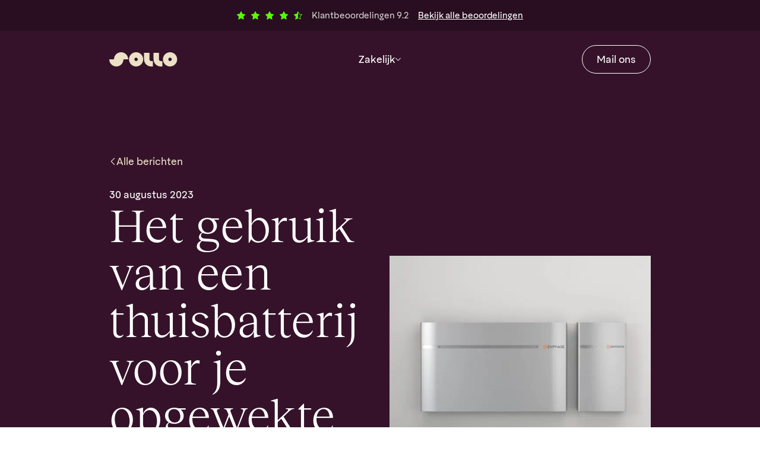

--- FILE ---
content_type: text/html; charset=UTF-8
request_url: https://www.sollo.nl/blog/gebruik-van-een-thuisbatterij-voor-je-opgewekte-zonne-energie
body_size: 9956
content:
<!doctype html>
<html lang="nl-NL">
<head>
            <!-- Google Tag Manager -->
        <script>(function(w,d,s,l,i){w[l]=w[l]||[];w[l].push({'gtm.start':
                    new Date().getTime(),event:'gtm.js'});var f=d.getElementsByTagName(s)[0],
                j=d.createElement(s),dl=l!='dataLayer'?'&l='+l:'';j.async=true;j.src=
                'https://www.googletagmanager.com/gtm.js?id='+i+dl;f.parentNode.insertBefore(j,f);
            })(window,document,'script','dataLayer','GTM-T8KWRVG');</script>
        <!-- End Google Tag Manager -->
    	<meta charset="UTF-8">
	<meta name="viewport" content="width=device-width, initial-scale=1">
	<link rel="profile" href="http://gmpg.org/xfn/11">
    <link rel="shortcut icon"
		  href="https://sollo-ess.b-cdn.net/wp-content/themes/sollo/dist/images/favicon/favicon.ico" type="image/x-icon">
    <link rel="apple-touch-icon"
		  href="https://sollo-ess.b-cdn.net/wp-content/themes/sollo/dist/images/favicon/apple-touch-icon.png">
    <link rel="apple-touch-icon" sizes="57x57"
		  href="https://sollo-ess.b-cdn.net/wp-content/themes/sollo/dist/images/favicon/apple-touch-icon-57x57.png">
    <link rel="apple-touch-icon" sizes="72x72"
		  href="https://sollo-ess.b-cdn.net/wp-content/themes/sollo/dist/images/favicon/apple-touch-icon-72x72.png">
    <link rel="apple-touch-icon" sizes="76x76"
		  href="https://sollo-ess.b-cdn.net/wp-content/themes/sollo/dist/images/favicon/apple-touch-icon-76x76.png">
    <link rel="apple-touch-icon" sizes="114x114"
		  href="https://sollo-ess.b-cdn.net/wp-content/themes/sollo/dist/images/favicon/apple-touch-icon-114x114.png">
    <link rel="apple-touch-icon" sizes="120x120"
		  href="https://sollo-ess.b-cdn.net/wp-content/themes/sollo/dist/images/favicon/apple-touch-icon-120x120.png">
    <link rel="apple-touch-icon" sizes="144x144"
		  href="https://sollo-ess.b-cdn.net/wp-content/themes/sollo/dist/images/favicon/apple-touch-icon-144x144.png">
    <link rel="apple-touch-icon" sizes="152x152"
		  href="https://sollo-ess.b-cdn.net/wp-content/themes/sollo/dist/images/favicon/apple-touch-icon-152x152.png">
    <link rel="apple-touch-icon" sizes="180x180"
		  href="https://sollo-ess.b-cdn.net/wp-content/themes/sollo/dist/images/favicon/apple-touch-icon-180x180.png">
	<meta name='robots' content='index, follow, max-image-preview:large, max-snippet:-1, max-video-preview:-1' />

	<!-- This site is optimized with the Yoast SEO plugin v26.5 - https://yoast.com/wordpress/plugins/seo/ -->
	<title>Het gebruik van een thuisbatterij voor je opgewekte zonne-energie - Sollo</title>
	<meta name="description" content="Lees meer over Het gebruik van een thuisbatterij voor je opgewekte zonne-energie" />
	<link rel="canonical" href="https://www.sollo.nl/blog/gebruik-van-een-thuisbatterij-voor-je-opgewekte-zonne-energie" />
	<meta property="og:locale" content="nl_NL" />
	<meta property="og:type" content="article" />
	<meta property="og:title" content="Het gebruik van een thuisbatterij voor je opgewekte zonne-energie - Sollo" />
	<meta property="og:description" content="Lees meer over Het gebruik van een thuisbatterij voor je opgewekte zonne-energie" />
	<meta property="og:url" content="https://www.sollo.nl/blog/gebruik-van-een-thuisbatterij-voor-je-opgewekte-zonne-energie" />
	<meta property="og:site_name" content="Sollo" />
	<meta property="article:publisher" content="https://www.facebook.com/sollonl" />
	<meta property="article:published_time" content="2023-08-30T09:35:01+00:00" />
	<meta property="article:modified_time" content="2024-05-06T08:41:21+00:00" />
	<meta property="og:image" content="https://sollo-ess.b-cdn.net/wp-content/uploads/2023/08/Enphase-thuisbatterij-2.png" />
	<meta property="og:image:width" content="592" />
	<meta property="og:image:height" content="400" />
	<meta property="og:image:type" content="image/png" />
	<meta name="author" content="wdt-admin" />
	<meta name="twitter:card" content="summary_large_image" />
	<meta name="twitter:label1" content="Geschreven door" />
	<meta name="twitter:data1" content="wdt-admin" />
	<script type="application/ld+json" class="yoast-schema-graph">{"@context":"https://schema.org","@graph":[{"@type":"Article","@id":"https://www.sollo.nl/blog/gebruik-van-een-thuisbatterij-voor-je-opgewekte-zonne-energie#article","isPartOf":{"@id":"https://www.sollo.nl/blog/gebruik-van-een-thuisbatterij-voor-je-opgewekte-zonne-energie"},"author":{"name":"wdt-admin","@id":"https://www.sollo.nl/#/schema/person/82da1af6491b4e9f927473dbf4fd5a4f"},"headline":"Het gebruik van een thuisbatterij voor je opgewekte zonne-energie","datePublished":"2023-08-30T09:35:01+00:00","dateModified":"2024-05-06T08:41:21+00:00","mainEntityOfPage":{"@id":"https://www.sollo.nl/blog/gebruik-van-een-thuisbatterij-voor-je-opgewekte-zonne-energie"},"wordCount":9,"publisher":{"@id":"https://www.sollo.nl/#organization"},"image":{"@id":"https://www.sollo.nl/blog/gebruik-van-een-thuisbatterij-voor-je-opgewekte-zonne-energie#primaryimage"},"thumbnailUrl":"https://sollo-ess.b-cdn.net/wp-content/uploads/2023/08/Enphase-thuisbatterij-2.png","articleSection":["Zonnepanelen","Energieopslag"],"inLanguage":"nl-NL"},{"@type":"WebPage","@id":"https://www.sollo.nl/blog/gebruik-van-een-thuisbatterij-voor-je-opgewekte-zonne-energie","url":"https://www.sollo.nl/blog/gebruik-van-een-thuisbatterij-voor-je-opgewekte-zonne-energie","name":"Het gebruik van een thuisbatterij voor je opgewekte zonne-energie - Sollo","isPartOf":{"@id":"https://www.sollo.nl/#website"},"primaryImageOfPage":{"@id":"https://www.sollo.nl/blog/gebruik-van-een-thuisbatterij-voor-je-opgewekte-zonne-energie#primaryimage"},"image":{"@id":"https://www.sollo.nl/blog/gebruik-van-een-thuisbatterij-voor-je-opgewekte-zonne-energie#primaryimage"},"thumbnailUrl":"https://sollo-ess.b-cdn.net/wp-content/uploads/2023/08/Enphase-thuisbatterij-2.png","datePublished":"2023-08-30T09:35:01+00:00","dateModified":"2024-05-06T08:41:21+00:00","description":"Lees meer over Het gebruik van een thuisbatterij voor je opgewekte zonne-energie","breadcrumb":{"@id":"https://www.sollo.nl/blog/gebruik-van-een-thuisbatterij-voor-je-opgewekte-zonne-energie#breadcrumb"},"inLanguage":"nl-NL","potentialAction":[{"@type":"ReadAction","target":["https://www.sollo.nl/blog/gebruik-van-een-thuisbatterij-voor-je-opgewekte-zonne-energie"]}]},{"@type":"ImageObject","inLanguage":"nl-NL","@id":"https://www.sollo.nl/blog/gebruik-van-een-thuisbatterij-voor-je-opgewekte-zonne-energie#primaryimage","url":"https://sollo-ess.b-cdn.net/wp-content/uploads/2023/08/Enphase-thuisbatterij-2.png","contentUrl":"https://sollo-ess.b-cdn.net/wp-content/uploads/2023/08/Enphase-thuisbatterij-2.png","width":592,"height":400,"caption":"Enphase thuisbatterij"},{"@type":"BreadcrumbList","@id":"https://www.sollo.nl/blog/gebruik-van-een-thuisbatterij-voor-je-opgewekte-zonne-energie#breadcrumb","itemListElement":[{"@type":"ListItem","position":1,"name":"Home","item":"https://www.sollo.nl/"},{"@type":"ListItem","position":2,"name":"Het laatste nieuws","item":"https://www.sollo.nl/blog"},{"@type":"ListItem","position":3,"name":"Het gebruik van een thuisbatterij voor je opgewekte zonne-energie"}]},{"@type":"WebSite","@id":"https://www.sollo.nl/#website","url":"https://www.sollo.nl/","name":"Sollo","description":"","publisher":{"@id":"https://www.sollo.nl/#organization"},"potentialAction":[{"@type":"SearchAction","target":{"@type":"EntryPoint","urlTemplate":"https://www.sollo.nl/?s={search_term_string}"},"query-input":{"@type":"PropertyValueSpecification","valueRequired":true,"valueName":"search_term_string"}}],"inLanguage":"nl-NL"},{"@type":"Organization","@id":"https://www.sollo.nl/#organization","name":"Sollo","url":"https://www.sollo.nl/","logo":{"@type":"ImageObject","inLanguage":"nl-NL","@id":"https://www.sollo.nl/#/schema/logo/image/","url":"https://sollo-ess.b-cdn.net/wp-content/uploads/2023/11/logo-sollo.png","contentUrl":"https://sollo-ess.b-cdn.net/wp-content/uploads/2023/11/logo-sollo.png","width":362,"height":320,"caption":"Sollo"},"image":{"@id":"https://www.sollo.nl/#/schema/logo/image/"},"sameAs":["https://www.facebook.com/sollonl","https://www.instagram.com/sollo_nl","https://www.linkedin.com/company/sollo-b-v/"]},{"@type":"Person","@id":"https://www.sollo.nl/#/schema/person/82da1af6491b4e9f927473dbf4fd5a4f","name":"wdt-admin","image":{"@type":"ImageObject","inLanguage":"nl-NL","@id":"https://www.sollo.nl/#/schema/person/image/","url":"https://secure.gravatar.com/avatar/3fcad44490f87d99c653ecef07c16981e13f08ead0fca1d4a7bebfb472610cca?s=96&d=mm&r=g","contentUrl":"https://secure.gravatar.com/avatar/3fcad44490f87d99c653ecef07c16981e13f08ead0fca1d4a7bebfb472610cca?s=96&d=mm&r=g","caption":"wdt-admin"},"sameAs":["http://dev.localhost"]}]}</script>
	<!-- / Yoast SEO plugin. -->


<link rel='preconnect' href='https://sollo-ess.b-cdn.net' />
<link rel="alternate" type="application/rss+xml" title="Sollo &raquo; feed" href="https://www.sollo.nl/feed" />
<link rel="alternate" title="oEmbed (JSON)" type="application/json+oembed" href="https://www.sollo.nl/wp-json/oembed/1.0/embed?url=https%3A%2F%2Fwww.sollo.nl%2Fblog%2Fgebruik-van-een-thuisbatterij-voor-je-opgewekte-zonne-energie" />
<link rel="alternate" title="oEmbed (XML)" type="text/xml+oembed" href="https://www.sollo.nl/wp-json/oembed/1.0/embed?url=https%3A%2F%2Fwww.sollo.nl%2Fblog%2Fgebruik-van-een-thuisbatterij-voor-je-opgewekte-zonne-energie&#038;format=xml" />
<style id='wp-img-auto-sizes-contain-inline-css'>
img:is([sizes=auto i],[sizes^="auto," i]){contain-intrinsic-size:3000px 1500px}
/*# sourceURL=wp-img-auto-sizes-contain-inline-css */
</style>
<style id='wp-emoji-styles-inline-css'>

	img.wp-smiley, img.emoji {
		display: inline !important;
		border: none !important;
		box-shadow: none !important;
		height: 1em !important;
		width: 1em !important;
		margin: 0 0.07em !important;
		vertical-align: -0.1em !important;
		background: none !important;
		padding: 0 !important;
	}
/*# sourceURL=wp-emoji-styles-inline-css */
</style>
<link rel='stylesheet' id='sollo-app-style-css' href='https://sollo-ess.b-cdn.net/wp-content/themes/sollo/dist/app.css?ver=1.4.4' media='all' />
<script src="https://sollo-ess.b-cdn.net/wp-includes/js/jquery/jquery.min.js?ver=3.7.1" id="jquery-core-js"></script>
<script src="https://sollo-ess.b-cdn.net/wp-includes/js/jquery/jquery-migrate.min.js?ver=3.4.1" id="jquery-migrate-js"></script>
<link rel="https://api.w.org/" href="https://www.sollo.nl/wp-json/" /><link rel="alternate" title="JSON" type="application/json" href="https://www.sollo.nl/wp-json/wp/v2/posts/749" /><link rel="EditURI" type="application/rsd+xml" title="RSD" href="https://www.sollo.nl/xmlrpc.php?rsd" />
<meta name="generator" content="WordPress 6.9" />
<link rel='shortlink' href='https://www.sollo.nl/?p=749' />
<style id='global-styles-inline-css'>
:root{--wp--preset--aspect-ratio--square: 1;--wp--preset--aspect-ratio--4-3: 4/3;--wp--preset--aspect-ratio--3-4: 3/4;--wp--preset--aspect-ratio--3-2: 3/2;--wp--preset--aspect-ratio--2-3: 2/3;--wp--preset--aspect-ratio--16-9: 16/9;--wp--preset--aspect-ratio--9-16: 9/16;--wp--preset--color--black: #000000;--wp--preset--color--cyan-bluish-gray: #abb8c3;--wp--preset--color--white: #ffffff;--wp--preset--color--pale-pink: #f78da7;--wp--preset--color--vivid-red: #cf2e2e;--wp--preset--color--luminous-vivid-orange: #ff6900;--wp--preset--color--luminous-vivid-amber: #fcb900;--wp--preset--color--light-green-cyan: #7bdcb5;--wp--preset--color--vivid-green-cyan: #00d084;--wp--preset--color--pale-cyan-blue: #8ed1fc;--wp--preset--color--vivid-cyan-blue: #0693e3;--wp--preset--color--vivid-purple: #9b51e0;--wp--preset--gradient--vivid-cyan-blue-to-vivid-purple: linear-gradient(135deg,rgb(6,147,227) 0%,rgb(155,81,224) 100%);--wp--preset--gradient--light-green-cyan-to-vivid-green-cyan: linear-gradient(135deg,rgb(122,220,180) 0%,rgb(0,208,130) 100%);--wp--preset--gradient--luminous-vivid-amber-to-luminous-vivid-orange: linear-gradient(135deg,rgb(252,185,0) 0%,rgb(255,105,0) 100%);--wp--preset--gradient--luminous-vivid-orange-to-vivid-red: linear-gradient(135deg,rgb(255,105,0) 0%,rgb(207,46,46) 100%);--wp--preset--gradient--very-light-gray-to-cyan-bluish-gray: linear-gradient(135deg,rgb(238,238,238) 0%,rgb(169,184,195) 100%);--wp--preset--gradient--cool-to-warm-spectrum: linear-gradient(135deg,rgb(74,234,220) 0%,rgb(151,120,209) 20%,rgb(207,42,186) 40%,rgb(238,44,130) 60%,rgb(251,105,98) 80%,rgb(254,248,76) 100%);--wp--preset--gradient--blush-light-purple: linear-gradient(135deg,rgb(255,206,236) 0%,rgb(152,150,240) 100%);--wp--preset--gradient--blush-bordeaux: linear-gradient(135deg,rgb(254,205,165) 0%,rgb(254,45,45) 50%,rgb(107,0,62) 100%);--wp--preset--gradient--luminous-dusk: linear-gradient(135deg,rgb(255,203,112) 0%,rgb(199,81,192) 50%,rgb(65,88,208) 100%);--wp--preset--gradient--pale-ocean: linear-gradient(135deg,rgb(255,245,203) 0%,rgb(182,227,212) 50%,rgb(51,167,181) 100%);--wp--preset--gradient--electric-grass: linear-gradient(135deg,rgb(202,248,128) 0%,rgb(113,206,126) 100%);--wp--preset--gradient--midnight: linear-gradient(135deg,rgb(2,3,129) 0%,rgb(40,116,252) 100%);--wp--preset--font-size--small: 13px;--wp--preset--font-size--medium: 20px;--wp--preset--font-size--large: 36px;--wp--preset--font-size--x-large: 42px;--wp--preset--spacing--20: 0.44rem;--wp--preset--spacing--30: 0.67rem;--wp--preset--spacing--40: 1rem;--wp--preset--spacing--50: 1.5rem;--wp--preset--spacing--60: 2.25rem;--wp--preset--spacing--70: 3.38rem;--wp--preset--spacing--80: 5.06rem;--wp--preset--shadow--natural: 6px 6px 9px rgba(0, 0, 0, 0.2);--wp--preset--shadow--deep: 12px 12px 50px rgba(0, 0, 0, 0.4);--wp--preset--shadow--sharp: 6px 6px 0px rgba(0, 0, 0, 0.2);--wp--preset--shadow--outlined: 6px 6px 0px -3px rgb(255, 255, 255), 6px 6px rgb(0, 0, 0);--wp--preset--shadow--crisp: 6px 6px 0px rgb(0, 0, 0);}:where(.is-layout-flex){gap: 0.5em;}:where(.is-layout-grid){gap: 0.5em;}body .is-layout-flex{display: flex;}.is-layout-flex{flex-wrap: wrap;align-items: center;}.is-layout-flex > :is(*, div){margin: 0;}body .is-layout-grid{display: grid;}.is-layout-grid > :is(*, div){margin: 0;}:where(.wp-block-columns.is-layout-flex){gap: 2em;}:where(.wp-block-columns.is-layout-grid){gap: 2em;}:where(.wp-block-post-template.is-layout-flex){gap: 1.25em;}:where(.wp-block-post-template.is-layout-grid){gap: 1.25em;}.has-black-color{color: var(--wp--preset--color--black) !important;}.has-cyan-bluish-gray-color{color: var(--wp--preset--color--cyan-bluish-gray) !important;}.has-white-color{color: var(--wp--preset--color--white) !important;}.has-pale-pink-color{color: var(--wp--preset--color--pale-pink) !important;}.has-vivid-red-color{color: var(--wp--preset--color--vivid-red) !important;}.has-luminous-vivid-orange-color{color: var(--wp--preset--color--luminous-vivid-orange) !important;}.has-luminous-vivid-amber-color{color: var(--wp--preset--color--luminous-vivid-amber) !important;}.has-light-green-cyan-color{color: var(--wp--preset--color--light-green-cyan) !important;}.has-vivid-green-cyan-color{color: var(--wp--preset--color--vivid-green-cyan) !important;}.has-pale-cyan-blue-color{color: var(--wp--preset--color--pale-cyan-blue) !important;}.has-vivid-cyan-blue-color{color: var(--wp--preset--color--vivid-cyan-blue) !important;}.has-vivid-purple-color{color: var(--wp--preset--color--vivid-purple) !important;}.has-black-background-color{background-color: var(--wp--preset--color--black) !important;}.has-cyan-bluish-gray-background-color{background-color: var(--wp--preset--color--cyan-bluish-gray) !important;}.has-white-background-color{background-color: var(--wp--preset--color--white) !important;}.has-pale-pink-background-color{background-color: var(--wp--preset--color--pale-pink) !important;}.has-vivid-red-background-color{background-color: var(--wp--preset--color--vivid-red) !important;}.has-luminous-vivid-orange-background-color{background-color: var(--wp--preset--color--luminous-vivid-orange) !important;}.has-luminous-vivid-amber-background-color{background-color: var(--wp--preset--color--luminous-vivid-amber) !important;}.has-light-green-cyan-background-color{background-color: var(--wp--preset--color--light-green-cyan) !important;}.has-vivid-green-cyan-background-color{background-color: var(--wp--preset--color--vivid-green-cyan) !important;}.has-pale-cyan-blue-background-color{background-color: var(--wp--preset--color--pale-cyan-blue) !important;}.has-vivid-cyan-blue-background-color{background-color: var(--wp--preset--color--vivid-cyan-blue) !important;}.has-vivid-purple-background-color{background-color: var(--wp--preset--color--vivid-purple) !important;}.has-black-border-color{border-color: var(--wp--preset--color--black) !important;}.has-cyan-bluish-gray-border-color{border-color: var(--wp--preset--color--cyan-bluish-gray) !important;}.has-white-border-color{border-color: var(--wp--preset--color--white) !important;}.has-pale-pink-border-color{border-color: var(--wp--preset--color--pale-pink) !important;}.has-vivid-red-border-color{border-color: var(--wp--preset--color--vivid-red) !important;}.has-luminous-vivid-orange-border-color{border-color: var(--wp--preset--color--luminous-vivid-orange) !important;}.has-luminous-vivid-amber-border-color{border-color: var(--wp--preset--color--luminous-vivid-amber) !important;}.has-light-green-cyan-border-color{border-color: var(--wp--preset--color--light-green-cyan) !important;}.has-vivid-green-cyan-border-color{border-color: var(--wp--preset--color--vivid-green-cyan) !important;}.has-pale-cyan-blue-border-color{border-color: var(--wp--preset--color--pale-cyan-blue) !important;}.has-vivid-cyan-blue-border-color{border-color: var(--wp--preset--color--vivid-cyan-blue) !important;}.has-vivid-purple-border-color{border-color: var(--wp--preset--color--vivid-purple) !important;}.has-vivid-cyan-blue-to-vivid-purple-gradient-background{background: var(--wp--preset--gradient--vivid-cyan-blue-to-vivid-purple) !important;}.has-light-green-cyan-to-vivid-green-cyan-gradient-background{background: var(--wp--preset--gradient--light-green-cyan-to-vivid-green-cyan) !important;}.has-luminous-vivid-amber-to-luminous-vivid-orange-gradient-background{background: var(--wp--preset--gradient--luminous-vivid-amber-to-luminous-vivid-orange) !important;}.has-luminous-vivid-orange-to-vivid-red-gradient-background{background: var(--wp--preset--gradient--luminous-vivid-orange-to-vivid-red) !important;}.has-very-light-gray-to-cyan-bluish-gray-gradient-background{background: var(--wp--preset--gradient--very-light-gray-to-cyan-bluish-gray) !important;}.has-cool-to-warm-spectrum-gradient-background{background: var(--wp--preset--gradient--cool-to-warm-spectrum) !important;}.has-blush-light-purple-gradient-background{background: var(--wp--preset--gradient--blush-light-purple) !important;}.has-blush-bordeaux-gradient-background{background: var(--wp--preset--gradient--blush-bordeaux) !important;}.has-luminous-dusk-gradient-background{background: var(--wp--preset--gradient--luminous-dusk) !important;}.has-pale-ocean-gradient-background{background: var(--wp--preset--gradient--pale-ocean) !important;}.has-electric-grass-gradient-background{background: var(--wp--preset--gradient--electric-grass) !important;}.has-midnight-gradient-background{background: var(--wp--preset--gradient--midnight) !important;}.has-small-font-size{font-size: var(--wp--preset--font-size--small) !important;}.has-medium-font-size{font-size: var(--wp--preset--font-size--medium) !important;}.has-large-font-size{font-size: var(--wp--preset--font-size--large) !important;}.has-x-large-font-size{font-size: var(--wp--preset--font-size--x-large) !important;}
/*# sourceURL=global-styles-inline-css */
</style>
</head>
<body class="wp-singular post-template-default single single-post postid-749 single-format-standard wp-theme-sollo">
    <!-- Google Tag Manager (noscript) -->
    <noscript><iframe src="https://www.googletagmanager.com/ns.html?id=GTM-T8KWRVG" height="0" width="0" style="display:none;visibility:hidden"></iframe></noscript>
    <!-- End Google Tag Manager (noscript) -->
<div id="page" class="site">
	<a class="skip-link" href="#main">Ga naar inhoud</a>
	<header class="site-header">
			<div class="site-reviews-bar">
		<div class="container">
			<div class="row g-3 align-items-center justify-content-center">
									<div class="col-auto">
						<div class="reviews-stars">
							<span>
								<span style="width:92%;"></span>
							</span>
						</div>
					</div>
					<div class="col-auto">
						<span class="reviews-score-label">Klantbeoordelingen</span>
						9.2					</div>
													<div class="col-auto">
						<a href="https://www.klantenvertellen.nl/reviews/1038557/Sollo"
						   class="reviews-site-link"
						   target="_blank"
						   rel="noopener noreferrer">
							Bekijk <span>alle</span> beoordelingen						</a>
					</div>
							</div>
		</div>
	</div>
		<div class="site-header-main">
			<div class="container">
				<div class="row align-items-center">
					<div class="col-auto col-logo">
						<a href="https://www.sollo.nl/"
						   class="site-header-logo site-logo"
						   aria-label="Sollo">
							<svg viewBox="0 0 115 24" xmlns="http://www.w3.org/2000/svg">
	<path d="M19.9324 0C13.3274 0 7.97291 5.3726 7.97291 12H0C0 18.6274 5.35442 24 11.9595 24C18.5645 24 23.9189 18.6274 23.9189 12H31.8919C31.8919 5.3726 26.5375 0 19.9324 0Z"/>
	<path d="M45.1934 14.88C43.6081 14.88 42.3231 13.5905 42.3231 12C42.3231 10.4094 43.6081 9.12004 45.1934 9.12004C46.7786 9.12004 48.0637 10.4094 48.0637 12C48.0637 13.5905 46.7786 14.88 45.1934 14.88ZM45.1934 0C38.5884 0 33.2339 5.3726 33.2339 12C33.2339 18.6274 38.5884 24 45.1934 24C51.7984 24 57.1529 18.6274 57.1529 12C57.1529 5.37253 51.7984 0 45.1934 0Z"/>
	<path d="M102.379 14.88C100.794 14.88 99.509 13.5905 99.509 12C99.509 10.4094 100.794 9.12004 102.379 9.12004C103.965 9.12004 105.25 10.4094 105.25 12C105.25 13.5905 103.965 14.88 102.379 14.88ZM102.379 0C95.7742 0 90.4199 5.3726 90.4199 12C90.4199 18.6274 95.7742 24 102.379 24C108.985 24 114.339 18.6274 114.339 12C114.339 5.37253 108.985 0 102.379 0Z"/>
	<path d="M67.6964 12V0.959976H58.6072V12C58.6072 18.6278 63.9623 24 70.567 24H73.4368V14.88H70.567C68.9812 14.88 67.6964 13.5907 67.6964 12Z"/>
	<path d="M83.7058 12V0.959976H74.6167V12C74.6167 18.6278 79.9717 24 86.5762 24H89.4467V14.88H86.5762C84.9911 14.88 83.7058 13.5907 83.7058 12Z"/>
</svg>
						</a>
					</div>
					<div class="col col-lg-auto order-lg-last">
						<div class="row g-3 justify-content-end">
															<div class="col-auto">
									<a href="mailto:info@sollo.nl"
									   class="site-header-offer-link d-none d-sm-inline-block">
										<span>Mail ons</span>
									</a>
								</div>
														<div class="col-auto d-lg-none">
								<button class="site-navigation-toggle btn btn-tertiary btn-round"
										type="button"
										data-bs-toggle="offcanvas"
										data-bs-target="#siteNavigation"
										aria-controls="siteNavigation"
										aria-label="Menu">
									<span><i class="sollo-icon sollo-icon-bars"></i></span>
								</button>
							</div>
						</div>
					</div>
					<div class="col-lg col-navigation">
						<nav id="siteNavigation"
							 class="site-navigation offcanvas-lg offcanvas-end"
							 tabindex="-1"
							 aria-labelledby="siteNavigationLabel">
							<div class="offcanvas-header">
								<div class="visually-hidden" id="siteNavigationLabel">Site navigatie</div>
								<a href="https://www.sollo.nl/" class="site-logo">
									<svg viewBox="0 0 115 24" xmlns="http://www.w3.org/2000/svg">
	<path d="M19.9324 0C13.3274 0 7.97291 5.3726 7.97291 12H0C0 18.6274 5.35442 24 11.9595 24C18.5645 24 23.9189 18.6274 23.9189 12H31.8919C31.8919 5.3726 26.5375 0 19.9324 0Z"/>
	<path d="M45.1934 14.88C43.6081 14.88 42.3231 13.5905 42.3231 12C42.3231 10.4094 43.6081 9.12004 45.1934 9.12004C46.7786 9.12004 48.0637 10.4094 48.0637 12C48.0637 13.5905 46.7786 14.88 45.1934 14.88ZM45.1934 0C38.5884 0 33.2339 5.3726 33.2339 12C33.2339 18.6274 38.5884 24 45.1934 24C51.7984 24 57.1529 18.6274 57.1529 12C57.1529 5.37253 51.7984 0 45.1934 0Z"/>
	<path d="M102.379 14.88C100.794 14.88 99.509 13.5905 99.509 12C99.509 10.4094 100.794 9.12004 102.379 9.12004C103.965 9.12004 105.25 10.4094 105.25 12C105.25 13.5905 103.965 14.88 102.379 14.88ZM102.379 0C95.7742 0 90.4199 5.3726 90.4199 12C90.4199 18.6274 95.7742 24 102.379 24C108.985 24 114.339 18.6274 114.339 12C114.339 5.37253 108.985 0 102.379 0Z"/>
	<path d="M67.6964 12V0.959976H58.6072V12C58.6072 18.6278 63.9623 24 70.567 24H73.4368V14.88H70.567C68.9812 14.88 67.6964 13.5907 67.6964 12Z"/>
	<path d="M83.7058 12V0.959976H74.6167V12C74.6167 18.6278 79.9717 24 86.5762 24H89.4467V14.88H86.5762C84.9911 14.88 83.7058 13.5907 83.7058 12Z"/>
</svg>
								</a>
								<button type="button"
										class="btn btn-light btn-round"
										data-bs-dismiss="offcanvas"
										data-bs-target="#siteNavigation"
										aria-label="Sluiten">
									<span><i class="sollo-icon sollo-icon-close"></i></span>
								</button>
							</div>
							<div class="offcanvas-body">
								<div id="siteNavigationInner" class="site-navigation-inner">
									<div class="main-navigation"><ul id="mainNavigationMenu" class="menu"><li id="menu-item-2139" class="menu-item menu-item-type-post_type menu-item-object-page menu-item-home menu-item-has-children menu-item-2139"><a href="https://www.sollo.nl/"><span>Zakelijk</span><button class="sub-menu-toggle" aria-label="Open/sluit submenu"></button></a>
<div class='sub-menu-outer-wrapper collapse'><div class='sub-menu-container'><div class='sub-menu-menu-wrapper'>
<button type='button' class='back-link'><span>Terug</span></button>

<ul class="sub-menu">	<li id="menu-item-2140" class="menu-item menu-item-type-post_type menu-item-object-page menu-item-2140"><a href="https://www.sollo.nl/zakelijk/pv-installaties"><span>PV-installaties</span></a></li>
	<li id="menu-item-2143" class="menu-item menu-item-type-post_type menu-item-object-page menu-item-2143"><a href="https://www.sollo.nl/zakelijk/energieopslagsysteem"><span>Energieopslagsysteem (EOS)</span></a></li>
	<li id="menu-item-2142" class="menu-item menu-item-type-post_type menu-item-object-page menu-item-2142"><a href="https://www.sollo.nl/zakelijk/laadoplossingen"><span>Laadoplossingen</span></a></li>
	<li id="menu-item-2141" class="menu-item menu-item-type-post_type menu-item-object-page menu-item-2141"><a href="https://www.sollo.nl/zakelijk/dakrenovaties"><span>Dakrenovaties</span></a></li>
	<li id="menu-item-2144" class="menu-item menu-item-type-post_type menu-item-object-page menu-item-2144"><a href="https://www.sollo.nl/zakelijk/subsidies"><span>Subsidies</span></a></li>
	<li id="menu-item-116" class="menu-item menu-item-type-post_type_archive menu-item-object-customer-story menu-item-116"><a href="https://www.sollo.nl/zakelijk/klantverhalen"><span>Klantverhalen</span></a></li>
</ul></div></div></div>
</li>
</ul></div>																			<div class="d-lg-none mt-4">
											<a href="mailto:info@sollo.nl"
											   class="btn btn-outline-primary">
												<span>Mail ons</span>
											</a>
										</div>
																		<div id="mainNavigationMenuBackdrop"></div>
								</div>
							</div>
						</nav>
					</div>
				</div>
			</div>
		</div>
	</header>

	<main id="main" class="site-main">
		
<div id="post-749" class="main-post post-749 post type-post status-publish format-standard has-post-thumbnail hentry category-zonnepanelen category-energieopslag">
			<div class="page-header">
	<div class="page-header-container container">
		<div class="page-header-content">
							<a href="https://www.sollo.nl/blog"
				   class="link-icon back-link">
					<i class="sollo-icon sollo-icon-chevron-left"></i>
					<span>Alle <span>Berichten</span></span>
				</a>
										<div class="post-meta"><span class="posted-on"><time class="entry-date published" datetime="2023-08-30T09:35:01+00:00">30 augustus 2023</time></span></div>
						<h1 data-aos="fade-in">Het gebruik van een thuisbatterij voor je opgewekte zonne-energie</h1>
						
					</div>
					<div class="page-header-image" data-aos="fade-left">
				<img src="https://sollo-ess.b-cdn.net/wp-content/uploads/2023/08/Enphase-thuisbatterij-2.png"
					 class="img-fluid"
					 alt="Enphase thuisbatterij">
			</div>
					</div>
</div>
	    <div class="page-content page-blocks-wrapper">

		
		        <div id="pageBlock-1"
	 class="page-block page-block--text">
	<div class="page-block-inner">
		<div class="page-block-container container">
			<div class="page-block-content" data-aos="fade-up">
				<div class="page-block-main-row row">
					<div class="page-block-main-col col-12">
																			<div class="the-content"><p>Een thuisbatterij, wordt ook wel een thuisaccu genoemd. Hiermee kun je je teveel aan zonnestroom opslaan om op een later moment te gebruiken. Deze accu krijgt een vaste plek bij jou thuis, bijvoorbeeld in een kelder of hij wordt opgehangen aan de muur. De grootte van zo’n thuisbatterij is ongeveer vergelijkbaar met een cv-ketel.</p>
<h2>Disbalans opgewekte energie</h2>
<p>Waar gebruik je zo’n thuisaccu nu voor? Het doel van een thuisaccu is om de opgewekte zonne-energie op te slaan om deze later weer te kunnen gebruiken. De meeste stroom afkomstig van zonnepanelen wordt namelijk overdag opgewekt, waar veel mensen juist overdag weg zijn van thuis. De meeste stroom vanuit huishoudens wordt dan ook ’s avonds verbruikt. Hierdoor ontstaat er eigenlijk een disbalans in de energie die jij verbruikt en opwekt vanuit jouw zonnepanelen.</p>
<h2>Hoe kan een thuisaccu helpen bij deze disbalans?</h2>
<p>Als jouw zonnepanelen overdag stroom opwekken, maar je op dat moment minder stroom verbruikt dan dat er wordt opgewekt, dan wordt de energie die te veel is weer teruggeleverd aan het net. Hier krijg je op dit moment nog een vergoeding voor, de salderingsregeling. Met een thuisaccu zou de opgewekte stroom die te veel is, opgeslagen worden in de thuisaccu. En op het moment dat jij stroom nodig hebt, maar het is bijvoorbeeld donker, dan hoef je geen stroom te kopen van het net, maar wordt jouw stroom gebruikt vanuit de thuisaccu. Is de thuisaccu al opgeladen en laden jouw zonnepanelen nog steeds stroom op, dan zorgt de thuisaccu ervoor dat wel weer levering aan het net plaatsvindt.</p>
<h2>Wat heb je nodig voor een thuisaccusysteem?</h2>
<p>Je hebt in ieder geval zonnepanelen nodig. Beschik je over zonnepanelen? Dan heb je ook een omvormer. In dat geval kun je een thuisaccu aanschaffen die tussen de zonnepanelen en de omvormer wordt geplaatst. De thuisaccu wordt dan geplaatst in het gelijkstroomcircuit.</p>
<h2>Ontwikkelingen thuisaccu’s</h2>
<p>De afgelopen jaren is er veel gebeurd in de ontwikkeling van thuisaccu’s. Eerst was het aanbod aan thuisaccu’s zeer beperkt, terwijl er op dit moment meerdere fabrikanten een batterij voor thuis aanbieden. Een redelijke opslagcapaciteit voor Nederlandse woningen ligt rond de 5kWh. Met een batterij van deze omvang wordt er in de zomer vrijwel geen stroom van het elektriciteitsnet afgenomen.</p>
<h2>Nadelen thuisbatterij</h2>
<p>Om echt onafhankelijk te zijn van het elektriciteitsnet heb je waarschijnlijk een aantal batterijen nodig. Ook zijn er bepaalde vraagstukken omtrent de impact van thuisbatterijen op het milieu. Naar verwachting zal er vanaf 2023 steeds meer vraag komen naar thuisaccu’s en dus ook een groter aanbod.</p>
<h2>Aanbod thuisbatterijen</h2>
<p>Bij Sollo werken we met de batterijen van ENPHASE. De opslagcapaciteit hiervan ligt tussen de 3 en 10kWh. Onze adviseurs duurzame energie adviseren jou graag over het gebruik van een thuisbatterij en kunnen het laatste aanbod met je doornemen. <a href="https://www.sollo.nl/vraag-adviesgesprek-aan">Maak direct een afspraak</a>.</p>
</div>
																			    <div class="actions-toolbar row g-3">                <div class="action col-auto">
                    <a href="https://www.sollo.nl/vraag-adviesgesprek-aan"
                        >
                        <span>Vraag adviesgesprek aan</span>
                    </a>
                </div>    </div>
											</div>
				</div>
			</div>
		</div>
	</div>
</div>
    </div>
</div>
	</main>

<footer class="site-footer">
    <div class="site-footer-main">
		<div class="container">
			<span class="site-logo"><svg viewBox="0 0 115 24" xmlns="http://www.w3.org/2000/svg">
	<path d="M19.9324 0C13.3274 0 7.97291 5.3726 7.97291 12H0C0 18.6274 5.35442 24 11.9595 24C18.5645 24 23.9189 18.6274 23.9189 12H31.8919C31.8919 5.3726 26.5375 0 19.9324 0Z"/>
	<path d="M45.1934 14.88C43.6081 14.88 42.3231 13.5905 42.3231 12C42.3231 10.4094 43.6081 9.12004 45.1934 9.12004C46.7786 9.12004 48.0637 10.4094 48.0637 12C48.0637 13.5905 46.7786 14.88 45.1934 14.88ZM45.1934 0C38.5884 0 33.2339 5.3726 33.2339 12C33.2339 18.6274 38.5884 24 45.1934 24C51.7984 24 57.1529 18.6274 57.1529 12C57.1529 5.37253 51.7984 0 45.1934 0Z"/>
	<path d="M102.379 14.88C100.794 14.88 99.509 13.5905 99.509 12C99.509 10.4094 100.794 9.12004 102.379 9.12004C103.965 9.12004 105.25 10.4094 105.25 12C105.25 13.5905 103.965 14.88 102.379 14.88ZM102.379 0C95.7742 0 90.4199 5.3726 90.4199 12C90.4199 18.6274 95.7742 24 102.379 24C108.985 24 114.339 18.6274 114.339 12C114.339 5.37253 108.985 0 102.379 0Z"/>
	<path d="M67.6964 12V0.959976H58.6072V12C58.6072 18.6278 63.9623 24 70.567 24H73.4368V14.88H70.567C68.9812 14.88 67.6964 13.5907 67.6964 12Z"/>
	<path d="M83.7058 12V0.959976H74.6167V12C74.6167 18.6278 79.9717 24 86.5762 24H89.4467V14.88H86.5762C84.9911 14.88 83.7058 13.5907 83.7058 12Z"/>
</svg>
</span>
			<div class="site-footer-columns">
				<div class="row gy-5 gy-sm-7">
					<div class="col-sm-6 col-lg-3">
						<div class="site-footer-column">
							<div class="site-footer-column-heading">Hulp nodig?</div>
							<div class="site-footer-column-content">
								    <ul class="contacts-list items">
        					<li class="contacts-list-item">
				<a href="mailto:info@sollo.nl"
				   class="btn btn-outline-light btn-sm">
					<span>Mail ons</span>
				</a>
			</li>
		    </ul>
																									<div class="mt-3">
										<a href="https://www.sollo.nl/klantenservice"
										   class="btn btn-outline-light btn-sm">
											<span>Naar klantenservice</span>
										</a>
									</div>
															</div>
						</div>
					</div>
											<div class="col-sm-6 col-lg-3">
													<div class="site-footer-column collapsible">
								<div class="site-footer-column-heading">
									<a data-bs-toggle="collapse"
									   class="collapsed"
									   href="#collapseSiteFooterColumn1"
									   role="button"
									   aria-expanded="false"
									   aria-controls="collapseSiteFooterColumn1">
										Ontdek Sollo									</a>
								</div>
								<div class="site-footer-column-content collapse"
									 id="collapseSiteFooterColumn1">
									<div class="footer-column-1"><ul id="footerColumnMenu-1" class="menu"><li id="menu-item-1195" class="menu-item menu-item-type-post_type menu-item-object-page menu-item-1195"><a href="https://www.sollo.nl/nieuwsbrief">Nieuwsbrief</a></li>
</ul></div>								</div>
							</div>
												</div>						<div class="col-sm-6 col-lg-3 mt-0 mt-sm-7">
												</div>						<div class="col-sm-6 col-lg-3 mt-0 mt-sm-7">
													<div class="site-footer-column collapsible">
								<div class="site-footer-column-heading">
									<a data-bs-toggle="collapse"
									   class="collapsed"
									   href="#collapseSiteFooterColumn3"
									   role="button"
									   aria-expanded="false"
									   aria-controls="collapseSiteFooterColumn3">
										Zakelijk									</a>
								</div>
								<div class="site-footer-column-content collapse"
									 id="collapseSiteFooterColumn3">
									<div class="footer-column-3"><ul id="footerColumnMenu-3" class="menu"><li id="menu-item-2145" class="menu-item menu-item-type-post_type menu-item-object-page menu-item-2145"><a href="https://www.sollo.nl/zakelijk/pv-installaties">PV-installaties</a></li>
<li id="menu-item-2148" class="menu-item menu-item-type-post_type menu-item-object-page menu-item-2148"><a href="https://www.sollo.nl/zakelijk/energieopslagsysteem">Energieopslagsysteem (EOS)</a></li>
<li id="menu-item-2147" class="menu-item menu-item-type-post_type menu-item-object-page menu-item-2147"><a href="https://www.sollo.nl/zakelijk/laadoplossingen">Laadoplossingen</a></li>
<li id="menu-item-2146" class="menu-item menu-item-type-post_type menu-item-object-page menu-item-2146"><a href="https://www.sollo.nl/zakelijk/dakrenovaties">Dakrenovaties</a></li>
<li id="menu-item-2149" class="menu-item menu-item-type-post_type menu-item-object-page menu-item-2149"><a href="https://www.sollo.nl/zakelijk/subsidies">Subsidies</a></li>
<li id="menu-item-347" class="menu-item menu-item-type-post_type_archive menu-item-object-customer-story menu-item-347"><a href="https://www.sollo.nl/zakelijk/klantverhalen">Klantverhalen</a></li>
</ul></div>								</div>
							</div>
												</div>				</div>
			</div>
		</div>
    </div>
    <div class="site-footer-sub">
        <div class="container">
			<div class="row gy-5 align-items-center">
									<div class="col-md-auto"><div class="footer-sub-links"><ul id="footerSubLinks" class="menu"><li class="menu-item copyright">&copy; Sollo 2025</li><li id="menu-item-74" class="menu-item menu-item-type-post_type menu-item-object-page menu-item-74"><a href="https://www.sollo.nl/cookieverklaring">Cookieverklaring</a></li>
<li id="menu-item-1024" class="menu-item menu-item-type-post_type menu-item-object-page menu-item-1024"><a href="https://www.sollo.nl/privacyverklaring">Privacyverklaring</a></li>
<li id="menu-item-73" class="menu-item menu-item-type-post_type menu-item-object-page menu-item-73"><a href="https://www.sollo.nl/algemene-voorwaarden">Algemene voorwaarden</a></li>
</ul></div>					</div>
								<div class="col-md">
					    <ul class="socials-list items">
                    <li class="socials-list-item">
                <a href="https://www.facebook.com/sollonl" target="_blank"                   aria-label="Facebook"
                   rel="noopener noreferrer">
                                            <i class="sollo-icon sollo-icon-facebook"></i>
                                    </a>
            </li>
                    <li class="socials-list-item">
                <a href="https://www.instagram.com/sollo_nl" target="_blank"                   aria-label="Instagram"
                   rel="noopener noreferrer">
                                            <i class="sollo-icon sollo-icon-instagram"></i>
                                    </a>
            </li>
                    <li class="socials-list-item">
                <a href="https://www.linkedin.com/company/sollo-b-v/" target="_blank"                   aria-label="LinkedIn"
                   rel="noopener noreferrer">
                                            <i class="sollo-icon sollo-icon-linkedin"></i>
                                    </a>
            </li>
                    <li class="socials-list-item">
                <a href="https://www.youtube.com/@Sollo_nl" target="_blank"                   aria-label="YouTube"
                   rel="noopener noreferrer">
                                            <i class="sollo-icon sollo-icon-youtube"></i>
                                    </a>
            </li>
                    <li class="socials-list-item">
                <a href="https://www.tiktok.com/@sollo_nl" target="_blank"                   aria-label="TikTok"
                   rel="noopener noreferrer">
                                            <i class="sollo-icon sollo-icon-tiktok"></i>
                                    </a>
            </li>
            </ul>
				</div>
			</div>
        </div>
    </div>
		<div class="site-reviews-bar">
		<div class="container">
			<div class="row g-3 align-items-center justify-content-center">
									<div class="col-auto">
						<div class="reviews-stars">
							<span>
								<span style="width:92%;"></span>
							</span>
						</div>
					</div>
					<div class="col-auto">
						<span class="reviews-score-label">Klantbeoordelingen</span>
						9.2					</div>
													<div class="col-auto">
						<a href="https://www.klantenvertellen.nl/reviews/1038557/Sollo"
						   class="reviews-site-link"
						   target="_blank"
						   rel="noopener noreferrer">
							Bekijk <span>alle</span> beoordelingen						</a>
					</div>
							</div>
		</div>
	</div>
</footer>
</div>
<script type="speculationrules">
{"prefetch":[{"source":"document","where":{"and":[{"href_matches":"/*"},{"not":{"href_matches":["/wp-*.php","/wp-admin/*","/wp-content/uploads/*","/wp-content/*","/wp-content/plugins/*","/wp-content/themes/sollo/*","/*\\?(.+)"]}},{"not":{"selector_matches":"a[rel~=\"nofollow\"]"}},{"not":{"selector_matches":".no-prefetch, .no-prefetch a"}}]},"eagerness":"conservative"}]}
</script>
<script src="https://sollo-ess.b-cdn.net/wp-content/themes/sollo/dist/app.js?ver=1.1.1" id="sollo-app-script-js"></script>
<script id="wp-emoji-settings" type="application/json">
{"baseUrl":"https://s.w.org/images/core/emoji/17.0.2/72x72/","ext":".png","svgUrl":"https://s.w.org/images/core/emoji/17.0.2/svg/","svgExt":".svg","source":{"concatemoji":"https://sollo-ess.b-cdn.net/wp-includes/js/wp-emoji-release.min.js?ver=6.9"}}
</script>
<script type="module">
/*! This file is auto-generated */
const a=JSON.parse(document.getElementById("wp-emoji-settings").textContent),o=(window._wpemojiSettings=a,"wpEmojiSettingsSupports"),s=["flag","emoji"];function i(e){try{var t={supportTests:e,timestamp:(new Date).valueOf()};sessionStorage.setItem(o,JSON.stringify(t))}catch(e){}}function c(e,t,n){e.clearRect(0,0,e.canvas.width,e.canvas.height),e.fillText(t,0,0);t=new Uint32Array(e.getImageData(0,0,e.canvas.width,e.canvas.height).data);e.clearRect(0,0,e.canvas.width,e.canvas.height),e.fillText(n,0,0);const a=new Uint32Array(e.getImageData(0,0,e.canvas.width,e.canvas.height).data);return t.every((e,t)=>e===a[t])}function p(e,t){e.clearRect(0,0,e.canvas.width,e.canvas.height),e.fillText(t,0,0);var n=e.getImageData(16,16,1,1);for(let e=0;e<n.data.length;e++)if(0!==n.data[e])return!1;return!0}function u(e,t,n,a){switch(t){case"flag":return n(e,"\ud83c\udff3\ufe0f\u200d\u26a7\ufe0f","\ud83c\udff3\ufe0f\u200b\u26a7\ufe0f")?!1:!n(e,"\ud83c\udde8\ud83c\uddf6","\ud83c\udde8\u200b\ud83c\uddf6")&&!n(e,"\ud83c\udff4\udb40\udc67\udb40\udc62\udb40\udc65\udb40\udc6e\udb40\udc67\udb40\udc7f","\ud83c\udff4\u200b\udb40\udc67\u200b\udb40\udc62\u200b\udb40\udc65\u200b\udb40\udc6e\u200b\udb40\udc67\u200b\udb40\udc7f");case"emoji":return!a(e,"\ud83e\u1fac8")}return!1}function f(e,t,n,a){let r;const o=(r="undefined"!=typeof WorkerGlobalScope&&self instanceof WorkerGlobalScope?new OffscreenCanvas(300,150):document.createElement("canvas")).getContext("2d",{willReadFrequently:!0}),s=(o.textBaseline="top",o.font="600 32px Arial",{});return e.forEach(e=>{s[e]=t(o,e,n,a)}),s}function r(e){var t=document.createElement("script");t.src=e,t.defer=!0,document.head.appendChild(t)}a.supports={everything:!0,everythingExceptFlag:!0},new Promise(t=>{let n=function(){try{var e=JSON.parse(sessionStorage.getItem(o));if("object"==typeof e&&"number"==typeof e.timestamp&&(new Date).valueOf()<e.timestamp+604800&&"object"==typeof e.supportTests)return e.supportTests}catch(e){}return null}();if(!n){if("undefined"!=typeof Worker&&"undefined"!=typeof OffscreenCanvas&&"undefined"!=typeof URL&&URL.createObjectURL&&"undefined"!=typeof Blob)try{var e="postMessage("+f.toString()+"("+[JSON.stringify(s),u.toString(),c.toString(),p.toString()].join(",")+"));",a=new Blob([e],{type:"text/javascript"});const r=new Worker(URL.createObjectURL(a),{name:"wpTestEmojiSupports"});return void(r.onmessage=e=>{i(n=e.data),r.terminate(),t(n)})}catch(e){}i(n=f(s,u,c,p))}t(n)}).then(e=>{for(const n in e)a.supports[n]=e[n],a.supports.everything=a.supports.everything&&a.supports[n],"flag"!==n&&(a.supports.everythingExceptFlag=a.supports.everythingExceptFlag&&a.supports[n]);var t;a.supports.everythingExceptFlag=a.supports.everythingExceptFlag&&!a.supports.flag,a.supports.everything||((t=a.source||{}).concatemoji?r(t.concatemoji):t.wpemoji&&t.twemoji&&(r(t.twemoji),r(t.wpemoji)))});
//# sourceURL=https://www.sollo.nl/wp-includes/js/wp-emoji-loader.min.js
</script>
</body>
</html>


--- FILE ---
content_type: text/css
request_url: https://sollo-ess.b-cdn.net/wp-content/themes/sollo/dist/app.css?ver=1.4.4
body_size: 52920
content:
:root,[data-bs-theme=light]{--sollo-blue:#0d6efd;--sollo-indigo:#6610f2;--sollo-purple:#6f42c1;--sollo-pink:#d63384;--sollo-red:#DC2626;--sollo-orange:orange;--sollo-yellow:#ffc107;--sollo-green:#198754;--sollo-teal:#20c997;--sollo-cyan:#0dcaf0;--sollo-black:#000;--sollo-white:#fff;--sollo-gray:#89797E;--sollo-gray-dark:#605458;--sollo-gray-100:#F1EFF0;--sollo-gray-200:#DFD9DB;--sollo-gray-300:#D4CDCF;--sollo-gray-400:#BBAEB2;--sollo-gray-500:#A19297;--sollo-gray-600:#89797E;--sollo-gray-700:#716468;--sollo-gray-800:#605458;--sollo-gray-900:#524A4D;--sollo-primary:#35122A;--sollo-secondary:#54FF00;--sollo-success:#268B00;--sollo-info:#35122A;--sollo-warning:orange;--sollo-danger:#DC2626;--sollo-light:#fff;--sollo-dark:#000;--sollo-tertiary:#ECE0C7;--sollo-primary-rgb:53,18,42;--sollo-secondary-rgb:84,255,0;--sollo-success-rgb:38,139,0;--sollo-info-rgb:53,18,42;--sollo-warning-rgb:255,165,0;--sollo-danger-rgb:220,38,38;--sollo-light-rgb:255,255,255;--sollo-dark-rgb:0,0,0;--sollo-tertiary-rgb:236,224,199;--sollo-primary-text-emphasis:#35122A;--sollo-secondary-text-emphasis:#260;--sollo-success-text-emphasis:#0f3800;--sollo-info-text-emphasis:#35122A;--sollo-warning-text-emphasis:#664200;--sollo-danger-text-emphasis:#580f0f;--sollo-light-text-emphasis:#716468;--sollo-dark-text-emphasis:#716468;--sollo-primary-bg-subtle:#F8EBF6;--sollo-secondary-bg-subtle:#dfc;--sollo-success-bg-subtle:#d4e8cc;--sollo-info-bg-subtle:#F8EBF6;--sollo-warning-bg-subtle:#ffedcc;--sollo-danger-bg-subtle:#f8d4d4;--sollo-light-bg-subtle:#f8f7f8;--sollo-dark-bg-subtle:#BBAEB2;--sollo-primary-border-subtle:#aea0aa;--sollo-secondary-border-subtle:#bf9;--sollo-success-border-subtle:#a8d199;--sollo-info-border-subtle:#aea0aa;--sollo-warning-border-subtle:#ffdb99;--sollo-danger-border-subtle:#f1a8a8;--sollo-light-border-subtle:#DFD9DB;--sollo-dark-border-subtle:#A19297;--sollo-white-rgb:255,255,255;--sollo-black-rgb:0,0,0;--sollo-font-sans-serif:"Aktifo", system-ui, -apple-system, "Segoe UI", Roboto, "Helvetica Neue", Arial, "Noto Sans", "Liberation Sans", sans-serif, "Apple Color Emoji", "Segoe UI Emoji", "Segoe UI Symbol", "Noto Color Emoji";--sollo-font-monospace:SFMono-Regular, Menlo, Monaco, Consolas, "Liberation Mono", "Courier New", monospace;--sollo-gradient:linear-gradient(180deg, rgba(255,255,255,0.15), rgba(255,255,255,0));--sollo-body-font-family:var(--sollo-font-sans-serif);--sollo-body-font-size:1rem;--sollo-body-font-weight:400;--sollo-body-line-height:1.5;--sollo-body-color:#35122A;--sollo-body-color-rgb:53,18,42;--sollo-body-bg:#fff;--sollo-body-bg-rgb:255,255,255;--sollo-emphasis-color:#000;--sollo-emphasis-color-rgb:0,0,0;--sollo-secondary-color:#605458;--sollo-secondary-color-rgb:96,84,88;--sollo-secondary-bg:#DFD9DB;--sollo-secondary-bg-rgb:223,217,219;--sollo-tertiary-color:rgba(53,18,42,0.5);--sollo-tertiary-color-rgb:53,18,42;--sollo-tertiary-bg:#F1EFF0;--sollo-tertiary-bg-rgb:241,239,240;--sollo-heading-color:inherit;--sollo-link-color:#9C3A7F;--sollo-link-color-rgb:156,58,127;--sollo-link-decoration:underline;--sollo-link-hover-color:#9c3a7f;--sollo-link-hover-color-rgb:156,58,127;--sollo-link-hover-decoration:none;--sollo-code-color:#d63384;--sollo-highlight-bg:#fff3cd;--sollo-border-width:1px;--sollo-border-style:solid;--sollo-border-color:#DFD9DB;--sollo-border-color-translucent:rgba(0,0,0,0.1);--sollo-border-radius:3.5rem;--sollo-border-radius-sm:2rem;--sollo-border-radius-lg:6rem;--sollo-border-radius-xl:8rem;--sollo-border-radius-xxl:16rem;--sollo-border-radius-2xl:var(--sollo-border-radius-xxl);--sollo-border-radius-pill:50rem;--sollo-box-shadow:0 0 1.25rem rgba(0,0,0,0.1);--sollo-box-shadow-sm:0 0.125rem 0.25rem rgba(0,0,0,0.075);--sollo-box-shadow-lg:0 1rem 3rem rgba(0,0,0,0.175);--sollo-box-shadow-inset:inset 0 1px 2px rgba(0,0,0,0.075);--sollo-focus-ring-width:0;--sollo-focus-ring-opacity:.225;--sollo-focus-ring-color:rgba(84,255,0,0.225);--sollo-form-valid-color:#268B00;--sollo-form-valid-border-color:#268B00;--sollo-form-invalid-color:#DC2626;--sollo-form-invalid-border-color:#DC2626}*,*::before,*::after{box-sizing:border-box}@media(prefers-reduced-motion:no-preference){:root{scroll-behavior:smooth}}body{margin:0;font-family:var(--sollo-body-font-family);font-size:var(--sollo-body-font-size);font-weight:var(--sollo-body-font-weight);line-height:var(--sollo-body-line-height);color:var(--sollo-body-color);text-align:var(--sollo-body-text-align);background-color:var(--sollo-body-bg);-webkit-text-size-adjust:100%;-webkit-tap-highlight-color:transparent}hr{margin:1rem 0;color:inherit;border:0;border-top:var(--sollo-border-width)solid;opacity:.25}h1,h2,.page-block--banners .banner-title,.card-title,h3,.quote-author-name,.page-block--steps .steps-list-item-toggle,h4,.sidebar-block-title,h5,h6,.page-block--text-2col .page-block-subtitle,.page-block--text-2col .page-block--content-slider .content-slider-item-subtitle,.page-block--content-slider .page-block--text-2col .content-slider-item-subtitle,.page-block--text-2col .page-block--image-accordion .image-accordion-item-title,.page-block--image-accordion .page-block--text-2col .image-accordion-item-title,.page-block--featured-posts-slider .featured-post-title,.page-block--counters .counters-list-item-value,.teaser.employee .teaser-title{margin-top:0;margin-bottom:.5rem;font-family:reckless neue,serif,aktifo,system-ui,-apple-system,segoe ui,Roboto,helvetica neue,Arial,noto sans,liberation sans,sans-serif,apple color emoji,segoe ui emoji,segoe ui symbol,noto color emoji;font-weight:400;line-height:1.16667;color:var(--sollo-heading-color)}h1{font-size:3rem}h2,.page-block--banners .banner-title,.card-title{font-size:2rem}h3,.quote-author-name,.page-block--steps .steps-list-item-toggle{font-size:1.5rem}h4,.sidebar-block-title{font-size:1.25rem}h5{font-size:1.125rem}h6{font-size:1rem}p{margin-top:0;margin-bottom:calc(var(--sollo-body-font-size) * 1.5)}abbr[title]{-webkit-text-decoration:underline dotted;text-decoration:underline dotted;cursor:help;-webkit-text-decoration-skip-ink:none;text-decoration-skip-ink:none}address{margin-bottom:1rem;font-style:normal;line-height:inherit}ol,ul{padding-left:2rem}ol,ul,dl{margin-top:0;margin-bottom:1rem}ol ol,ul ul,ol ul,ul ol{margin-bottom:0}dt{font-weight:700}dd{margin-bottom:.5rem;margin-left:0}blockquote{margin:0 0 1rem}b,strong{font-weight:bolder}small{font-size:.875em}mark{padding:.1875em;background-color:var(--sollo-highlight-bg)}sub,sup{position:relative;font-size:.75em;line-height:0;vertical-align:baseline}sub{bottom:-.25em}sup{top:-.5em}a{color:rgba(var(--sollo-link-color-rgb),var(--sollo-link-opacity,1));text-decoration:underline}a:hover{--sollo-link-color-rgb:var(--sollo-link-hover-color-rgb);text-decoration:none}a:not([href]):not([class]),a:not([href]):not([class]):hover{color:inherit;text-decoration:none}pre,code,kbd,samp{font-family:var(--sollo-font-monospace);font-size:1em}pre{display:block;margin-top:0;margin-bottom:1rem;overflow:auto;font-size:.875em}pre code{font-size:inherit;color:inherit;word-break:normal}code{font-size:.875em;color:var(--sollo-code-color);word-wrap:break-word}a>code{color:inherit}kbd{padding:.1875rem .375rem;font-size:.875em;color:var(--sollo-body-bg);background-color:var(--sollo-body-color);border-radius:2rem}kbd kbd{padding:0;font-size:1em}figure{margin:0 0 1rem}img,svg{vertical-align:middle}table{caption-side:bottom;border-collapse:collapse}caption{padding-top:.5rem;padding-bottom:.5rem;color:var(--sollo-secondary-color);text-align:left}th{text-align:inherit;text-align:-webkit-match-parent}thead,tbody,tfoot,tr,td,th{border-color:inherit;border-style:solid;border-width:0}label{display:inline-block}button{border-radius:0}button:focus:not(:focus-visible){outline:0}input,button,select,optgroup,textarea{margin:0;font-family:inherit;font-size:inherit;line-height:inherit}button,select{text-transform:none}[role=button]{cursor:pointer}select{word-wrap:normal}select:disabled{opacity:1}[list]:not([type=date]):not([type=datetime-local]):not([type=month]):not([type=week]):not([type=time])::-webkit-calendar-picker-indicator{display:none!important}button,[type=button],[type=reset],[type=submit]{-webkit-appearance:button}button:not(:disabled),[type=button]:not(:disabled),[type=reset]:not(:disabled),[type=submit]:not(:disabled){cursor:pointer}::-moz-focus-inner{padding:0;border-style:none}textarea{resize:vertical}fieldset{min-width:0;padding:0;margin:0;border:0}legend{float:left;width:100%;padding:0;margin-bottom:.5rem;font-size:1.5rem;line-height:inherit}legend+*{clear:left}::-webkit-datetime-edit-fields-wrapper,::-webkit-datetime-edit-text,::-webkit-datetime-edit-minute,::-webkit-datetime-edit-hour-field,::-webkit-datetime-edit-day-field,::-webkit-datetime-edit-month-field,::-webkit-datetime-edit-year-field{padding:0}::-webkit-inner-spin-button{height:auto}[type=search]{-webkit-appearance:textfield;outline-offset:-2px}::-webkit-search-decoration{-webkit-appearance:none}::-webkit-color-swatch-wrapper{padding:0}::file-selector-button{font:inherit;-webkit-appearance:button}output{display:inline-block}iframe{border:0}summary{display:list-item;cursor:pointer}progress{vertical-align:baseline}[hidden]{display:none!important}.container,.container-fluid,.container-sm,.container-md,.container-lg,.container-xl{--sollo-gutter-x:3rem;--sollo-gutter-y:0;width:100%;padding-right:calc(var(--sollo-gutter-x) * .5);padding-left:calc(var(--sollo-gutter-x) * .5);margin-right:auto;margin-left:auto}@media(min-width:576px){.container,.container-sm{max-width:540px}}@media(min-width:768px){.container,.container-sm,.container-md{max-width:720px}}@media(min-width:992px){.container,.container-sm,.container-md,.container-lg,.site-navigation .sub-menu-container{max-width:960px}}@media(min-width:1300px){.container,.container-sm,.container-md,.container-lg,.container-xl,.site-navigation .sub-menu-container{max-width:1264px}}:root{--sollo-breakpoint-xs:0;--sollo-breakpoint-sm:576px;--sollo-breakpoint-md:768px;--sollo-breakpoint-lg:992px;--sollo-breakpoint-xl:1300px;--sollo-breakpoint-xxl:1440px}.row{--sollo-gutter-x:2rem;--sollo-gutter-y:0;display:flex;flex-wrap:wrap;margin-top:calc(-1 * var(--sollo-gutter-y));margin-right:calc(-.5 * var(--sollo-gutter-x));margin-left:calc(-.5 * var(--sollo-gutter-x))}.row>*{flex-shrink:0;width:100%;max-width:100%;padding-right:calc(var(--sollo-gutter-x) * .5);padding-left:calc(var(--sollo-gutter-x) * .5);margin-top:var(--sollo-gutter-y)}.col{flex:1 0}.row-cols-auto>*{flex:none;width:auto}.row-cols-1>*{flex:none;width:100%}.row-cols-2>*{flex:none;width:50%}.row-cols-3>*{flex:none;width:33.33333%}.row-cols-4>*{flex:none;width:25%}.row-cols-5>*{flex:none;width:20%}.row-cols-6>*{flex:none;width:16.66667%}.col-auto{flex:none;width:auto}.col-1{flex:none;width:8.33333%}.col-2{flex:none;width:16.66667%}.col-3{flex:none;width:25%}.col-4{flex:none;width:33.33333%}.col-5{flex:none;width:41.66667%}.col-6{flex:none;width:50%}.col-7{flex:none;width:58.33333%}.col-8{flex:none;width:66.66667%}.col-9{flex:none;width:75%}.col-10{flex:none;width:83.33333%}.col-11{flex:none;width:91.66667%}.col-12{flex:none;width:100%}.offset-1{margin-left:8.33333%}.offset-2{margin-left:16.66667%}.offset-3{margin-left:25%}.offset-4{margin-left:33.33333%}.offset-5{margin-left:41.66667%}.offset-6{margin-left:50%}.offset-7{margin-left:58.33333%}.offset-8{margin-left:66.66667%}.offset-9{margin-left:75%}.offset-10{margin-left:83.33333%}.offset-11{margin-left:91.66667%}.g-0,.gx-0{--sollo-gutter-x:0}.g-0,.gy-0{--sollo-gutter-y:0}.g-1,.gx-1{--sollo-gutter-x:.25rem}.g-1,.gy-1{--sollo-gutter-y:.25rem}.g-2,.gx-2{--sollo-gutter-x:.5rem}.g-2,.gy-2{--sollo-gutter-y:.5rem}.g-3,.gx-3{--sollo-gutter-x:1rem}.g-3,.gy-3{--sollo-gutter-y:1rem}.g-4,.gx-4{--sollo-gutter-x:1.5rem}.g-4,.gy-4{--sollo-gutter-y:1.5rem}.g-5,.gx-5{--sollo-gutter-x:2rem}.g-5,.gy-5{--sollo-gutter-y:2rem}.g-6,.gx-6{--sollo-gutter-x:2.5rem}.g-6,.gy-6{--sollo-gutter-y:2.5rem}.g-7,.gx-7{--sollo-gutter-x:3rem}.g-7,.gy-7{--sollo-gutter-y:3rem}.g-8,.gx-8{--sollo-gutter-x:4rem}.g-8,.gy-8{--sollo-gutter-y:4rem}.g-9,.gx-9{--sollo-gutter-x:5rem}.g-9,.gy-9{--sollo-gutter-y:5rem}.g-10,.gx-10{--sollo-gutter-x:6rem}.g-10,.gy-10{--sollo-gutter-y:6rem}.g-11,.gx-11{--sollo-gutter-x:7rem}.g-11,.gy-11{--sollo-gutter-y:7rem}.g-12,.gx-12{--sollo-gutter-x:8rem}.g-12,.gy-12{--sollo-gutter-y:8rem}@media(min-width:576px){.col-sm{flex:1 0}.row-cols-sm-auto>*{flex:none;width:auto}.row-cols-sm-1>*{flex:none;width:100%}.row-cols-sm-2>*{flex:none;width:50%}.row-cols-sm-3>*{flex:none;width:33.33333%}.row-cols-sm-4>*{flex:none;width:25%}.row-cols-sm-5>*{flex:none;width:20%}.row-cols-sm-6>*{flex:none;width:16.66667%}.col-sm-auto{flex:none;width:auto}.col-sm-1{flex:none;width:8.33333%}.col-sm-2{flex:none;width:16.66667%}.col-sm-3{flex:none;width:25%}.col-sm-4{flex:none;width:33.33333%}.col-sm-5{flex:none;width:41.66667%}.col-sm-6{flex:none;width:50%}.col-sm-7{flex:none;width:58.33333%}.col-sm-8{flex:none;width:66.66667%}.col-sm-9{flex:none;width:75%}.col-sm-10{flex:none;width:83.33333%}.col-sm-11{flex:none;width:91.66667%}.col-sm-12{flex:none;width:100%}.offset-sm-0{margin-left:0}.offset-sm-1{margin-left:8.33333%}.offset-sm-2{margin-left:16.66667%}.offset-sm-3{margin-left:25%}.offset-sm-4{margin-left:33.33333%}.offset-sm-5{margin-left:41.66667%}.offset-sm-6{margin-left:50%}.offset-sm-7{margin-left:58.33333%}.offset-sm-8{margin-left:66.66667%}.offset-sm-9{margin-left:75%}.offset-sm-10{margin-left:83.33333%}.offset-sm-11{margin-left:91.66667%}.g-sm-0,.gx-sm-0{--sollo-gutter-x:0}.g-sm-0,.gy-sm-0{--sollo-gutter-y:0}.g-sm-1,.gx-sm-1{--sollo-gutter-x:.25rem}.g-sm-1,.gy-sm-1{--sollo-gutter-y:.25rem}.g-sm-2,.gx-sm-2{--sollo-gutter-x:.5rem}.g-sm-2,.gy-sm-2{--sollo-gutter-y:.5rem}.g-sm-3,.gx-sm-3{--sollo-gutter-x:1rem}.g-sm-3,.gy-sm-3{--sollo-gutter-y:1rem}.g-sm-4,.gx-sm-4{--sollo-gutter-x:1.5rem}.g-sm-4,.gy-sm-4{--sollo-gutter-y:1.5rem}.g-sm-5,.gx-sm-5{--sollo-gutter-x:2rem}.g-sm-5,.gy-sm-5{--sollo-gutter-y:2rem}.g-sm-6,.gx-sm-6{--sollo-gutter-x:2.5rem}.g-sm-6,.gy-sm-6{--sollo-gutter-y:2.5rem}.g-sm-7,.gx-sm-7{--sollo-gutter-x:3rem}.g-sm-7,.gy-sm-7{--sollo-gutter-y:3rem}.g-sm-8,.gx-sm-8{--sollo-gutter-x:4rem}.g-sm-8,.gy-sm-8{--sollo-gutter-y:4rem}.g-sm-9,.gx-sm-9{--sollo-gutter-x:5rem}.g-sm-9,.gy-sm-9{--sollo-gutter-y:5rem}.g-sm-10,.gx-sm-10{--sollo-gutter-x:6rem}.g-sm-10,.gy-sm-10{--sollo-gutter-y:6rem}.g-sm-11,.gx-sm-11{--sollo-gutter-x:7rem}.g-sm-11,.gy-sm-11{--sollo-gutter-y:7rem}.g-sm-12,.gx-sm-12{--sollo-gutter-x:8rem}.g-sm-12,.gy-sm-12{--sollo-gutter-y:8rem}}@media(min-width:768px){.col-md{flex:1 0}.row-cols-md-auto>*{flex:none;width:auto}.row-cols-md-1>*{flex:none;width:100%}.row-cols-md-2>*{flex:none;width:50%}.row-cols-md-3>*{flex:none;width:33.33333%}.row-cols-md-4>*{flex:none;width:25%}.row-cols-md-5>*{flex:none;width:20%}.row-cols-md-6>*{flex:none;width:16.66667%}.col-md-auto{flex:none;width:auto}.col-md-1{flex:none;width:8.33333%}.col-md-2{flex:none;width:16.66667%}.col-md-3{flex:none;width:25%}.col-md-4{flex:none;width:33.33333%}.col-md-5{flex:none;width:41.66667%}.col-md-6{flex:none;width:50%}.col-md-7{flex:none;width:58.33333%}.col-md-8{flex:none;width:66.66667%}.col-md-9{flex:none;width:75%}.col-md-10{flex:none;width:83.33333%}.col-md-11{flex:none;width:91.66667%}.col-md-12{flex:none;width:100%}.offset-md-0{margin-left:0}.offset-md-1{margin-left:8.33333%}.offset-md-2{margin-left:16.66667%}.offset-md-3{margin-left:25%}.offset-md-4{margin-left:33.33333%}.offset-md-5{margin-left:41.66667%}.offset-md-6{margin-left:50%}.offset-md-7{margin-left:58.33333%}.offset-md-8{margin-left:66.66667%}.offset-md-9{margin-left:75%}.offset-md-10{margin-left:83.33333%}.offset-md-11{margin-left:91.66667%}.g-md-0,.gx-md-0{--sollo-gutter-x:0}.g-md-0,.gy-md-0{--sollo-gutter-y:0}.g-md-1,.gx-md-1{--sollo-gutter-x:.25rem}.g-md-1,.gy-md-1{--sollo-gutter-y:.25rem}.g-md-2,.gx-md-2{--sollo-gutter-x:.5rem}.g-md-2,.gy-md-2{--sollo-gutter-y:.5rem}.g-md-3,.gx-md-3{--sollo-gutter-x:1rem}.g-md-3,.gy-md-3{--sollo-gutter-y:1rem}.g-md-4,.gx-md-4{--sollo-gutter-x:1.5rem}.g-md-4,.gy-md-4{--sollo-gutter-y:1.5rem}.g-md-5,.gx-md-5{--sollo-gutter-x:2rem}.g-md-5,.gy-md-5{--sollo-gutter-y:2rem}.g-md-6,.gx-md-6{--sollo-gutter-x:2.5rem}.g-md-6,.gy-md-6{--sollo-gutter-y:2.5rem}.g-md-7,.gx-md-7{--sollo-gutter-x:3rem}.g-md-7,.gy-md-7{--sollo-gutter-y:3rem}.g-md-8,.gx-md-8{--sollo-gutter-x:4rem}.g-md-8,.gy-md-8{--sollo-gutter-y:4rem}.g-md-9,.gx-md-9{--sollo-gutter-x:5rem}.g-md-9,.gy-md-9{--sollo-gutter-y:5rem}.g-md-10,.gx-md-10{--sollo-gutter-x:6rem}.g-md-10,.gy-md-10{--sollo-gutter-y:6rem}.g-md-11,.gx-md-11{--sollo-gutter-x:7rem}.g-md-11,.gy-md-11{--sollo-gutter-y:7rem}.g-md-12,.gx-md-12{--sollo-gutter-x:8rem}.g-md-12,.gy-md-12{--sollo-gutter-y:8rem}}@media(min-width:992px){.col-lg{flex:1 0}.row-cols-lg-auto>*{flex:none;width:auto}.row-cols-lg-1>*{flex:none;width:100%}.row-cols-lg-2>*{flex:none;width:50%}.row-cols-lg-3>*{flex:none;width:33.33333%}.row-cols-lg-4>*{flex:none;width:25%}.row-cols-lg-5>*{flex:none;width:20%}.row-cols-lg-6>*{flex:none;width:16.66667%}.col-lg-auto{flex:none;width:auto}.col-lg-1{flex:none;width:8.33333%}.col-lg-2{flex:none;width:16.66667%}.col-lg-3{flex:none;width:25%}.col-lg-4{flex:none;width:33.33333%}.col-lg-5{flex:none;width:41.66667%}.col-lg-6{flex:none;width:50%}.col-lg-7{flex:none;width:58.33333%}.col-lg-8{flex:none;width:66.66667%}.col-lg-9{flex:none;width:75%}.col-lg-10{flex:none;width:83.33333%}.col-lg-11{flex:none;width:91.66667%}.col-lg-12{flex:none;width:100%}.offset-lg-0{margin-left:0}.offset-lg-1{margin-left:8.33333%}.offset-lg-2{margin-left:16.66667%}.offset-lg-3{margin-left:25%}.offset-lg-4{margin-left:33.33333%}.offset-lg-5{margin-left:41.66667%}.offset-lg-6{margin-left:50%}.offset-lg-7{margin-left:58.33333%}.offset-lg-8{margin-left:66.66667%}.offset-lg-9{margin-left:75%}.offset-lg-10{margin-left:83.33333%}.offset-lg-11{margin-left:91.66667%}.g-lg-0,.gx-lg-0{--sollo-gutter-x:0}.g-lg-0,.gy-lg-0{--sollo-gutter-y:0}.g-lg-1,.gx-lg-1{--sollo-gutter-x:.25rem}.g-lg-1,.gy-lg-1{--sollo-gutter-y:.25rem}.g-lg-2,.gx-lg-2{--sollo-gutter-x:.5rem}.g-lg-2,.gy-lg-2{--sollo-gutter-y:.5rem}.g-lg-3,.gx-lg-3{--sollo-gutter-x:1rem}.g-lg-3,.gy-lg-3{--sollo-gutter-y:1rem}.g-lg-4,.gx-lg-4{--sollo-gutter-x:1.5rem}.g-lg-4,.gy-lg-4{--sollo-gutter-y:1.5rem}.g-lg-5,.gx-lg-5{--sollo-gutter-x:2rem}.g-lg-5,.gy-lg-5{--sollo-gutter-y:2rem}.g-lg-6,.gx-lg-6{--sollo-gutter-x:2.5rem}.g-lg-6,.gy-lg-6{--sollo-gutter-y:2.5rem}.g-lg-7,.gx-lg-7{--sollo-gutter-x:3rem}.g-lg-7,.gy-lg-7{--sollo-gutter-y:3rem}.g-lg-8,.gx-lg-8{--sollo-gutter-x:4rem}.g-lg-8,.gy-lg-8{--sollo-gutter-y:4rem}.g-lg-9,.gx-lg-9{--sollo-gutter-x:5rem}.g-lg-9,.gy-lg-9{--sollo-gutter-y:5rem}.g-lg-10,.gx-lg-10{--sollo-gutter-x:6rem}.g-lg-10,.gy-lg-10{--sollo-gutter-y:6rem}.g-lg-11,.gx-lg-11{--sollo-gutter-x:7rem}.g-lg-11,.gy-lg-11{--sollo-gutter-y:7rem}.g-lg-12,.gx-lg-12{--sollo-gutter-x:8rem}.g-lg-12,.gy-lg-12{--sollo-gutter-y:8rem}}@media(min-width:1300px){.col-xl{flex:1 0}.row-cols-xl-auto>*{flex:none;width:auto}.row-cols-xl-1>*{flex:none;width:100%}.row-cols-xl-2>*{flex:none;width:50%}.row-cols-xl-3>*{flex:none;width:33.33333%}.row-cols-xl-4>*{flex:none;width:25%}.row-cols-xl-5>*{flex:none;width:20%}.row-cols-xl-6>*{flex:none;width:16.66667%}.col-xl-auto{flex:none;width:auto}.col-xl-1{flex:none;width:8.33333%}.col-xl-2{flex:none;width:16.66667%}.col-xl-3{flex:none;width:25%}.col-xl-4{flex:none;width:33.33333%}.col-xl-5{flex:none;width:41.66667%}.col-xl-6{flex:none;width:50%}.col-xl-7{flex:none;width:58.33333%}.col-xl-8{flex:none;width:66.66667%}.col-xl-9{flex:none;width:75%}.col-xl-10{flex:none;width:83.33333%}.col-xl-11{flex:none;width:91.66667%}.col-xl-12{flex:none;width:100%}.offset-xl-0{margin-left:0}.offset-xl-1{margin-left:8.33333%}.offset-xl-2{margin-left:16.66667%}.offset-xl-3{margin-left:25%}.offset-xl-4{margin-left:33.33333%}.offset-xl-5{margin-left:41.66667%}.offset-xl-6{margin-left:50%}.offset-xl-7{margin-left:58.33333%}.offset-xl-8{margin-left:66.66667%}.offset-xl-9{margin-left:75%}.offset-xl-10{margin-left:83.33333%}.offset-xl-11{margin-left:91.66667%}.g-xl-0,.gx-xl-0{--sollo-gutter-x:0}.g-xl-0,.gy-xl-0{--sollo-gutter-y:0}.g-xl-1,.gx-xl-1{--sollo-gutter-x:.25rem}.g-xl-1,.gy-xl-1{--sollo-gutter-y:.25rem}.g-xl-2,.gx-xl-2{--sollo-gutter-x:.5rem}.g-xl-2,.gy-xl-2{--sollo-gutter-y:.5rem}.g-xl-3,.gx-xl-3{--sollo-gutter-x:1rem}.g-xl-3,.gy-xl-3{--sollo-gutter-y:1rem}.g-xl-4,.gx-xl-4{--sollo-gutter-x:1.5rem}.g-xl-4,.gy-xl-4{--sollo-gutter-y:1.5rem}.g-xl-5,.gx-xl-5{--sollo-gutter-x:2rem}.g-xl-5,.gy-xl-5{--sollo-gutter-y:2rem}.g-xl-6,.gx-xl-6{--sollo-gutter-x:2.5rem}.g-xl-6,.gy-xl-6{--sollo-gutter-y:2.5rem}.g-xl-7,.gx-xl-7{--sollo-gutter-x:3rem}.g-xl-7,.gy-xl-7{--sollo-gutter-y:3rem}.g-xl-8,.gx-xl-8{--sollo-gutter-x:4rem}.g-xl-8,.gy-xl-8{--sollo-gutter-y:4rem}.g-xl-9,.gx-xl-9{--sollo-gutter-x:5rem}.g-xl-9,.gy-xl-9{--sollo-gutter-y:5rem}.g-xl-10,.gx-xl-10{--sollo-gutter-x:6rem}.g-xl-10,.gy-xl-10{--sollo-gutter-y:6rem}.g-xl-11,.gx-xl-11{--sollo-gutter-x:7rem}.g-xl-11,.gy-xl-11{--sollo-gutter-y:7rem}.g-xl-12,.gx-xl-12{--sollo-gutter-x:8rem}.g-xl-12,.gy-xl-12{--sollo-gutter-y:8rem}}@media(min-width:1440px){.col-xxl{flex:1 0}.row-cols-xxl-auto>*{flex:none;width:auto}.row-cols-xxl-1>*{flex:none;width:100%}.row-cols-xxl-2>*{flex:none;width:50%}.row-cols-xxl-3>*{flex:none;width:33.33333%}.row-cols-xxl-4>*{flex:none;width:25%}.row-cols-xxl-5>*{flex:none;width:20%}.row-cols-xxl-6>*{flex:none;width:16.66667%}.col-xxl-auto{flex:none;width:auto}.col-xxl-1{flex:none;width:8.33333%}.col-xxl-2{flex:none;width:16.66667%}.col-xxl-3{flex:none;width:25%}.col-xxl-4{flex:none;width:33.33333%}.col-xxl-5{flex:none;width:41.66667%}.col-xxl-6{flex:none;width:50%}.col-xxl-7{flex:none;width:58.33333%}.col-xxl-8{flex:none;width:66.66667%}.col-xxl-9{flex:none;width:75%}.col-xxl-10{flex:none;width:83.33333%}.col-xxl-11{flex:none;width:91.66667%}.col-xxl-12{flex:none;width:100%}.offset-xxl-0{margin-left:0}.offset-xxl-1{margin-left:8.33333%}.offset-xxl-2{margin-left:16.66667%}.offset-xxl-3{margin-left:25%}.offset-xxl-4{margin-left:33.33333%}.offset-xxl-5{margin-left:41.66667%}.offset-xxl-6{margin-left:50%}.offset-xxl-7{margin-left:58.33333%}.offset-xxl-8{margin-left:66.66667%}.offset-xxl-9{margin-left:75%}.offset-xxl-10{margin-left:83.33333%}.offset-xxl-11{margin-left:91.66667%}.g-xxl-0,.gx-xxl-0{--sollo-gutter-x:0}.g-xxl-0,.gy-xxl-0{--sollo-gutter-y:0}.g-xxl-1,.gx-xxl-1{--sollo-gutter-x:.25rem}.g-xxl-1,.gy-xxl-1{--sollo-gutter-y:.25rem}.g-xxl-2,.gx-xxl-2{--sollo-gutter-x:.5rem}.g-xxl-2,.gy-xxl-2{--sollo-gutter-y:.5rem}.g-xxl-3,.gx-xxl-3{--sollo-gutter-x:1rem}.g-xxl-3,.gy-xxl-3{--sollo-gutter-y:1rem}.g-xxl-4,.gx-xxl-4{--sollo-gutter-x:1.5rem}.g-xxl-4,.gy-xxl-4{--sollo-gutter-y:1.5rem}.g-xxl-5,.gx-xxl-5{--sollo-gutter-x:2rem}.g-xxl-5,.gy-xxl-5{--sollo-gutter-y:2rem}.g-xxl-6,.gx-xxl-6{--sollo-gutter-x:2.5rem}.g-xxl-6,.gy-xxl-6{--sollo-gutter-y:2.5rem}.g-xxl-7,.gx-xxl-7{--sollo-gutter-x:3rem}.g-xxl-7,.gy-xxl-7{--sollo-gutter-y:3rem}.g-xxl-8,.gx-xxl-8{--sollo-gutter-x:4rem}.g-xxl-8,.gy-xxl-8{--sollo-gutter-y:4rem}.g-xxl-9,.gx-xxl-9{--sollo-gutter-x:5rem}.g-xxl-9,.gy-xxl-9{--sollo-gutter-y:5rem}.g-xxl-10,.gx-xxl-10{--sollo-gutter-x:6rem}.g-xxl-10,.gy-xxl-10{--sollo-gutter-y:6rem}.g-xxl-11,.gx-xxl-11{--sollo-gutter-x:7rem}.g-xxl-11,.gy-xxl-11{--sollo-gutter-y:7rem}.g-xxl-12,.gx-xxl-12{--sollo-gutter-x:8rem}.g-xxl-12,.gy-xxl-12{--sollo-gutter-y:8rem}}.btn,.page-block--text .actions-toolbar a,.page-block--banners .banner-call-to-action a,.page-block--text-image .actions-toolbar a,.page-block--image-text .actions-toolbar a,.page-block--call-to-action .actions-toolbar a,.swiper-button-prev,.swiper-button-next,.site-header-offer-link,.page-header-call-to-actions a,.gform_button,.gform-button,.gform_next_button,.gform_previous_button{--sollo-btn-padding-x:1.5rem;--sollo-btn-padding-y:.6875rem;--sollo-btn-font-family: ;--sollo-btn-font-size:1rem;--sollo-btn-font-weight:400;--sollo-btn-line-height:1.5;--sollo-btn-color:var(--sollo-body-color);--sollo-btn-bg:transparent;--sollo-btn-border-width:1px;--sollo-btn-border-color:transparent;--sollo-btn-border-radius:1.5rem;--sollo-btn-hover-border-color:transparent;--sollo-btn-box-shadow:inset 0 1px 0 rgba(255,255,255,0.15),0 1px 1px rgba(0,0,0,0.075);--sollo-btn-disabled-opacity:.25;--sollo-btn-focus-box-shadow:0 0 0 0 rgba(var(--sollo-btn-focus-shadow-rgb), .5);display:inline-block;padding:var(--sollo-btn-padding-y)var(--sollo-btn-padding-x);font-family:var(--sollo-btn-font-family);font-size:var(--sollo-btn-font-size);font-weight:var(--sollo-btn-font-weight);line-height:var(--sollo-btn-line-height);color:var(--sollo-btn-color);text-align:center;text-decoration:none;vertical-align:middle;cursor:pointer;-webkit-user-select:none;-moz-user-select:none;user-select:none;border:var(--sollo-btn-border-width)solid var(--sollo-btn-border-color);border-radius:var(--sollo-btn-border-radius);background-color:var(--sollo-btn-bg);transition:color .3s ease,background-color .3s ease,border-color .3s ease,box-shadow .3s ease,opacity .3s ease}@media(prefers-reduced-motion:reduce){.btn,.page-block--text .actions-toolbar a,.page-block--banners .banner-call-to-action a,.page-block--text-image .actions-toolbar a,.page-block--image-text .actions-toolbar a,.page-block--call-to-action .actions-toolbar a,.swiper-button-prev,.swiper-button-next,.site-header-offer-link,.page-header-call-to-actions a,.gform_button,.gform-button,.gform_next_button,.gform_previous_button{transition:none}}.btn:hover,.page-block--text .actions-toolbar a:hover,.page-block--banners .banner-call-to-action a:hover,.page-block--text-image .actions-toolbar a:hover,.page-block--image-text .actions-toolbar a:hover,.page-block--call-to-action .actions-toolbar a:hover,.swiper-button-prev:hover,.swiper-button-next:hover,.site-header-offer-link:hover,.page-header-call-to-actions a:hover,.gform_button:hover,.gform-button:hover,.gform_next_button:hover,.gform_previous_button:hover{color:var(--sollo-btn-hover-color);background-color:var(--sollo-btn-hover-bg);border-color:var(--sollo-btn-hover-border-color)}.btn-check+.btn:hover,.page-block--text .actions-toolbar .btn-check+a:hover,.page-block--banners .banner-call-to-action .btn-check+a:hover,.page-block--text-image .actions-toolbar .btn-check+a:hover,.page-block--image-text .actions-toolbar .btn-check+a:hover,.page-block--call-to-action .actions-toolbar .btn-check+a:hover,.btn-check+.swiper-button-prev:hover,.btn-check+.swiper-button-next:hover,.btn-check+.site-header-offer-link:hover,.page-header-call-to-actions .btn-check+a:hover,.btn-check+.gform_button:hover,.btn-check+.gform-button:hover,.btn-check+.gform_next_button:hover,.btn-check+.gform_previous_button:hover{color:var(--sollo-btn-color);background-color:var(--sollo-btn-bg);border-color:var(--sollo-btn-border-color)}.btn:focus-visible,.page-block--text .actions-toolbar a:focus-visible,.page-block--banners .banner-call-to-action a:focus-visible,.page-block--text-image .actions-toolbar a:focus-visible,.page-block--image-text .actions-toolbar a:focus-visible,.page-block--call-to-action .actions-toolbar a:focus-visible,.swiper-button-prev:focus-visible,.swiper-button-next:focus-visible,.site-header-offer-link:focus-visible,.page-header-call-to-actions a:focus-visible,.gform_button:focus-visible,.gform-button:focus-visible,.gform_next_button:focus-visible,.gform_previous_button:focus-visible{color:var(--sollo-btn-hover-color);background-color:var(--sollo-btn-hover-bg);border-color:var(--sollo-btn-hover-border-color);outline:0;box-shadow:var(--sollo-btn-focus-box-shadow)}.btn-check:focus-visible+.btn,.page-block--text .actions-toolbar .btn-check:focus-visible+a,.page-block--banners .banner-call-to-action .btn-check:focus-visible+a,.page-block--text-image .actions-toolbar .btn-check:focus-visible+a,.page-block--image-text .actions-toolbar .btn-check:focus-visible+a,.page-block--call-to-action .actions-toolbar .btn-check:focus-visible+a,.btn-check:focus-visible+.swiper-button-prev,.btn-check:focus-visible+.swiper-button-next,.btn-check:focus-visible+.site-header-offer-link,.page-header-call-to-actions .btn-check:focus-visible+a,.btn-check:focus-visible+.gform_button,.btn-check:focus-visible+.gform-button,.btn-check:focus-visible+.gform_next_button,.btn-check:focus-visible+.gform_previous_button{border-color:var(--sollo-btn-hover-border-color);outline:0;box-shadow:var(--sollo-btn-focus-box-shadow)}.btn-check:checked+.btn,.page-block--text .actions-toolbar .btn-check:checked+a,.page-block--banners .banner-call-to-action .btn-check:checked+a,.page-block--text-image .actions-toolbar .btn-check:checked+a,.page-block--image-text .actions-toolbar .btn-check:checked+a,.page-block--call-to-action .actions-toolbar .btn-check:checked+a,.btn-check:checked+.swiper-button-prev,.btn-check:checked+.swiper-button-next,.btn-check:checked+.site-header-offer-link,.page-header-call-to-actions .btn-check:checked+a,.btn-check:checked+.gform_button,.btn-check:checked+.gform-button,.btn-check:checked+.gform_next_button,.btn-check:checked+.gform_previous_button,:not(.btn-check)+.btn:active,.page-block--text .actions-toolbar :not(.btn-check)+a:active,.page-block--banners .banner-call-to-action :not(.btn-check)+a:active,.page-block--text-image .actions-toolbar :not(.btn-check)+a:active,.page-block--image-text .actions-toolbar :not(.btn-check)+a:active,.page-block--call-to-action .actions-toolbar :not(.btn-check)+a:active,:not(.btn-check)+.swiper-button-prev:active,:not(.btn-check)+.swiper-button-next:active,:not(.btn-check)+.site-header-offer-link:active,.page-header-call-to-actions :not(.btn-check)+a:active,:not(.btn-check)+.gform_button:active,:not(.btn-check)+.gform-button:active,:not(.btn-check)+.gform_next_button:active,:not(.btn-check)+.gform_previous_button:active,.btn:first-child:active,.page-block--text .actions-toolbar a:first-child:active,.page-block--banners .banner-call-to-action a:first-child:active,.page-block--text-image .actions-toolbar a:first-child:active,.page-block--image-text .actions-toolbar a:first-child:active,.page-block--call-to-action .actions-toolbar a:first-child:active,.swiper-button-prev:first-child:active,.swiper-button-next:first-child:active,.site-header-offer-link:first-child:active,.page-header-call-to-actions a:first-child:active,.gform_button:first-child:active,.gform-button:first-child:active,.gform_next_button:first-child:active,.gform_previous_button:first-child:active,.btn.active,.radio-tabs .gfield_radio>.gchoice input[type=radio]:checked~label.btn,.radio-tabs .gfield_radio>.gchoice input[type=radio]:checked~label.swiper-button-prev,.radio-tabs .gfield_radio>.gchoice input[type=radio]:checked~label.swiper-button-next,.radio-tabs .gfield_radio>.gchoice input[type=radio]:checked~label.site-header-offer-link,.radio-tabs .gfield_radio>.gchoice input[type=radio]:checked~label.gform_button,.radio-tabs .gfield_radio>.gchoice input[type=radio]:checked~label.gform-button,.radio-tabs .gfield_radio>.gchoice input[type=radio]:checked~label.gform_next_button,.radio-tabs .gfield_radio>.gchoice input[type=radio]:checked~label.gform_previous_button,.page-block--text .actions-toolbar a.active,.page-block--banners .banner-call-to-action a.active,.page-block--text-image .actions-toolbar a.active,.page-block--image-text .actions-toolbar a.active,.page-block--call-to-action .actions-toolbar a.active,.active.swiper-button-prev,.active.swiper-button-next,.active.site-header-offer-link,.page-header-call-to-actions a.active,.active.gform_button,.active.gform-button,.active.gform_next_button,.active.gform_previous_button,.btn.show,.page-block--text .actions-toolbar a.show,.page-block--banners .banner-call-to-action a.show,.page-block--text-image .actions-toolbar a.show,.page-block--image-text .actions-toolbar a.show,.page-block--call-to-action .actions-toolbar a.show,.show.swiper-button-prev,.show.swiper-button-next,.show.site-header-offer-link,.page-header-call-to-actions a.show,.show.gform_button,.show.gform-button,.show.gform_next_button,.show.gform_previous_button{color:var(--sollo-btn-active-color);background-color:var(--sollo-btn-active-bg);border-color:var(--sollo-btn-active-border-color)}.btn-check:checked+.btn:focus-visible,.page-block--text .actions-toolbar .btn-check:checked+a:focus-visible,.page-block--banners .banner-call-to-action .btn-check:checked+a:focus-visible,.page-block--text-image .actions-toolbar .btn-check:checked+a:focus-visible,.page-block--image-text .actions-toolbar .btn-check:checked+a:focus-visible,.page-block--call-to-action .actions-toolbar .btn-check:checked+a:focus-visible,.btn-check:checked+.swiper-button-prev:focus-visible,.btn-check:checked+.swiper-button-next:focus-visible,.btn-check:checked+.site-header-offer-link:focus-visible,.page-header-call-to-actions .btn-check:checked+a:focus-visible,.btn-check:checked+.gform_button:focus-visible,.btn-check:checked+.gform-button:focus-visible,.btn-check:checked+.gform_next_button:focus-visible,.btn-check:checked+.gform_previous_button:focus-visible,:not(.btn-check)+.btn:active:focus-visible,.page-block--text .actions-toolbar :not(.btn-check)+a:active:focus-visible,.page-block--banners .banner-call-to-action :not(.btn-check)+a:active:focus-visible,.page-block--text-image .actions-toolbar :not(.btn-check)+a:active:focus-visible,.page-block--image-text .actions-toolbar :not(.btn-check)+a:active:focus-visible,.page-block--call-to-action .actions-toolbar :not(.btn-check)+a:active:focus-visible,:not(.btn-check)+.swiper-button-prev:active:focus-visible,:not(.btn-check)+.swiper-button-next:active:focus-visible,:not(.btn-check)+.site-header-offer-link:active:focus-visible,.page-header-call-to-actions :not(.btn-check)+a:active:focus-visible,:not(.btn-check)+.gform_button:active:focus-visible,:not(.btn-check)+.gform-button:active:focus-visible,:not(.btn-check)+.gform_next_button:active:focus-visible,:not(.btn-check)+.gform_previous_button:active:focus-visible,.btn:first-child:active:focus-visible,.page-block--text .actions-toolbar a:first-child:active:focus-visible,.page-block--banners .banner-call-to-action a:first-child:active:focus-visible,.page-block--text-image .actions-toolbar a:first-child:active:focus-visible,.page-block--image-text .actions-toolbar a:first-child:active:focus-visible,.page-block--call-to-action .actions-toolbar a:first-child:active:focus-visible,.swiper-button-prev:first-child:active:focus-visible,.swiper-button-next:first-child:active:focus-visible,.site-header-offer-link:first-child:active:focus-visible,.page-header-call-to-actions a:first-child:active:focus-visible,.gform_button:first-child:active:focus-visible,.gform-button:first-child:active:focus-visible,.gform_next_button:first-child:active:focus-visible,.gform_previous_button:first-child:active:focus-visible,.btn.active:focus-visible,.radio-tabs .gfield_radio>.gchoice input[type=radio]:checked~label.btn:focus-visible,.radio-tabs .gfield_radio>.gchoice input[type=radio]:checked~label.swiper-button-prev:focus-visible,.radio-tabs .gfield_radio>.gchoice input[type=radio]:checked~label.swiper-button-next:focus-visible,.radio-tabs .gfield_radio>.gchoice input[type=radio]:checked~label.site-header-offer-link:focus-visible,.radio-tabs .gfield_radio>.gchoice input[type=radio]:checked~label.gform_button:focus-visible,.radio-tabs .gfield_radio>.gchoice input[type=radio]:checked~label.gform-button:focus-visible,.radio-tabs .gfield_radio>.gchoice input[type=radio]:checked~label.gform_next_button:focus-visible,.radio-tabs .gfield_radio>.gchoice input[type=radio]:checked~label.gform_previous_button:focus-visible,.page-block--text .actions-toolbar a.active:focus-visible,.page-block--banners .banner-call-to-action a.active:focus-visible,.page-block--text-image .actions-toolbar a.active:focus-visible,.page-block--image-text .actions-toolbar a.active:focus-visible,.page-block--call-to-action .actions-toolbar a.active:focus-visible,.active.swiper-button-prev:focus-visible,.active.swiper-button-next:focus-visible,.active.site-header-offer-link:focus-visible,.page-header-call-to-actions a.active:focus-visible,.active.gform_button:focus-visible,.active.gform-button:focus-visible,.active.gform_next_button:focus-visible,.active.gform_previous_button:focus-visible,.btn.show:focus-visible,.page-block--text .actions-toolbar a.show:focus-visible,.page-block--banners .banner-call-to-action a.show:focus-visible,.page-block--text-image .actions-toolbar a.show:focus-visible,.page-block--image-text .actions-toolbar a.show:focus-visible,.page-block--call-to-action .actions-toolbar a.show:focus-visible,.show.swiper-button-prev:focus-visible,.show.swiper-button-next:focus-visible,.show.site-header-offer-link:focus-visible,.page-header-call-to-actions a.show:focus-visible,.show.gform_button:focus-visible,.show.gform-button:focus-visible,.show.gform_next_button:focus-visible,.show.gform_previous_button:focus-visible{box-shadow:var(--sollo-btn-focus-box-shadow)}.btn:disabled,.page-block--text .actions-toolbar a:disabled,.page-block--banners .banner-call-to-action a:disabled,.page-block--text-image .actions-toolbar a:disabled,.page-block--image-text .actions-toolbar a:disabled,.page-block--call-to-action .actions-toolbar a:disabled,.swiper-button-prev:disabled,.swiper-button-next:disabled,.site-header-offer-link:disabled,.page-header-call-to-actions a:disabled,.gform_button:disabled,.gform-button:disabled,.gform_next_button:disabled,.gform_previous_button:disabled,.btn.disabled,.page-block--text .actions-toolbar a.disabled,.page-block--text .actions-toolbar a.swiper-button-disabled,.page-block--banners .banner-call-to-action a.disabled,.page-block--banners .banner-call-to-action a.swiper-button-disabled,.page-block--text-image .actions-toolbar a.disabled,.page-block--text-image .actions-toolbar a.swiper-button-disabled,.page-block--image-text .actions-toolbar a.disabled,.page-block--image-text .actions-toolbar a.swiper-button-disabled,.page-block--call-to-action .actions-toolbar a.disabled,.page-block--call-to-action .actions-toolbar a.swiper-button-disabled,.disabled.swiper-button-prev,.swiper-button-prev.swiper-button-disabled,.disabled.swiper-button-next,.swiper-button-next.swiper-button-disabled,.btn.swiper-button-disabled,.swiper-button-disabled.site-header-offer-link,.page-header-call-to-actions a.swiper-button-disabled,.swiper-button-disabled.gform_button,.swiper-button-disabled.gform-button,.swiper-button-disabled.gform_next_button,.swiper-button-disabled.gform_previous_button,.disabled.site-header-offer-link,.page-header-call-to-actions a.disabled,.disabled.gform_button,.disabled.gform-button,.disabled.gform_next_button,.disabled.gform_previous_button,fieldset:disabled .btn,fieldset:disabled .page-block--text .actions-toolbar a,.page-block--text .actions-toolbar fieldset:disabled a,fieldset:disabled .page-block--banners .banner-call-to-action a,.page-block--banners .banner-call-to-action fieldset:disabled a,fieldset:disabled .page-block--text-image .actions-toolbar a,.page-block--text-image .actions-toolbar fieldset:disabled a,fieldset:disabled .page-block--image-text .actions-toolbar a,.page-block--image-text .actions-toolbar fieldset:disabled a,fieldset:disabled .page-block--call-to-action .actions-toolbar a,.page-block--call-to-action .actions-toolbar fieldset:disabled a,fieldset:disabled .swiper-button-prev,fieldset:disabled .swiper-button-next,fieldset:disabled .site-header-offer-link,fieldset:disabled .page-header-call-to-actions a,.page-header-call-to-actions fieldset:disabled a,fieldset:disabled .gform_button,fieldset:disabled .gform-button,fieldset:disabled .gform_next_button,fieldset:disabled .gform_previous_button{color:var(--sollo-btn-disabled-color);pointer-events:none;background-color:var(--sollo-btn-disabled-bg);border-color:var(--sollo-btn-disabled-border-color);opacity:var(--sollo-btn-disabled-opacity)}.btn-primary,.page-block--text .actions-toolbar a,.page-block--banners .banner-secondary .banner-call-to-action a,.page-block--call-to-action .actions-toolbar .action:first-child a,.page-header-tertiary .page-header-call-to-actions .action:first-child a,.gform_next_button{--sollo-btn-color:#fff;--sollo-btn-bg:#35122A;--sollo-btn-border-color:#35122A;--sollo-btn-hover-color:#fff;--sollo-btn-hover-bg:#2d0f24;--sollo-btn-hover-border-color:#2d0f24;--sollo-btn-focus-shadow-rgb:83,54,74;--sollo-btn-active-color:#fff;--sollo-btn-active-bg:#2a0e22;--sollo-btn-active-border-color:#280e20;--sollo-btn-active-shadow:inset 0 3px 5px rgba(0,0,0,0.125);--sollo-btn-disabled-color:#fff;--sollo-btn-disabled-bg:#35122A;--sollo-btn-disabled-border-color:#35122A}.btn-secondary,.page-block--banners .banner-primary .banner-call-to-action a,.page-header-call-to-actions .action:first-child a,.gform_button,.gform-button{--sollo-btn-color:#35122A;--sollo-btn-bg:#54FF00;--sollo-btn-border-color:#54FF00;--sollo-btn-hover-color:#35122A;--sollo-btn-hover-bg:#6eff26;--sollo-btn-hover-border-color:#65ff1a;--sollo-btn-focus-shadow-rgb:79,219,6;--sollo-btn-active-color:#35122A;--sollo-btn-active-bg:#76ff33;--sollo-btn-active-border-color:#65ff1a;--sollo-btn-active-shadow:inset 0 3px 5px rgba(0,0,0,0.125);--sollo-btn-disabled-color:#35122A;--sollo-btn-disabled-bg:#54FF00;--sollo-btn-disabled-border-color:#54FF00}.btn-success{--sollo-btn-color:#000;--sollo-btn-bg:#268B00;--sollo-btn-border-color:#268B00;--sollo-btn-hover-color:#35122A;--sollo-btn-hover-bg:#479c26;--sollo-btn-hover-border-color:#3c971a;--sollo-btn-focus-shadow-rgb:32,118,0;--sollo-btn-active-color:#35122A;--sollo-btn-active-bg:#51a233;--sollo-btn-active-border-color:#3c971a;--sollo-btn-active-shadow:inset 0 3px 5px rgba(0,0,0,0.125);--sollo-btn-disabled-color:#000;--sollo-btn-disabled-bg:#268B00;--sollo-btn-disabled-border-color:#268B00}.btn-info{--sollo-btn-color:#fff;--sollo-btn-bg:#35122A;--sollo-btn-border-color:#35122A;--sollo-btn-hover-color:#fff;--sollo-btn-hover-bg:#2d0f24;--sollo-btn-hover-border-color:#2d0f24;--sollo-btn-focus-shadow-rgb:83,54,74;--sollo-btn-active-color:#fff;--sollo-btn-active-bg:#2a0e22;--sollo-btn-active-border-color:#280e20;--sollo-btn-active-shadow:inset 0 3px 5px rgba(0,0,0,0.125);--sollo-btn-disabled-color:#fff;--sollo-btn-disabled-bg:#35122A;--sollo-btn-disabled-border-color:#35122A}.btn-warning{--sollo-btn-color:#35122A;--sollo-btn-bg:orange;--sollo-btn-border-color:orange;--sollo-btn-hover-color:#35122A;--sollo-btn-hover-bg:#ffb326;--sollo-btn-hover-border-color:#ffae1a;--sollo-btn-focus-shadow-rgb:225,143,6;--sollo-btn-active-color:#35122A;--sollo-btn-active-bg:#ffb733;--sollo-btn-active-border-color:#ffae1a;--sollo-btn-active-shadow:inset 0 3px 5px rgba(0,0,0,0.125);--sollo-btn-disabled-color:#35122A;--sollo-btn-disabled-bg:orange;--sollo-btn-disabled-border-color:orange}.btn-danger{--sollo-btn-color:#fff;--sollo-btn-bg:#DC2626;--sollo-btn-border-color:#DC2626;--sollo-btn-hover-color:#fff;--sollo-btn-hover-bg:#bb2020;--sollo-btn-hover-border-color:#bb2020;--sollo-btn-focus-shadow-rgb:225,71,71;--sollo-btn-active-color:#fff;--sollo-btn-active-bg:#b01e1e;--sollo-btn-active-border-color:#a51d1d;--sollo-btn-active-shadow:inset 0 3px 5px rgba(0,0,0,0.125);--sollo-btn-disabled-color:#fff;--sollo-btn-disabled-bg:#DC2626;--sollo-btn-disabled-border-color:#DC2626}.btn-light,.page-template-template-fullscreen-result .page-header-call-to-actions .action:first-child a{--sollo-btn-color:#35122A;--sollo-btn-bg:#fff;--sollo-btn-border-color:#fff;--sollo-btn-hover-color:#35122A;--sollo-btn-hover-bg:#d9d9d9;--sollo-btn-hover-border-color:#d9d9d9;--sollo-btn-focus-shadow-rgb:225,219,223;--sollo-btn-active-color:#35122A;--sollo-btn-active-bg:#ccc;--sollo-btn-active-border-color:#bfbfbf;--sollo-btn-active-shadow:inset 0 3px 5px rgba(0,0,0,0.125);--sollo-btn-disabled-color:#35122A;--sollo-btn-disabled-bg:#fff;--sollo-btn-disabled-border-color:#fff}.btn-dark{--sollo-btn-color:#fff;--sollo-btn-bg:#000;--sollo-btn-border-color:#000;--sollo-btn-hover-color:#fff;--sollo-btn-hover-bg:#262626;--sollo-btn-hover-border-color:#1a1a1a;--sollo-btn-focus-shadow-rgb:38,38,38;--sollo-btn-active-color:#fff;--sollo-btn-active-bg:#333;--sollo-btn-active-border-color:#1a1a1a;--sollo-btn-active-shadow:inset 0 3px 5px rgba(0,0,0,0.125);--sollo-btn-disabled-color:#fff;--sollo-btn-disabled-bg:#000;--sollo-btn-disabled-border-color:#000}.btn-tertiary{--sollo-btn-color:#35122A;--sollo-btn-bg:#ECE0C7;--sollo-btn-border-color:#ECE0C7;--sollo-btn-hover-color:#35122A;--sollo-btn-hover-bg:#efe5cf;--sollo-btn-hover-border-color:#eee3cd;--sollo-btn-focus-shadow-rgb:209,193,175;--sollo-btn-active-color:#35122A;--sollo-btn-active-bg:#f0e6d2;--sollo-btn-active-border-color:#eee3cd;--sollo-btn-active-shadow:inset 0 3px 5px rgba(0,0,0,0.125);--sollo-btn-disabled-color:#35122A;--sollo-btn-disabled-bg:#ECE0C7;--sollo-btn-disabled-border-color:#ECE0C7}.btn-outline-primary,.page-block--text-image .actions-toolbar a,.page-block--image-text .actions-toolbar a,.page-block--call-to-action .actions-toolbar .action:not(:first-child) a,.swiper-button-prev,.swiper-button-next,.page-header-tertiary .site-header-offer-link,.page-header-tertiary .page-header-call-to-actions .action:not(:first-child) a,.gform_previous_button{--sollo-btn-color:#35122A;--sollo-btn-border-color:#35122A;--sollo-btn-hover-color:#fff;--sollo-btn-hover-bg:#35122A;--sollo-btn-hover-border-color:#35122A;--sollo-btn-focus-shadow-rgb:53,18,42;--sollo-btn-active-color:#fff;--sollo-btn-active-bg:#35122A;--sollo-btn-active-border-color:#35122A;--sollo-btn-active-shadow:inset 0 3px 5px rgba(0,0,0,0.125);--sollo-btn-disabled-color:#35122A;--sollo-btn-disabled-bg:transparent;--sollo-btn-disabled-border-color:#35122A;--sollo-gradient:none}.btn-outline-secondary{--sollo-btn-color:#54FF00;--sollo-btn-border-color:#54FF00;--sollo-btn-hover-color:#35122A;--sollo-btn-hover-bg:#54FF00;--sollo-btn-hover-border-color:#54FF00;--sollo-btn-focus-shadow-rgb:84,255,0;--sollo-btn-active-color:#35122A;--sollo-btn-active-bg:#54FF00;--sollo-btn-active-border-color:#54FF00;--sollo-btn-active-shadow:inset 0 3px 5px rgba(0,0,0,0.125);--sollo-btn-disabled-color:#54FF00;--sollo-btn-disabled-bg:transparent;--sollo-btn-disabled-border-color:#54FF00;--sollo-gradient:none}.btn-outline-success{--sollo-btn-color:#268B00;--sollo-btn-border-color:#268B00;--sollo-btn-hover-color:#000;--sollo-btn-hover-bg:#268B00;--sollo-btn-hover-border-color:#268B00;--sollo-btn-focus-shadow-rgb:38,139,0;--sollo-btn-active-color:#000;--sollo-btn-active-bg:#268B00;--sollo-btn-active-border-color:#268B00;--sollo-btn-active-shadow:inset 0 3px 5px rgba(0,0,0,0.125);--sollo-btn-disabled-color:#268B00;--sollo-btn-disabled-bg:transparent;--sollo-btn-disabled-border-color:#268B00;--sollo-gradient:none}.btn-outline-info{--sollo-btn-color:#35122A;--sollo-btn-border-color:#35122A;--sollo-btn-hover-color:#fff;--sollo-btn-hover-bg:#35122A;--sollo-btn-hover-border-color:#35122A;--sollo-btn-focus-shadow-rgb:53,18,42;--sollo-btn-active-color:#fff;--sollo-btn-active-bg:#35122A;--sollo-btn-active-border-color:#35122A;--sollo-btn-active-shadow:inset 0 3px 5px rgba(0,0,0,0.125);--sollo-btn-disabled-color:#35122A;--sollo-btn-disabled-bg:transparent;--sollo-btn-disabled-border-color:#35122A;--sollo-gradient:none}.btn-outline-warning{--sollo-btn-color:orange;--sollo-btn-border-color:orange;--sollo-btn-hover-color:#35122A;--sollo-btn-hover-bg:orange;--sollo-btn-hover-border-color:orange;--sollo-btn-focus-shadow-rgb:255,165,0;--sollo-btn-active-color:#35122A;--sollo-btn-active-bg:orange;--sollo-btn-active-border-color:orange;--sollo-btn-active-shadow:inset 0 3px 5px rgba(0,0,0,0.125);--sollo-btn-disabled-color:orange;--sollo-btn-disabled-bg:transparent;--sollo-btn-disabled-border-color:orange;--sollo-gradient:none}.btn-outline-danger{--sollo-btn-color:#DC2626;--sollo-btn-border-color:#DC2626;--sollo-btn-hover-color:#fff;--sollo-btn-hover-bg:#DC2626;--sollo-btn-hover-border-color:#DC2626;--sollo-btn-focus-shadow-rgb:220,38,38;--sollo-btn-active-color:#fff;--sollo-btn-active-bg:#DC2626;--sollo-btn-active-border-color:#DC2626;--sollo-btn-active-shadow:inset 0 3px 5px rgba(0,0,0,0.125);--sollo-btn-disabled-color:#DC2626;--sollo-btn-disabled-bg:transparent;--sollo-btn-disabled-border-color:#DC2626;--sollo-gradient:none}.btn-outline-light,.site-header-offer-link,.page-header-call-to-actions .action:not(:first-child) a,.page-template-template-fullscreen-form .card .gform_previous_button,.page-template-template-fullscreen-result .page-header-call-to-actions a{--sollo-btn-color:#fff;--sollo-btn-border-color:#fff;--sollo-btn-hover-color:#35122A;--sollo-btn-hover-bg:#fff;--sollo-btn-hover-border-color:#fff;--sollo-btn-focus-shadow-rgb:255,255,255;--sollo-btn-active-color:#35122A;--sollo-btn-active-bg:#fff;--sollo-btn-active-border-color:#fff;--sollo-btn-active-shadow:inset 0 3px 5px rgba(0,0,0,0.125);--sollo-btn-disabled-color:#fff;--sollo-btn-disabled-bg:transparent;--sollo-btn-disabled-border-color:#fff;--sollo-gradient:none}.btn-outline-dark{--sollo-btn-color:#000;--sollo-btn-border-color:#000;--sollo-btn-hover-color:#fff;--sollo-btn-hover-bg:#000;--sollo-btn-hover-border-color:#000;--sollo-btn-focus-shadow-rgb:0,0,0;--sollo-btn-active-color:#fff;--sollo-btn-active-bg:#000;--sollo-btn-active-border-color:#000;--sollo-btn-active-shadow:inset 0 3px 5px rgba(0,0,0,0.125);--sollo-btn-disabled-color:#000;--sollo-btn-disabled-bg:transparent;--sollo-btn-disabled-border-color:#000;--sollo-gradient:none}.btn-outline-tertiary{--sollo-btn-color:#ECE0C7;--sollo-btn-border-color:#ECE0C7;--sollo-btn-hover-color:#35122A;--sollo-btn-hover-bg:#ECE0C7;--sollo-btn-hover-border-color:#ECE0C7;--sollo-btn-focus-shadow-rgb:236,224,199;--sollo-btn-active-color:#35122A;--sollo-btn-active-bg:#ECE0C7;--sollo-btn-active-border-color:#ECE0C7;--sollo-btn-active-shadow:inset 0 3px 5px rgba(0,0,0,0.125);--sollo-btn-disabled-color:#ECE0C7;--sollo-btn-disabled-bg:transparent;--sollo-btn-disabled-border-color:#ECE0C7;--sollo-gradient:none}.btn-link{--sollo-btn-font-weight:400;--sollo-btn-color:var(--sollo-link-color);--sollo-btn-bg:transparent;--sollo-btn-border-color:transparent;--sollo-btn-hover-color:var(--sollo-link-hover-color);--sollo-btn-hover-border-color:transparent;--sollo-btn-active-color:var(--sollo-link-hover-color);--sollo-btn-active-border-color:transparent;--sollo-btn-disabled-color:#89797E;--sollo-btn-disabled-border-color:transparent;--sollo-btn-box-shadow:0 0 0 #000;--sollo-btn-focus-shadow-rgb:171,88,146;text-decoration:underline}.btn-link:hover,.btn-link:focus-visible{text-decoration:none}.btn-link:focus-visible{color:var(--sollo-btn-color)}.btn-link:hover{color:var(--sollo-btn-hover-color)}.btn-lg{--sollo-btn-padding-y:.75rem;--sollo-btn-padding-x:1.75rem;--sollo-btn-font-size:1.25rem;--sollo-btn-border-radius:1.75rem}.btn-sm{--sollo-btn-padding-y:.4375rem;--sollo-btn-padding-x:1.25rem;--sollo-btn-font-size:1rem;--sollo-btn-border-radius:1.25rem}.alert,.gform_submission_error{--sollo-alert-bg:transparent;--sollo-alert-padding-x:1.5rem;--sollo-alert-padding-y:1.5rem;--sollo-alert-margin-bottom:1rem;--sollo-alert-color:inherit;--sollo-alert-border-color:transparent;--sollo-alert-border:0 solid var(--sollo-alert-border-color);--sollo-alert-border-radius:0;--sollo-alert-link-color:inherit;position:relative;padding:var(--sollo-alert-padding-y)var(--sollo-alert-padding-x);margin-bottom:var(--sollo-alert-margin-bottom);color:var(--sollo-alert-color);background-color:var(--sollo-alert-bg);border:var(--sollo-alert-border);border-radius:var(--sollo-alert-border-radius)}.alert-heading{color:inherit}.alert-link{font-weight:700;color:var(--sollo-alert-link-color)}.alert-dismissible{padding-right:4.5rem}.alert-dismissible .btn-close{position:absolute;top:0;right:0;z-index:2;padding:1.875rem 1.5rem}.alert-primary{--sollo-alert-color:var(--sollo-primary-text-emphasis);--sollo-alert-bg:var(--sollo-primary-bg-subtle);--sollo-alert-border-color:var(--sollo-primary-border-subtle);--sollo-alert-link-color:var(--sollo-primary-text-emphasis)}.alert-secondary{--sollo-alert-color:var(--sollo-secondary-text-emphasis);--sollo-alert-bg:var(--sollo-secondary-bg-subtle);--sollo-alert-border-color:var(--sollo-secondary-border-subtle);--sollo-alert-link-color:var(--sollo-secondary-text-emphasis)}.alert-success{--sollo-alert-color:var(--sollo-success-text-emphasis);--sollo-alert-bg:var(--sollo-success-bg-subtle);--sollo-alert-border-color:var(--sollo-success-border-subtle);--sollo-alert-link-color:var(--sollo-success-text-emphasis)}.alert-info{--sollo-alert-color:var(--sollo-info-text-emphasis);--sollo-alert-bg:var(--sollo-info-bg-subtle);--sollo-alert-border-color:var(--sollo-info-border-subtle);--sollo-alert-link-color:var(--sollo-info-text-emphasis)}.alert-warning{--sollo-alert-color:var(--sollo-warning-text-emphasis);--sollo-alert-bg:var(--sollo-warning-bg-subtle);--sollo-alert-border-color:var(--sollo-warning-border-subtle);--sollo-alert-link-color:var(--sollo-warning-text-emphasis)}.alert-danger,.gform_submission_error{--sollo-alert-color:var(--sollo-danger-text-emphasis);--sollo-alert-bg:var(--sollo-danger-bg-subtle);--sollo-alert-border-color:var(--sollo-danger-border-subtle);--sollo-alert-link-color:var(--sollo-danger-text-emphasis)}.alert-light{--sollo-alert-color:var(--sollo-light-text-emphasis);--sollo-alert-bg:var(--sollo-light-bg-subtle);--sollo-alert-border-color:var(--sollo-light-border-subtle);--sollo-alert-link-color:var(--sollo-light-text-emphasis)}.alert-dark{--sollo-alert-color:var(--sollo-dark-text-emphasis);--sollo-alert-bg:var(--sollo-dark-bg-subtle);--sollo-alert-border-color:var(--sollo-dark-border-subtle);--sollo-alert-link-color:var(--sollo-dark-text-emphasis)}.alert-tertiary{--sollo-alert-color:var(--sollo-tertiary-text-emphasis);--sollo-alert-bg:var(--sollo-tertiary-bg-subtle);--sollo-alert-border-color:var(--sollo-tertiary-border-subtle);--sollo-alert-link-color:var(--sollo-tertiary-text-emphasis)}.fade{transition:opacity .15s linear}@media(prefers-reduced-motion:reduce){.fade{transition:none}}.fade:not(.show){opacity:0}.collapse:not(.show){display:none}.collapsing{height:0;overflow:hidden;transition:height .35s ease}@media(prefers-reduced-motion:reduce){.collapsing{transition:none}}.collapsing.collapse-horizontal{width:0;height:auto;transition:width .35s ease}@media(prefers-reduced-motion:reduce){.collapsing.collapse-horizontal{transition:none}}.nav,.radio-tabs .gfield_radio{--sollo-nav-link-padding-x:1.25rem;--sollo-nav-link-padding-y:.75rem;--sollo-nav-link-font-weight:600;--sollo-nav-link-color:#35122A;--sollo-nav-link-hover-color:var(--sollo-link-hover-color);--sollo-nav-link-disabled-color:var(--sollo-secondary-color);display:flex;flex-wrap:wrap;padding-left:0;margin-bottom:0;list-style:none}.nav-link,.radio-tabs .gfield_radio>.gchoice label{display:block;padding:var(--sollo-nav-link-padding-y)var(--sollo-nav-link-padding-x);font-size:var(--sollo-nav-link-font-size);font-weight:var(--sollo-nav-link-font-weight);color:var(--sollo-nav-link-color);text-decoration:none;background:0 0;border:0;transition:color .15s ease-in-out,background-color .15s ease-in-out,border-color .15s ease-in-out}@media(prefers-reduced-motion:reduce){.nav-link,.radio-tabs .gfield_radio>.gchoice label{transition:none}}.nav-link:hover,.radio-tabs .gfield_radio>.gchoice label:hover,.nav-link:focus,.radio-tabs .gfield_radio>.gchoice label:focus{color:var(--sollo-nav-link-hover-color)}.nav-link:focus-visible,.radio-tabs .gfield_radio>.gchoice label:focus-visible{outline:0;box-shadow:0 0 .5rem rgba(156,58,127,.225)}.nav-link.disabled,.radio-tabs .gfield_radio>.gchoice label.disabled,.radio-tabs .gfield_radio>.gchoice label.swiper-button-disabled,.nav-link.swiper-button-disabled,.nav-link:disabled,.radio-tabs .gfield_radio>.gchoice label:disabled{color:var(--sollo-nav-link-disabled-color);pointer-events:none;cursor:default}.nav-tabs,.radio-tabs .gfield_radio{--sollo-nav-tabs-border-width:var(--sollo-border-width);--sollo-nav-tabs-border-color:var(--sollo-border-color);--sollo-nav-tabs-border-radius:0;--sollo-nav-tabs-link-hover-border-color:var(--sollo-secondary-bg) var(--sollo-secondary-bg) var(--sollo-border-color);--sollo-nav-tabs-link-active-color:#fff;--sollo-nav-tabs-link-active-bg:#35122A;--sollo-nav-tabs-link-active-border-color:var(--sollo-border-color) var(--sollo-border-color) #35122A;border-bottom:var(--sollo-nav-tabs-border-width)solid var(--sollo-nav-tabs-border-color)}.nav-tabs .nav-link,.radio-tabs .gfield_radio .nav-link,.radio-tabs .gfield_radio>.gchoice label{margin-bottom:calc(-1 * var(--sollo-nav-tabs-border-width));border:var(--sollo-nav-tabs-border-width)solid transparent;border-top-left-radius:var(--sollo-nav-tabs-border-radius);border-top-right-radius:var(--sollo-nav-tabs-border-radius)}.nav-tabs .nav-link:hover,.radio-tabs .gfield_radio .nav-link:hover,.radio-tabs .gfield_radio>.gchoice label:hover,.nav-tabs .nav-link:focus,.radio-tabs .gfield_radio .nav-link:focus,.radio-tabs .gfield_radio>.gchoice label:focus{isolation:isolate;border-color:var(--sollo-nav-tabs-link-hover-border-color)}.nav-tabs .nav-link.active,.radio-tabs .gfield_radio .nav-link.active,.radio-tabs .gfield_radio>.gchoice .nav-tabs input[type=radio]:checked~label,.radio-tabs .gfield_radio>.gchoice input[type=radio]:checked~label,.radio-tabs .gfield_radio>.gchoice label.active,.nav-tabs .nav-item.show .nav-link,.radio-tabs .gfield_radio .nav-item.show .nav-link,.radio-tabs .nav-tabs .gfield_radio>.show.gchoice .nav-link,.radio-tabs .gfield_radio>.show.gchoice .nav-link,.nav-tabs .nav-item.show .radio-tabs .gfield_radio>.gchoice label,.radio-tabs .gfield_radio>.gchoice .nav-item.show label,.radio-tabs .nav-tabs .gfield_radio>.show.gchoice label,.radio-tabs .gfield_radio>.show.gchoice label{color:var(--sollo-nav-tabs-link-active-color);background-color:var(--sollo-nav-tabs-link-active-bg);border-color:var(--sollo-nav-tabs-link-active-border-color)}.nav-tabs .dropdown-menu,.radio-tabs .gfield_radio .dropdown-menu{margin-top:calc(-1 * var(--sollo-nav-tabs-border-width));border-top-left-radius:0;border-top-right-radius:0}.nav-pills{--sollo-nav-pills-border-radius:var(--sollo-border-radius);--sollo-nav-pills-link-active-color:#fff;--sollo-nav-pills-link-active-bg:#9C3A7F}.nav-pills .nav-link,.nav-pills .radio-tabs .gfield_radio>.gchoice label,.radio-tabs .gfield_radio>.gchoice .nav-pills label{border-radius:var(--sollo-nav-pills-border-radius)}.nav-pills .nav-link.active,.nav-pills .radio-tabs .gfield_radio>.gchoice input[type=radio]:checked~label,.radio-tabs .gfield_radio>.gchoice .nav-pills input[type=radio]:checked~label,.nav-pills .radio-tabs .gfield_radio>.gchoice label.active,.radio-tabs .gfield_radio>.gchoice .nav-pills label.active,.nav-pills .show>.nav-link,.nav-pills .radio-tabs .gfield_radio>.gchoice .show>label,.radio-tabs .gfield_radio>.gchoice .nav-pills .show>label{color:var(--sollo-nav-pills-link-active-color);background-color:var(--sollo-nav-pills-link-active-bg)}.nav-underline{--sollo-nav-underline-gap:1rem;--sollo-nav-underline-border-width:.125rem;--sollo-nav-underline-link-active-color:var(--sollo-emphasis-color);gap:var(--sollo-nav-underline-gap)}.nav-underline .nav-link,.nav-underline .radio-tabs .gfield_radio>.gchoice label,.radio-tabs .gfield_radio>.gchoice .nav-underline label{padding-right:0;padding-left:0;border-bottom:var(--sollo-nav-underline-border-width)solid transparent}.nav-underline .nav-link:hover,.nav-underline .radio-tabs .gfield_radio>.gchoice label:hover,.radio-tabs .gfield_radio>.gchoice .nav-underline label:hover,.nav-underline .nav-link:focus,.nav-underline .radio-tabs .gfield_radio>.gchoice label:focus,.radio-tabs .gfield_radio>.gchoice .nav-underline label:focus{border-bottom-color:initial}.nav-underline .nav-link.active,.nav-underline .radio-tabs .gfield_radio>.gchoice input[type=radio]:checked~label,.radio-tabs .gfield_radio>.gchoice .nav-underline input[type=radio]:checked~label,.nav-underline .radio-tabs .gfield_radio>.gchoice label.active,.radio-tabs .gfield_radio>.gchoice .nav-underline label.active,.nav-underline .show>.nav-link,.nav-underline .radio-tabs .gfield_radio>.gchoice .show>label,.radio-tabs .gfield_radio>.gchoice .nav-underline .show>label{font-weight:700;color:var(--sollo-nav-underline-link-active-color);border-bottom-color:initial}.nav-fill>.nav-link,.radio-tabs .gfield_radio>.gchoice .nav-fill>label,.nav-fill .nav-item,.nav-fill .radio-tabs .gfield_radio>.gchoice,.radio-tabs .nav-fill .gfield_radio>.gchoice{flex:auto;text-align:center}.nav-justified>.nav-link,.radio-tabs .gfield_radio>.gchoice .nav-justified>label,.nav-justified .nav-item,.nav-justified .radio-tabs .gfield_radio>.gchoice,.radio-tabs .nav-justified .gfield_radio>.gchoice{flex-basis:0;flex-grow:1;text-align:center}.nav-fill .nav-item .nav-link,.nav-fill .radio-tabs .gfield_radio>.gchoice .nav-link,.radio-tabs .nav-fill .gfield_radio>.gchoice .nav-link,.radio-tabs .gfield_radio>.gchoice .nav-fill .nav-item label,.nav-fill .radio-tabs .gfield_radio>.gchoice label,.radio-tabs .nav-fill .gfield_radio>.gchoice label,.nav-justified .nav-item .nav-link,.nav-justified .radio-tabs .gfield_radio>.gchoice .nav-link,.radio-tabs .nav-justified .gfield_radio>.gchoice .nav-link,.radio-tabs .gfield_radio>.gchoice .nav-justified .nav-item label,.nav-justified .radio-tabs .gfield_radio>.gchoice label,.radio-tabs .nav-justified .gfield_radio>.gchoice label{width:100%}.tab-content>.tab-pane{display:none}.tab-content>.active,.radio-tabs .gfield_radio>.gchoice .tab-content>input[type=radio]:checked~label{display:block}.offcanvas-sm,.offcanvas-md,.offcanvas-lg,.offcanvas-xl,.offcanvas-xxl,.offcanvas{--sollo-offcanvas-zindex:1045;--sollo-offcanvas-width:400px;--sollo-offcanvas-height:30vh;--sollo-offcanvas-padding-x:1.5rem;--sollo-offcanvas-padding-y:2rem;--sollo-offcanvas-color:var(--sollo-body-color);--sollo-offcanvas-bg:#ECE0C7;--sollo-offcanvas-border-width:0;--sollo-offcanvas-border-color:var(--sollo-border-color-translucent);--sollo-offcanvas-box-shadow:0 0.125rem 0.25rem rgba(0,0,0,0.075);--sollo-offcanvas-transition:transform .3s ease-in-out;--sollo-offcanvas-title-line-height:1.5}@media(max-width:575.98px){.offcanvas-sm{position:fixed;bottom:0;z-index:var(--sollo-offcanvas-zindex);display:flex;flex-direction:column;max-width:100%;color:var(--sollo-offcanvas-color);visibility:hidden;background-color:var(--sollo-offcanvas-bg);background-clip:padding-box;outline:0;transition:var(--sollo-offcanvas-transition)}}@media(max-width:575.98px) and (prefers-reduced-motion:reduce){.offcanvas-sm{transition:none}}@media(max-width:575.98px){.offcanvas-sm.offcanvas-start{top:0;left:0;width:var(--sollo-offcanvas-width);border-right:var(--sollo-offcanvas-border-width)solid var(--sollo-offcanvas-border-color);transform:translateX(-100%)}.offcanvas-sm.offcanvas-end{top:0;right:0;width:var(--sollo-offcanvas-width);border-left:var(--sollo-offcanvas-border-width)solid var(--sollo-offcanvas-border-color);transform:translateX(100%)}.offcanvas-sm.offcanvas-top{top:0;right:0;left:0;height:var(--sollo-offcanvas-height);max-height:100%;border-bottom:var(--sollo-offcanvas-border-width)solid var(--sollo-offcanvas-border-color);transform:translateY(-100%)}.offcanvas-sm.offcanvas-bottom{right:0;left:0;height:var(--sollo-offcanvas-height);max-height:100%;border-top:var(--sollo-offcanvas-border-width)solid var(--sollo-offcanvas-border-color);transform:translateY(100%)}.offcanvas-sm.showing,.offcanvas-sm.show:not(.hiding){transform:none}.offcanvas-sm.showing,.offcanvas-sm.hiding,.offcanvas-sm.show{visibility:visible}}@media(min-width:576px){.offcanvas-sm{--sollo-offcanvas-height:auto;--sollo-offcanvas-border-width:0;background-color:initial!important}.offcanvas-sm .offcanvas-header{display:none}.offcanvas-sm .offcanvas-body{display:flex;flex-grow:0;padding:0;overflow-y:visible;background-color:initial!important}}@media(max-width:767.98px){.offcanvas-md{position:fixed;bottom:0;z-index:var(--sollo-offcanvas-zindex);display:flex;flex-direction:column;max-width:100%;color:var(--sollo-offcanvas-color);visibility:hidden;background-color:var(--sollo-offcanvas-bg);background-clip:padding-box;outline:0;transition:var(--sollo-offcanvas-transition)}}@media(max-width:767.98px) and (prefers-reduced-motion:reduce){.offcanvas-md{transition:none}}@media(max-width:767.98px){.offcanvas-md.offcanvas-start{top:0;left:0;width:var(--sollo-offcanvas-width);border-right:var(--sollo-offcanvas-border-width)solid var(--sollo-offcanvas-border-color);transform:translateX(-100%)}.offcanvas-md.offcanvas-end{top:0;right:0;width:var(--sollo-offcanvas-width);border-left:var(--sollo-offcanvas-border-width)solid var(--sollo-offcanvas-border-color);transform:translateX(100%)}.offcanvas-md.offcanvas-top{top:0;right:0;left:0;height:var(--sollo-offcanvas-height);max-height:100%;border-bottom:var(--sollo-offcanvas-border-width)solid var(--sollo-offcanvas-border-color);transform:translateY(-100%)}.offcanvas-md.offcanvas-bottom{right:0;left:0;height:var(--sollo-offcanvas-height);max-height:100%;border-top:var(--sollo-offcanvas-border-width)solid var(--sollo-offcanvas-border-color);transform:translateY(100%)}.offcanvas-md.showing,.offcanvas-md.show:not(.hiding){transform:none}.offcanvas-md.showing,.offcanvas-md.hiding,.offcanvas-md.show{visibility:visible}}@media(min-width:768px){.offcanvas-md{--sollo-offcanvas-height:auto;--sollo-offcanvas-border-width:0;background-color:initial!important}.offcanvas-md .offcanvas-header{display:none}.offcanvas-md .offcanvas-body{display:flex;flex-grow:0;padding:0;overflow-y:visible;background-color:initial!important}}@media(max-width:991.98px){.offcanvas-lg{position:fixed;bottom:0;z-index:var(--sollo-offcanvas-zindex);display:flex;flex-direction:column;max-width:100%;color:var(--sollo-offcanvas-color);visibility:hidden;background-color:var(--sollo-offcanvas-bg);background-clip:padding-box;outline:0;transition:var(--sollo-offcanvas-transition)}}@media(max-width:991.98px) and (prefers-reduced-motion:reduce){.offcanvas-lg{transition:none}}@media(max-width:991.98px){.offcanvas-lg.offcanvas-start{top:0;left:0;width:var(--sollo-offcanvas-width);border-right:var(--sollo-offcanvas-border-width)solid var(--sollo-offcanvas-border-color);transform:translateX(-100%)}.offcanvas-lg.offcanvas-end{top:0;right:0;width:var(--sollo-offcanvas-width);border-left:var(--sollo-offcanvas-border-width)solid var(--sollo-offcanvas-border-color);transform:translateX(100%)}.offcanvas-lg.offcanvas-top{top:0;right:0;left:0;height:var(--sollo-offcanvas-height);max-height:100%;border-bottom:var(--sollo-offcanvas-border-width)solid var(--sollo-offcanvas-border-color);transform:translateY(-100%)}.offcanvas-lg.offcanvas-bottom{right:0;left:0;height:var(--sollo-offcanvas-height);max-height:100%;border-top:var(--sollo-offcanvas-border-width)solid var(--sollo-offcanvas-border-color);transform:translateY(100%)}.offcanvas-lg.showing,.offcanvas-lg.show:not(.hiding){transform:none}.offcanvas-lg.showing,.offcanvas-lg.hiding,.offcanvas-lg.show{visibility:visible}}@media(min-width:992px){.offcanvas-lg{--sollo-offcanvas-height:auto;--sollo-offcanvas-border-width:0;background-color:initial!important}.offcanvas-lg .offcanvas-header{display:none}.offcanvas-lg .offcanvas-body{display:flex;flex-grow:0;padding:0;overflow-y:visible;background-color:initial!important}}@media(max-width:1299.98px){.offcanvas-xl{position:fixed;bottom:0;z-index:var(--sollo-offcanvas-zindex);display:flex;flex-direction:column;max-width:100%;color:var(--sollo-offcanvas-color);visibility:hidden;background-color:var(--sollo-offcanvas-bg);background-clip:padding-box;outline:0;transition:var(--sollo-offcanvas-transition)}}@media(max-width:1299.98px) and (prefers-reduced-motion:reduce){.offcanvas-xl{transition:none}}@media(max-width:1299.98px){.offcanvas-xl.offcanvas-start{top:0;left:0;width:var(--sollo-offcanvas-width);border-right:var(--sollo-offcanvas-border-width)solid var(--sollo-offcanvas-border-color);transform:translateX(-100%)}.offcanvas-xl.offcanvas-end{top:0;right:0;width:var(--sollo-offcanvas-width);border-left:var(--sollo-offcanvas-border-width)solid var(--sollo-offcanvas-border-color);transform:translateX(100%)}.offcanvas-xl.offcanvas-top{top:0;right:0;left:0;height:var(--sollo-offcanvas-height);max-height:100%;border-bottom:var(--sollo-offcanvas-border-width)solid var(--sollo-offcanvas-border-color);transform:translateY(-100%)}.offcanvas-xl.offcanvas-bottom{right:0;left:0;height:var(--sollo-offcanvas-height);max-height:100%;border-top:var(--sollo-offcanvas-border-width)solid var(--sollo-offcanvas-border-color);transform:translateY(100%)}.offcanvas-xl.showing,.offcanvas-xl.show:not(.hiding){transform:none}.offcanvas-xl.showing,.offcanvas-xl.hiding,.offcanvas-xl.show{visibility:visible}}@media(min-width:1300px){.offcanvas-xl{--sollo-offcanvas-height:auto;--sollo-offcanvas-border-width:0;background-color:initial!important}.offcanvas-xl .offcanvas-header{display:none}.offcanvas-xl .offcanvas-body{display:flex;flex-grow:0;padding:0;overflow-y:visible;background-color:initial!important}}@media(max-width:1439.98px){.offcanvas-xxl{position:fixed;bottom:0;z-index:var(--sollo-offcanvas-zindex);display:flex;flex-direction:column;max-width:100%;color:var(--sollo-offcanvas-color);visibility:hidden;background-color:var(--sollo-offcanvas-bg);background-clip:padding-box;outline:0;transition:var(--sollo-offcanvas-transition)}}@media(max-width:1439.98px) and (prefers-reduced-motion:reduce){.offcanvas-xxl{transition:none}}@media(max-width:1439.98px){.offcanvas-xxl.offcanvas-start{top:0;left:0;width:var(--sollo-offcanvas-width);border-right:var(--sollo-offcanvas-border-width)solid var(--sollo-offcanvas-border-color);transform:translateX(-100%)}.offcanvas-xxl.offcanvas-end{top:0;right:0;width:var(--sollo-offcanvas-width);border-left:var(--sollo-offcanvas-border-width)solid var(--sollo-offcanvas-border-color);transform:translateX(100%)}.offcanvas-xxl.offcanvas-top{top:0;right:0;left:0;height:var(--sollo-offcanvas-height);max-height:100%;border-bottom:var(--sollo-offcanvas-border-width)solid var(--sollo-offcanvas-border-color);transform:translateY(-100%)}.offcanvas-xxl.offcanvas-bottom{right:0;left:0;height:var(--sollo-offcanvas-height);max-height:100%;border-top:var(--sollo-offcanvas-border-width)solid var(--sollo-offcanvas-border-color);transform:translateY(100%)}.offcanvas-xxl.showing,.offcanvas-xxl.show:not(.hiding){transform:none}.offcanvas-xxl.showing,.offcanvas-xxl.hiding,.offcanvas-xxl.show{visibility:visible}}@media(min-width:1440px){.offcanvas-xxl{--sollo-offcanvas-height:auto;--sollo-offcanvas-border-width:0;background-color:initial!important}.offcanvas-xxl .offcanvas-header{display:none}.offcanvas-xxl .offcanvas-body{display:flex;flex-grow:0;padding:0;overflow-y:visible;background-color:initial!important}}.offcanvas{position:fixed;bottom:0;z-index:var(--sollo-offcanvas-zindex);display:flex;flex-direction:column;max-width:100%;color:var(--sollo-offcanvas-color);visibility:hidden;background-color:var(--sollo-offcanvas-bg);background-clip:padding-box;outline:0;transition:var(--sollo-offcanvas-transition)}@media(prefers-reduced-motion:reduce){.offcanvas{transition:none}}.offcanvas.offcanvas-start{top:0;left:0;width:var(--sollo-offcanvas-width);border-right:var(--sollo-offcanvas-border-width)solid var(--sollo-offcanvas-border-color);transform:translateX(-100%)}.offcanvas.offcanvas-end{top:0;right:0;width:var(--sollo-offcanvas-width);border-left:var(--sollo-offcanvas-border-width)solid var(--sollo-offcanvas-border-color);transform:translateX(100%)}.offcanvas.offcanvas-top{top:0;right:0;left:0;height:var(--sollo-offcanvas-height);max-height:100%;border-bottom:var(--sollo-offcanvas-border-width)solid var(--sollo-offcanvas-border-color);transform:translateY(-100%)}.offcanvas.offcanvas-bottom{right:0;left:0;height:var(--sollo-offcanvas-height);max-height:100%;border-top:var(--sollo-offcanvas-border-width)solid var(--sollo-offcanvas-border-color);transform:translateY(100%)}.offcanvas.showing,.offcanvas.show:not(.hiding){transform:none}.offcanvas.showing,.offcanvas.hiding,.offcanvas.show{visibility:visible}.offcanvas-backdrop{position:fixed;top:0;left:0;z-index:1040;width:100vw;height:100vh;background-color:#000}.offcanvas-backdrop.fade{opacity:0}.offcanvas-backdrop.show{opacity:.5}.offcanvas-header{display:flex;align-items:center;justify-content:space-between;padding:var(--sollo-offcanvas-padding-y)var(--sollo-offcanvas-padding-x)}.offcanvas-header .btn-close{padding:calc(var(--sollo-offcanvas-padding-y) * .5)calc(var(--sollo-offcanvas-padding-x) * .5);margin-top:calc(-.5 * var(--sollo-offcanvas-padding-y));margin-right:calc(-.5 * var(--sollo-offcanvas-padding-x));margin-bottom:calc(-.5 * var(--sollo-offcanvas-padding-y))}.offcanvas-title{margin-bottom:0;line-height:var(--sollo-offcanvas-title-line-height)}.offcanvas-body{flex-grow:1;padding:var(--sollo-offcanvas-padding-y)var(--sollo-offcanvas-padding-x);overflow-y:auto}.modal{--sollo-modal-zindex:1055;--sollo-modal-width:592px;--sollo-modal-padding:2rem;--sollo-modal-margin:.5rem;--sollo-modal-color: ;--sollo-modal-bg:#fff;--sollo-modal-border-color:var(--sollo-border-color-translucent);--sollo-modal-border-width:0;--sollo-modal-border-radius:0 3.5rem 0 3.5rem;--sollo-modal-box-shadow:0 0.125rem 0.25rem rgba(0,0,0,0.075);--sollo-modal-inner-border-radius:calc(0 3.5rem 0 3.5rem - 0);--sollo-modal-header-padding-x:2rem;--sollo-modal-header-padding-y:2rem;--sollo-modal-header-padding:2rem var(--sollo-modal-padding) 0;--sollo-modal-header-border-color:var(--sollo-border-color);--sollo-modal-header-border-width:0;--sollo-modal-title-line-height:1.5;--sollo-modal-footer-gap:.5rem;--sollo-modal-footer-bg: ;--sollo-modal-footer-border-color:var(--sollo-border-color);--sollo-modal-footer-border-width:0;position:fixed;top:0;left:0;z-index:var(--sollo-modal-zindex);display:none;width:100%;height:100%;overflow-x:hidden;overflow-y:auto;outline:0}.modal-dialog{position:relative;width:auto;margin:var(--sollo-modal-margin);pointer-events:none}.modal.fade .modal-dialog{transition:transform .3s ease-out;transform:translate(0,-50px)}@media(prefers-reduced-motion:reduce){.modal.fade .modal-dialog{transition:none}}.modal.show .modal-dialog{transform:none}.modal.modal-static .modal-dialog{transform:scale(1.02)}.modal-dialog-scrollable{height:calc(100% - var(--sollo-modal-margin) * 2)}.modal-dialog-scrollable .modal-content{max-height:100%;overflow:hidden}.modal-dialog-scrollable .modal-body{overflow-y:auto}.modal-dialog-centered{display:flex;align-items:center;min-height:calc(100% - var(--sollo-modal-margin) * 2)}.modal-content{position:relative;display:flex;flex-direction:column;width:100%;color:var(--sollo-modal-color);pointer-events:auto;background-color:var(--sollo-modal-bg);background-clip:padding-box;border:var(--sollo-modal-border-width)solid var(--sollo-modal-border-color);border-radius:var(--sollo-modal-border-radius);outline:0}.modal-backdrop{--sollo-backdrop-zindex:1050;--sollo-backdrop-bg:#000;--sollo-backdrop-opacity:.5;position:fixed;top:0;left:0;z-index:var(--sollo-backdrop-zindex);width:100vw;height:100vh;background-color:var(--sollo-backdrop-bg)}.modal-backdrop.fade{opacity:0}.modal-backdrop.show{opacity:var(--sollo-backdrop-opacity)}.modal-header{display:flex;flex-shrink:0;align-items:center;justify-content:space-between;padding:var(--sollo-modal-header-padding);border-bottom:var(--sollo-modal-header-border-width)solid var(--sollo-modal-header-border-color);border-top-left-radius:var(--sollo-modal-inner-border-radius);border-top-right-radius:var(--sollo-modal-inner-border-radius)}.modal-header .btn-close{padding:calc(var(--sollo-modal-header-padding-y) * .5)calc(var(--sollo-modal-header-padding-x) * .5);margin:calc(-.5 * var(--sollo-modal-header-padding-y))calc(-.5 * var(--sollo-modal-header-padding-x))calc(-.5 * var(--sollo-modal-header-padding-y))auto}.modal-title{margin-bottom:0;line-height:var(--sollo-modal-title-line-height)}.modal-body{position:relative;flex:auto;padding:var(--sollo-modal-padding)}.modal-footer{display:flex;flex-shrink:0;flex-wrap:wrap;align-items:center;justify-content:flex-end;padding:calc(var(--sollo-modal-padding) - var(--sollo-modal-footer-gap) * .5);background-color:var(--sollo-modal-footer-bg);border-top:var(--sollo-modal-footer-border-width)solid var(--sollo-modal-footer-border-color);border-bottom-right-radius:var(--sollo-modal-inner-border-radius);border-bottom-left-radius:var(--sollo-modal-inner-border-radius)}.modal-footer>*{margin:calc(var(--sollo-modal-footer-gap) * .5)}@media(min-width:576px){.modal{--sollo-modal-margin:1.75rem;--sollo-modal-box-shadow:0 0 1.25rem rgba(0,0,0,0.1)}.modal-dialog{max-width:var(--sollo-modal-width);margin-right:auto;margin-left:auto}.modal-sm{--sollo-modal-width:300px}}@media(min-width:992px){.modal-lg,.modal-xl{--sollo-modal-width:800px}}@media(min-width:1300px){.modal-xl{--sollo-modal-width:1216px}}.modal-fullscreen{width:100vw;max-width:none;height:100%;margin:0}.modal-fullscreen .modal-content{height:100%;border:0;border-radius:0}.modal-fullscreen .modal-header,.modal-fullscreen .modal-footer{border-radius:0}.modal-fullscreen .modal-body{overflow-y:auto}@media(max-width:575.98px){.modal-fullscreen-sm-down{width:100vw;max-width:none;height:100%;margin:0}.modal-fullscreen-sm-down .modal-content{height:100%;border:0;border-radius:0}.modal-fullscreen-sm-down .modal-header,.modal-fullscreen-sm-down .modal-footer{border-radius:0}.modal-fullscreen-sm-down .modal-body{overflow-y:auto}}@media(max-width:767.98px){.modal-fullscreen-md-down{width:100vw;max-width:none;height:100%;margin:0}.modal-fullscreen-md-down .modal-content{height:100%;border:0;border-radius:0}.modal-fullscreen-md-down .modal-header,.modal-fullscreen-md-down .modal-footer{border-radius:0}.modal-fullscreen-md-down .modal-body{overflow-y:auto}}@media(max-width:991.98px){.modal-fullscreen-lg-down{width:100vw;max-width:none;height:100%;margin:0}.modal-fullscreen-lg-down .modal-content{height:100%;border:0;border-radius:0}.modal-fullscreen-lg-down .modal-header,.modal-fullscreen-lg-down .modal-footer{border-radius:0}.modal-fullscreen-lg-down .modal-body{overflow-y:auto}}@media(max-width:1299.98px){.modal-fullscreen-xl-down{width:100vw;max-width:none;height:100%;margin:0}.modal-fullscreen-xl-down .modal-content{height:100%;border:0;border-radius:0}.modal-fullscreen-xl-down .modal-header,.modal-fullscreen-xl-down .modal-footer{border-radius:0}.modal-fullscreen-xl-down .modal-body{overflow-y:auto}}@media(max-width:1439.98px){.modal-fullscreen-xxl-down{width:100vw;max-width:none;height:100%;margin:0}.modal-fullscreen-xxl-down .modal-content{height:100%;border:0;border-radius:0}.modal-fullscreen-xxl-down .modal-header,.modal-fullscreen-xxl-down .modal-footer{border-radius:0}.modal-fullscreen-xxl-down .modal-body{overflow-y:auto}}.card{--sollo-card-spacer-y:2rem;--sollo-card-spacer-x:2rem;--sollo-card-title-spacer-y:1rem;--sollo-card-title-color: ;--sollo-card-subtitle-color: ;--sollo-card-border-width:var(--sollo-border-width);--sollo-card-border-color:var(--sollo-border-color-translucent);--sollo-card-border-radius:0 3.5rem 0 3.5rem;--sollo-card-box-shadow: ;--sollo-card-inner-border-radius:calc(0 3.5rem 0 3.5rem - (var(--sollo-border-width)));--sollo-card-cap-padding-y:1rem;--sollo-card-cap-padding-x:2rem;--sollo-card-cap-bg:rgba(var(--sollo-body-color-rgb), 0.03);--sollo-card-cap-color: ;--sollo-card-height:100%;--sollo-card-color:#35122A;--sollo-card-bg:#fff;--sollo-card-img-overlay-padding:1rem;--sollo-card-group-margin:1rem;position:relative;display:flex;flex-direction:column;min-width:0;height:var(--sollo-card-height);color:var(--sollo-body-color);word-wrap:break-word;background-color:var(--sollo-card-bg);background-clip:border-box;border:var(--sollo-card-border-width)solid var(--sollo-card-border-color);border-radius:var(--sollo-card-border-radius)}.card>hr{margin-right:0;margin-left:0}.card>.list-group{border-top:inherit;border-bottom:inherit}.card>.list-group:first-child{border-top-width:0;border-top-left-radius:var(--sollo-card-inner-border-radius);border-top-right-radius:var(--sollo-card-inner-border-radius)}.card>.list-group:last-child{border-bottom-width:0;border-bottom-right-radius:var(--sollo-card-inner-border-radius);border-bottom-left-radius:var(--sollo-card-inner-border-radius)}.card>.card-header+.list-group,.card>.list-group+.card-footer{border-top:0}.card-body{flex:auto;padding:var(--sollo-card-spacer-y)var(--sollo-card-spacer-x);color:var(--sollo-card-color)}.card-title{margin-bottom:var(--sollo-card-title-spacer-y);color:var(--sollo-card-title-color)}.card-subtitle{margin-top:calc(-.5 * var(--sollo-card-title-spacer-y));margin-bottom:0;color:var(--sollo-card-subtitle-color)}.card-text:last-child{margin-bottom:0}.card-link+.card-link{margin-left:var(--sollo-card-spacer-x)}.card-header{padding:var(--sollo-card-cap-padding-y)var(--sollo-card-cap-padding-x);margin-bottom:0;color:var(--sollo-card-cap-color);background-color:var(--sollo-card-cap-bg);border-bottom:var(--sollo-card-border-width)solid var(--sollo-card-border-color)}.card-header:first-child{border-radius:var(--sollo-card-inner-border-radius)var(--sollo-card-inner-border-radius)0 0}.card-footer{padding:var(--sollo-card-cap-padding-y)var(--sollo-card-cap-padding-x);color:var(--sollo-card-cap-color);background-color:var(--sollo-card-cap-bg);border-top:var(--sollo-card-border-width)solid var(--sollo-card-border-color)}.card-footer:last-child{border-radius:0 0 var(--sollo-card-inner-border-radius)var(--sollo-card-inner-border-radius)}.card-header-tabs{margin-right:calc(-.5 * var(--sollo-card-cap-padding-x));margin-bottom:calc(-1 * var(--sollo-card-cap-padding-y));margin-left:calc(-.5 * var(--sollo-card-cap-padding-x));border-bottom:0}.card-header-tabs .nav-link.active,.card-header-tabs .radio-tabs .gfield_radio>.gchoice input[type=radio]:checked~label,.radio-tabs .gfield_radio>.gchoice .card-header-tabs input[type=radio]:checked~label,.card-header-tabs .radio-tabs .gfield_radio>.gchoice label.active,.radio-tabs .gfield_radio>.gchoice .card-header-tabs label.active{background-color:var(--sollo-card-bg);border-bottom-color:var(--sollo-card-bg)}.card-header-pills{margin-right:calc(-.5 * var(--sollo-card-cap-padding-x));margin-left:calc(-.5 * var(--sollo-card-cap-padding-x))}.card-img-overlay{position:absolute;top:0;right:0;bottom:0;left:0;padding:var(--sollo-card-img-overlay-padding);border-radius:var(--sollo-card-inner-border-radius)}.card-img,.card-img-top,.card-img-bottom{width:100%}.card-img,.card-img-top{border-top-left-radius:var(--sollo-card-inner-border-radius);border-top-right-radius:var(--sollo-card-inner-border-radius)}.card-img,.card-img-bottom{border-bottom-right-radius:var(--sollo-card-inner-border-radius);border-bottom-left-radius:var(--sollo-card-inner-border-radius)}.card-group>.card{margin-bottom:var(--sollo-card-group-margin)}@media(min-width:576px){.card-group{display:flex;flex-flow:row wrap}.card-group>.card{flex:1 0;margin-bottom:0}.card-group>.card+.card{margin-left:0;border-left:0}.card-group>.card:not(:last-child){border-top-right-radius:0;border-bottom-right-radius:0}.card-group>.card:not(:last-child) .card-img-top,.card-group>.card:not(:last-child) .card-header{border-top-right-radius:0}.card-group>.card:not(:last-child) .card-img-bottom,.card-group>.card:not(:last-child) .card-footer{border-bottom-right-radius:0}.card-group>.card:not(:first-child){border-top-left-radius:0;border-bottom-left-radius:0}.card-group>.card:not(:first-child) .card-img-top,.card-group>.card:not(:first-child) .card-header{border-top-left-radius:0}.card-group>.card:not(:first-child) .card-img-bottom,.card-group>.card:not(:first-child) .card-footer{border-bottom-left-radius:0}}.accordion{--sollo-accordion-color:var(--sollo-body-color);--sollo-accordion-bg:var(--sollo-body-bg);--sollo-accordion-transition:color .3s ease,background-color .3s ease,border-color .3s ease,box-shadow .3s ease,opacity .3s ease,border-radius 0.15s ease;--sollo-accordion-border-color:var(--sollo-border-color);--sollo-accordion-border-width:var(--sollo-border-width);--sollo-accordion-border-radius:var(--sollo-border-radius);--sollo-accordion-inner-border-radius:calc(var(--sollo-border-radius) - (var(--sollo-border-width)));--sollo-accordion-btn-padding-x:1.25rem;--sollo-accordion-btn-padding-y:1rem;--sollo-accordion-btn-color:var(--sollo-body-color);--sollo-accordion-btn-bg:var(--sollo-accordion-bg);--sollo-accordion-btn-icon: ;--sollo-accordion-btn-icon-width:2rem;--sollo-accordion-btn-icon-transform:rotate(-180deg);--sollo-accordion-btn-icon-transition:transform 0.2s ease-in-out;--sollo-accordion-btn-active-icon: ;--sollo-accordion-btn-focus-border-color:#DFD9DB;--sollo-accordion-btn-focus-box-shadow:0 0 .5rem 0 rgba(156,58,127,0.225);--sollo-accordion-body-padding-x:1.25rem;--sollo-accordion-body-padding-y:1rem;--sollo-accordion-active-color:var(--sollo-primary-text-emphasis);--sollo-accordion-active-bg:var(--sollo-primary-bg-subtle)}.accordion-button{position:relative;display:flex;align-items:center;width:100%;padding:var(--sollo-accordion-btn-padding-y)var(--sollo-accordion-btn-padding-x);font-size:1rem;color:var(--sollo-accordion-btn-color);text-align:left;background-color:var(--sollo-accordion-btn-bg);border:0;border-radius:0;overflow-anchor:none;transition:var(--sollo-accordion-transition)}@media(prefers-reduced-motion:reduce){.accordion-button{transition:none}}.accordion-button:not(.collapsed){color:var(--sollo-accordion-active-color);background-color:var(--sollo-accordion-active-bg);box-shadow:inset 0 calc(-1 * var(--sollo-accordion-border-width))0 var(--sollo-accordion-border-color)}.accordion-button:not(.collapsed)::after{background-image:var(--sollo-accordion-btn-active-icon);transform:var(--sollo-accordion-btn-icon-transform)}.accordion-button::after{flex-shrink:0;width:var(--sollo-accordion-btn-icon-width);height:var(--sollo-accordion-btn-icon-width);margin-left:auto;content:"";background-image:var(--sollo-accordion-btn-icon);background-repeat:no-repeat;background-size:var(--sollo-accordion-btn-icon-width);transition:var(--sollo-accordion-btn-icon-transition)}@media(prefers-reduced-motion:reduce){.accordion-button::after{transition:none}}.accordion-button:hover{z-index:2}.accordion-button:focus{z-index:3;border-color:var(--sollo-accordion-btn-focus-border-color);outline:0;box-shadow:var(--sollo-accordion-btn-focus-box-shadow)}.accordion-header{margin-bottom:0}.accordion-item{color:var(--sollo-accordion-color);background-color:var(--sollo-accordion-bg);border:var(--sollo-accordion-border-width)solid var(--sollo-accordion-border-color)}.accordion-item:first-of-type{border-top-left-radius:var(--sollo-accordion-border-radius);border-top-right-radius:var(--sollo-accordion-border-radius)}.accordion-item:first-of-type .accordion-button{border-top-left-radius:var(--sollo-accordion-inner-border-radius);border-top-right-radius:var(--sollo-accordion-inner-border-radius)}.accordion-item:not(:first-of-type){border-top:0}.accordion-item:last-of-type{border-bottom-right-radius:var(--sollo-accordion-border-radius);border-bottom-left-radius:var(--sollo-accordion-border-radius)}.accordion-item:last-of-type .accordion-button.collapsed{border-bottom-right-radius:var(--sollo-accordion-inner-border-radius);border-bottom-left-radius:var(--sollo-accordion-inner-border-radius)}.accordion-item:last-of-type .accordion-collapse{border-bottom-right-radius:var(--sollo-accordion-border-radius);border-bottom-left-radius:var(--sollo-accordion-border-radius)}.accordion-body{padding:var(--sollo-accordion-body-padding-y)var(--sollo-accordion-body-padding-x)}.accordion-flush .accordion-collapse{border-width:0}.accordion-flush .accordion-item{border-right:0;border-left:0;border-radius:0}.accordion-flush .accordion-item:first-child{border-top:0}.accordion-flush .accordion-item:last-child{border-bottom:0}.accordion-flush .accordion-item .accordion-button,.accordion-flush .accordion-item .accordion-button.collapsed{border-radius:0}.form-label,.gfield_label{margin-bottom:.5rem;font-size:.875rem;font-weight:600}.col-form-label{padding-top:calc(.6875rem + 1px);padding-bottom:calc(.6875rem + 1px);margin-bottom:0;font-size:inherit;font-weight:600;line-height:1.5}.col-form-label-lg{padding-top:calc(.75rem + 1px);padding-bottom:calc(.75rem + 1px);font-size:1.25rem}.col-form-label-sm{padding-top:calc(.4375rem + 1px);padding-bottom:calc(.4375rem + 1px);font-size:1rem}.form-text{margin-top:.25rem;font-size:.875em;color:var(--sollo-secondary-color)}.form-control,.gfield input[type=text],.gfield input[type=number],.gfield input[type=tel],.gfield input[type=email],.gfield input[type=file],.gfield textarea{display:block;width:100%;padding:.6875rem .9375rem;font-size:1rem;font-weight:400;line-height:1.5;color:#35122a;-webkit-appearance:none;-moz-appearance:none;appearance:none;background-color:#fff;background-clip:padding-box;border:1px solid #d4cdcf;border-radius:0;transition:border-color .3s ease,box-shadow .3s ease}@media(prefers-reduced-motion:reduce){.form-control,.gfield input[type=text],.gfield input[type=number],.gfield input[type=tel],.gfield input[type=email],.gfield input[type=file],.gfield textarea{transition:none}}.form-control[type=file],.gfield input[type=file],.gfield textarea[type=file]{overflow:hidden}.form-control[type=file]:not(:disabled):not([readonly]),.gfield input[type=file]:not(:disabled):not([readonly]),.gfield textarea[type=file]:not(:disabled):not([readonly]){cursor:pointer}.form-control:focus,.gfield input:focus[type=text],.gfield input:focus[type=number],.gfield input:focus[type=tel],.gfield input:focus[type=email],.gfield input:focus[type=file],.gfield textarea:focus{color:#35122a;background-color:#fff;border-color:#54ff00;outline:0;box-shadow:0 0 .5rem rgba(84,255,0,.225)}.form-control::-webkit-date-and-time-value,.gfield input[type=text]::-webkit-date-and-time-value,.gfield input[type=number]::-webkit-date-and-time-value,.gfield input[type=tel]::-webkit-date-and-time-value,.gfield input[type=email]::-webkit-date-and-time-value,.gfield input[type=file]::-webkit-date-and-time-value,.gfield textarea::-webkit-date-and-time-value{min-width:85px;height:1.5em;margin:0}.form-control::-webkit-datetime-edit,.gfield input[type=text]::-webkit-datetime-edit,.gfield input[type=number]::-webkit-datetime-edit,.gfield input[type=tel]::-webkit-datetime-edit,.gfield input[type=email]::-webkit-datetime-edit,.gfield input[type=file]::-webkit-datetime-edit,.gfield textarea::-webkit-datetime-edit{display:block;padding:0}.form-control::-moz-placeholder,.gfield input[type=text]::-moz-placeholder,.gfield input[type=number]::-moz-placeholder,.gfield input[type=tel]::-moz-placeholder,.gfield input[type=email]::-moz-placeholder,.gfield input[type=file]::-moz-placeholder,.gfield textarea::-moz-placeholder{color:#a19297;opacity:1}.form-control::placeholder,.gfield input[type=text]::placeholder,.gfield input[type=number]::placeholder,.gfield input[type=tel]::placeholder,.gfield input[type=email]::placeholder,.gfield input[type=file]::placeholder,.gfield textarea::placeholder{color:#a19297;opacity:1}.form-control:disabled,.gfield input:disabled[type=text],.gfield input:disabled[type=number],.gfield input:disabled[type=tel],.gfield input:disabled[type=email],.gfield input:disabled[type=file],.gfield textarea:disabled{background-color:var(--sollo-secondary-bg);opacity:1}.form-control::file-selector-button,.gfield input[type=text]::file-selector-button,.gfield input[type=number]::file-selector-button,.gfield input[type=tel]::file-selector-button,.gfield input[type=email]::file-selector-button,.gfield input[type=file]::file-selector-button,.gfield textarea::file-selector-button{padding:.6875rem .9375rem;margin:-.6875rem -.9375rem;margin-inline-end:.9375rem;color:#35122a;background-color:var(--sollo-tertiary-bg);pointer-events:none;border-color:inherit;border-style:solid;border-width:0;border-inline-end-width:1px;border-radius:0;transition:color .3s ease,background-color .3s ease,border-color .3s ease,box-shadow .3s ease,opacity .3s ease}@media(prefers-reduced-motion:reduce){.form-control::file-selector-button,.gfield input[type=text]::file-selector-button,.gfield input[type=number]::file-selector-button,.gfield input[type=tel]::file-selector-button,.gfield input[type=email]::file-selector-button,.gfield input[type=file]::file-selector-button,.gfield textarea::file-selector-button{transition:none}}.form-control:hover:not(:disabled):not([readonly])::file-selector-button,.gfield input[type=text]:hover:not(:disabled):not([readonly])::file-selector-button,.gfield input[type=number]:hover:not(:disabled):not([readonly])::file-selector-button,.gfield input[type=tel]:hover:not(:disabled):not([readonly])::file-selector-button,.gfield input[type=email]:hover:not(:disabled):not([readonly])::file-selector-button,.gfield input[type=file]:hover:not(:disabled):not([readonly])::file-selector-button,.gfield textarea:hover:not(:disabled):not([readonly])::file-selector-button{background-color:var(--sollo-secondary-bg)}.form-control-plaintext{display:block;width:100%;padding:.6875rem 0;margin-bottom:0;line-height:1.5;color:var(--sollo-body-color);background-color:initial;border:solid transparent;border-width:1px 0}.form-control-plaintext:focus{outline:0}.form-control-plaintext.form-control-sm,.form-control-plaintext.form-control-lg{padding-right:0;padding-left:0}.form-control-sm{min-height:calc(1.5em + .875rem + 2px);padding:.4375rem .8125rem;font-size:1rem;border-radius:0}.form-control-sm::file-selector-button{padding:.4375rem .8125rem;margin:-.4375rem -.8125rem;margin-inline-end:.8125rem}.form-control-lg{min-height:calc(1.5em + 1.5rem + 2px);padding:.75rem 1.25rem;font-size:1.25rem;border-radius:0}.form-control-lg::file-selector-button{padding:.75rem 1.25rem;margin:-.75rem -1.25rem;margin-inline-end:1.25rem}textarea.form-control,.gfield textarea{min-height:calc(1.5em + 1.375rem + 2px)}textarea.form-control-sm{min-height:calc(1.5em + .875rem + 2px)}textarea.form-control-lg{min-height:calc(1.5em + 1.5rem + 2px)}.form-control-color{width:3rem;height:calc(1.5em + 1.375rem + 2px);padding:.6875rem}.form-control-color:not(:disabled):not([readonly]){cursor:pointer}.form-control-color::-moz-color-swatch{border:0!important;border-radius:0}.form-control-color::-webkit-color-swatch{border:0!important;border-radius:0}.form-control-color.form-control-sm{height:calc(1.5em + .875rem + 2px)}.form-control-color.form-control-lg{height:calc(1.5em + 1.5rem + 2px)}.form-select,.form-datepicker,.gfield input.datepicker,.ui-datepicker .ui-datepicker-header select,.gfield select{--sollo-form-select-bg-img:url("data:image/svg+xml,%3csvg xmlns=%27http://www.w3.org/2000/svg%27 viewBox=%270 0 16 16%27%3e%3cpath fill=%27none%27 stroke=%27%2335122A%27 stroke-linecap=%27round%27 stroke-linejoin=%27round%27 stroke-width=%272%27 d=%27m2 5 6 6 6-6%27/%3e%3c/svg%3e");display:block;width:100%;padding:.6875rem 2.57812rem .6875rem .9375rem;font-size:1rem;font-weight:400;line-height:1.5;color:#35122a;-webkit-appearance:none;-moz-appearance:none;appearance:none;background-color:#fff;background-image:var(--sollo-form-select-bg-img),var(--sollo-form-select-bg-icon,none);background-repeat:no-repeat;background-position:right .9375rem center;background-size:16px;border:1px solid #d4cdcf;border-radius:0;transition:border-color .3s ease,box-shadow .3s ease}@media(prefers-reduced-motion:reduce){.form-select,.form-datepicker,.gfield input.datepicker,.ui-datepicker .ui-datepicker-header select,.gfield select{transition:none}}.form-select:focus,.form-datepicker:focus,.gfield input.datepicker:focus,.ui-datepicker .ui-datepicker-header select:focus,.gfield select:focus{border-color:#54ff00;outline:0;box-shadow:0 0 .5rem rgba(84,255,0,.225)}.form-select[multiple],.form-datepicker[multiple],.gfield input.datepicker[multiple],.ui-datepicker .ui-datepicker-header select[multiple],.gfield select[multiple],.form-select[size]:not([size="1"]),.form-datepicker[size]:not([size="1"]),.gfield input.datepicker[size]:not([size="1"]),.ui-datepicker .ui-datepicker-header select[size]:not([size="1"]),.gfield select[size]:not([size="1"]){padding-right:.9375rem;background-image:none}.form-select:disabled,.form-datepicker:disabled,.gfield input.datepicker:disabled,.ui-datepicker .ui-datepicker-header select:disabled,.gfield select:disabled{background-color:var(--sollo-secondary-bg)}.form-select:-moz-focusring,.form-datepicker:-moz-focusring,.gfield input.datepicker:-moz-focusring,.ui-datepicker .ui-datepicker-header select:-moz-focusring,.gfield select:-moz-focusring{color:transparent;text-shadow:0 0 0 #35122a}.form-select-sm,.ui-datepicker .ui-datepicker-header select{padding-top:.4375rem;padding-bottom:.4375rem;padding-left:.8125rem;font-size:1rem;border-radius:0}.form-select-lg{padding-top:.75rem;padding-bottom:.75rem;padding-left:1.25rem;font-size:1.25rem;border-radius:0}.form-check,.gfield_checkbox>.gchoice,.gfield_radio>.gchoice,.ginput_container_consent{display:block;min-height:1.5rem;padding-left:2em;margin-bottom:0}.form-check .form-check-input,.gfield_checkbox>.gchoice .form-check-input,.gfield_radio>.gchoice .form-check-input,.ginput_container_consent .form-check-input,.form-check .gfield_checkbox>.gchoice input,.gfield_checkbox>.gchoice input,.ginput_container_consent .gfield_checkbox>.gchoice input,.form-check .gfield_radio>.gchoice input,.gfield_radio>.gchoice input,.ginput_container_consent .gfield_radio>.gchoice input,.ginput_container_consent input[type=checkbox]{float:left;margin-left:-2em}.form-check-reverse{padding-right:2em;padding-left:0;text-align:right}.form-check-reverse .form-check-input,.form-check-reverse .gfield_checkbox>.gchoice input,.gfield_checkbox>.gchoice .form-check-reverse input,.form-check-reverse .gfield_radio>.gchoice input,.gfield_radio>.gchoice .form-check-reverse input,.form-check-reverse .ginput_container_consent input[type=checkbox],.ginput_container_consent .form-check-reverse input[type=checkbox]{float:right;margin-right:-2em;margin-left:0}.form-check-input,.gfield_checkbox>.gchoice input,.gfield_radio>.gchoice input,.ginput_container_consent input[type=checkbox]{--sollo-form-check-bg:#fff;width:1.5em;height:1.5em;margin-top:0;vertical-align:top;-webkit-appearance:none;-moz-appearance:none;appearance:none;background-color:var(--sollo-form-check-bg);background-image:var(--sollo-form-check-bg-image);background-repeat:no-repeat;background-position:50%;background-size:contain;border:1px solid #d4cdcf;-webkit-print-color-adjust:exact;print-color-adjust:exact}.form-check-input[type=checkbox],.gfield_checkbox>.gchoice input[type=checkbox],.gfield_radio>.gchoice input[type=checkbox],.ginput_container_consent input[type=checkbox]{border-radius:0}.form-check-input[type=radio],.gfield_checkbox>.gchoice input[type=radio],.gfield_radio>.gchoice input[type=radio],.ginput_container_consent input[type=radio][type=checkbox]{border-radius:50%}.form-check-input:active,.gfield_checkbox>.gchoice input:active,.gfield_radio>.gchoice input:active,.ginput_container_consent input:active[type=checkbox]{filter:brightness(90%)}.form-check-input:focus,.gfield_checkbox>.gchoice input:focus,.gfield_radio>.gchoice input:focus,.ginput_container_consent input:focus[type=checkbox]{border-color:rgba(53,18,42,.225);outline:0;box-shadow:0 0 .5rem rgba(53,18,42,.225)}.form-check-input:checked,.gfield_checkbox>.gchoice input:checked,.gfield_radio>.gchoice input:checked,.ginput_container_consent input:checked[type=checkbox]{background-color:#35122a;border-color:#35122a}.form-check-input:checked[type=checkbox],.gfield_checkbox>.gchoice input:checked[type=checkbox],.gfield_radio>.gchoice input:checked[type=checkbox],.ginput_container_consent input:checked[type=checkbox]{--sollo-form-check-bg-image:url("data:image/svg+xml,%3csvg xmlns=%27http://www.w3.org/2000/svg%27 viewBox=%270 0 16 15%27%3e%3cpath fill-rule=%27evenodd%27 clip-rule=%27evenodd%27 d=%27M15.4538 0.902919C15.7836 1.15355 15.8478 1.62407 15.5971 1.95385L6.09712 14.4539C5.96607 14.6263 5.76687 14.7337 5.55078 14.7483C5.3347 14.763 5.12282 14.6835 4.96967 14.5304L0.46967 10.0304C0.176777 9.73748 0.176777 9.2626 0.46967 8.96971C0.762563 8.67682 1.23744 8.67682 1.53033 8.96971L5.42277 12.8622L14.4029 1.04623C14.6535 0.716447 15.124 0.652285 15.4538 0.902919Z%27 fill=%27%23fff%27/%3e%3c/svg%3e")}.form-check-input:checked[type=radio],.gfield_checkbox>.gchoice input:checked[type=radio],.gfield_radio>.gchoice input:checked[type=radio],.ginput_container_consent input:checked[type=radio][type=checkbox]{--sollo-form-check-bg-image:url("data:image/svg+xml,%3csvg xmlns=%27http://www.w3.org/2000/svg%27 viewBox=%27-4 -4 8 8%27%3e%3ccircle r=%273%27 fill=%27%2335122A%27/%3e%3c/svg%3e")}.form-check-input[type=checkbox]:indeterminate,.gfield_checkbox>.gchoice input[type=checkbox]:indeterminate,.gfield_radio>.gchoice input[type=checkbox]:indeterminate,.ginput_container_consent input[type=checkbox]:indeterminate{background-color:#54ff00;border-color:#54ff00;--sollo-form-check-bg-image:url("data:image/svg+xml,%3csvg xmlns=%27http://www.w3.org/2000/svg%27 viewBox=%270 0 20 20%27%3e%3cpath fill=%27none%27 stroke=%27%23fff%27 stroke-linecap=%27round%27 stroke-linejoin=%27round%27 stroke-width=%273%27 d=%27M6 10h8%27/%3e%3c/svg%3e")}.form-check-input:disabled,.gfield_checkbox>.gchoice input:disabled,.gfield_radio>.gchoice input:disabled,.ginput_container_consent input:disabled[type=checkbox]{pointer-events:none;filter:none;opacity:.5}.form-check-input[disabled]~.form-check-label,.gfield_checkbox>.gchoice input[disabled]~.form-check-label,.gfield_radio>.gchoice input[disabled]~.form-check-label,.ginput_container_consent input[disabled][type=checkbox]~.form-check-label,.gfield_checkbox>.gchoice .form-check-input[disabled]~label,.gfield_checkbox>.gchoice input[disabled]~label,.gfield_radio>.gchoice .form-check-input[disabled]~label,.gfield_radio>.gchoice input[disabled]~label,.ginput_container_consent .form-check-input[disabled]~label,.gfield_checkbox>.gchoice .ginput_container_consent input[disabled]~label,.ginput_container_consent .gfield_checkbox>.gchoice input[disabled]~label,.gfield_radio>.gchoice .ginput_container_consent input[disabled]~label,.ginput_container_consent .gfield_radio>.gchoice input[disabled]~label,.ginput_container_consent input[disabled][type=checkbox]~label,.form-check-input:disabled~.form-check-label,.gfield_checkbox>.gchoice input:disabled~.form-check-label,.gfield_radio>.gchoice input:disabled~.form-check-label,.ginput_container_consent input:disabled[type=checkbox]~.form-check-label,.gfield_checkbox>.gchoice .form-check-input:disabled~label,.gfield_checkbox>.gchoice input:disabled~label,.gfield_radio>.gchoice .form-check-input:disabled~label,.gfield_radio>.gchoice input:disabled~label,.ginput_container_consent .form-check-input:disabled~label,.gfield_checkbox>.gchoice .ginput_container_consent input:disabled~label,.ginput_container_consent .gfield_checkbox>.gchoice input:disabled~label,.gfield_radio>.gchoice .ginput_container_consent input:disabled~label,.ginput_container_consent .gfield_radio>.gchoice input:disabled~label,.ginput_container_consent input:disabled[type=checkbox]~label{cursor:default;opacity:.5}.form-switch{padding-left:2.5em}.form-switch .form-check-input,.form-switch .gfield_checkbox>.gchoice input,.gfield_checkbox>.gchoice .form-switch input,.form-switch .gfield_radio>.gchoice input,.gfield_radio>.gchoice .form-switch input,.form-switch .ginput_container_consent input[type=checkbox],.ginput_container_consent .form-switch input[type=checkbox]{--sollo-form-switch-bg:url("data:image/svg+xml,%3csvg xmlns=%27http://www.w3.org/2000/svg%27 viewBox=%27-4 -4 8 8%27%3e%3ccircle r=%273%27 fill=%27rgba%280,0,0,0.25%29%27/%3e%3c/svg%3e");width:2em;margin-left:-2.5em;background-image:var(--sollo-form-switch-bg);background-position:0;border-radius:2em;transition:background-position .15s ease-in-out}@media(prefers-reduced-motion:reduce){.form-switch .form-check-input,.form-switch .gfield_checkbox>.gchoice input,.gfield_checkbox>.gchoice .form-switch input,.form-switch .gfield_radio>.gchoice input,.gfield_radio>.gchoice .form-switch input,.form-switch .ginput_container_consent input[type=checkbox],.ginput_container_consent .form-switch input[type=checkbox]{transition:none}}.form-switch .form-check-input:focus,.form-switch .gfield_checkbox>.gchoice input:focus,.gfield_checkbox>.gchoice .form-switch input:focus,.form-switch .gfield_radio>.gchoice input:focus,.gfield_radio>.gchoice .form-switch input:focus,.form-switch .ginput_container_consent input:focus[type=checkbox],.ginput_container_consent .form-switch input:focus[type=checkbox]{--sollo-form-switch-bg:url("data:image/svg+xml,%3csvg xmlns=%27http://www.w3.org/2000/svg%27 viewBox=%27-4 -4 8 8%27%3e%3ccircle r=%273%27 fill=%27%2354FF00%27/%3e%3c/svg%3e")}.form-switch .form-check-input:checked,.form-switch .gfield_checkbox>.gchoice input:checked,.gfield_checkbox>.gchoice .form-switch input:checked,.form-switch .gfield_radio>.gchoice input:checked,.gfield_radio>.gchoice .form-switch input:checked,.form-switch .ginput_container_consent input:checked[type=checkbox],.ginput_container_consent .form-switch input:checked[type=checkbox]{background-position:100%;--sollo-form-switch-bg:url("data:image/svg+xml,%3csvg xmlns=%27http://www.w3.org/2000/svg%27 viewBox=%27-4 -4 8 8%27%3e%3ccircle r=%273%27 fill=%27%23fff%27/%3e%3c/svg%3e")}.form-switch.form-check-reverse{padding-right:2.5em;padding-left:0}.form-switch.form-check-reverse .form-check-input,.form-switch.form-check-reverse .gfield_checkbox>.gchoice input,.gfield_checkbox>.gchoice .form-switch.form-check-reverse input,.form-switch.form-check-reverse .gfield_radio>.gchoice input,.gfield_radio>.gchoice .form-switch.form-check-reverse input,.form-switch.form-check-reverse .ginput_container_consent input[type=checkbox],.ginput_container_consent .form-switch.form-check-reverse input[type=checkbox]{margin-right:-2.5em;margin-left:0}.form-check-inline{display:inline-block;margin-right:1rem}.btn-check{position:absolute;clip:rect(0,0,0,0);pointer-events:none}.btn-check[disabled]+.btn,.page-block--text .actions-toolbar .btn-check[disabled]+a,.page-block--banners .banner-call-to-action .btn-check[disabled]+a,.page-block--text-image .actions-toolbar .btn-check[disabled]+a,.page-block--image-text .actions-toolbar .btn-check[disabled]+a,.page-block--call-to-action .actions-toolbar .btn-check[disabled]+a,.btn-check[disabled]+.swiper-button-prev,.btn-check[disabled]+.swiper-button-next,.btn-check[disabled]+.site-header-offer-link,.page-header-call-to-actions .btn-check[disabled]+a,.btn-check[disabled]+.gform_button,.btn-check[disabled]+.gform-button,.btn-check[disabled]+.gform_next_button,.btn-check[disabled]+.gform_previous_button,.btn-check:disabled+.btn,.page-block--text .actions-toolbar .btn-check:disabled+a,.page-block--banners .banner-call-to-action .btn-check:disabled+a,.page-block--text-image .actions-toolbar .btn-check:disabled+a,.page-block--image-text .actions-toolbar .btn-check:disabled+a,.page-block--call-to-action .actions-toolbar .btn-check:disabled+a,.btn-check:disabled+.swiper-button-prev,.btn-check:disabled+.swiper-button-next,.btn-check:disabled+.site-header-offer-link,.page-header-call-to-actions .btn-check:disabled+a,.btn-check:disabled+.gform_button,.btn-check:disabled+.gform-button,.btn-check:disabled+.gform_next_button,.btn-check:disabled+.gform_previous_button{pointer-events:none;filter:none;opacity:.25}.input-group{position:relative;display:flex;flex-wrap:wrap;align-items:stretch;width:100%}.input-group>.form-control,.gfield .input-group>input[type=text],.gfield .input-group>input[type=number],.gfield .input-group>input[type=tel],.gfield .input-group>input[type=email],.gfield .input-group>input[type=file],.gfield .input-group>textarea,.input-group>.form-select,.input-group>.form-datepicker,.gfield .input-group>input.datepicker,.ui-datepicker .ui-datepicker-header .input-group>select,.gfield .input-group>select,.input-group>.form-floating{position:relative;flex:auto;width:1%;min-width:0}.input-group>.form-control:focus,.gfield .input-group>input:focus[type=text],.gfield .input-group>input:focus[type=number],.gfield .input-group>input:focus[type=tel],.gfield .input-group>input:focus[type=email],.gfield .input-group>input:focus[type=file],.gfield .input-group>textarea:focus,.input-group>.form-select:focus,.input-group>.form-datepicker:focus,.gfield .input-group>input.datepicker:focus,.ui-datepicker .ui-datepicker-header .input-group>select:focus,.gfield .input-group>select:focus,.input-group>.form-floating:focus-within{z-index:5}.input-group .btn,.input-group .page-block--text .actions-toolbar a,.page-block--text .actions-toolbar .input-group a,.input-group .page-block--banners .banner-call-to-action a,.page-block--banners .banner-call-to-action .input-group a,.input-group .page-block--text-image .actions-toolbar a,.page-block--text-image .actions-toolbar .input-group a,.input-group .page-block--image-text .actions-toolbar a,.page-block--image-text .actions-toolbar .input-group a,.input-group .page-block--call-to-action .actions-toolbar a,.page-block--call-to-action .actions-toolbar .input-group a,.input-group .swiper-button-prev,.input-group .swiper-button-next,.input-group .site-header-offer-link,.input-group .page-header-call-to-actions a,.page-header-call-to-actions .input-group a,.input-group .gform_button,.input-group .gform-button,.input-group .gform_next_button,.input-group .gform_previous_button{position:relative;z-index:2}.input-group .btn:focus,.input-group .page-block--text .actions-toolbar a:focus,.page-block--text .actions-toolbar .input-group a:focus,.input-group .page-block--banners .banner-call-to-action a:focus,.page-block--banners .banner-call-to-action .input-group a:focus,.input-group .page-block--text-image .actions-toolbar a:focus,.page-block--text-image .actions-toolbar .input-group a:focus,.input-group .page-block--image-text .actions-toolbar a:focus,.page-block--image-text .actions-toolbar .input-group a:focus,.input-group .page-block--call-to-action .actions-toolbar a:focus,.page-block--call-to-action .actions-toolbar .input-group a:focus,.input-group .swiper-button-prev:focus,.input-group .swiper-button-next:focus,.input-group .site-header-offer-link:focus,.input-group .page-header-call-to-actions a:focus,.page-header-call-to-actions .input-group a:focus,.input-group .gform_button:focus,.input-group .gform-button:focus,.input-group .gform_next_button:focus,.input-group .gform_previous_button:focus{z-index:5}.input-group-text{display:flex;align-items:center;padding:.6875rem .9375rem;font-size:1rem;font-weight:400;line-height:1.5;color:#35122a;text-align:center;white-space:nowrap;background-color:#fff;border:1px solid #d4cdcf;border-radius:0}.input-group-lg>.form-control,.gfield .input-group-lg>input[type=text],.gfield .input-group-lg>input[type=number],.gfield .input-group-lg>input[type=tel],.gfield .input-group-lg>input[type=email],.gfield .input-group-lg>input[type=file],.gfield .input-group-lg>textarea,.input-group-lg>.form-select,.input-group-lg>.form-datepicker,.gfield .input-group-lg>input.datepicker,.ui-datepicker .ui-datepicker-header .input-group-lg>select,.gfield .input-group-lg>select,.input-group-lg>.input-group-text,.input-group-lg>.btn,.page-block--text .actions-toolbar .input-group-lg>a,.page-block--banners .banner-call-to-action .input-group-lg>a,.page-block--text-image .actions-toolbar .input-group-lg>a,.page-block--image-text .actions-toolbar .input-group-lg>a,.page-block--call-to-action .actions-toolbar .input-group-lg>a,.input-group-lg>.swiper-button-prev,.input-group-lg>.swiper-button-next,.input-group-lg>.site-header-offer-link,.page-header-call-to-actions .input-group-lg>a,.input-group-lg>.gform_button,.input-group-lg>.gform-button,.input-group-lg>.gform_next_button,.input-group-lg>.gform_previous_button{padding:.75rem 1.25rem;font-size:1.25rem;border-radius:0}.input-group-sm>.form-control,.gfield .input-group-sm>input[type=text],.gfield .input-group-sm>input[type=number],.gfield .input-group-sm>input[type=tel],.gfield .input-group-sm>input[type=email],.gfield .input-group-sm>input[type=file],.gfield .input-group-sm>textarea,.input-group-sm>.form-select,.input-group-sm>.form-datepicker,.gfield .input-group-sm>input.datepicker,.ui-datepicker .ui-datepicker-header .input-group-sm>select,.gfield .input-group-sm>select,.input-group-sm>.input-group-text,.input-group-sm>.btn,.page-block--text .actions-toolbar .input-group-sm>a,.page-block--banners .banner-call-to-action .input-group-sm>a,.page-block--text-image .actions-toolbar .input-group-sm>a,.page-block--image-text .actions-toolbar .input-group-sm>a,.page-block--call-to-action .actions-toolbar .input-group-sm>a,.input-group-sm>.swiper-button-prev,.input-group-sm>.swiper-button-next,.input-group-sm>.site-header-offer-link,.page-header-call-to-actions .input-group-sm>a,.input-group-sm>.gform_button,.input-group-sm>.gform-button,.input-group-sm>.gform_next_button,.input-group-sm>.gform_previous_button{padding:.4375rem .8125rem;font-size:1rem;border-radius:0}.input-group-lg>.form-select,.input-group-lg>.form-datepicker,.gfield .input-group-lg>input.datepicker,.ui-datepicker .ui-datepicker-header .input-group-lg>select,.gfield .input-group-lg>select,.input-group-sm>.form-select,.input-group-sm>.form-datepicker,.gfield .input-group-sm>input.datepicker,.ui-datepicker .ui-datepicker-header .input-group-sm>select,.gfield .input-group-sm>select{padding-right:3.51562rem}.input-group:not(.has-validation)>:not(:last-child):not(.dropdown-toggle):not(.dropdown-menu):not(.form-floating),.input-group:not(.has-validation)>.dropdown-toggle:nth-last-child(n+3),.input-group:not(.has-validation)>.form-floating:not(:last-child)>.form-control,.gfield .input-group:not(.has-validation)>.form-floating:not(:last-child)>input[type=text],.gfield .input-group:not(.has-validation)>.form-floating:not(:last-child)>input[type=number],.gfield .input-group:not(.has-validation)>.form-floating:not(:last-child)>input[type=tel],.gfield .input-group:not(.has-validation)>.form-floating:not(:last-child)>input[type=email],.gfield .input-group:not(.has-validation)>.form-floating:not(:last-child)>input[type=file],.gfield .input-group:not(.has-validation)>.form-floating:not(:last-child)>textarea,.input-group:not(.has-validation)>.form-floating:not(:last-child)>.form-select,.input-group:not(.has-validation)>.form-floating:not(:last-child)>.form-datepicker,.gfield .input-group:not(.has-validation)>.form-floating:not(:last-child)>input.datepicker,.ui-datepicker .ui-datepicker-header .input-group:not(.has-validation)>.form-floating:not(:last-child)>select,.gfield .input-group:not(.has-validation)>.form-floating:not(:last-child)>select{border-top-right-radius:0;border-bottom-right-radius:0}.input-group.has-validation>:nth-last-child(n+3):not(.dropdown-toggle):not(.dropdown-menu):not(.form-floating),.input-group.has-validation>.dropdown-toggle:nth-last-child(n+4),.input-group.has-validation>.form-floating:nth-last-child(n+3)>.form-control,.gfield .input-group.has-validation>.form-floating:nth-last-child(n+3)>input[type=text],.gfield .input-group.has-validation>.form-floating:nth-last-child(n+3)>input[type=number],.gfield .input-group.has-validation>.form-floating:nth-last-child(n+3)>input[type=tel],.gfield .input-group.has-validation>.form-floating:nth-last-child(n+3)>input[type=email],.gfield .input-group.has-validation>.form-floating:nth-last-child(n+3)>input[type=file],.gfield .input-group.has-validation>.form-floating:nth-last-child(n+3)>textarea,.input-group.has-validation>.form-floating:nth-last-child(n+3)>.form-select,.input-group.has-validation>.form-floating:nth-last-child(n+3)>.form-datepicker,.gfield .input-group.has-validation>.form-floating:nth-last-child(n+3)>input.datepicker,.ui-datepicker .ui-datepicker-header .input-group.has-validation>.form-floating:nth-last-child(n+3)>select,.gfield .input-group.has-validation>.form-floating:nth-last-child(n+3)>select{border-top-right-radius:0;border-bottom-right-radius:0}.input-group>:not(:first-child):not(.dropdown-menu):not(.valid-tooltip):not(.valid-feedback):not(.invalid-tooltip):not(.invalid-feedback){margin-left:calc(1px * -1);border-top-left-radius:0;border-bottom-left-radius:0}.input-group>.form-floating:not(:first-child)>.form-control,.gfield .input-group>.form-floating:not(:first-child)>input[type=text],.gfield .input-group>.form-floating:not(:first-child)>input[type=number],.gfield .input-group>.form-floating:not(:first-child)>input[type=tel],.gfield .input-group>.form-floating:not(:first-child)>input[type=email],.gfield .input-group>.form-floating:not(:first-child)>input[type=file],.gfield .input-group>.form-floating:not(:first-child)>textarea,.input-group>.form-floating:not(:first-child)>.form-select,.input-group>.form-floating:not(:first-child)>.form-datepicker,.gfield .input-group>.form-floating:not(:first-child)>input.datepicker,.ui-datepicker .ui-datepicker-header .input-group>.form-floating:not(:first-child)>select,.gfield .input-group>.form-floating:not(:first-child)>select{border-top-left-radius:0;border-bottom-left-radius:0}.ratio{position:relative;width:100%}.ratio::before{display:block;padding-top:var(--sollo-aspect-ratio);content:""}.ratio>*{position:absolute;top:0;left:0;width:100%;height:100%}.ratio-1x1{--sollo-aspect-ratio:100%}.ratio-4x3{--sollo-aspect-ratio:calc(3 / 4 * 100%)}.ratio-16x9{--sollo-aspect-ratio:calc(9 / 16 * 100%)}.ratio-21x9{--sollo-aspect-ratio:calc(9 / 21 * 100%)}.visually-hidden,.visually-hidden-focusable:not(:focus):not(:focus-within){width:1px!important;height:1px!important;padding:0!important;margin:-1px!important;overflow:hidden!important;clip:rect(0,0,0,0)!important;white-space:nowrap!important;border:0!important}.visually-hidden:not(caption),.visually-hidden-focusable:not(:focus):not(:focus-within):not(caption){position:absolute!important}.text-bg-primary{color:#fff!important;background-color:RGBA(var(--sollo-primary-rgb),var(--sollo-bg-opacity,1))!important}.text-bg-secondary{color:#35122a!important;background-color:RGBA(var(--sollo-secondary-rgb),var(--sollo-bg-opacity,1))!important}.text-bg-success{color:#000!important;background-color:RGBA(var(--sollo-success-rgb),var(--sollo-bg-opacity,1))!important}.text-bg-info{color:#fff!important;background-color:RGBA(var(--sollo-info-rgb),var(--sollo-bg-opacity,1))!important}.text-bg-warning{color:#35122a!important;background-color:RGBA(var(--sollo-warning-rgb),var(--sollo-bg-opacity,1))!important}.text-bg-danger{color:#fff!important;background-color:RGBA(var(--sollo-danger-rgb),var(--sollo-bg-opacity,1))!important}.text-bg-light{color:#35122a!important;background-color:RGBA(var(--sollo-light-rgb),var(--sollo-bg-opacity,1))!important}.text-bg-dark{color:#fff!important;background-color:RGBA(var(--sollo-dark-rgb),var(--sollo-bg-opacity,1))!important}.text-bg-tertiary{color:#35122a!important;background-color:RGBA(var(--sollo-tertiary-rgb),var(--sollo-bg-opacity,1))!important}.align-baseline{vertical-align:baseline!important}.align-top{vertical-align:top!important}.align-middle{vertical-align:middle!important}.align-bottom{vertical-align:bottom!important}.align-text-bottom{vertical-align:text-bottom!important}.align-text-top{vertical-align:text-top!important}.float-start{float:left!important}.float-end{float:right!important}.float-none{float:none!important}.object-fit-contain{-o-object-fit:contain!important;object-fit:contain!important}.object-fit-cover{-o-object-fit:cover!important;object-fit:cover!important}.object-fit-fill{-o-object-fit:fill!important;object-fit:fill!important}.object-fit-scale{-o-object-fit:scale-down!important;object-fit:scale-down!important}.object-fit-none{-o-object-fit:none!important;object-fit:none!important}.opacity-0{opacity:0!important}.opacity-25{opacity:.25!important}.opacity-50{opacity:.5!important}.opacity-75{opacity:.75!important}.opacity-100{opacity:1!important}.overflow-auto{overflow:auto!important}.overflow-hidden{overflow:hidden!important}.overflow-visible{overflow:visible!important}.overflow-scroll{overflow:scroll!important}.overflow-x-auto{overflow-x:auto!important}.overflow-x-hidden{overflow-x:hidden!important}.overflow-x-visible{overflow-x:visible!important}.overflow-x-scroll{overflow-x:scroll!important}.overflow-y-auto{overflow-y:auto!important}.overflow-y-hidden{overflow-y:hidden!important}.overflow-y-visible{overflow-y:visible!important}.overflow-y-scroll{overflow-y:scroll!important}.d-inline{display:inline!important}.d-inline-block{display:inline-block!important}.d-block{display:block!important}.d-grid{display:grid!important}.d-inline-grid{display:inline-grid!important}.d-table{display:table!important}.d-table-row{display:table-row!important}.d-table-cell{display:table-cell!important}.d-flex{display:flex!important}.d-inline-flex{display:inline-flex!important}.d-none{display:none!important}.shadow{box-shadow:0 0 1.25rem rgba(0,0,0,.1)!important}.shadow-sm{box-shadow:0 .125rem .25rem rgba(0,0,0,.075)!important}.shadow-lg{box-shadow:0 1rem 3rem rgba(0,0,0,.175)!important}.shadow-none{box-shadow:none!important}.focus-ring-primary{--sollo-focus-ring-color:rgba(var(--sollo-primary-rgb), var(--sollo-focus-ring-opacity))}.focus-ring-secondary{--sollo-focus-ring-color:rgba(var(--sollo-secondary-rgb), var(--sollo-focus-ring-opacity))}.focus-ring-success{--sollo-focus-ring-color:rgba(var(--sollo-success-rgb), var(--sollo-focus-ring-opacity))}.focus-ring-info{--sollo-focus-ring-color:rgba(var(--sollo-info-rgb), var(--sollo-focus-ring-opacity))}.focus-ring-warning{--sollo-focus-ring-color:rgba(var(--sollo-warning-rgb), var(--sollo-focus-ring-opacity))}.focus-ring-danger{--sollo-focus-ring-color:rgba(var(--sollo-danger-rgb), var(--sollo-focus-ring-opacity))}.focus-ring-light{--sollo-focus-ring-color:rgba(var(--sollo-light-rgb), var(--sollo-focus-ring-opacity))}.focus-ring-dark{--sollo-focus-ring-color:rgba(var(--sollo-dark-rgb), var(--sollo-focus-ring-opacity))}.focus-ring-tertiary{--sollo-focus-ring-color:rgba(var(--sollo-tertiary-rgb), var(--sollo-focus-ring-opacity))}.position-static{position:static!important}.position-relative{position:relative!important}.position-absolute{position:absolute!important}.position-fixed{position:fixed!important}.position-sticky{position:sticky!important}.top-0{top:0!important}.top-50{top:50%!important}.top-100{top:100%!important}.bottom-0{bottom:0!important}.bottom-50{bottom:50%!important}.bottom-100{bottom:100%!important}.start-0{left:0!important}.start-50{left:50%!important}.start-100{left:100%!important}.end-0{right:0!important}.end-50{right:50%!important}.end-100{right:100%!important}.translate-middle{transform:translate(-50%,-50%)!important}.translate-middle-x{transform:translateX(-50%)!important}.translate-middle-y{transform:translateY(-50%)!important}.border{border:var(--sollo-border-width)var(--sollo-border-style)var(--sollo-border-color)!important}.border-0{border:0!important}.border-top{border-top:var(--sollo-border-width)var(--sollo-border-style)var(--sollo-border-color)!important}.border-top-0{border-top:0!important}.border-end{border-right:var(--sollo-border-width)var(--sollo-border-style)var(--sollo-border-color)!important}.border-end-0{border-right:0!important}.border-bottom{border-bottom:var(--sollo-border-width)var(--sollo-border-style)var(--sollo-border-color)!important}.border-bottom-0{border-bottom:0!important}.border-start{border-left:var(--sollo-border-width)var(--sollo-border-style)var(--sollo-border-color)!important}.border-start-0{border-left:0!important}.border-primary{--sollo-border-opacity:1;border-color:rgba(var(--sollo-primary-rgb),var(--sollo-border-opacity))!important}.border-secondary{--sollo-border-opacity:1;border-color:rgba(var(--sollo-secondary-rgb),var(--sollo-border-opacity))!important}.border-success{--sollo-border-opacity:1;border-color:rgba(var(--sollo-success-rgb),var(--sollo-border-opacity))!important}.border-info{--sollo-border-opacity:1;border-color:rgba(var(--sollo-info-rgb),var(--sollo-border-opacity))!important}.border-warning{--sollo-border-opacity:1;border-color:rgba(var(--sollo-warning-rgb),var(--sollo-border-opacity))!important}.border-danger{--sollo-border-opacity:1;border-color:rgba(var(--sollo-danger-rgb),var(--sollo-border-opacity))!important}.border-light{--sollo-border-opacity:1;border-color:rgba(var(--sollo-light-rgb),var(--sollo-border-opacity))!important}.border-dark{--sollo-border-opacity:1;border-color:rgba(var(--sollo-dark-rgb),var(--sollo-border-opacity))!important}.border-tertiary{--sollo-border-opacity:1;border-color:rgba(var(--sollo-tertiary-rgb),var(--sollo-border-opacity))!important}.border-black{--sollo-border-opacity:1;border-color:rgba(var(--sollo-black-rgb),var(--sollo-border-opacity))!important}.border-white{--sollo-border-opacity:1;border-color:rgba(var(--sollo-white-rgb),var(--sollo-border-opacity))!important}.border-primary-subtle{border-color:var(--sollo-primary-border-subtle)!important}.border-secondary-subtle{border-color:var(--sollo-secondary-border-subtle)!important}.border-success-subtle{border-color:var(--sollo-success-border-subtle)!important}.border-info-subtle{border-color:var(--sollo-info-border-subtle)!important}.border-warning-subtle{border-color:var(--sollo-warning-border-subtle)!important}.border-danger-subtle{border-color:var(--sollo-danger-border-subtle)!important}.border-light-subtle{border-color:var(--sollo-light-border-subtle)!important}.border-dark-subtle{border-color:var(--sollo-dark-border-subtle)!important}.border-1{border-width:1px!important}.border-2{border-width:2px!important}.border-3{border-width:3px!important}.border-4{border-width:4px!important}.border-5{border-width:5px!important}.border-opacity-10{--sollo-border-opacity:.1}.border-opacity-25{--sollo-border-opacity:.25}.border-opacity-50{--sollo-border-opacity:.5}.border-opacity-75{--sollo-border-opacity:.75}.border-opacity-100{--sollo-border-opacity:1}.w-25{width:25%!important}.w-50{width:50%!important}.w-75{width:75%!important}.w-100{width:100%!important}.w-auto{width:auto!important}.mw-100{max-width:100%!important}.vw-100{width:100vw!important}.min-vw-100{min-width:100vw!important}.h-25{height:25%!important}.h-50{height:50%!important}.h-75{height:75%!important}.h-100{height:100%!important}.h-auto{height:auto!important}.mh-100{max-height:100%!important}.vh-100{height:100vh!important}.min-vh-100{min-height:100vh!important}.flex-fill{flex:auto!important}.flex-row{flex-direction:row!important}.flex-column{flex-direction:column!important}.flex-row-reverse{flex-direction:row-reverse!important}.flex-column-reverse{flex-direction:column-reverse!important}.flex-grow-0{flex-grow:0!important}.flex-grow-1{flex-grow:1!important}.flex-shrink-0{flex-shrink:0!important}.flex-shrink-1{flex-shrink:1!important}.flex-wrap{flex-wrap:wrap!important}.flex-nowrap{flex-wrap:nowrap!important}.flex-wrap-reverse{flex-wrap:wrap-reverse!important}.justify-content-start{justify-content:flex-start!important}.justify-content-end{justify-content:flex-end!important}.justify-content-center{justify-content:center!important}.justify-content-between{justify-content:space-between!important}.justify-content-around{justify-content:space-around!important}.justify-content-evenly{justify-content:space-evenly!important}.align-items-start{align-items:flex-start!important}.align-items-end{align-items:flex-end!important}.align-items-center{align-items:center!important}.align-items-baseline{align-items:baseline!important}.align-items-stretch{align-items:stretch!important}.align-content-start{align-content:flex-start!important}.align-content-end{align-content:flex-end!important}.align-content-center{align-content:center!important}.align-content-between{align-content:space-between!important}.align-content-around{align-content:space-around!important}.align-content-stretch{align-content:stretch!important}.align-self-auto{align-self:auto!important}.align-self-start{align-self:flex-start!important}.align-self-end{align-self:flex-end!important}.align-self-center{align-self:center!important}.align-self-baseline{align-self:baseline!important}.align-self-stretch{align-self:stretch!important}.order-first{order:-1!important}.order-0{order:0!important}.order-1{order:1!important}.order-2{order:2!important}.order-3{order:3!important}.order-4{order:4!important}.order-5{order:5!important}.order-last{order:6!important}.m-0{margin:0!important}.m-1{margin:.25rem!important}.m-2{margin:.5rem!important}.m-3{margin:1rem!important}.m-4{margin:1.5rem!important}.m-5{margin:2rem!important}.m-6{margin:2.5rem!important}.m-7{margin:3rem!important}.m-8{margin:4rem!important}.m-9{margin:5rem!important}.m-10{margin:6rem!important}.m-11{margin:7rem!important}.m-12{margin:8rem!important}.m-auto{margin:auto!important}.mx-0{margin-right:0!important;margin-left:0!important}.mx-1{margin-right:.25rem!important;margin-left:.25rem!important}.mx-2{margin-right:.5rem!important;margin-left:.5rem!important}.mx-3{margin-right:1rem!important;margin-left:1rem!important}.mx-4{margin-right:1.5rem!important;margin-left:1.5rem!important}.mx-5{margin-right:2rem!important;margin-left:2rem!important}.mx-6{margin-right:2.5rem!important;margin-left:2.5rem!important}.mx-7{margin-right:3rem!important;margin-left:3rem!important}.mx-8{margin-right:4rem!important;margin-left:4rem!important}.mx-9{margin-right:5rem!important;margin-left:5rem!important}.mx-10{margin-right:6rem!important;margin-left:6rem!important}.mx-11{margin-right:7rem!important;margin-left:7rem!important}.mx-12{margin-right:8rem!important;margin-left:8rem!important}.mx-auto{margin-right:auto!important;margin-left:auto!important}.my-0{margin-top:0!important;margin-bottom:0!important}.my-1{margin-top:.25rem!important;margin-bottom:.25rem!important}.my-2{margin-top:.5rem!important;margin-bottom:.5rem!important}.my-3{margin-top:1rem!important;margin-bottom:1rem!important}.my-4{margin-top:1.5rem!important;margin-bottom:1.5rem!important}.my-5{margin-top:2rem!important;margin-bottom:2rem!important}.my-6{margin-top:2.5rem!important;margin-bottom:2.5rem!important}.my-7{margin-top:3rem!important;margin-bottom:3rem!important}.my-8{margin-top:4rem!important;margin-bottom:4rem!important}.my-9{margin-top:5rem!important;margin-bottom:5rem!important}.my-10{margin-top:6rem!important;margin-bottom:6rem!important}.my-11{margin-top:7rem!important;margin-bottom:7rem!important}.my-12{margin-top:8rem!important;margin-bottom:8rem!important}.my-auto{margin-top:auto!important;margin-bottom:auto!important}.mt-0{margin-top:0!important}.mt-1{margin-top:.25rem!important}.mt-2{margin-top:.5rem!important}.mt-3{margin-top:1rem!important}.mt-4{margin-top:1.5rem!important}.mt-5{margin-top:2rem!important}.mt-6{margin-top:2.5rem!important}.mt-7{margin-top:3rem!important}.mt-8{margin-top:4rem!important}.mt-9{margin-top:5rem!important}.mt-10{margin-top:6rem!important}.mt-11{margin-top:7rem!important}.mt-12{margin-top:8rem!important}.mt-auto{margin-top:auto!important}.me-0{margin-right:0!important}.me-1{margin-right:.25rem!important}.me-2{margin-right:.5rem!important}.me-3{margin-right:1rem!important}.me-4{margin-right:1.5rem!important}.me-5{margin-right:2rem!important}.me-6{margin-right:2.5rem!important}.me-7{margin-right:3rem!important}.me-8{margin-right:4rem!important}.me-9{margin-right:5rem!important}.me-10{margin-right:6rem!important}.me-11{margin-right:7rem!important}.me-12{margin-right:8rem!important}.me-auto{margin-right:auto!important}.mb-0{margin-bottom:0!important}.mb-1{margin-bottom:.25rem!important}.mb-2{margin-bottom:.5rem!important}.mb-3{margin-bottom:1rem!important}.mb-4{margin-bottom:1.5rem!important}.mb-5{margin-bottom:2rem!important}.mb-6{margin-bottom:2.5rem!important}.mb-7{margin-bottom:3rem!important}.mb-8{margin-bottom:4rem!important}.mb-9{margin-bottom:5rem!important}.mb-10{margin-bottom:6rem!important}.mb-11{margin-bottom:7rem!important}.mb-12{margin-bottom:8rem!important}.mb-auto{margin-bottom:auto!important}.ms-0{margin-left:0!important}.ms-1{margin-left:.25rem!important}.ms-2{margin-left:.5rem!important}.ms-3{margin-left:1rem!important}.ms-4{margin-left:1.5rem!important}.ms-5{margin-left:2rem!important}.ms-6{margin-left:2.5rem!important}.ms-7{margin-left:3rem!important}.ms-8{margin-left:4rem!important}.ms-9{margin-left:5rem!important}.ms-10{margin-left:6rem!important}.ms-11{margin-left:7rem!important}.ms-12{margin-left:8rem!important}.ms-auto{margin-left:auto!important}.m-n1{margin:-.25rem!important}.m-n2{margin:-.5rem!important}.m-n3{margin:-1rem!important}.m-n4{margin:-1.5rem!important}.m-n5{margin:-2rem!important}.m-n6{margin:-2.5rem!important}.m-n7{margin:-3rem!important}.m-n8{margin:-4rem!important}.m-n9{margin:-5rem!important}.m-n10{margin:-6rem!important}.m-n11{margin:-7rem!important}.m-n12{margin:-8rem!important}.mx-n1{margin-right:-.25rem!important;margin-left:-.25rem!important}.mx-n2{margin-right:-.5rem!important;margin-left:-.5rem!important}.mx-n3{margin-right:-1rem!important;margin-left:-1rem!important}.mx-n4{margin-right:-1.5rem!important;margin-left:-1.5rem!important}.mx-n5{margin-right:-2rem!important;margin-left:-2rem!important}.mx-n6{margin-right:-2.5rem!important;margin-left:-2.5rem!important}.mx-n7{margin-right:-3rem!important;margin-left:-3rem!important}.mx-n8{margin-right:-4rem!important;margin-left:-4rem!important}.mx-n9{margin-right:-5rem!important;margin-left:-5rem!important}.mx-n10{margin-right:-6rem!important;margin-left:-6rem!important}.mx-n11{margin-right:-7rem!important;margin-left:-7rem!important}.mx-n12{margin-right:-8rem!important;margin-left:-8rem!important}.my-n1{margin-top:-.25rem!important;margin-bottom:-.25rem!important}.my-n2{margin-top:-.5rem!important;margin-bottom:-.5rem!important}.my-n3{margin-top:-1rem!important;margin-bottom:-1rem!important}.my-n4{margin-top:-1.5rem!important;margin-bottom:-1.5rem!important}.my-n5{margin-top:-2rem!important;margin-bottom:-2rem!important}.my-n6{margin-top:-2.5rem!important;margin-bottom:-2.5rem!important}.my-n7{margin-top:-3rem!important;margin-bottom:-3rem!important}.my-n8{margin-top:-4rem!important;margin-bottom:-4rem!important}.my-n9{margin-top:-5rem!important;margin-bottom:-5rem!important}.my-n10{margin-top:-6rem!important;margin-bottom:-6rem!important}.my-n11{margin-top:-7rem!important;margin-bottom:-7rem!important}.my-n12{margin-top:-8rem!important;margin-bottom:-8rem!important}.mt-n1{margin-top:-.25rem!important}.mt-n2{margin-top:-.5rem!important}.mt-n3{margin-top:-1rem!important}.mt-n4{margin-top:-1.5rem!important}.mt-n5{margin-top:-2rem!important}.mt-n6{margin-top:-2.5rem!important}.mt-n7{margin-top:-3rem!important}.mt-n8{margin-top:-4rem!important}.mt-n9{margin-top:-5rem!important}.mt-n10{margin-top:-6rem!important}.mt-n11{margin-top:-7rem!important}.mt-n12{margin-top:-8rem!important}.me-n1{margin-right:-.25rem!important}.me-n2{margin-right:-.5rem!important}.me-n3{margin-right:-1rem!important}.me-n4{margin-right:-1.5rem!important}.me-n5{margin-right:-2rem!important}.me-n6{margin-right:-2.5rem!important}.me-n7{margin-right:-3rem!important}.me-n8{margin-right:-4rem!important}.me-n9{margin-right:-5rem!important}.me-n10{margin-right:-6rem!important}.me-n11{margin-right:-7rem!important}.me-n12{margin-right:-8rem!important}.mb-n1{margin-bottom:-.25rem!important}.mb-n2{margin-bottom:-.5rem!important}.mb-n3{margin-bottom:-1rem!important}.mb-n4{margin-bottom:-1.5rem!important}.mb-n5{margin-bottom:-2rem!important}.mb-n6{margin-bottom:-2.5rem!important}.mb-n7{margin-bottom:-3rem!important}.mb-n8{margin-bottom:-4rem!important}.mb-n9{margin-bottom:-5rem!important}.mb-n10{margin-bottom:-6rem!important}.mb-n11{margin-bottom:-7rem!important}.mb-n12{margin-bottom:-8rem!important}.ms-n1{margin-left:-.25rem!important}.ms-n2{margin-left:-.5rem!important}.ms-n3{margin-left:-1rem!important}.ms-n4{margin-left:-1.5rem!important}.ms-n5{margin-left:-2rem!important}.ms-n6{margin-left:-2.5rem!important}.ms-n7{margin-left:-3rem!important}.ms-n8{margin-left:-4rem!important}.ms-n9{margin-left:-5rem!important}.ms-n10{margin-left:-6rem!important}.ms-n11{margin-left:-7rem!important}.ms-n12{margin-left:-8rem!important}.p-0{padding:0!important}.p-1{padding:.25rem!important}.p-2{padding:.5rem!important}.p-3{padding:1rem!important}.p-4{padding:1.5rem!important}.p-5{padding:2rem!important}.p-6{padding:2.5rem!important}.p-7{padding:3rem!important}.p-8{padding:4rem!important}.p-9{padding:5rem!important}.p-10{padding:6rem!important}.p-11{padding:7rem!important}.p-12{padding:8rem!important}.px-0{padding-right:0!important;padding-left:0!important}.px-1{padding-right:.25rem!important;padding-left:.25rem!important}.px-2{padding-right:.5rem!important;padding-left:.5rem!important}.px-3{padding-right:1rem!important;padding-left:1rem!important}.px-4{padding-right:1.5rem!important;padding-left:1.5rem!important}.px-5{padding-right:2rem!important;padding-left:2rem!important}.px-6{padding-right:2.5rem!important;padding-left:2.5rem!important}.px-7{padding-right:3rem!important;padding-left:3rem!important}.px-8{padding-right:4rem!important;padding-left:4rem!important}.px-9{padding-right:5rem!important;padding-left:5rem!important}.px-10{padding-right:6rem!important;padding-left:6rem!important}.px-11{padding-right:7rem!important;padding-left:7rem!important}.px-12{padding-right:8rem!important;padding-left:8rem!important}.py-0{padding-top:0!important;padding-bottom:0!important}.py-1{padding-top:.25rem!important;padding-bottom:.25rem!important}.py-2{padding-top:.5rem!important;padding-bottom:.5rem!important}.py-3{padding-top:1rem!important;padding-bottom:1rem!important}.py-4{padding-top:1.5rem!important;padding-bottom:1.5rem!important}.py-5{padding-top:2rem!important;padding-bottom:2rem!important}.py-6{padding-top:2.5rem!important;padding-bottom:2.5rem!important}.py-7{padding-top:3rem!important;padding-bottom:3rem!important}.py-8{padding-top:4rem!important;padding-bottom:4rem!important}.py-9{padding-top:5rem!important;padding-bottom:5rem!important}.py-10{padding-top:6rem!important;padding-bottom:6rem!important}.py-11{padding-top:7rem!important;padding-bottom:7rem!important}.py-12{padding-top:8rem!important;padding-bottom:8rem!important}.pt-0{padding-top:0!important}.pt-1{padding-top:.25rem!important}.pt-2{padding-top:.5rem!important}.pt-3{padding-top:1rem!important}.pt-4{padding-top:1.5rem!important}.pt-5{padding-top:2rem!important}.pt-6{padding-top:2.5rem!important}.pt-7{padding-top:3rem!important}.pt-8{padding-top:4rem!important}.pt-9{padding-top:5rem!important}.pt-10{padding-top:6rem!important}.pt-11{padding-top:7rem!important}.pt-12{padding-top:8rem!important}.pe-0{padding-right:0!important}.pe-1{padding-right:.25rem!important}.pe-2{padding-right:.5rem!important}.pe-3{padding-right:1rem!important}.pe-4{padding-right:1.5rem!important}.pe-5{padding-right:2rem!important}.pe-6{padding-right:2.5rem!important}.pe-7{padding-right:3rem!important}.pe-8{padding-right:4rem!important}.pe-9{padding-right:5rem!important}.pe-10{padding-right:6rem!important}.pe-11{padding-right:7rem!important}.pe-12{padding-right:8rem!important}.pb-0{padding-bottom:0!important}.pb-1{padding-bottom:.25rem!important}.pb-2{padding-bottom:.5rem!important}.pb-3{padding-bottom:1rem!important}.pb-4{padding-bottom:1.5rem!important}.pb-5{padding-bottom:2rem!important}.pb-6{padding-bottom:2.5rem!important}.pb-7{padding-bottom:3rem!important}.pb-8{padding-bottom:4rem!important}.pb-9{padding-bottom:5rem!important}.pb-10{padding-bottom:6rem!important}.pb-11{padding-bottom:7rem!important}.pb-12{padding-bottom:8rem!important}.ps-0{padding-left:0!important}.ps-1{padding-left:.25rem!important}.ps-2{padding-left:.5rem!important}.ps-3{padding-left:1rem!important}.ps-4{padding-left:1.5rem!important}.ps-5{padding-left:2rem!important}.ps-6{padding-left:2.5rem!important}.ps-7{padding-left:3rem!important}.ps-8{padding-left:4rem!important}.ps-9{padding-left:5rem!important}.ps-10{padding-left:6rem!important}.ps-11{padding-left:7rem!important}.ps-12{padding-left:8rem!important}.gap-0{gap:0!important}.gap-1{gap:.25rem!important}.gap-2{gap:.5rem!important}.gap-3{gap:1rem!important}.gap-4{gap:1.5rem!important}.gap-5{gap:2rem!important}.gap-6{gap:2.5rem!important}.gap-7{gap:3rem!important}.gap-8{gap:4rem!important}.gap-9{gap:5rem!important}.gap-10{gap:6rem!important}.gap-11{gap:7rem!important}.gap-12{gap:8rem!important}.row-gap-0{row-gap:0!important}.row-gap-1{row-gap:.25rem!important}.row-gap-2{row-gap:.5rem!important}.row-gap-3{row-gap:1rem!important}.row-gap-4{row-gap:1.5rem!important}.row-gap-5{row-gap:2rem!important}.row-gap-6{row-gap:2.5rem!important}.row-gap-7{row-gap:3rem!important}.row-gap-8{row-gap:4rem!important}.row-gap-9{row-gap:5rem!important}.row-gap-10{row-gap:6rem!important}.row-gap-11{row-gap:7rem!important}.row-gap-12{row-gap:8rem!important}.column-gap-0{-moz-column-gap:0!important;column-gap:0!important}.column-gap-1{-moz-column-gap:.25rem!important;column-gap:.25rem!important}.column-gap-2{-moz-column-gap:.5rem!important;column-gap:.5rem!important}.column-gap-3{-moz-column-gap:1rem!important;column-gap:1rem!important}.column-gap-4{-moz-column-gap:1.5rem!important;column-gap:1.5rem!important}.column-gap-5{-moz-column-gap:2rem!important;column-gap:2rem!important}.column-gap-6{-moz-column-gap:2.5rem!important;column-gap:2.5rem!important}.column-gap-7{-moz-column-gap:3rem!important;column-gap:3rem!important}.column-gap-8{-moz-column-gap:4rem!important;column-gap:4rem!important}.column-gap-9{-moz-column-gap:5rem!important;column-gap:5rem!important}.column-gap-10{-moz-column-gap:6rem!important;column-gap:6rem!important}.column-gap-11{-moz-column-gap:7rem!important;column-gap:7rem!important}.column-gap-12{-moz-column-gap:8rem!important;column-gap:8rem!important}.font-monospace{font-family:var(--sollo-font-monospace)!important}.fs-1{font-size:3rem!important}.fs-2{font-size:2rem!important}.fs-3{font-size:1.5rem!important}.fs-4{font-size:1.25rem!important}.fs-5{font-size:1.125rem!important}.fs-6{font-size:1rem!important}.fs-7{font-size:.875rem!important}.fs-8{font-size:.75rem!important}.fst-italic{font-style:italic!important}.fst-normal{font-style:normal!important}.fw-lighter{font-weight:lighter!important}.fw-light{font-weight:300!important}.fw-normal{font-weight:400!important}.fw-medium{font-weight:500!important}.fw-semibold{font-weight:600!important}.fw-bold{font-weight:700!important}.fw-bolder{font-weight:bolder!important}.lh-1{line-height:1!important}.lh-sm{line-height:1.375!important}.lh-base{line-height:1.5!important}.lh-lg{line-height:1.77778!important}.text-start{text-align:left!important}.text-end{text-align:right!important}.text-center{text-align:center!important}.text-decoration-none{text-decoration:none!important}.text-decoration-underline{text-decoration:underline!important}.text-decoration-line-through{text-decoration:line-through!important}.text-lowercase{text-transform:lowercase!important}.text-uppercase{text-transform:uppercase!important}.text-capitalize{text-transform:capitalize!important}.text-wrap{white-space:normal!important}.text-nowrap{white-space:nowrap!important}.text-break{word-wrap:break-word!important;word-break:break-word!important}.text-primary{--sollo-text-opacity:1;color:rgba(var(--sollo-primary-rgb),var(--sollo-text-opacity))!important}.text-secondary{--sollo-text-opacity:1;color:rgba(var(--sollo-secondary-rgb),var(--sollo-text-opacity))!important}.text-success{--sollo-text-opacity:1;color:rgba(var(--sollo-success-rgb),var(--sollo-text-opacity))!important}.text-info{--sollo-text-opacity:1;color:rgba(var(--sollo-info-rgb),var(--sollo-text-opacity))!important}.text-warning{--sollo-text-opacity:1;color:rgba(var(--sollo-warning-rgb),var(--sollo-text-opacity))!important}.text-danger{--sollo-text-opacity:1;color:rgba(var(--sollo-danger-rgb),var(--sollo-text-opacity))!important}.text-light{--sollo-text-opacity:1;color:rgba(var(--sollo-light-rgb),var(--sollo-text-opacity))!important}.text-dark{--sollo-text-opacity:1;color:rgba(var(--sollo-dark-rgb),var(--sollo-text-opacity))!important}.text-tertiary{--sollo-text-opacity:1;color:rgba(var(--sollo-tertiary-rgb),var(--sollo-text-opacity))!important}.text-black{--sollo-text-opacity:1;color:rgba(var(--sollo-black-rgb),var(--sollo-text-opacity))!important}.text-white{--sollo-text-opacity:1;color:rgba(var(--sollo-white-rgb),var(--sollo-text-opacity))!important}.text-body{--sollo-text-opacity:1;color:rgba(var(--sollo-body-color-rgb),var(--sollo-text-opacity))!important}.text-muted{--sollo-text-opacity:1;color:var(--sollo-secondary-color)!important}.text-black-50{--sollo-text-opacity:1;color:rgba(0,0,0,.5)!important}.text-white-50{--sollo-text-opacity:1;color:rgba(255,255,255,.5)!important}.text-body-secondary{--sollo-text-opacity:1;color:var(--sollo-secondary-color)!important}.text-body-tertiary{--sollo-text-opacity:1;color:var(--sollo-tertiary-color)!important}.text-body-emphasis{--sollo-text-opacity:1;color:var(--sollo-emphasis-color)!important}.text-reset{--sollo-text-opacity:1;color:inherit!important}.text-opacity-25{--sollo-text-opacity:.25}.text-opacity-50{--sollo-text-opacity:.5}.text-opacity-75{--sollo-text-opacity:.75}.text-opacity-100{--sollo-text-opacity:1}.text-primary-emphasis{color:var(--sollo-primary-text-emphasis)!important}.text-secondary-emphasis{color:var(--sollo-secondary-text-emphasis)!important}.text-success-emphasis{color:var(--sollo-success-text-emphasis)!important}.text-info-emphasis{color:var(--sollo-info-text-emphasis)!important}.text-warning-emphasis{color:var(--sollo-warning-text-emphasis)!important}.text-danger-emphasis{color:var(--sollo-danger-text-emphasis)!important}.text-light-emphasis{color:var(--sollo-light-text-emphasis)!important}.text-dark-emphasis{color:var(--sollo-dark-text-emphasis)!important}.link-opacity-10{--sollo-link-opacity:.1}.link-opacity-10-hover:hover{--sollo-link-opacity:.1}.link-opacity-25{--sollo-link-opacity:.25}.link-opacity-25-hover:hover{--sollo-link-opacity:.25}.link-opacity-50{--sollo-link-opacity:.5}.link-opacity-50-hover:hover{--sollo-link-opacity:.5}.link-opacity-75{--sollo-link-opacity:.75}.link-opacity-75-hover:hover{--sollo-link-opacity:.75}.link-opacity-100{--sollo-link-opacity:1}.link-opacity-100-hover:hover{--sollo-link-opacity:1}.link-offset-1{text-underline-offset:.125em!important}.link-offset-1-hover:hover{text-underline-offset:.125em!important}.link-offset-2{text-underline-offset:.25em!important}.link-offset-2-hover:hover{text-underline-offset:.25em!important}.link-offset-3{text-underline-offset:.375em!important}.link-offset-3-hover:hover{text-underline-offset:.375em!important}.link-underline-primary{--sollo-link-underline-opacity:1;text-decoration-color:rgba(var(--sollo-primary-rgb),var(--sollo-link-underline-opacity))!important}.link-underline-secondary{--sollo-link-underline-opacity:1;text-decoration-color:rgba(var(--sollo-secondary-rgb),var(--sollo-link-underline-opacity))!important}.link-underline-success{--sollo-link-underline-opacity:1;text-decoration-color:rgba(var(--sollo-success-rgb),var(--sollo-link-underline-opacity))!important}.link-underline-info{--sollo-link-underline-opacity:1;text-decoration-color:rgba(var(--sollo-info-rgb),var(--sollo-link-underline-opacity))!important}.link-underline-warning{--sollo-link-underline-opacity:1;text-decoration-color:rgba(var(--sollo-warning-rgb),var(--sollo-link-underline-opacity))!important}.link-underline-danger{--sollo-link-underline-opacity:1;text-decoration-color:rgba(var(--sollo-danger-rgb),var(--sollo-link-underline-opacity))!important}.link-underline-light{--sollo-link-underline-opacity:1;text-decoration-color:rgba(var(--sollo-light-rgb),var(--sollo-link-underline-opacity))!important}.link-underline-dark{--sollo-link-underline-opacity:1;text-decoration-color:rgba(var(--sollo-dark-rgb),var(--sollo-link-underline-opacity))!important}.link-underline-tertiary{--sollo-link-underline-opacity:1;text-decoration-color:rgba(var(--sollo-tertiary-rgb),var(--sollo-link-underline-opacity))!important}.link-underline{--sollo-link-underline-opacity:1;text-decoration-color:rgba(var(--sollo-link-color-rgb),var(--sollo-link-underline-opacity,1))!important}.link-underline-opacity-0{--sollo-link-underline-opacity:0}.link-underline-opacity-0-hover:hover{--sollo-link-underline-opacity:0}.link-underline-opacity-10{--sollo-link-underline-opacity:.1}.link-underline-opacity-10-hover:hover{--sollo-link-underline-opacity:.1}.link-underline-opacity-25{--sollo-link-underline-opacity:.25}.link-underline-opacity-25-hover:hover{--sollo-link-underline-opacity:.25}.link-underline-opacity-50{--sollo-link-underline-opacity:.5}.link-underline-opacity-50-hover:hover{--sollo-link-underline-opacity:.5}.link-underline-opacity-75{--sollo-link-underline-opacity:.75}.link-underline-opacity-75-hover:hover{--sollo-link-underline-opacity:.75}.link-underline-opacity-100{--sollo-link-underline-opacity:1}.link-underline-opacity-100-hover:hover{--sollo-link-underline-opacity:1}.bg-primary{--sollo-bg-opacity:1;background-color:rgba(var(--sollo-primary-rgb),var(--sollo-bg-opacity))!important}.bg-secondary{--sollo-bg-opacity:1;background-color:rgba(var(--sollo-secondary-rgb),var(--sollo-bg-opacity))!important}.bg-success{--sollo-bg-opacity:1;background-color:rgba(var(--sollo-success-rgb),var(--sollo-bg-opacity))!important}.bg-info{--sollo-bg-opacity:1;background-color:rgba(var(--sollo-info-rgb),var(--sollo-bg-opacity))!important}.bg-warning{--sollo-bg-opacity:1;background-color:rgba(var(--sollo-warning-rgb),var(--sollo-bg-opacity))!important}.bg-danger{--sollo-bg-opacity:1;background-color:rgba(var(--sollo-danger-rgb),var(--sollo-bg-opacity))!important}.bg-light{--sollo-bg-opacity:1;background-color:rgba(var(--sollo-light-rgb),var(--sollo-bg-opacity))!important}.bg-dark{--sollo-bg-opacity:1;background-color:rgba(var(--sollo-dark-rgb),var(--sollo-bg-opacity))!important}.bg-tertiary{--sollo-bg-opacity:1;background-color:rgba(var(--sollo-tertiary-rgb),var(--sollo-bg-opacity))!important}.bg-black{--sollo-bg-opacity:1;background-color:rgba(var(--sollo-black-rgb),var(--sollo-bg-opacity))!important}.bg-white{--sollo-bg-opacity:1;background-color:rgba(var(--sollo-white-rgb),var(--sollo-bg-opacity))!important}.bg-body{--sollo-bg-opacity:1;background-color:rgba(var(--sollo-body-bg-rgb),var(--sollo-bg-opacity))!important}.bg-transparent{--sollo-bg-opacity:1;background-color:initial!important}.bg-body-secondary{--sollo-bg-opacity:1;background-color:rgba(var(--sollo-secondary-bg-rgb),var(--sollo-bg-opacity))!important}.bg-body-tertiary{--sollo-bg-opacity:1;background-color:rgba(var(--sollo-tertiary-bg-rgb),var(--sollo-bg-opacity))!important}.bg-opacity-10{--sollo-bg-opacity:.1}.bg-opacity-25{--sollo-bg-opacity:.25}.bg-opacity-50{--sollo-bg-opacity:.5}.bg-opacity-75{--sollo-bg-opacity:.75}.bg-opacity-100{--sollo-bg-opacity:1}.bg-primary-subtle{background-color:var(--sollo-primary-bg-subtle)!important}.bg-secondary-subtle{background-color:var(--sollo-secondary-bg-subtle)!important}.bg-success-subtle{background-color:var(--sollo-success-bg-subtle)!important}.bg-info-subtle{background-color:var(--sollo-info-bg-subtle)!important}.bg-warning-subtle{background-color:var(--sollo-warning-bg-subtle)!important}.bg-danger-subtle{background-color:var(--sollo-danger-bg-subtle)!important}.bg-light-subtle{background-color:var(--sollo-light-bg-subtle)!important}.bg-dark-subtle{background-color:var(--sollo-dark-bg-subtle)!important}.bg-gradient{background-image:var(--sollo-gradient)!important}.user-select-all{-webkit-user-select:all!important;-moz-user-select:all!important;user-select:all!important}.user-select-auto{-webkit-user-select:auto!important;-moz-user-select:auto!important;user-select:auto!important}.user-select-none{-webkit-user-select:none!important;-moz-user-select:none!important;user-select:none!important}.pe-none{pointer-events:none!important}.pe-auto{pointer-events:auto!important}.rounded{border-radius:var(--sollo-border-radius)!important}.rounded-0{border-radius:0!important}.rounded-1{border-radius:var(--sollo-border-radius-sm)!important}.rounded-2{border-radius:var(--sollo-border-radius)!important}.rounded-3{border-radius:var(--sollo-border-radius-lg)!important}.rounded-4{border-radius:var(--sollo-border-radius-xl)!important}.rounded-5{border-radius:var(--sollo-border-radius-xxl)!important}.rounded-circle{border-radius:50%!important}.rounded-pill{border-radius:var(--sollo-border-radius-pill)!important}.rounded-top{border-top-left-radius:var(--sollo-border-radius)!important;border-top-right-radius:var(--sollo-border-radius)!important}.rounded-top-0{border-top-left-radius:0!important;border-top-right-radius:0!important}.rounded-top-1{border-top-left-radius:var(--sollo-border-radius-sm)!important;border-top-right-radius:var(--sollo-border-radius-sm)!important}.rounded-top-2{border-top-left-radius:var(--sollo-border-radius)!important;border-top-right-radius:var(--sollo-border-radius)!important}.rounded-top-3{border-top-left-radius:var(--sollo-border-radius-lg)!important;border-top-right-radius:var(--sollo-border-radius-lg)!important}.rounded-top-4{border-top-left-radius:var(--sollo-border-radius-xl)!important;border-top-right-radius:var(--sollo-border-radius-xl)!important}.rounded-top-5{border-top-left-radius:var(--sollo-border-radius-xxl)!important;border-top-right-radius:var(--sollo-border-radius-xxl)!important}.rounded-top-circle{border-top-left-radius:50%!important;border-top-right-radius:50%!important}.rounded-top-pill{border-top-left-radius:var(--sollo-border-radius-pill)!important;border-top-right-radius:var(--sollo-border-radius-pill)!important}.rounded-end{border-top-right-radius:var(--sollo-border-radius)!important;border-bottom-right-radius:var(--sollo-border-radius)!important}.rounded-end-0{border-top-right-radius:0!important;border-bottom-right-radius:0!important}.rounded-end-1{border-top-right-radius:var(--sollo-border-radius-sm)!important;border-bottom-right-radius:var(--sollo-border-radius-sm)!important}.rounded-end-2{border-top-right-radius:var(--sollo-border-radius)!important;border-bottom-right-radius:var(--sollo-border-radius)!important}.rounded-end-3{border-top-right-radius:var(--sollo-border-radius-lg)!important;border-bottom-right-radius:var(--sollo-border-radius-lg)!important}.rounded-end-4{border-top-right-radius:var(--sollo-border-radius-xl)!important;border-bottom-right-radius:var(--sollo-border-radius-xl)!important}.rounded-end-5{border-top-right-radius:var(--sollo-border-radius-xxl)!important;border-bottom-right-radius:var(--sollo-border-radius-xxl)!important}.rounded-end-circle{border-top-right-radius:50%!important;border-bottom-right-radius:50%!important}.rounded-end-pill{border-top-right-radius:var(--sollo-border-radius-pill)!important;border-bottom-right-radius:var(--sollo-border-radius-pill)!important}.rounded-bottom{border-bottom-right-radius:var(--sollo-border-radius)!important;border-bottom-left-radius:var(--sollo-border-radius)!important}.rounded-bottom-0{border-bottom-right-radius:0!important;border-bottom-left-radius:0!important}.rounded-bottom-1{border-bottom-right-radius:var(--sollo-border-radius-sm)!important;border-bottom-left-radius:var(--sollo-border-radius-sm)!important}.rounded-bottom-2{border-bottom-right-radius:var(--sollo-border-radius)!important;border-bottom-left-radius:var(--sollo-border-radius)!important}.rounded-bottom-3{border-bottom-right-radius:var(--sollo-border-radius-lg)!important;border-bottom-left-radius:var(--sollo-border-radius-lg)!important}.rounded-bottom-4{border-bottom-right-radius:var(--sollo-border-radius-xl)!important;border-bottom-left-radius:var(--sollo-border-radius-xl)!important}.rounded-bottom-5{border-bottom-right-radius:var(--sollo-border-radius-xxl)!important;border-bottom-left-radius:var(--sollo-border-radius-xxl)!important}.rounded-bottom-circle{border-bottom-right-radius:50%!important;border-bottom-left-radius:50%!important}.rounded-bottom-pill{border-bottom-right-radius:var(--sollo-border-radius-pill)!important;border-bottom-left-radius:var(--sollo-border-radius-pill)!important}.rounded-start{border-bottom-left-radius:var(--sollo-border-radius)!important;border-top-left-radius:var(--sollo-border-radius)!important}.rounded-start-0{border-bottom-left-radius:0!important;border-top-left-radius:0!important}.rounded-start-1{border-bottom-left-radius:var(--sollo-border-radius-sm)!important;border-top-left-radius:var(--sollo-border-radius-sm)!important}.rounded-start-2{border-bottom-left-radius:var(--sollo-border-radius)!important;border-top-left-radius:var(--sollo-border-radius)!important}.rounded-start-3{border-bottom-left-radius:var(--sollo-border-radius-lg)!important;border-top-left-radius:var(--sollo-border-radius-lg)!important}.rounded-start-4{border-bottom-left-radius:var(--sollo-border-radius-xl)!important;border-top-left-radius:var(--sollo-border-radius-xl)!important}.rounded-start-5{border-bottom-left-radius:var(--sollo-border-radius-xxl)!important;border-top-left-radius:var(--sollo-border-radius-xxl)!important}.rounded-start-circle{border-bottom-left-radius:50%!important;border-top-left-radius:50%!important}.rounded-start-pill{border-bottom-left-radius:var(--sollo-border-radius-pill)!important;border-top-left-radius:var(--sollo-border-radius-pill)!important}.visible{visibility:visible!important}.invisible{visibility:hidden!important}.z-n1{z-index:-1!important}.z-0{z-index:0!important}.z-1{z-index:1!important}.z-2{z-index:2!important}.z-3{z-index:3!important}@media(min-width:576px){.float-sm-start{float:left!important}.float-sm-end{float:right!important}.float-sm-none{float:none!important}.object-fit-sm-contain{-o-object-fit:contain!important;object-fit:contain!important}.object-fit-sm-cover{-o-object-fit:cover!important;object-fit:cover!important}.object-fit-sm-fill{-o-object-fit:fill!important;object-fit:fill!important}.object-fit-sm-scale{-o-object-fit:scale-down!important;object-fit:scale-down!important}.object-fit-sm-none{-o-object-fit:none!important;object-fit:none!important}.d-sm-inline{display:inline!important}.d-sm-inline-block{display:inline-block!important}.d-sm-block{display:block!important}.d-sm-grid{display:grid!important}.d-sm-inline-grid{display:inline-grid!important}.d-sm-table{display:table!important}.d-sm-table-row{display:table-row!important}.d-sm-table-cell{display:table-cell!important}.d-sm-flex{display:flex!important}.d-sm-inline-flex{display:inline-flex!important}.d-sm-none{display:none!important}.flex-sm-fill{flex:auto!important}.flex-sm-row{flex-direction:row!important}.flex-sm-column{flex-direction:column!important}.flex-sm-row-reverse{flex-direction:row-reverse!important}.flex-sm-column-reverse{flex-direction:column-reverse!important}.flex-sm-grow-0{flex-grow:0!important}.flex-sm-grow-1{flex-grow:1!important}.flex-sm-shrink-0{flex-shrink:0!important}.flex-sm-shrink-1{flex-shrink:1!important}.flex-sm-wrap{flex-wrap:wrap!important}.flex-sm-nowrap{flex-wrap:nowrap!important}.flex-sm-wrap-reverse{flex-wrap:wrap-reverse!important}.justify-content-sm-start{justify-content:flex-start!important}.justify-content-sm-end{justify-content:flex-end!important}.justify-content-sm-center{justify-content:center!important}.justify-content-sm-between{justify-content:space-between!important}.justify-content-sm-around{justify-content:space-around!important}.justify-content-sm-evenly{justify-content:space-evenly!important}.align-items-sm-start{align-items:flex-start!important}.align-items-sm-end{align-items:flex-end!important}.align-items-sm-center{align-items:center!important}.align-items-sm-baseline{align-items:baseline!important}.align-items-sm-stretch{align-items:stretch!important}.align-content-sm-start{align-content:flex-start!important}.align-content-sm-end{align-content:flex-end!important}.align-content-sm-center{align-content:center!important}.align-content-sm-between{align-content:space-between!important}.align-content-sm-around{align-content:space-around!important}.align-content-sm-stretch{align-content:stretch!important}.align-self-sm-auto{align-self:auto!important}.align-self-sm-start{align-self:flex-start!important}.align-self-sm-end{align-self:flex-end!important}.align-self-sm-center{align-self:center!important}.align-self-sm-baseline{align-self:baseline!important}.align-self-sm-stretch{align-self:stretch!important}.order-sm-first{order:-1!important}.order-sm-0{order:0!important}.order-sm-1{order:1!important}.order-sm-2{order:2!important}.order-sm-3{order:3!important}.order-sm-4{order:4!important}.order-sm-5{order:5!important}.order-sm-last{order:6!important}.m-sm-0{margin:0!important}.m-sm-1{margin:.25rem!important}.m-sm-2{margin:.5rem!important}.m-sm-3{margin:1rem!important}.m-sm-4{margin:1.5rem!important}.m-sm-5{margin:2rem!important}.m-sm-6{margin:2.5rem!important}.m-sm-7{margin:3rem!important}.m-sm-8{margin:4rem!important}.m-sm-9{margin:5rem!important}.m-sm-10{margin:6rem!important}.m-sm-11{margin:7rem!important}.m-sm-12{margin:8rem!important}.m-sm-auto{margin:auto!important}.mx-sm-0{margin-right:0!important;margin-left:0!important}.mx-sm-1{margin-right:.25rem!important;margin-left:.25rem!important}.mx-sm-2{margin-right:.5rem!important;margin-left:.5rem!important}.mx-sm-3{margin-right:1rem!important;margin-left:1rem!important}.mx-sm-4{margin-right:1.5rem!important;margin-left:1.5rem!important}.mx-sm-5{margin-right:2rem!important;margin-left:2rem!important}.mx-sm-6{margin-right:2.5rem!important;margin-left:2.5rem!important}.mx-sm-7{margin-right:3rem!important;margin-left:3rem!important}.mx-sm-8{margin-right:4rem!important;margin-left:4rem!important}.mx-sm-9{margin-right:5rem!important;margin-left:5rem!important}.mx-sm-10{margin-right:6rem!important;margin-left:6rem!important}.mx-sm-11{margin-right:7rem!important;margin-left:7rem!important}.mx-sm-12{margin-right:8rem!important;margin-left:8rem!important}.mx-sm-auto{margin-right:auto!important;margin-left:auto!important}.my-sm-0{margin-top:0!important;margin-bottom:0!important}.my-sm-1{margin-top:.25rem!important;margin-bottom:.25rem!important}.my-sm-2{margin-top:.5rem!important;margin-bottom:.5rem!important}.my-sm-3{margin-top:1rem!important;margin-bottom:1rem!important}.my-sm-4{margin-top:1.5rem!important;margin-bottom:1.5rem!important}.my-sm-5{margin-top:2rem!important;margin-bottom:2rem!important}.my-sm-6{margin-top:2.5rem!important;margin-bottom:2.5rem!important}.my-sm-7{margin-top:3rem!important;margin-bottom:3rem!important}.my-sm-8{margin-top:4rem!important;margin-bottom:4rem!important}.my-sm-9{margin-top:5rem!important;margin-bottom:5rem!important}.my-sm-10{margin-top:6rem!important;margin-bottom:6rem!important}.my-sm-11{margin-top:7rem!important;margin-bottom:7rem!important}.my-sm-12{margin-top:8rem!important;margin-bottom:8rem!important}.my-sm-auto{margin-top:auto!important;margin-bottom:auto!important}.mt-sm-0{margin-top:0!important}.mt-sm-1{margin-top:.25rem!important}.mt-sm-2{margin-top:.5rem!important}.mt-sm-3{margin-top:1rem!important}.mt-sm-4{margin-top:1.5rem!important}.mt-sm-5{margin-top:2rem!important}.mt-sm-6{margin-top:2.5rem!important}.mt-sm-7{margin-top:3rem!important}.mt-sm-8{margin-top:4rem!important}.mt-sm-9{margin-top:5rem!important}.mt-sm-10{margin-top:6rem!important}.mt-sm-11{margin-top:7rem!important}.mt-sm-12{margin-top:8rem!important}.mt-sm-auto{margin-top:auto!important}.me-sm-0{margin-right:0!important}.me-sm-1{margin-right:.25rem!important}.me-sm-2{margin-right:.5rem!important}.me-sm-3{margin-right:1rem!important}.me-sm-4{margin-right:1.5rem!important}.me-sm-5{margin-right:2rem!important}.me-sm-6{margin-right:2.5rem!important}.me-sm-7{margin-right:3rem!important}.me-sm-8{margin-right:4rem!important}.me-sm-9{margin-right:5rem!important}.me-sm-10{margin-right:6rem!important}.me-sm-11{margin-right:7rem!important}.me-sm-12{margin-right:8rem!important}.me-sm-auto{margin-right:auto!important}.mb-sm-0{margin-bottom:0!important}.mb-sm-1{margin-bottom:.25rem!important}.mb-sm-2{margin-bottom:.5rem!important}.mb-sm-3{margin-bottom:1rem!important}.mb-sm-4{margin-bottom:1.5rem!important}.mb-sm-5{margin-bottom:2rem!important}.mb-sm-6{margin-bottom:2.5rem!important}.mb-sm-7{margin-bottom:3rem!important}.mb-sm-8{margin-bottom:4rem!important}.mb-sm-9{margin-bottom:5rem!important}.mb-sm-10{margin-bottom:6rem!important}.mb-sm-11{margin-bottom:7rem!important}.mb-sm-12{margin-bottom:8rem!important}.mb-sm-auto{margin-bottom:auto!important}.ms-sm-0{margin-left:0!important}.ms-sm-1{margin-left:.25rem!important}.ms-sm-2{margin-left:.5rem!important}.ms-sm-3{margin-left:1rem!important}.ms-sm-4{margin-left:1.5rem!important}.ms-sm-5{margin-left:2rem!important}.ms-sm-6{margin-left:2.5rem!important}.ms-sm-7{margin-left:3rem!important}.ms-sm-8{margin-left:4rem!important}.ms-sm-9{margin-left:5rem!important}.ms-sm-10{margin-left:6rem!important}.ms-sm-11{margin-left:7rem!important}.ms-sm-12{margin-left:8rem!important}.ms-sm-auto{margin-left:auto!important}.m-sm-n1{margin:-.25rem!important}.m-sm-n2{margin:-.5rem!important}.m-sm-n3{margin:-1rem!important}.m-sm-n4{margin:-1.5rem!important}.m-sm-n5{margin:-2rem!important}.m-sm-n6{margin:-2.5rem!important}.m-sm-n7{margin:-3rem!important}.m-sm-n8{margin:-4rem!important}.m-sm-n9{margin:-5rem!important}.m-sm-n10{margin:-6rem!important}.m-sm-n11{margin:-7rem!important}.m-sm-n12{margin:-8rem!important}.mx-sm-n1{margin-right:-.25rem!important;margin-left:-.25rem!important}.mx-sm-n2{margin-right:-.5rem!important;margin-left:-.5rem!important}.mx-sm-n3{margin-right:-1rem!important;margin-left:-1rem!important}.mx-sm-n4{margin-right:-1.5rem!important;margin-left:-1.5rem!important}.mx-sm-n5{margin-right:-2rem!important;margin-left:-2rem!important}.mx-sm-n6{margin-right:-2.5rem!important;margin-left:-2.5rem!important}.mx-sm-n7{margin-right:-3rem!important;margin-left:-3rem!important}.mx-sm-n8{margin-right:-4rem!important;margin-left:-4rem!important}.mx-sm-n9{margin-right:-5rem!important;margin-left:-5rem!important}.mx-sm-n10{margin-right:-6rem!important;margin-left:-6rem!important}.mx-sm-n11{margin-right:-7rem!important;margin-left:-7rem!important}.mx-sm-n12{margin-right:-8rem!important;margin-left:-8rem!important}.my-sm-n1{margin-top:-.25rem!important;margin-bottom:-.25rem!important}.my-sm-n2{margin-top:-.5rem!important;margin-bottom:-.5rem!important}.my-sm-n3{margin-top:-1rem!important;margin-bottom:-1rem!important}.my-sm-n4{margin-top:-1.5rem!important;margin-bottom:-1.5rem!important}.my-sm-n5{margin-top:-2rem!important;margin-bottom:-2rem!important}.my-sm-n6{margin-top:-2.5rem!important;margin-bottom:-2.5rem!important}.my-sm-n7{margin-top:-3rem!important;margin-bottom:-3rem!important}.my-sm-n8{margin-top:-4rem!important;margin-bottom:-4rem!important}.my-sm-n9{margin-top:-5rem!important;margin-bottom:-5rem!important}.my-sm-n10{margin-top:-6rem!important;margin-bottom:-6rem!important}.my-sm-n11{margin-top:-7rem!important;margin-bottom:-7rem!important}.my-sm-n12{margin-top:-8rem!important;margin-bottom:-8rem!important}.mt-sm-n1{margin-top:-.25rem!important}.mt-sm-n2{margin-top:-.5rem!important}.mt-sm-n3{margin-top:-1rem!important}.mt-sm-n4{margin-top:-1.5rem!important}.mt-sm-n5{margin-top:-2rem!important}.mt-sm-n6{margin-top:-2.5rem!important}.mt-sm-n7{margin-top:-3rem!important}.mt-sm-n8{margin-top:-4rem!important}.mt-sm-n9{margin-top:-5rem!important}.mt-sm-n10{margin-top:-6rem!important}.mt-sm-n11{margin-top:-7rem!important}.mt-sm-n12{margin-top:-8rem!important}.me-sm-n1{margin-right:-.25rem!important}.me-sm-n2{margin-right:-.5rem!important}.me-sm-n3{margin-right:-1rem!important}.me-sm-n4{margin-right:-1.5rem!important}.me-sm-n5{margin-right:-2rem!important}.me-sm-n6{margin-right:-2.5rem!important}.me-sm-n7{margin-right:-3rem!important}.me-sm-n8{margin-right:-4rem!important}.me-sm-n9{margin-right:-5rem!important}.me-sm-n10{margin-right:-6rem!important}.me-sm-n11{margin-right:-7rem!important}.me-sm-n12{margin-right:-8rem!important}.mb-sm-n1{margin-bottom:-.25rem!important}.mb-sm-n2{margin-bottom:-.5rem!important}.mb-sm-n3{margin-bottom:-1rem!important}.mb-sm-n4{margin-bottom:-1.5rem!important}.mb-sm-n5{margin-bottom:-2rem!important}.mb-sm-n6{margin-bottom:-2.5rem!important}.mb-sm-n7{margin-bottom:-3rem!important}.mb-sm-n8{margin-bottom:-4rem!important}.mb-sm-n9{margin-bottom:-5rem!important}.mb-sm-n10{margin-bottom:-6rem!important}.mb-sm-n11{margin-bottom:-7rem!important}.mb-sm-n12{margin-bottom:-8rem!important}.ms-sm-n1{margin-left:-.25rem!important}.ms-sm-n2{margin-left:-.5rem!important}.ms-sm-n3{margin-left:-1rem!important}.ms-sm-n4{margin-left:-1.5rem!important}.ms-sm-n5{margin-left:-2rem!important}.ms-sm-n6{margin-left:-2.5rem!important}.ms-sm-n7{margin-left:-3rem!important}.ms-sm-n8{margin-left:-4rem!important}.ms-sm-n9{margin-left:-5rem!important}.ms-sm-n10{margin-left:-6rem!important}.ms-sm-n11{margin-left:-7rem!important}.ms-sm-n12{margin-left:-8rem!important}.p-sm-0{padding:0!important}.p-sm-1{padding:.25rem!important}.p-sm-2{padding:.5rem!important}.p-sm-3{padding:1rem!important}.p-sm-4{padding:1.5rem!important}.p-sm-5{padding:2rem!important}.p-sm-6{padding:2.5rem!important}.p-sm-7{padding:3rem!important}.p-sm-8{padding:4rem!important}.p-sm-9{padding:5rem!important}.p-sm-10{padding:6rem!important}.p-sm-11{padding:7rem!important}.p-sm-12{padding:8rem!important}.px-sm-0{padding-right:0!important;padding-left:0!important}.px-sm-1{padding-right:.25rem!important;padding-left:.25rem!important}.px-sm-2{padding-right:.5rem!important;padding-left:.5rem!important}.px-sm-3{padding-right:1rem!important;padding-left:1rem!important}.px-sm-4{padding-right:1.5rem!important;padding-left:1.5rem!important}.px-sm-5{padding-right:2rem!important;padding-left:2rem!important}.px-sm-6{padding-right:2.5rem!important;padding-left:2.5rem!important}.px-sm-7{padding-right:3rem!important;padding-left:3rem!important}.px-sm-8{padding-right:4rem!important;padding-left:4rem!important}.px-sm-9{padding-right:5rem!important;padding-left:5rem!important}.px-sm-10{padding-right:6rem!important;padding-left:6rem!important}.px-sm-11{padding-right:7rem!important;padding-left:7rem!important}.px-sm-12{padding-right:8rem!important;padding-left:8rem!important}.py-sm-0{padding-top:0!important;padding-bottom:0!important}.py-sm-1{padding-top:.25rem!important;padding-bottom:.25rem!important}.py-sm-2{padding-top:.5rem!important;padding-bottom:.5rem!important}.py-sm-3{padding-top:1rem!important;padding-bottom:1rem!important}.py-sm-4{padding-top:1.5rem!important;padding-bottom:1.5rem!important}.py-sm-5{padding-top:2rem!important;padding-bottom:2rem!important}.py-sm-6{padding-top:2.5rem!important;padding-bottom:2.5rem!important}.py-sm-7{padding-top:3rem!important;padding-bottom:3rem!important}.py-sm-8{padding-top:4rem!important;padding-bottom:4rem!important}.py-sm-9{padding-top:5rem!important;padding-bottom:5rem!important}.py-sm-10{padding-top:6rem!important;padding-bottom:6rem!important}.py-sm-11{padding-top:7rem!important;padding-bottom:7rem!important}.py-sm-12{padding-top:8rem!important;padding-bottom:8rem!important}.pt-sm-0{padding-top:0!important}.pt-sm-1{padding-top:.25rem!important}.pt-sm-2{padding-top:.5rem!important}.pt-sm-3{padding-top:1rem!important}.pt-sm-4{padding-top:1.5rem!important}.pt-sm-5{padding-top:2rem!important}.pt-sm-6{padding-top:2.5rem!important}.pt-sm-7{padding-top:3rem!important}.pt-sm-8{padding-top:4rem!important}.pt-sm-9{padding-top:5rem!important}.pt-sm-10{padding-top:6rem!important}.pt-sm-11{padding-top:7rem!important}.pt-sm-12{padding-top:8rem!important}.pe-sm-0{padding-right:0!important}.pe-sm-1{padding-right:.25rem!important}.pe-sm-2{padding-right:.5rem!important}.pe-sm-3{padding-right:1rem!important}.pe-sm-4{padding-right:1.5rem!important}.pe-sm-5{padding-right:2rem!important}.pe-sm-6{padding-right:2.5rem!important}.pe-sm-7{padding-right:3rem!important}.pe-sm-8{padding-right:4rem!important}.pe-sm-9{padding-right:5rem!important}.pe-sm-10{padding-right:6rem!important}.pe-sm-11{padding-right:7rem!important}.pe-sm-12{padding-right:8rem!important}.pb-sm-0{padding-bottom:0!important}.pb-sm-1{padding-bottom:.25rem!important}.pb-sm-2{padding-bottom:.5rem!important}.pb-sm-3{padding-bottom:1rem!important}.pb-sm-4{padding-bottom:1.5rem!important}.pb-sm-5{padding-bottom:2rem!important}.pb-sm-6{padding-bottom:2.5rem!important}.pb-sm-7{padding-bottom:3rem!important}.pb-sm-8{padding-bottom:4rem!important}.pb-sm-9{padding-bottom:5rem!important}.pb-sm-10{padding-bottom:6rem!important}.pb-sm-11{padding-bottom:7rem!important}.pb-sm-12{padding-bottom:8rem!important}.ps-sm-0{padding-left:0!important}.ps-sm-1{padding-left:.25rem!important}.ps-sm-2{padding-left:.5rem!important}.ps-sm-3{padding-left:1rem!important}.ps-sm-4{padding-left:1.5rem!important}.ps-sm-5{padding-left:2rem!important}.ps-sm-6{padding-left:2.5rem!important}.ps-sm-7{padding-left:3rem!important}.ps-sm-8{padding-left:4rem!important}.ps-sm-9{padding-left:5rem!important}.ps-sm-10{padding-left:6rem!important}.ps-sm-11{padding-left:7rem!important}.ps-sm-12{padding-left:8rem!important}.gap-sm-0{gap:0!important}.gap-sm-1{gap:.25rem!important}.gap-sm-2{gap:.5rem!important}.gap-sm-3{gap:1rem!important}.gap-sm-4{gap:1.5rem!important}.gap-sm-5{gap:2rem!important}.gap-sm-6{gap:2.5rem!important}.gap-sm-7{gap:3rem!important}.gap-sm-8{gap:4rem!important}.gap-sm-9{gap:5rem!important}.gap-sm-10{gap:6rem!important}.gap-sm-11{gap:7rem!important}.gap-sm-12{gap:8rem!important}.row-gap-sm-0{row-gap:0!important}.row-gap-sm-1{row-gap:.25rem!important}.row-gap-sm-2{row-gap:.5rem!important}.row-gap-sm-3{row-gap:1rem!important}.row-gap-sm-4{row-gap:1.5rem!important}.row-gap-sm-5{row-gap:2rem!important}.row-gap-sm-6{row-gap:2.5rem!important}.row-gap-sm-7{row-gap:3rem!important}.row-gap-sm-8{row-gap:4rem!important}.row-gap-sm-9{row-gap:5rem!important}.row-gap-sm-10{row-gap:6rem!important}.row-gap-sm-11{row-gap:7rem!important}.row-gap-sm-12{row-gap:8rem!important}.column-gap-sm-0{-moz-column-gap:0!important;column-gap:0!important}.column-gap-sm-1{-moz-column-gap:.25rem!important;column-gap:.25rem!important}.column-gap-sm-2{-moz-column-gap:.5rem!important;column-gap:.5rem!important}.column-gap-sm-3{-moz-column-gap:1rem!important;column-gap:1rem!important}.column-gap-sm-4{-moz-column-gap:1.5rem!important;column-gap:1.5rem!important}.column-gap-sm-5{-moz-column-gap:2rem!important;column-gap:2rem!important}.column-gap-sm-6{-moz-column-gap:2.5rem!important;column-gap:2.5rem!important}.column-gap-sm-7{-moz-column-gap:3rem!important;column-gap:3rem!important}.column-gap-sm-8{-moz-column-gap:4rem!important;column-gap:4rem!important}.column-gap-sm-9{-moz-column-gap:5rem!important;column-gap:5rem!important}.column-gap-sm-10{-moz-column-gap:6rem!important;column-gap:6rem!important}.column-gap-sm-11{-moz-column-gap:7rem!important;column-gap:7rem!important}.column-gap-sm-12{-moz-column-gap:8rem!important;column-gap:8rem!important}.text-sm-start{text-align:left!important}.text-sm-end{text-align:right!important}.text-sm-center{text-align:center!important}}@media(min-width:768px){.float-md-start{float:left!important}.float-md-end{float:right!important}.float-md-none{float:none!important}.object-fit-md-contain{-o-object-fit:contain!important;object-fit:contain!important}.object-fit-md-cover{-o-object-fit:cover!important;object-fit:cover!important}.object-fit-md-fill{-o-object-fit:fill!important;object-fit:fill!important}.object-fit-md-scale{-o-object-fit:scale-down!important;object-fit:scale-down!important}.object-fit-md-none{-o-object-fit:none!important;object-fit:none!important}.d-md-inline{display:inline!important}.d-md-inline-block{display:inline-block!important}.d-md-block{display:block!important}.d-md-grid{display:grid!important}.d-md-inline-grid{display:inline-grid!important}.d-md-table{display:table!important}.d-md-table-row{display:table-row!important}.d-md-table-cell{display:table-cell!important}.d-md-flex{display:flex!important}.d-md-inline-flex{display:inline-flex!important}.d-md-none{display:none!important}.flex-md-fill{flex:auto!important}.flex-md-row{flex-direction:row!important}.flex-md-column{flex-direction:column!important}.flex-md-row-reverse{flex-direction:row-reverse!important}.flex-md-column-reverse{flex-direction:column-reverse!important}.flex-md-grow-0{flex-grow:0!important}.flex-md-grow-1{flex-grow:1!important}.flex-md-shrink-0{flex-shrink:0!important}.flex-md-shrink-1{flex-shrink:1!important}.flex-md-wrap{flex-wrap:wrap!important}.flex-md-nowrap{flex-wrap:nowrap!important}.flex-md-wrap-reverse{flex-wrap:wrap-reverse!important}.justify-content-md-start{justify-content:flex-start!important}.justify-content-md-end{justify-content:flex-end!important}.justify-content-md-center{justify-content:center!important}.justify-content-md-between{justify-content:space-between!important}.justify-content-md-around{justify-content:space-around!important}.justify-content-md-evenly{justify-content:space-evenly!important}.align-items-md-start{align-items:flex-start!important}.align-items-md-end{align-items:flex-end!important}.align-items-md-center{align-items:center!important}.align-items-md-baseline{align-items:baseline!important}.align-items-md-stretch{align-items:stretch!important}.align-content-md-start{align-content:flex-start!important}.align-content-md-end{align-content:flex-end!important}.align-content-md-center{align-content:center!important}.align-content-md-between{align-content:space-between!important}.align-content-md-around{align-content:space-around!important}.align-content-md-stretch{align-content:stretch!important}.align-self-md-auto{align-self:auto!important}.align-self-md-start{align-self:flex-start!important}.align-self-md-end{align-self:flex-end!important}.align-self-md-center{align-self:center!important}.align-self-md-baseline{align-self:baseline!important}.align-self-md-stretch{align-self:stretch!important}.order-md-first{order:-1!important}.order-md-0{order:0!important}.order-md-1{order:1!important}.order-md-2{order:2!important}.order-md-3{order:3!important}.order-md-4{order:4!important}.order-md-5{order:5!important}.order-md-last{order:6!important}.m-md-0{margin:0!important}.m-md-1{margin:.25rem!important}.m-md-2{margin:.5rem!important}.m-md-3{margin:1rem!important}.m-md-4{margin:1.5rem!important}.m-md-5{margin:2rem!important}.m-md-6{margin:2.5rem!important}.m-md-7{margin:3rem!important}.m-md-8{margin:4rem!important}.m-md-9{margin:5rem!important}.m-md-10{margin:6rem!important}.m-md-11{margin:7rem!important}.m-md-12{margin:8rem!important}.m-md-auto{margin:auto!important}.mx-md-0{margin-right:0!important;margin-left:0!important}.mx-md-1{margin-right:.25rem!important;margin-left:.25rem!important}.mx-md-2{margin-right:.5rem!important;margin-left:.5rem!important}.mx-md-3{margin-right:1rem!important;margin-left:1rem!important}.mx-md-4{margin-right:1.5rem!important;margin-left:1.5rem!important}.mx-md-5{margin-right:2rem!important;margin-left:2rem!important}.mx-md-6{margin-right:2.5rem!important;margin-left:2.5rem!important}.mx-md-7{margin-right:3rem!important;margin-left:3rem!important}.mx-md-8{margin-right:4rem!important;margin-left:4rem!important}.mx-md-9{margin-right:5rem!important;margin-left:5rem!important}.mx-md-10{margin-right:6rem!important;margin-left:6rem!important}.mx-md-11{margin-right:7rem!important;margin-left:7rem!important}.mx-md-12{margin-right:8rem!important;margin-left:8rem!important}.mx-md-auto{margin-right:auto!important;margin-left:auto!important}.my-md-0{margin-top:0!important;margin-bottom:0!important}.my-md-1{margin-top:.25rem!important;margin-bottom:.25rem!important}.my-md-2{margin-top:.5rem!important;margin-bottom:.5rem!important}.my-md-3{margin-top:1rem!important;margin-bottom:1rem!important}.my-md-4{margin-top:1.5rem!important;margin-bottom:1.5rem!important}.my-md-5{margin-top:2rem!important;margin-bottom:2rem!important}.my-md-6{margin-top:2.5rem!important;margin-bottom:2.5rem!important}.my-md-7{margin-top:3rem!important;margin-bottom:3rem!important}.my-md-8{margin-top:4rem!important;margin-bottom:4rem!important}.my-md-9{margin-top:5rem!important;margin-bottom:5rem!important}.my-md-10{margin-top:6rem!important;margin-bottom:6rem!important}.my-md-11{margin-top:7rem!important;margin-bottom:7rem!important}.my-md-12{margin-top:8rem!important;margin-bottom:8rem!important}.my-md-auto{margin-top:auto!important;margin-bottom:auto!important}.mt-md-0{margin-top:0!important}.mt-md-1{margin-top:.25rem!important}.mt-md-2{margin-top:.5rem!important}.mt-md-3{margin-top:1rem!important}.mt-md-4{margin-top:1.5rem!important}.mt-md-5{margin-top:2rem!important}.mt-md-6{margin-top:2.5rem!important}.mt-md-7{margin-top:3rem!important}.mt-md-8{margin-top:4rem!important}.mt-md-9{margin-top:5rem!important}.mt-md-10{margin-top:6rem!important}.mt-md-11{margin-top:7rem!important}.mt-md-12{margin-top:8rem!important}.mt-md-auto{margin-top:auto!important}.me-md-0{margin-right:0!important}.me-md-1{margin-right:.25rem!important}.me-md-2{margin-right:.5rem!important}.me-md-3{margin-right:1rem!important}.me-md-4{margin-right:1.5rem!important}.me-md-5{margin-right:2rem!important}.me-md-6{margin-right:2.5rem!important}.me-md-7{margin-right:3rem!important}.me-md-8{margin-right:4rem!important}.me-md-9{margin-right:5rem!important}.me-md-10{margin-right:6rem!important}.me-md-11{margin-right:7rem!important}.me-md-12{margin-right:8rem!important}.me-md-auto{margin-right:auto!important}.mb-md-0{margin-bottom:0!important}.mb-md-1{margin-bottom:.25rem!important}.mb-md-2{margin-bottom:.5rem!important}.mb-md-3{margin-bottom:1rem!important}.mb-md-4{margin-bottom:1.5rem!important}.mb-md-5{margin-bottom:2rem!important}.mb-md-6{margin-bottom:2.5rem!important}.mb-md-7{margin-bottom:3rem!important}.mb-md-8{margin-bottom:4rem!important}.mb-md-9{margin-bottom:5rem!important}.mb-md-10{margin-bottom:6rem!important}.mb-md-11{margin-bottom:7rem!important}.mb-md-12{margin-bottom:8rem!important}.mb-md-auto{margin-bottom:auto!important}.ms-md-0{margin-left:0!important}.ms-md-1{margin-left:.25rem!important}.ms-md-2{margin-left:.5rem!important}.ms-md-3{margin-left:1rem!important}.ms-md-4{margin-left:1.5rem!important}.ms-md-5{margin-left:2rem!important}.ms-md-6{margin-left:2.5rem!important}.ms-md-7{margin-left:3rem!important}.ms-md-8{margin-left:4rem!important}.ms-md-9{margin-left:5rem!important}.ms-md-10{margin-left:6rem!important}.ms-md-11{margin-left:7rem!important}.ms-md-12{margin-left:8rem!important}.ms-md-auto{margin-left:auto!important}.m-md-n1{margin:-.25rem!important}.m-md-n2{margin:-.5rem!important}.m-md-n3{margin:-1rem!important}.m-md-n4{margin:-1.5rem!important}.m-md-n5{margin:-2rem!important}.m-md-n6{margin:-2.5rem!important}.m-md-n7{margin:-3rem!important}.m-md-n8{margin:-4rem!important}.m-md-n9{margin:-5rem!important}.m-md-n10{margin:-6rem!important}.m-md-n11{margin:-7rem!important}.m-md-n12{margin:-8rem!important}.mx-md-n1{margin-right:-.25rem!important;margin-left:-.25rem!important}.mx-md-n2{margin-right:-.5rem!important;margin-left:-.5rem!important}.mx-md-n3{margin-right:-1rem!important;margin-left:-1rem!important}.mx-md-n4{margin-right:-1.5rem!important;margin-left:-1.5rem!important}.mx-md-n5{margin-right:-2rem!important;margin-left:-2rem!important}.mx-md-n6{margin-right:-2.5rem!important;margin-left:-2.5rem!important}.mx-md-n7{margin-right:-3rem!important;margin-left:-3rem!important}.mx-md-n8{margin-right:-4rem!important;margin-left:-4rem!important}.mx-md-n9{margin-right:-5rem!important;margin-left:-5rem!important}.mx-md-n10{margin-right:-6rem!important;margin-left:-6rem!important}.mx-md-n11{margin-right:-7rem!important;margin-left:-7rem!important}.mx-md-n12{margin-right:-8rem!important;margin-left:-8rem!important}.my-md-n1{margin-top:-.25rem!important;margin-bottom:-.25rem!important}.my-md-n2{margin-top:-.5rem!important;margin-bottom:-.5rem!important}.my-md-n3{margin-top:-1rem!important;margin-bottom:-1rem!important}.my-md-n4{margin-top:-1.5rem!important;margin-bottom:-1.5rem!important}.my-md-n5{margin-top:-2rem!important;margin-bottom:-2rem!important}.my-md-n6{margin-top:-2.5rem!important;margin-bottom:-2.5rem!important}.my-md-n7{margin-top:-3rem!important;margin-bottom:-3rem!important}.my-md-n8{margin-top:-4rem!important;margin-bottom:-4rem!important}.my-md-n9{margin-top:-5rem!important;margin-bottom:-5rem!important}.my-md-n10{margin-top:-6rem!important;margin-bottom:-6rem!important}.my-md-n11{margin-top:-7rem!important;margin-bottom:-7rem!important}.my-md-n12{margin-top:-8rem!important;margin-bottom:-8rem!important}.mt-md-n1{margin-top:-.25rem!important}.mt-md-n2{margin-top:-.5rem!important}.mt-md-n3{margin-top:-1rem!important}.mt-md-n4{margin-top:-1.5rem!important}.mt-md-n5{margin-top:-2rem!important}.mt-md-n6{margin-top:-2.5rem!important}.mt-md-n7{margin-top:-3rem!important}.mt-md-n8{margin-top:-4rem!important}.mt-md-n9{margin-top:-5rem!important}.mt-md-n10{margin-top:-6rem!important}.mt-md-n11{margin-top:-7rem!important}.mt-md-n12{margin-top:-8rem!important}.me-md-n1{margin-right:-.25rem!important}.me-md-n2{margin-right:-.5rem!important}.me-md-n3{margin-right:-1rem!important}.me-md-n4{margin-right:-1.5rem!important}.me-md-n5{margin-right:-2rem!important}.me-md-n6{margin-right:-2.5rem!important}.me-md-n7{margin-right:-3rem!important}.me-md-n8{margin-right:-4rem!important}.me-md-n9{margin-right:-5rem!important}.me-md-n10{margin-right:-6rem!important}.me-md-n11{margin-right:-7rem!important}.me-md-n12{margin-right:-8rem!important}.mb-md-n1{margin-bottom:-.25rem!important}.mb-md-n2{margin-bottom:-.5rem!important}.mb-md-n3{margin-bottom:-1rem!important}.mb-md-n4{margin-bottom:-1.5rem!important}.mb-md-n5{margin-bottom:-2rem!important}.mb-md-n6{margin-bottom:-2.5rem!important}.mb-md-n7{margin-bottom:-3rem!important}.mb-md-n8{margin-bottom:-4rem!important}.mb-md-n9{margin-bottom:-5rem!important}.mb-md-n10{margin-bottom:-6rem!important}.mb-md-n11{margin-bottom:-7rem!important}.mb-md-n12{margin-bottom:-8rem!important}.ms-md-n1{margin-left:-.25rem!important}.ms-md-n2{margin-left:-.5rem!important}.ms-md-n3{margin-left:-1rem!important}.ms-md-n4{margin-left:-1.5rem!important}.ms-md-n5{margin-left:-2rem!important}.ms-md-n6{margin-left:-2.5rem!important}.ms-md-n7{margin-left:-3rem!important}.ms-md-n8{margin-left:-4rem!important}.ms-md-n9{margin-left:-5rem!important}.ms-md-n10{margin-left:-6rem!important}.ms-md-n11{margin-left:-7rem!important}.ms-md-n12{margin-left:-8rem!important}.p-md-0{padding:0!important}.p-md-1{padding:.25rem!important}.p-md-2{padding:.5rem!important}.p-md-3{padding:1rem!important}.p-md-4{padding:1.5rem!important}.p-md-5{padding:2rem!important}.p-md-6{padding:2.5rem!important}.p-md-7{padding:3rem!important}.p-md-8{padding:4rem!important}.p-md-9{padding:5rem!important}.p-md-10{padding:6rem!important}.p-md-11{padding:7rem!important}.p-md-12{padding:8rem!important}.px-md-0{padding-right:0!important;padding-left:0!important}.px-md-1{padding-right:.25rem!important;padding-left:.25rem!important}.px-md-2{padding-right:.5rem!important;padding-left:.5rem!important}.px-md-3{padding-right:1rem!important;padding-left:1rem!important}.px-md-4{padding-right:1.5rem!important;padding-left:1.5rem!important}.px-md-5{padding-right:2rem!important;padding-left:2rem!important}.px-md-6{padding-right:2.5rem!important;padding-left:2.5rem!important}.px-md-7{padding-right:3rem!important;padding-left:3rem!important}.px-md-8{padding-right:4rem!important;padding-left:4rem!important}.px-md-9{padding-right:5rem!important;padding-left:5rem!important}.px-md-10{padding-right:6rem!important;padding-left:6rem!important}.px-md-11{padding-right:7rem!important;padding-left:7rem!important}.px-md-12{padding-right:8rem!important;padding-left:8rem!important}.py-md-0{padding-top:0!important;padding-bottom:0!important}.py-md-1{padding-top:.25rem!important;padding-bottom:.25rem!important}.py-md-2{padding-top:.5rem!important;padding-bottom:.5rem!important}.py-md-3{padding-top:1rem!important;padding-bottom:1rem!important}.py-md-4{padding-top:1.5rem!important;padding-bottom:1.5rem!important}.py-md-5{padding-top:2rem!important;padding-bottom:2rem!important}.py-md-6{padding-top:2.5rem!important;padding-bottom:2.5rem!important}.py-md-7{padding-top:3rem!important;padding-bottom:3rem!important}.py-md-8{padding-top:4rem!important;padding-bottom:4rem!important}.py-md-9{padding-top:5rem!important;padding-bottom:5rem!important}.py-md-10{padding-top:6rem!important;padding-bottom:6rem!important}.py-md-11{padding-top:7rem!important;padding-bottom:7rem!important}.py-md-12{padding-top:8rem!important;padding-bottom:8rem!important}.pt-md-0{padding-top:0!important}.pt-md-1{padding-top:.25rem!important}.pt-md-2{padding-top:.5rem!important}.pt-md-3{padding-top:1rem!important}.pt-md-4{padding-top:1.5rem!important}.pt-md-5{padding-top:2rem!important}.pt-md-6{padding-top:2.5rem!important}.pt-md-7{padding-top:3rem!important}.pt-md-8{padding-top:4rem!important}.pt-md-9{padding-top:5rem!important}.pt-md-10{padding-top:6rem!important}.pt-md-11{padding-top:7rem!important}.pt-md-12{padding-top:8rem!important}.pe-md-0{padding-right:0!important}.pe-md-1{padding-right:.25rem!important}.pe-md-2{padding-right:.5rem!important}.pe-md-3{padding-right:1rem!important}.pe-md-4{padding-right:1.5rem!important}.pe-md-5{padding-right:2rem!important}.pe-md-6{padding-right:2.5rem!important}.pe-md-7{padding-right:3rem!important}.pe-md-8{padding-right:4rem!important}.pe-md-9{padding-right:5rem!important}.pe-md-10{padding-right:6rem!important}.pe-md-11{padding-right:7rem!important}.pe-md-12{padding-right:8rem!important}.pb-md-0{padding-bottom:0!important}.pb-md-1{padding-bottom:.25rem!important}.pb-md-2{padding-bottom:.5rem!important}.pb-md-3{padding-bottom:1rem!important}.pb-md-4{padding-bottom:1.5rem!important}.pb-md-5{padding-bottom:2rem!important}.pb-md-6{padding-bottom:2.5rem!important}.pb-md-7{padding-bottom:3rem!important}.pb-md-8{padding-bottom:4rem!important}.pb-md-9{padding-bottom:5rem!important}.pb-md-10{padding-bottom:6rem!important}.pb-md-11{padding-bottom:7rem!important}.pb-md-12{padding-bottom:8rem!important}.ps-md-0{padding-left:0!important}.ps-md-1{padding-left:.25rem!important}.ps-md-2{padding-left:.5rem!important}.ps-md-3{padding-left:1rem!important}.ps-md-4{padding-left:1.5rem!important}.ps-md-5{padding-left:2rem!important}.ps-md-6{padding-left:2.5rem!important}.ps-md-7{padding-left:3rem!important}.ps-md-8{padding-left:4rem!important}.ps-md-9{padding-left:5rem!important}.ps-md-10{padding-left:6rem!important}.ps-md-11{padding-left:7rem!important}.ps-md-12{padding-left:8rem!important}.gap-md-0{gap:0!important}.gap-md-1{gap:.25rem!important}.gap-md-2{gap:.5rem!important}.gap-md-3{gap:1rem!important}.gap-md-4{gap:1.5rem!important}.gap-md-5{gap:2rem!important}.gap-md-6{gap:2.5rem!important}.gap-md-7{gap:3rem!important}.gap-md-8{gap:4rem!important}.gap-md-9{gap:5rem!important}.gap-md-10{gap:6rem!important}.gap-md-11{gap:7rem!important}.gap-md-12{gap:8rem!important}.row-gap-md-0{row-gap:0!important}.row-gap-md-1{row-gap:.25rem!important}.row-gap-md-2{row-gap:.5rem!important}.row-gap-md-3{row-gap:1rem!important}.row-gap-md-4{row-gap:1.5rem!important}.row-gap-md-5{row-gap:2rem!important}.row-gap-md-6{row-gap:2.5rem!important}.row-gap-md-7{row-gap:3rem!important}.row-gap-md-8{row-gap:4rem!important}.row-gap-md-9{row-gap:5rem!important}.row-gap-md-10{row-gap:6rem!important}.row-gap-md-11{row-gap:7rem!important}.row-gap-md-12{row-gap:8rem!important}.column-gap-md-0{-moz-column-gap:0!important;column-gap:0!important}.column-gap-md-1{-moz-column-gap:.25rem!important;column-gap:.25rem!important}.column-gap-md-2{-moz-column-gap:.5rem!important;column-gap:.5rem!important}.column-gap-md-3{-moz-column-gap:1rem!important;column-gap:1rem!important}.column-gap-md-4{-moz-column-gap:1.5rem!important;column-gap:1.5rem!important}.column-gap-md-5{-moz-column-gap:2rem!important;column-gap:2rem!important}.column-gap-md-6{-moz-column-gap:2.5rem!important;column-gap:2.5rem!important}.column-gap-md-7{-moz-column-gap:3rem!important;column-gap:3rem!important}.column-gap-md-8{-moz-column-gap:4rem!important;column-gap:4rem!important}.column-gap-md-9{-moz-column-gap:5rem!important;column-gap:5rem!important}.column-gap-md-10{-moz-column-gap:6rem!important;column-gap:6rem!important}.column-gap-md-11{-moz-column-gap:7rem!important;column-gap:7rem!important}.column-gap-md-12{-moz-column-gap:8rem!important;column-gap:8rem!important}.text-md-start{text-align:left!important}.text-md-end{text-align:right!important}.text-md-center{text-align:center!important}}@media(min-width:992px){.float-lg-start{float:left!important}.float-lg-end{float:right!important}.float-lg-none{float:none!important}.object-fit-lg-contain{-o-object-fit:contain!important;object-fit:contain!important}.object-fit-lg-cover{-o-object-fit:cover!important;object-fit:cover!important}.object-fit-lg-fill{-o-object-fit:fill!important;object-fit:fill!important}.object-fit-lg-scale{-o-object-fit:scale-down!important;object-fit:scale-down!important}.object-fit-lg-none{-o-object-fit:none!important;object-fit:none!important}.d-lg-inline{display:inline!important}.d-lg-inline-block{display:inline-block!important}.d-lg-block{display:block!important}.d-lg-grid{display:grid!important}.d-lg-inline-grid{display:inline-grid!important}.d-lg-table{display:table!important}.d-lg-table-row{display:table-row!important}.d-lg-table-cell{display:table-cell!important}.d-lg-flex{display:flex!important}.d-lg-inline-flex{display:inline-flex!important}.d-lg-none{display:none!important}.flex-lg-fill{flex:auto!important}.flex-lg-row{flex-direction:row!important}.flex-lg-column{flex-direction:column!important}.flex-lg-row-reverse{flex-direction:row-reverse!important}.flex-lg-column-reverse{flex-direction:column-reverse!important}.flex-lg-grow-0{flex-grow:0!important}.flex-lg-grow-1{flex-grow:1!important}.flex-lg-shrink-0{flex-shrink:0!important}.flex-lg-shrink-1{flex-shrink:1!important}.flex-lg-wrap{flex-wrap:wrap!important}.flex-lg-nowrap{flex-wrap:nowrap!important}.flex-lg-wrap-reverse{flex-wrap:wrap-reverse!important}.justify-content-lg-start{justify-content:flex-start!important}.justify-content-lg-end{justify-content:flex-end!important}.justify-content-lg-center{justify-content:center!important}.justify-content-lg-between{justify-content:space-between!important}.justify-content-lg-around{justify-content:space-around!important}.justify-content-lg-evenly{justify-content:space-evenly!important}.align-items-lg-start{align-items:flex-start!important}.align-items-lg-end{align-items:flex-end!important}.align-items-lg-center{align-items:center!important}.align-items-lg-baseline{align-items:baseline!important}.align-items-lg-stretch{align-items:stretch!important}.align-content-lg-start{align-content:flex-start!important}.align-content-lg-end{align-content:flex-end!important}.align-content-lg-center{align-content:center!important}.align-content-lg-between{align-content:space-between!important}.align-content-lg-around{align-content:space-around!important}.align-content-lg-stretch{align-content:stretch!important}.align-self-lg-auto{align-self:auto!important}.align-self-lg-start{align-self:flex-start!important}.align-self-lg-end{align-self:flex-end!important}.align-self-lg-center{align-self:center!important}.align-self-lg-baseline{align-self:baseline!important}.align-self-lg-stretch{align-self:stretch!important}.order-lg-first{order:-1!important}.order-lg-0{order:0!important}.order-lg-1{order:1!important}.order-lg-2{order:2!important}.order-lg-3{order:3!important}.order-lg-4{order:4!important}.order-lg-5{order:5!important}.order-lg-last{order:6!important}.m-lg-0{margin:0!important}.m-lg-1{margin:.25rem!important}.m-lg-2{margin:.5rem!important}.m-lg-3{margin:1rem!important}.m-lg-4{margin:1.5rem!important}.m-lg-5{margin:2rem!important}.m-lg-6{margin:2.5rem!important}.m-lg-7{margin:3rem!important}.m-lg-8{margin:4rem!important}.m-lg-9{margin:5rem!important}.m-lg-10{margin:6rem!important}.m-lg-11{margin:7rem!important}.m-lg-12{margin:8rem!important}.m-lg-auto{margin:auto!important}.mx-lg-0{margin-right:0!important;margin-left:0!important}.mx-lg-1{margin-right:.25rem!important;margin-left:.25rem!important}.mx-lg-2{margin-right:.5rem!important;margin-left:.5rem!important}.mx-lg-3{margin-right:1rem!important;margin-left:1rem!important}.mx-lg-4{margin-right:1.5rem!important;margin-left:1.5rem!important}.mx-lg-5{margin-right:2rem!important;margin-left:2rem!important}.mx-lg-6{margin-right:2.5rem!important;margin-left:2.5rem!important}.mx-lg-7{margin-right:3rem!important;margin-left:3rem!important}.mx-lg-8{margin-right:4rem!important;margin-left:4rem!important}.mx-lg-9{margin-right:5rem!important;margin-left:5rem!important}.mx-lg-10{margin-right:6rem!important;margin-left:6rem!important}.mx-lg-11{margin-right:7rem!important;margin-left:7rem!important}.mx-lg-12{margin-right:8rem!important;margin-left:8rem!important}.mx-lg-auto{margin-right:auto!important;margin-left:auto!important}.my-lg-0{margin-top:0!important;margin-bottom:0!important}.my-lg-1{margin-top:.25rem!important;margin-bottom:.25rem!important}.my-lg-2{margin-top:.5rem!important;margin-bottom:.5rem!important}.my-lg-3{margin-top:1rem!important;margin-bottom:1rem!important}.my-lg-4{margin-top:1.5rem!important;margin-bottom:1.5rem!important}.my-lg-5{margin-top:2rem!important;margin-bottom:2rem!important}.my-lg-6{margin-top:2.5rem!important;margin-bottom:2.5rem!important}.my-lg-7{margin-top:3rem!important;margin-bottom:3rem!important}.my-lg-8{margin-top:4rem!important;margin-bottom:4rem!important}.my-lg-9{margin-top:5rem!important;margin-bottom:5rem!important}.my-lg-10{margin-top:6rem!important;margin-bottom:6rem!important}.my-lg-11{margin-top:7rem!important;margin-bottom:7rem!important}.my-lg-12{margin-top:8rem!important;margin-bottom:8rem!important}.my-lg-auto{margin-top:auto!important;margin-bottom:auto!important}.mt-lg-0{margin-top:0!important}.mt-lg-1{margin-top:.25rem!important}.mt-lg-2{margin-top:.5rem!important}.mt-lg-3{margin-top:1rem!important}.mt-lg-4{margin-top:1.5rem!important}.mt-lg-5{margin-top:2rem!important}.mt-lg-6{margin-top:2.5rem!important}.mt-lg-7{margin-top:3rem!important}.mt-lg-8{margin-top:4rem!important}.mt-lg-9{margin-top:5rem!important}.mt-lg-10{margin-top:6rem!important}.mt-lg-11{margin-top:7rem!important}.mt-lg-12{margin-top:8rem!important}.mt-lg-auto{margin-top:auto!important}.me-lg-0{margin-right:0!important}.me-lg-1{margin-right:.25rem!important}.me-lg-2{margin-right:.5rem!important}.me-lg-3{margin-right:1rem!important}.me-lg-4{margin-right:1.5rem!important}.me-lg-5{margin-right:2rem!important}.me-lg-6{margin-right:2.5rem!important}.me-lg-7{margin-right:3rem!important}.me-lg-8{margin-right:4rem!important}.me-lg-9{margin-right:5rem!important}.me-lg-10{margin-right:6rem!important}.me-lg-11{margin-right:7rem!important}.me-lg-12{margin-right:8rem!important}.me-lg-auto{margin-right:auto!important}.mb-lg-0{margin-bottom:0!important}.mb-lg-1{margin-bottom:.25rem!important}.mb-lg-2{margin-bottom:.5rem!important}.mb-lg-3{margin-bottom:1rem!important}.mb-lg-4{margin-bottom:1.5rem!important}.mb-lg-5{margin-bottom:2rem!important}.mb-lg-6{margin-bottom:2.5rem!important}.mb-lg-7{margin-bottom:3rem!important}.mb-lg-8{margin-bottom:4rem!important}.mb-lg-9{margin-bottom:5rem!important}.mb-lg-10{margin-bottom:6rem!important}.mb-lg-11{margin-bottom:7rem!important}.mb-lg-12{margin-bottom:8rem!important}.mb-lg-auto{margin-bottom:auto!important}.ms-lg-0{margin-left:0!important}.ms-lg-1{margin-left:.25rem!important}.ms-lg-2{margin-left:.5rem!important}.ms-lg-3{margin-left:1rem!important}.ms-lg-4{margin-left:1.5rem!important}.ms-lg-5{margin-left:2rem!important}.ms-lg-6{margin-left:2.5rem!important}.ms-lg-7{margin-left:3rem!important}.ms-lg-8{margin-left:4rem!important}.ms-lg-9{margin-left:5rem!important}.ms-lg-10{margin-left:6rem!important}.ms-lg-11{margin-left:7rem!important}.ms-lg-12{margin-left:8rem!important}.ms-lg-auto{margin-left:auto!important}.m-lg-n1{margin:-.25rem!important}.m-lg-n2{margin:-.5rem!important}.m-lg-n3{margin:-1rem!important}.m-lg-n4{margin:-1.5rem!important}.m-lg-n5{margin:-2rem!important}.m-lg-n6{margin:-2.5rem!important}.m-lg-n7{margin:-3rem!important}.m-lg-n8{margin:-4rem!important}.m-lg-n9{margin:-5rem!important}.m-lg-n10{margin:-6rem!important}.m-lg-n11{margin:-7rem!important}.m-lg-n12{margin:-8rem!important}.mx-lg-n1{margin-right:-.25rem!important;margin-left:-.25rem!important}.mx-lg-n2{margin-right:-.5rem!important;margin-left:-.5rem!important}.mx-lg-n3{margin-right:-1rem!important;margin-left:-1rem!important}.mx-lg-n4{margin-right:-1.5rem!important;margin-left:-1.5rem!important}.mx-lg-n5{margin-right:-2rem!important;margin-left:-2rem!important}.mx-lg-n6{margin-right:-2.5rem!important;margin-left:-2.5rem!important}.mx-lg-n7{margin-right:-3rem!important;margin-left:-3rem!important}.mx-lg-n8{margin-right:-4rem!important;margin-left:-4rem!important}.mx-lg-n9{margin-right:-5rem!important;margin-left:-5rem!important}.mx-lg-n10{margin-right:-6rem!important;margin-left:-6rem!important}.mx-lg-n11{margin-right:-7rem!important;margin-left:-7rem!important}.mx-lg-n12{margin-right:-8rem!important;margin-left:-8rem!important}.my-lg-n1{margin-top:-.25rem!important;margin-bottom:-.25rem!important}.my-lg-n2{margin-top:-.5rem!important;margin-bottom:-.5rem!important}.my-lg-n3{margin-top:-1rem!important;margin-bottom:-1rem!important}.my-lg-n4{margin-top:-1.5rem!important;margin-bottom:-1.5rem!important}.my-lg-n5{margin-top:-2rem!important;margin-bottom:-2rem!important}.my-lg-n6{margin-top:-2.5rem!important;margin-bottom:-2.5rem!important}.my-lg-n7{margin-top:-3rem!important;margin-bottom:-3rem!important}.my-lg-n8{margin-top:-4rem!important;margin-bottom:-4rem!important}.my-lg-n9{margin-top:-5rem!important;margin-bottom:-5rem!important}.my-lg-n10{margin-top:-6rem!important;margin-bottom:-6rem!important}.my-lg-n11{margin-top:-7rem!important;margin-bottom:-7rem!important}.my-lg-n12{margin-top:-8rem!important;margin-bottom:-8rem!important}.mt-lg-n1{margin-top:-.25rem!important}.mt-lg-n2{margin-top:-.5rem!important}.mt-lg-n3{margin-top:-1rem!important}.mt-lg-n4{margin-top:-1.5rem!important}.mt-lg-n5{margin-top:-2rem!important}.mt-lg-n6{margin-top:-2.5rem!important}.mt-lg-n7{margin-top:-3rem!important}.mt-lg-n8{margin-top:-4rem!important}.mt-lg-n9{margin-top:-5rem!important}.mt-lg-n10{margin-top:-6rem!important}.mt-lg-n11{margin-top:-7rem!important}.mt-lg-n12{margin-top:-8rem!important}.me-lg-n1{margin-right:-.25rem!important}.me-lg-n2{margin-right:-.5rem!important}.me-lg-n3{margin-right:-1rem!important}.me-lg-n4{margin-right:-1.5rem!important}.me-lg-n5{margin-right:-2rem!important}.me-lg-n6{margin-right:-2.5rem!important}.me-lg-n7{margin-right:-3rem!important}.me-lg-n8{margin-right:-4rem!important}.me-lg-n9{margin-right:-5rem!important}.me-lg-n10{margin-right:-6rem!important}.me-lg-n11{margin-right:-7rem!important}.me-lg-n12{margin-right:-8rem!important}.mb-lg-n1{margin-bottom:-.25rem!important}.mb-lg-n2{margin-bottom:-.5rem!important}.mb-lg-n3{margin-bottom:-1rem!important}.mb-lg-n4{margin-bottom:-1.5rem!important}.mb-lg-n5{margin-bottom:-2rem!important}.mb-lg-n6{margin-bottom:-2.5rem!important}.mb-lg-n7{margin-bottom:-3rem!important}.mb-lg-n8{margin-bottom:-4rem!important}.mb-lg-n9{margin-bottom:-5rem!important}.mb-lg-n10{margin-bottom:-6rem!important}.mb-lg-n11{margin-bottom:-7rem!important}.mb-lg-n12{margin-bottom:-8rem!important}.ms-lg-n1{margin-left:-.25rem!important}.ms-lg-n2{margin-left:-.5rem!important}.ms-lg-n3{margin-left:-1rem!important}.ms-lg-n4{margin-left:-1.5rem!important}.ms-lg-n5{margin-left:-2rem!important}.ms-lg-n6{margin-left:-2.5rem!important}.ms-lg-n7{margin-left:-3rem!important}.ms-lg-n8{margin-left:-4rem!important}.ms-lg-n9{margin-left:-5rem!important}.ms-lg-n10{margin-left:-6rem!important}.ms-lg-n11{margin-left:-7rem!important}.ms-lg-n12{margin-left:-8rem!important}.p-lg-0{padding:0!important}.p-lg-1{padding:.25rem!important}.p-lg-2{padding:.5rem!important}.p-lg-3{padding:1rem!important}.p-lg-4{padding:1.5rem!important}.p-lg-5{padding:2rem!important}.p-lg-6{padding:2.5rem!important}.p-lg-7{padding:3rem!important}.p-lg-8{padding:4rem!important}.p-lg-9{padding:5rem!important}.p-lg-10{padding:6rem!important}.p-lg-11{padding:7rem!important}.p-lg-12{padding:8rem!important}.px-lg-0{padding-right:0!important;padding-left:0!important}.px-lg-1{padding-right:.25rem!important;padding-left:.25rem!important}.px-lg-2{padding-right:.5rem!important;padding-left:.5rem!important}.px-lg-3{padding-right:1rem!important;padding-left:1rem!important}.px-lg-4{padding-right:1.5rem!important;padding-left:1.5rem!important}.px-lg-5{padding-right:2rem!important;padding-left:2rem!important}.px-lg-6{padding-right:2.5rem!important;padding-left:2.5rem!important}.px-lg-7{padding-right:3rem!important;padding-left:3rem!important}.px-lg-8{padding-right:4rem!important;padding-left:4rem!important}.px-lg-9{padding-right:5rem!important;padding-left:5rem!important}.px-lg-10{padding-right:6rem!important;padding-left:6rem!important}.px-lg-11{padding-right:7rem!important;padding-left:7rem!important}.px-lg-12{padding-right:8rem!important;padding-left:8rem!important}.py-lg-0{padding-top:0!important;padding-bottom:0!important}.py-lg-1{padding-top:.25rem!important;padding-bottom:.25rem!important}.py-lg-2{padding-top:.5rem!important;padding-bottom:.5rem!important}.py-lg-3{padding-top:1rem!important;padding-bottom:1rem!important}.py-lg-4{padding-top:1.5rem!important;padding-bottom:1.5rem!important}.py-lg-5{padding-top:2rem!important;padding-bottom:2rem!important}.py-lg-6{padding-top:2.5rem!important;padding-bottom:2.5rem!important}.py-lg-7{padding-top:3rem!important;padding-bottom:3rem!important}.py-lg-8{padding-top:4rem!important;padding-bottom:4rem!important}.py-lg-9{padding-top:5rem!important;padding-bottom:5rem!important}.py-lg-10{padding-top:6rem!important;padding-bottom:6rem!important}.py-lg-11{padding-top:7rem!important;padding-bottom:7rem!important}.py-lg-12{padding-top:8rem!important;padding-bottom:8rem!important}.pt-lg-0{padding-top:0!important}.pt-lg-1{padding-top:.25rem!important}.pt-lg-2{padding-top:.5rem!important}.pt-lg-3{padding-top:1rem!important}.pt-lg-4{padding-top:1.5rem!important}.pt-lg-5{padding-top:2rem!important}.pt-lg-6{padding-top:2.5rem!important}.pt-lg-7{padding-top:3rem!important}.pt-lg-8{padding-top:4rem!important}.pt-lg-9{padding-top:5rem!important}.pt-lg-10{padding-top:6rem!important}.pt-lg-11{padding-top:7rem!important}.pt-lg-12{padding-top:8rem!important}.pe-lg-0{padding-right:0!important}.pe-lg-1{padding-right:.25rem!important}.pe-lg-2{padding-right:.5rem!important}.pe-lg-3{padding-right:1rem!important}.pe-lg-4{padding-right:1.5rem!important}.pe-lg-5{padding-right:2rem!important}.pe-lg-6{padding-right:2.5rem!important}.pe-lg-7{padding-right:3rem!important}.pe-lg-8{padding-right:4rem!important}.pe-lg-9{padding-right:5rem!important}.pe-lg-10{padding-right:6rem!important}.pe-lg-11{padding-right:7rem!important}.pe-lg-12{padding-right:8rem!important}.pb-lg-0{padding-bottom:0!important}.pb-lg-1{padding-bottom:.25rem!important}.pb-lg-2{padding-bottom:.5rem!important}.pb-lg-3{padding-bottom:1rem!important}.pb-lg-4{padding-bottom:1.5rem!important}.pb-lg-5{padding-bottom:2rem!important}.pb-lg-6{padding-bottom:2.5rem!important}.pb-lg-7{padding-bottom:3rem!important}.pb-lg-8{padding-bottom:4rem!important}.pb-lg-9{padding-bottom:5rem!important}.pb-lg-10{padding-bottom:6rem!important}.pb-lg-11{padding-bottom:7rem!important}.pb-lg-12{padding-bottom:8rem!important}.ps-lg-0{padding-left:0!important}.ps-lg-1{padding-left:.25rem!important}.ps-lg-2{padding-left:.5rem!important}.ps-lg-3{padding-left:1rem!important}.ps-lg-4{padding-left:1.5rem!important}.ps-lg-5{padding-left:2rem!important}.ps-lg-6{padding-left:2.5rem!important}.ps-lg-7{padding-left:3rem!important}.ps-lg-8{padding-left:4rem!important}.ps-lg-9{padding-left:5rem!important}.ps-lg-10{padding-left:6rem!important}.ps-lg-11{padding-left:7rem!important}.ps-lg-12{padding-left:8rem!important}.gap-lg-0{gap:0!important}.gap-lg-1{gap:.25rem!important}.gap-lg-2{gap:.5rem!important}.gap-lg-3{gap:1rem!important}.gap-lg-4{gap:1.5rem!important}.gap-lg-5{gap:2rem!important}.gap-lg-6{gap:2.5rem!important}.gap-lg-7{gap:3rem!important}.gap-lg-8{gap:4rem!important}.gap-lg-9{gap:5rem!important}.gap-lg-10{gap:6rem!important}.gap-lg-11{gap:7rem!important}.gap-lg-12{gap:8rem!important}.row-gap-lg-0{row-gap:0!important}.row-gap-lg-1{row-gap:.25rem!important}.row-gap-lg-2{row-gap:.5rem!important}.row-gap-lg-3{row-gap:1rem!important}.row-gap-lg-4{row-gap:1.5rem!important}.row-gap-lg-5{row-gap:2rem!important}.row-gap-lg-6{row-gap:2.5rem!important}.row-gap-lg-7{row-gap:3rem!important}.row-gap-lg-8{row-gap:4rem!important}.row-gap-lg-9{row-gap:5rem!important}.row-gap-lg-10{row-gap:6rem!important}.row-gap-lg-11{row-gap:7rem!important}.row-gap-lg-12{row-gap:8rem!important}.column-gap-lg-0{-moz-column-gap:0!important;column-gap:0!important}.column-gap-lg-1{-moz-column-gap:.25rem!important;column-gap:.25rem!important}.column-gap-lg-2{-moz-column-gap:.5rem!important;column-gap:.5rem!important}.column-gap-lg-3{-moz-column-gap:1rem!important;column-gap:1rem!important}.column-gap-lg-4{-moz-column-gap:1.5rem!important;column-gap:1.5rem!important}.column-gap-lg-5{-moz-column-gap:2rem!important;column-gap:2rem!important}.column-gap-lg-6{-moz-column-gap:2.5rem!important;column-gap:2.5rem!important}.column-gap-lg-7{-moz-column-gap:3rem!important;column-gap:3rem!important}.column-gap-lg-8{-moz-column-gap:4rem!important;column-gap:4rem!important}.column-gap-lg-9{-moz-column-gap:5rem!important;column-gap:5rem!important}.column-gap-lg-10{-moz-column-gap:6rem!important;column-gap:6rem!important}.column-gap-lg-11{-moz-column-gap:7rem!important;column-gap:7rem!important}.column-gap-lg-12{-moz-column-gap:8rem!important;column-gap:8rem!important}.text-lg-start{text-align:left!important}.text-lg-end{text-align:right!important}.text-lg-center{text-align:center!important}}@media(min-width:1300px){.float-xl-start{float:left!important}.float-xl-end{float:right!important}.float-xl-none{float:none!important}.object-fit-xl-contain{-o-object-fit:contain!important;object-fit:contain!important}.object-fit-xl-cover{-o-object-fit:cover!important;object-fit:cover!important}.object-fit-xl-fill{-o-object-fit:fill!important;object-fit:fill!important}.object-fit-xl-scale{-o-object-fit:scale-down!important;object-fit:scale-down!important}.object-fit-xl-none{-o-object-fit:none!important;object-fit:none!important}.d-xl-inline{display:inline!important}.d-xl-inline-block{display:inline-block!important}.d-xl-block{display:block!important}.d-xl-grid{display:grid!important}.d-xl-inline-grid{display:inline-grid!important}.d-xl-table{display:table!important}.d-xl-table-row{display:table-row!important}.d-xl-table-cell{display:table-cell!important}.d-xl-flex{display:flex!important}.d-xl-inline-flex{display:inline-flex!important}.d-xl-none{display:none!important}.flex-xl-fill{flex:auto!important}.flex-xl-row{flex-direction:row!important}.flex-xl-column{flex-direction:column!important}.flex-xl-row-reverse{flex-direction:row-reverse!important}.flex-xl-column-reverse{flex-direction:column-reverse!important}.flex-xl-grow-0{flex-grow:0!important}.flex-xl-grow-1{flex-grow:1!important}.flex-xl-shrink-0{flex-shrink:0!important}.flex-xl-shrink-1{flex-shrink:1!important}.flex-xl-wrap{flex-wrap:wrap!important}.flex-xl-nowrap{flex-wrap:nowrap!important}.flex-xl-wrap-reverse{flex-wrap:wrap-reverse!important}.justify-content-xl-start{justify-content:flex-start!important}.justify-content-xl-end{justify-content:flex-end!important}.justify-content-xl-center{justify-content:center!important}.justify-content-xl-between{justify-content:space-between!important}.justify-content-xl-around{justify-content:space-around!important}.justify-content-xl-evenly{justify-content:space-evenly!important}.align-items-xl-start{align-items:flex-start!important}.align-items-xl-end{align-items:flex-end!important}.align-items-xl-center{align-items:center!important}.align-items-xl-baseline{align-items:baseline!important}.align-items-xl-stretch{align-items:stretch!important}.align-content-xl-start{align-content:flex-start!important}.align-content-xl-end{align-content:flex-end!important}.align-content-xl-center{align-content:center!important}.align-content-xl-between{align-content:space-between!important}.align-content-xl-around{align-content:space-around!important}.align-content-xl-stretch{align-content:stretch!important}.align-self-xl-auto{align-self:auto!important}.align-self-xl-start{align-self:flex-start!important}.align-self-xl-end{align-self:flex-end!important}.align-self-xl-center{align-self:center!important}.align-self-xl-baseline{align-self:baseline!important}.align-self-xl-stretch{align-self:stretch!important}.order-xl-first{order:-1!important}.order-xl-0{order:0!important}.order-xl-1{order:1!important}.order-xl-2{order:2!important}.order-xl-3{order:3!important}.order-xl-4{order:4!important}.order-xl-5{order:5!important}.order-xl-last{order:6!important}.m-xl-0{margin:0!important}.m-xl-1{margin:.25rem!important}.m-xl-2{margin:.5rem!important}.m-xl-3{margin:1rem!important}.m-xl-4{margin:1.5rem!important}.m-xl-5{margin:2rem!important}.m-xl-6{margin:2.5rem!important}.m-xl-7{margin:3rem!important}.m-xl-8{margin:4rem!important}.m-xl-9{margin:5rem!important}.m-xl-10{margin:6rem!important}.m-xl-11{margin:7rem!important}.m-xl-12{margin:8rem!important}.m-xl-auto{margin:auto!important}.mx-xl-0{margin-right:0!important;margin-left:0!important}.mx-xl-1{margin-right:.25rem!important;margin-left:.25rem!important}.mx-xl-2{margin-right:.5rem!important;margin-left:.5rem!important}.mx-xl-3{margin-right:1rem!important;margin-left:1rem!important}.mx-xl-4{margin-right:1.5rem!important;margin-left:1.5rem!important}.mx-xl-5{margin-right:2rem!important;margin-left:2rem!important}.mx-xl-6{margin-right:2.5rem!important;margin-left:2.5rem!important}.mx-xl-7{margin-right:3rem!important;margin-left:3rem!important}.mx-xl-8{margin-right:4rem!important;margin-left:4rem!important}.mx-xl-9{margin-right:5rem!important;margin-left:5rem!important}.mx-xl-10{margin-right:6rem!important;margin-left:6rem!important}.mx-xl-11{margin-right:7rem!important;margin-left:7rem!important}.mx-xl-12{margin-right:8rem!important;margin-left:8rem!important}.mx-xl-auto{margin-right:auto!important;margin-left:auto!important}.my-xl-0{margin-top:0!important;margin-bottom:0!important}.my-xl-1{margin-top:.25rem!important;margin-bottom:.25rem!important}.my-xl-2{margin-top:.5rem!important;margin-bottom:.5rem!important}.my-xl-3{margin-top:1rem!important;margin-bottom:1rem!important}.my-xl-4{margin-top:1.5rem!important;margin-bottom:1.5rem!important}.my-xl-5{margin-top:2rem!important;margin-bottom:2rem!important}.my-xl-6{margin-top:2.5rem!important;margin-bottom:2.5rem!important}.my-xl-7{margin-top:3rem!important;margin-bottom:3rem!important}.my-xl-8{margin-top:4rem!important;margin-bottom:4rem!important}.my-xl-9{margin-top:5rem!important;margin-bottom:5rem!important}.my-xl-10{margin-top:6rem!important;margin-bottom:6rem!important}.my-xl-11{margin-top:7rem!important;margin-bottom:7rem!important}.my-xl-12{margin-top:8rem!important;margin-bottom:8rem!important}.my-xl-auto{margin-top:auto!important;margin-bottom:auto!important}.mt-xl-0{margin-top:0!important}.mt-xl-1{margin-top:.25rem!important}.mt-xl-2{margin-top:.5rem!important}.mt-xl-3{margin-top:1rem!important}.mt-xl-4{margin-top:1.5rem!important}.mt-xl-5{margin-top:2rem!important}.mt-xl-6{margin-top:2.5rem!important}.mt-xl-7{margin-top:3rem!important}.mt-xl-8{margin-top:4rem!important}.mt-xl-9{margin-top:5rem!important}.mt-xl-10{margin-top:6rem!important}.mt-xl-11{margin-top:7rem!important}.mt-xl-12{margin-top:8rem!important}.mt-xl-auto{margin-top:auto!important}.me-xl-0{margin-right:0!important}.me-xl-1{margin-right:.25rem!important}.me-xl-2{margin-right:.5rem!important}.me-xl-3{margin-right:1rem!important}.me-xl-4{margin-right:1.5rem!important}.me-xl-5{margin-right:2rem!important}.me-xl-6{margin-right:2.5rem!important}.me-xl-7{margin-right:3rem!important}.me-xl-8{margin-right:4rem!important}.me-xl-9{margin-right:5rem!important}.me-xl-10{margin-right:6rem!important}.me-xl-11{margin-right:7rem!important}.me-xl-12{margin-right:8rem!important}.me-xl-auto{margin-right:auto!important}.mb-xl-0{margin-bottom:0!important}.mb-xl-1{margin-bottom:.25rem!important}.mb-xl-2{margin-bottom:.5rem!important}.mb-xl-3{margin-bottom:1rem!important}.mb-xl-4{margin-bottom:1.5rem!important}.mb-xl-5{margin-bottom:2rem!important}.mb-xl-6{margin-bottom:2.5rem!important}.mb-xl-7{margin-bottom:3rem!important}.mb-xl-8{margin-bottom:4rem!important}.mb-xl-9{margin-bottom:5rem!important}.mb-xl-10{margin-bottom:6rem!important}.mb-xl-11{margin-bottom:7rem!important}.mb-xl-12{margin-bottom:8rem!important}.mb-xl-auto{margin-bottom:auto!important}.ms-xl-0{margin-left:0!important}.ms-xl-1{margin-left:.25rem!important}.ms-xl-2{margin-left:.5rem!important}.ms-xl-3{margin-left:1rem!important}.ms-xl-4{margin-left:1.5rem!important}.ms-xl-5{margin-left:2rem!important}.ms-xl-6{margin-left:2.5rem!important}.ms-xl-7{margin-left:3rem!important}.ms-xl-8{margin-left:4rem!important}.ms-xl-9{margin-left:5rem!important}.ms-xl-10{margin-left:6rem!important}.ms-xl-11{margin-left:7rem!important}.ms-xl-12{margin-left:8rem!important}.ms-xl-auto{margin-left:auto!important}.m-xl-n1{margin:-.25rem!important}.m-xl-n2{margin:-.5rem!important}.m-xl-n3{margin:-1rem!important}.m-xl-n4{margin:-1.5rem!important}.m-xl-n5{margin:-2rem!important}.m-xl-n6{margin:-2.5rem!important}.m-xl-n7{margin:-3rem!important}.m-xl-n8{margin:-4rem!important}.m-xl-n9{margin:-5rem!important}.m-xl-n10{margin:-6rem!important}.m-xl-n11{margin:-7rem!important}.m-xl-n12{margin:-8rem!important}.mx-xl-n1{margin-right:-.25rem!important;margin-left:-.25rem!important}.mx-xl-n2{margin-right:-.5rem!important;margin-left:-.5rem!important}.mx-xl-n3{margin-right:-1rem!important;margin-left:-1rem!important}.mx-xl-n4{margin-right:-1.5rem!important;margin-left:-1.5rem!important}.mx-xl-n5{margin-right:-2rem!important;margin-left:-2rem!important}.mx-xl-n6{margin-right:-2.5rem!important;margin-left:-2.5rem!important}.mx-xl-n7{margin-right:-3rem!important;margin-left:-3rem!important}.mx-xl-n8{margin-right:-4rem!important;margin-left:-4rem!important}.mx-xl-n9{margin-right:-5rem!important;margin-left:-5rem!important}.mx-xl-n10{margin-right:-6rem!important;margin-left:-6rem!important}.mx-xl-n11{margin-right:-7rem!important;margin-left:-7rem!important}.mx-xl-n12{margin-right:-8rem!important;margin-left:-8rem!important}.my-xl-n1{margin-top:-.25rem!important;margin-bottom:-.25rem!important}.my-xl-n2{margin-top:-.5rem!important;margin-bottom:-.5rem!important}.my-xl-n3{margin-top:-1rem!important;margin-bottom:-1rem!important}.my-xl-n4{margin-top:-1.5rem!important;margin-bottom:-1.5rem!important}.my-xl-n5{margin-top:-2rem!important;margin-bottom:-2rem!important}.my-xl-n6{margin-top:-2.5rem!important;margin-bottom:-2.5rem!important}.my-xl-n7{margin-top:-3rem!important;margin-bottom:-3rem!important}.my-xl-n8{margin-top:-4rem!important;margin-bottom:-4rem!important}.my-xl-n9{margin-top:-5rem!important;margin-bottom:-5rem!important}.my-xl-n10{margin-top:-6rem!important;margin-bottom:-6rem!important}.my-xl-n11{margin-top:-7rem!important;margin-bottom:-7rem!important}.my-xl-n12{margin-top:-8rem!important;margin-bottom:-8rem!important}.mt-xl-n1{margin-top:-.25rem!important}.mt-xl-n2{margin-top:-.5rem!important}.mt-xl-n3{margin-top:-1rem!important}.mt-xl-n4{margin-top:-1.5rem!important}.mt-xl-n5{margin-top:-2rem!important}.mt-xl-n6{margin-top:-2.5rem!important}.mt-xl-n7{margin-top:-3rem!important}.mt-xl-n8{margin-top:-4rem!important}.mt-xl-n9{margin-top:-5rem!important}.mt-xl-n10{margin-top:-6rem!important}.mt-xl-n11{margin-top:-7rem!important}.mt-xl-n12{margin-top:-8rem!important}.me-xl-n1{margin-right:-.25rem!important}.me-xl-n2{margin-right:-.5rem!important}.me-xl-n3{margin-right:-1rem!important}.me-xl-n4{margin-right:-1.5rem!important}.me-xl-n5{margin-right:-2rem!important}.me-xl-n6{margin-right:-2.5rem!important}.me-xl-n7{margin-right:-3rem!important}.me-xl-n8{margin-right:-4rem!important}.me-xl-n9{margin-right:-5rem!important}.me-xl-n10{margin-right:-6rem!important}.me-xl-n11{margin-right:-7rem!important}.me-xl-n12{margin-right:-8rem!important}.mb-xl-n1{margin-bottom:-.25rem!important}.mb-xl-n2{margin-bottom:-.5rem!important}.mb-xl-n3{margin-bottom:-1rem!important}.mb-xl-n4{margin-bottom:-1.5rem!important}.mb-xl-n5{margin-bottom:-2rem!important}.mb-xl-n6{margin-bottom:-2.5rem!important}.mb-xl-n7{margin-bottom:-3rem!important}.mb-xl-n8{margin-bottom:-4rem!important}.mb-xl-n9{margin-bottom:-5rem!important}.mb-xl-n10{margin-bottom:-6rem!important}.mb-xl-n11{margin-bottom:-7rem!important}.mb-xl-n12{margin-bottom:-8rem!important}.ms-xl-n1{margin-left:-.25rem!important}.ms-xl-n2{margin-left:-.5rem!important}.ms-xl-n3{margin-left:-1rem!important}.ms-xl-n4{margin-left:-1.5rem!important}.ms-xl-n5{margin-left:-2rem!important}.ms-xl-n6{margin-left:-2.5rem!important}.ms-xl-n7{margin-left:-3rem!important}.ms-xl-n8{margin-left:-4rem!important}.ms-xl-n9{margin-left:-5rem!important}.ms-xl-n10{margin-left:-6rem!important}.ms-xl-n11{margin-left:-7rem!important}.ms-xl-n12{margin-left:-8rem!important}.p-xl-0{padding:0!important}.p-xl-1{padding:.25rem!important}.p-xl-2{padding:.5rem!important}.p-xl-3{padding:1rem!important}.p-xl-4{padding:1.5rem!important}.p-xl-5{padding:2rem!important}.p-xl-6{padding:2.5rem!important}.p-xl-7{padding:3rem!important}.p-xl-8{padding:4rem!important}.p-xl-9{padding:5rem!important}.p-xl-10{padding:6rem!important}.p-xl-11{padding:7rem!important}.p-xl-12{padding:8rem!important}.px-xl-0{padding-right:0!important;padding-left:0!important}.px-xl-1{padding-right:.25rem!important;padding-left:.25rem!important}.px-xl-2{padding-right:.5rem!important;padding-left:.5rem!important}.px-xl-3{padding-right:1rem!important;padding-left:1rem!important}.px-xl-4{padding-right:1.5rem!important;padding-left:1.5rem!important}.px-xl-5{padding-right:2rem!important;padding-left:2rem!important}.px-xl-6{padding-right:2.5rem!important;padding-left:2.5rem!important}.px-xl-7{padding-right:3rem!important;padding-left:3rem!important}.px-xl-8{padding-right:4rem!important;padding-left:4rem!important}.px-xl-9{padding-right:5rem!important;padding-left:5rem!important}.px-xl-10{padding-right:6rem!important;padding-left:6rem!important}.px-xl-11{padding-right:7rem!important;padding-left:7rem!important}.px-xl-12{padding-right:8rem!important;padding-left:8rem!important}.py-xl-0{padding-top:0!important;padding-bottom:0!important}.py-xl-1{padding-top:.25rem!important;padding-bottom:.25rem!important}.py-xl-2{padding-top:.5rem!important;padding-bottom:.5rem!important}.py-xl-3{padding-top:1rem!important;padding-bottom:1rem!important}.py-xl-4{padding-top:1.5rem!important;padding-bottom:1.5rem!important}.py-xl-5{padding-top:2rem!important;padding-bottom:2rem!important}.py-xl-6{padding-top:2.5rem!important;padding-bottom:2.5rem!important}.py-xl-7{padding-top:3rem!important;padding-bottom:3rem!important}.py-xl-8{padding-top:4rem!important;padding-bottom:4rem!important}.py-xl-9{padding-top:5rem!important;padding-bottom:5rem!important}.py-xl-10{padding-top:6rem!important;padding-bottom:6rem!important}.py-xl-11{padding-top:7rem!important;padding-bottom:7rem!important}.py-xl-12{padding-top:8rem!important;padding-bottom:8rem!important}.pt-xl-0{padding-top:0!important}.pt-xl-1{padding-top:.25rem!important}.pt-xl-2{padding-top:.5rem!important}.pt-xl-3{padding-top:1rem!important}.pt-xl-4{padding-top:1.5rem!important}.pt-xl-5{padding-top:2rem!important}.pt-xl-6{padding-top:2.5rem!important}.pt-xl-7{padding-top:3rem!important}.pt-xl-8{padding-top:4rem!important}.pt-xl-9{padding-top:5rem!important}.pt-xl-10{padding-top:6rem!important}.pt-xl-11{padding-top:7rem!important}.pt-xl-12{padding-top:8rem!important}.pe-xl-0{padding-right:0!important}.pe-xl-1{padding-right:.25rem!important}.pe-xl-2{padding-right:.5rem!important}.pe-xl-3{padding-right:1rem!important}.pe-xl-4{padding-right:1.5rem!important}.pe-xl-5{padding-right:2rem!important}.pe-xl-6{padding-right:2.5rem!important}.pe-xl-7{padding-right:3rem!important}.pe-xl-8{padding-right:4rem!important}.pe-xl-9{padding-right:5rem!important}.pe-xl-10{padding-right:6rem!important}.pe-xl-11{padding-right:7rem!important}.pe-xl-12{padding-right:8rem!important}.pb-xl-0{padding-bottom:0!important}.pb-xl-1{padding-bottom:.25rem!important}.pb-xl-2{padding-bottom:.5rem!important}.pb-xl-3{padding-bottom:1rem!important}.pb-xl-4{padding-bottom:1.5rem!important}.pb-xl-5{padding-bottom:2rem!important}.pb-xl-6{padding-bottom:2.5rem!important}.pb-xl-7{padding-bottom:3rem!important}.pb-xl-8{padding-bottom:4rem!important}.pb-xl-9{padding-bottom:5rem!important}.pb-xl-10{padding-bottom:6rem!important}.pb-xl-11{padding-bottom:7rem!important}.pb-xl-12{padding-bottom:8rem!important}.ps-xl-0{padding-left:0!important}.ps-xl-1{padding-left:.25rem!important}.ps-xl-2{padding-left:.5rem!important}.ps-xl-3{padding-left:1rem!important}.ps-xl-4{padding-left:1.5rem!important}.ps-xl-5{padding-left:2rem!important}.ps-xl-6{padding-left:2.5rem!important}.ps-xl-7{padding-left:3rem!important}.ps-xl-8{padding-left:4rem!important}.ps-xl-9{padding-left:5rem!important}.ps-xl-10{padding-left:6rem!important}.ps-xl-11{padding-left:7rem!important}.ps-xl-12{padding-left:8rem!important}.gap-xl-0{gap:0!important}.gap-xl-1{gap:.25rem!important}.gap-xl-2{gap:.5rem!important}.gap-xl-3{gap:1rem!important}.gap-xl-4{gap:1.5rem!important}.gap-xl-5{gap:2rem!important}.gap-xl-6{gap:2.5rem!important}.gap-xl-7{gap:3rem!important}.gap-xl-8{gap:4rem!important}.gap-xl-9{gap:5rem!important}.gap-xl-10{gap:6rem!important}.gap-xl-11{gap:7rem!important}.gap-xl-12{gap:8rem!important}.row-gap-xl-0{row-gap:0!important}.row-gap-xl-1{row-gap:.25rem!important}.row-gap-xl-2{row-gap:.5rem!important}.row-gap-xl-3{row-gap:1rem!important}.row-gap-xl-4{row-gap:1.5rem!important}.row-gap-xl-5{row-gap:2rem!important}.row-gap-xl-6{row-gap:2.5rem!important}.row-gap-xl-7{row-gap:3rem!important}.row-gap-xl-8{row-gap:4rem!important}.row-gap-xl-9{row-gap:5rem!important}.row-gap-xl-10{row-gap:6rem!important}.row-gap-xl-11{row-gap:7rem!important}.row-gap-xl-12{row-gap:8rem!important}.column-gap-xl-0{-moz-column-gap:0!important;column-gap:0!important}.column-gap-xl-1{-moz-column-gap:.25rem!important;column-gap:.25rem!important}.column-gap-xl-2{-moz-column-gap:.5rem!important;column-gap:.5rem!important}.column-gap-xl-3{-moz-column-gap:1rem!important;column-gap:1rem!important}.column-gap-xl-4{-moz-column-gap:1.5rem!important;column-gap:1.5rem!important}.column-gap-xl-5{-moz-column-gap:2rem!important;column-gap:2rem!important}.column-gap-xl-6{-moz-column-gap:2.5rem!important;column-gap:2.5rem!important}.column-gap-xl-7{-moz-column-gap:3rem!important;column-gap:3rem!important}.column-gap-xl-8{-moz-column-gap:4rem!important;column-gap:4rem!important}.column-gap-xl-9{-moz-column-gap:5rem!important;column-gap:5rem!important}.column-gap-xl-10{-moz-column-gap:6rem!important;column-gap:6rem!important}.column-gap-xl-11{-moz-column-gap:7rem!important;column-gap:7rem!important}.column-gap-xl-12{-moz-column-gap:8rem!important;column-gap:8rem!important}.text-xl-start{text-align:left!important}.text-xl-end{text-align:right!important}.text-xl-center{text-align:center!important}}@media(min-width:1440px){.float-xxl-start{float:left!important}.float-xxl-end{float:right!important}.float-xxl-none{float:none!important}.object-fit-xxl-contain{-o-object-fit:contain!important;object-fit:contain!important}.object-fit-xxl-cover{-o-object-fit:cover!important;object-fit:cover!important}.object-fit-xxl-fill{-o-object-fit:fill!important;object-fit:fill!important}.object-fit-xxl-scale{-o-object-fit:scale-down!important;object-fit:scale-down!important}.object-fit-xxl-none{-o-object-fit:none!important;object-fit:none!important}.d-xxl-inline{display:inline!important}.d-xxl-inline-block{display:inline-block!important}.d-xxl-block{display:block!important}.d-xxl-grid{display:grid!important}.d-xxl-inline-grid{display:inline-grid!important}.d-xxl-table{display:table!important}.d-xxl-table-row{display:table-row!important}.d-xxl-table-cell{display:table-cell!important}.d-xxl-flex{display:flex!important}.d-xxl-inline-flex{display:inline-flex!important}.d-xxl-none{display:none!important}.flex-xxl-fill{flex:auto!important}.flex-xxl-row{flex-direction:row!important}.flex-xxl-column{flex-direction:column!important}.flex-xxl-row-reverse{flex-direction:row-reverse!important}.flex-xxl-column-reverse{flex-direction:column-reverse!important}.flex-xxl-grow-0{flex-grow:0!important}.flex-xxl-grow-1{flex-grow:1!important}.flex-xxl-shrink-0{flex-shrink:0!important}.flex-xxl-shrink-1{flex-shrink:1!important}.flex-xxl-wrap{flex-wrap:wrap!important}.flex-xxl-nowrap{flex-wrap:nowrap!important}.flex-xxl-wrap-reverse{flex-wrap:wrap-reverse!important}.justify-content-xxl-start{justify-content:flex-start!important}.justify-content-xxl-end{justify-content:flex-end!important}.justify-content-xxl-center{justify-content:center!important}.justify-content-xxl-between{justify-content:space-between!important}.justify-content-xxl-around{justify-content:space-around!important}.justify-content-xxl-evenly{justify-content:space-evenly!important}.align-items-xxl-start{align-items:flex-start!important}.align-items-xxl-end{align-items:flex-end!important}.align-items-xxl-center{align-items:center!important}.align-items-xxl-baseline{align-items:baseline!important}.align-items-xxl-stretch{align-items:stretch!important}.align-content-xxl-start{align-content:flex-start!important}.align-content-xxl-end{align-content:flex-end!important}.align-content-xxl-center{align-content:center!important}.align-content-xxl-between{align-content:space-between!important}.align-content-xxl-around{align-content:space-around!important}.align-content-xxl-stretch{align-content:stretch!important}.align-self-xxl-auto{align-self:auto!important}.align-self-xxl-start{align-self:flex-start!important}.align-self-xxl-end{align-self:flex-end!important}.align-self-xxl-center{align-self:center!important}.align-self-xxl-baseline{align-self:baseline!important}.align-self-xxl-stretch{align-self:stretch!important}.order-xxl-first{order:-1!important}.order-xxl-0{order:0!important}.order-xxl-1{order:1!important}.order-xxl-2{order:2!important}.order-xxl-3{order:3!important}.order-xxl-4{order:4!important}.order-xxl-5{order:5!important}.order-xxl-last{order:6!important}.m-xxl-0{margin:0!important}.m-xxl-1{margin:.25rem!important}.m-xxl-2{margin:.5rem!important}.m-xxl-3{margin:1rem!important}.m-xxl-4{margin:1.5rem!important}.m-xxl-5{margin:2rem!important}.m-xxl-6{margin:2.5rem!important}.m-xxl-7{margin:3rem!important}.m-xxl-8{margin:4rem!important}.m-xxl-9{margin:5rem!important}.m-xxl-10{margin:6rem!important}.m-xxl-11{margin:7rem!important}.m-xxl-12{margin:8rem!important}.m-xxl-auto{margin:auto!important}.mx-xxl-0{margin-right:0!important;margin-left:0!important}.mx-xxl-1{margin-right:.25rem!important;margin-left:.25rem!important}.mx-xxl-2{margin-right:.5rem!important;margin-left:.5rem!important}.mx-xxl-3{margin-right:1rem!important;margin-left:1rem!important}.mx-xxl-4{margin-right:1.5rem!important;margin-left:1.5rem!important}.mx-xxl-5{margin-right:2rem!important;margin-left:2rem!important}.mx-xxl-6{margin-right:2.5rem!important;margin-left:2.5rem!important}.mx-xxl-7{margin-right:3rem!important;margin-left:3rem!important}.mx-xxl-8{margin-right:4rem!important;margin-left:4rem!important}.mx-xxl-9{margin-right:5rem!important;margin-left:5rem!important}.mx-xxl-10{margin-right:6rem!important;margin-left:6rem!important}.mx-xxl-11{margin-right:7rem!important;margin-left:7rem!important}.mx-xxl-12{margin-right:8rem!important;margin-left:8rem!important}.mx-xxl-auto{margin-right:auto!important;margin-left:auto!important}.my-xxl-0{margin-top:0!important;margin-bottom:0!important}.my-xxl-1{margin-top:.25rem!important;margin-bottom:.25rem!important}.my-xxl-2{margin-top:.5rem!important;margin-bottom:.5rem!important}.my-xxl-3{margin-top:1rem!important;margin-bottom:1rem!important}.my-xxl-4{margin-top:1.5rem!important;margin-bottom:1.5rem!important}.my-xxl-5{margin-top:2rem!important;margin-bottom:2rem!important}.my-xxl-6{margin-top:2.5rem!important;margin-bottom:2.5rem!important}.my-xxl-7{margin-top:3rem!important;margin-bottom:3rem!important}.my-xxl-8{margin-top:4rem!important;margin-bottom:4rem!important}.my-xxl-9{margin-top:5rem!important;margin-bottom:5rem!important}.my-xxl-10{margin-top:6rem!important;margin-bottom:6rem!important}.my-xxl-11{margin-top:7rem!important;margin-bottom:7rem!important}.my-xxl-12{margin-top:8rem!important;margin-bottom:8rem!important}.my-xxl-auto{margin-top:auto!important;margin-bottom:auto!important}.mt-xxl-0{margin-top:0!important}.mt-xxl-1{margin-top:.25rem!important}.mt-xxl-2{margin-top:.5rem!important}.mt-xxl-3{margin-top:1rem!important}.mt-xxl-4{margin-top:1.5rem!important}.mt-xxl-5{margin-top:2rem!important}.mt-xxl-6{margin-top:2.5rem!important}.mt-xxl-7{margin-top:3rem!important}.mt-xxl-8{margin-top:4rem!important}.mt-xxl-9{margin-top:5rem!important}.mt-xxl-10{margin-top:6rem!important}.mt-xxl-11{margin-top:7rem!important}.mt-xxl-12{margin-top:8rem!important}.mt-xxl-auto{margin-top:auto!important}.me-xxl-0{margin-right:0!important}.me-xxl-1{margin-right:.25rem!important}.me-xxl-2{margin-right:.5rem!important}.me-xxl-3{margin-right:1rem!important}.me-xxl-4{margin-right:1.5rem!important}.me-xxl-5{margin-right:2rem!important}.me-xxl-6{margin-right:2.5rem!important}.me-xxl-7{margin-right:3rem!important}.me-xxl-8{margin-right:4rem!important}.me-xxl-9{margin-right:5rem!important}.me-xxl-10{margin-right:6rem!important}.me-xxl-11{margin-right:7rem!important}.me-xxl-12{margin-right:8rem!important}.me-xxl-auto{margin-right:auto!important}.mb-xxl-0{margin-bottom:0!important}.mb-xxl-1{margin-bottom:.25rem!important}.mb-xxl-2{margin-bottom:.5rem!important}.mb-xxl-3{margin-bottom:1rem!important}.mb-xxl-4{margin-bottom:1.5rem!important}.mb-xxl-5{margin-bottom:2rem!important}.mb-xxl-6{margin-bottom:2.5rem!important}.mb-xxl-7{margin-bottom:3rem!important}.mb-xxl-8{margin-bottom:4rem!important}.mb-xxl-9{margin-bottom:5rem!important}.mb-xxl-10{margin-bottom:6rem!important}.mb-xxl-11{margin-bottom:7rem!important}.mb-xxl-12{margin-bottom:8rem!important}.mb-xxl-auto{margin-bottom:auto!important}.ms-xxl-0{margin-left:0!important}.ms-xxl-1{margin-left:.25rem!important}.ms-xxl-2{margin-left:.5rem!important}.ms-xxl-3{margin-left:1rem!important}.ms-xxl-4{margin-left:1.5rem!important}.ms-xxl-5{margin-left:2rem!important}.ms-xxl-6{margin-left:2.5rem!important}.ms-xxl-7{margin-left:3rem!important}.ms-xxl-8{margin-left:4rem!important}.ms-xxl-9{margin-left:5rem!important}.ms-xxl-10{margin-left:6rem!important}.ms-xxl-11{margin-left:7rem!important}.ms-xxl-12{margin-left:8rem!important}.ms-xxl-auto{margin-left:auto!important}.m-xxl-n1{margin:-.25rem!important}.m-xxl-n2{margin:-.5rem!important}.m-xxl-n3{margin:-1rem!important}.m-xxl-n4{margin:-1.5rem!important}.m-xxl-n5{margin:-2rem!important}.m-xxl-n6{margin:-2.5rem!important}.m-xxl-n7{margin:-3rem!important}.m-xxl-n8{margin:-4rem!important}.m-xxl-n9{margin:-5rem!important}.m-xxl-n10{margin:-6rem!important}.m-xxl-n11{margin:-7rem!important}.m-xxl-n12{margin:-8rem!important}.mx-xxl-n1{margin-right:-.25rem!important;margin-left:-.25rem!important}.mx-xxl-n2{margin-right:-.5rem!important;margin-left:-.5rem!important}.mx-xxl-n3{margin-right:-1rem!important;margin-left:-1rem!important}.mx-xxl-n4{margin-right:-1.5rem!important;margin-left:-1.5rem!important}.mx-xxl-n5{margin-right:-2rem!important;margin-left:-2rem!important}.mx-xxl-n6{margin-right:-2.5rem!important;margin-left:-2.5rem!important}.mx-xxl-n7{margin-right:-3rem!important;margin-left:-3rem!important}.mx-xxl-n8{margin-right:-4rem!important;margin-left:-4rem!important}.mx-xxl-n9{margin-right:-5rem!important;margin-left:-5rem!important}.mx-xxl-n10{margin-right:-6rem!important;margin-left:-6rem!important}.mx-xxl-n11{margin-right:-7rem!important;margin-left:-7rem!important}.mx-xxl-n12{margin-right:-8rem!important;margin-left:-8rem!important}.my-xxl-n1{margin-top:-.25rem!important;margin-bottom:-.25rem!important}.my-xxl-n2{margin-top:-.5rem!important;margin-bottom:-.5rem!important}.my-xxl-n3{margin-top:-1rem!important;margin-bottom:-1rem!important}.my-xxl-n4{margin-top:-1.5rem!important;margin-bottom:-1.5rem!important}.my-xxl-n5{margin-top:-2rem!important;margin-bottom:-2rem!important}.my-xxl-n6{margin-top:-2.5rem!important;margin-bottom:-2.5rem!important}.my-xxl-n7{margin-top:-3rem!important;margin-bottom:-3rem!important}.my-xxl-n8{margin-top:-4rem!important;margin-bottom:-4rem!important}.my-xxl-n9{margin-top:-5rem!important;margin-bottom:-5rem!important}.my-xxl-n10{margin-top:-6rem!important;margin-bottom:-6rem!important}.my-xxl-n11{margin-top:-7rem!important;margin-bottom:-7rem!important}.my-xxl-n12{margin-top:-8rem!important;margin-bottom:-8rem!important}.mt-xxl-n1{margin-top:-.25rem!important}.mt-xxl-n2{margin-top:-.5rem!important}.mt-xxl-n3{margin-top:-1rem!important}.mt-xxl-n4{margin-top:-1.5rem!important}.mt-xxl-n5{margin-top:-2rem!important}.mt-xxl-n6{margin-top:-2.5rem!important}.mt-xxl-n7{margin-top:-3rem!important}.mt-xxl-n8{margin-top:-4rem!important}.mt-xxl-n9{margin-top:-5rem!important}.mt-xxl-n10{margin-top:-6rem!important}.mt-xxl-n11{margin-top:-7rem!important}.mt-xxl-n12{margin-top:-8rem!important}.me-xxl-n1{margin-right:-.25rem!important}.me-xxl-n2{margin-right:-.5rem!important}.me-xxl-n3{margin-right:-1rem!important}.me-xxl-n4{margin-right:-1.5rem!important}.me-xxl-n5{margin-right:-2rem!important}.me-xxl-n6{margin-right:-2.5rem!important}.me-xxl-n7{margin-right:-3rem!important}.me-xxl-n8{margin-right:-4rem!important}.me-xxl-n9{margin-right:-5rem!important}.me-xxl-n10{margin-right:-6rem!important}.me-xxl-n11{margin-right:-7rem!important}.me-xxl-n12{margin-right:-8rem!important}.mb-xxl-n1{margin-bottom:-.25rem!important}.mb-xxl-n2{margin-bottom:-.5rem!important}.mb-xxl-n3{margin-bottom:-1rem!important}.mb-xxl-n4{margin-bottom:-1.5rem!important}.mb-xxl-n5{margin-bottom:-2rem!important}.mb-xxl-n6{margin-bottom:-2.5rem!important}.mb-xxl-n7{margin-bottom:-3rem!important}.mb-xxl-n8{margin-bottom:-4rem!important}.mb-xxl-n9{margin-bottom:-5rem!important}.mb-xxl-n10{margin-bottom:-6rem!important}.mb-xxl-n11{margin-bottom:-7rem!important}.mb-xxl-n12{margin-bottom:-8rem!important}.ms-xxl-n1{margin-left:-.25rem!important}.ms-xxl-n2{margin-left:-.5rem!important}.ms-xxl-n3{margin-left:-1rem!important}.ms-xxl-n4{margin-left:-1.5rem!important}.ms-xxl-n5{margin-left:-2rem!important}.ms-xxl-n6{margin-left:-2.5rem!important}.ms-xxl-n7{margin-left:-3rem!important}.ms-xxl-n8{margin-left:-4rem!important}.ms-xxl-n9{margin-left:-5rem!important}.ms-xxl-n10{margin-left:-6rem!important}.ms-xxl-n11{margin-left:-7rem!important}.ms-xxl-n12{margin-left:-8rem!important}.p-xxl-0{padding:0!important}.p-xxl-1{padding:.25rem!important}.p-xxl-2{padding:.5rem!important}.p-xxl-3{padding:1rem!important}.p-xxl-4{padding:1.5rem!important}.p-xxl-5{padding:2rem!important}.p-xxl-6{padding:2.5rem!important}.p-xxl-7{padding:3rem!important}.p-xxl-8{padding:4rem!important}.p-xxl-9{padding:5rem!important}.p-xxl-10{padding:6rem!important}.p-xxl-11{padding:7rem!important}.p-xxl-12{padding:8rem!important}.px-xxl-0{padding-right:0!important;padding-left:0!important}.px-xxl-1{padding-right:.25rem!important;padding-left:.25rem!important}.px-xxl-2{padding-right:.5rem!important;padding-left:.5rem!important}.px-xxl-3{padding-right:1rem!important;padding-left:1rem!important}.px-xxl-4{padding-right:1.5rem!important;padding-left:1.5rem!important}.px-xxl-5{padding-right:2rem!important;padding-left:2rem!important}.px-xxl-6{padding-right:2.5rem!important;padding-left:2.5rem!important}.px-xxl-7{padding-right:3rem!important;padding-left:3rem!important}.px-xxl-8{padding-right:4rem!important;padding-left:4rem!important}.px-xxl-9{padding-right:5rem!important;padding-left:5rem!important}.px-xxl-10{padding-right:6rem!important;padding-left:6rem!important}.px-xxl-11{padding-right:7rem!important;padding-left:7rem!important}.px-xxl-12{padding-right:8rem!important;padding-left:8rem!important}.py-xxl-0{padding-top:0!important;padding-bottom:0!important}.py-xxl-1{padding-top:.25rem!important;padding-bottom:.25rem!important}.py-xxl-2{padding-top:.5rem!important;padding-bottom:.5rem!important}.py-xxl-3{padding-top:1rem!important;padding-bottom:1rem!important}.py-xxl-4{padding-top:1.5rem!important;padding-bottom:1.5rem!important}.py-xxl-5{padding-top:2rem!important;padding-bottom:2rem!important}.py-xxl-6{padding-top:2.5rem!important;padding-bottom:2.5rem!important}.py-xxl-7{padding-top:3rem!important;padding-bottom:3rem!important}.py-xxl-8{padding-top:4rem!important;padding-bottom:4rem!important}.py-xxl-9{padding-top:5rem!important;padding-bottom:5rem!important}.py-xxl-10{padding-top:6rem!important;padding-bottom:6rem!important}.py-xxl-11{padding-top:7rem!important;padding-bottom:7rem!important}.py-xxl-12{padding-top:8rem!important;padding-bottom:8rem!important}.pt-xxl-0{padding-top:0!important}.pt-xxl-1{padding-top:.25rem!important}.pt-xxl-2{padding-top:.5rem!important}.pt-xxl-3{padding-top:1rem!important}.pt-xxl-4{padding-top:1.5rem!important}.pt-xxl-5{padding-top:2rem!important}.pt-xxl-6{padding-top:2.5rem!important}.pt-xxl-7{padding-top:3rem!important}.pt-xxl-8{padding-top:4rem!important}.pt-xxl-9{padding-top:5rem!important}.pt-xxl-10{padding-top:6rem!important}.pt-xxl-11{padding-top:7rem!important}.pt-xxl-12{padding-top:8rem!important}.pe-xxl-0{padding-right:0!important}.pe-xxl-1{padding-right:.25rem!important}.pe-xxl-2{padding-right:.5rem!important}.pe-xxl-3{padding-right:1rem!important}.pe-xxl-4{padding-right:1.5rem!important}.pe-xxl-5{padding-right:2rem!important}.pe-xxl-6{padding-right:2.5rem!important}.pe-xxl-7{padding-right:3rem!important}.pe-xxl-8{padding-right:4rem!important}.pe-xxl-9{padding-right:5rem!important}.pe-xxl-10{padding-right:6rem!important}.pe-xxl-11{padding-right:7rem!important}.pe-xxl-12{padding-right:8rem!important}.pb-xxl-0{padding-bottom:0!important}.pb-xxl-1{padding-bottom:.25rem!important}.pb-xxl-2{padding-bottom:.5rem!important}.pb-xxl-3{padding-bottom:1rem!important}.pb-xxl-4{padding-bottom:1.5rem!important}.pb-xxl-5{padding-bottom:2rem!important}.pb-xxl-6{padding-bottom:2.5rem!important}.pb-xxl-7{padding-bottom:3rem!important}.pb-xxl-8{padding-bottom:4rem!important}.pb-xxl-9{padding-bottom:5rem!important}.pb-xxl-10{padding-bottom:6rem!important}.pb-xxl-11{padding-bottom:7rem!important}.pb-xxl-12{padding-bottom:8rem!important}.ps-xxl-0{padding-left:0!important}.ps-xxl-1{padding-left:.25rem!important}.ps-xxl-2{padding-left:.5rem!important}.ps-xxl-3{padding-left:1rem!important}.ps-xxl-4{padding-left:1.5rem!important}.ps-xxl-5{padding-left:2rem!important}.ps-xxl-6{padding-left:2.5rem!important}.ps-xxl-7{padding-left:3rem!important}.ps-xxl-8{padding-left:4rem!important}.ps-xxl-9{padding-left:5rem!important}.ps-xxl-10{padding-left:6rem!important}.ps-xxl-11{padding-left:7rem!important}.ps-xxl-12{padding-left:8rem!important}.gap-xxl-0{gap:0!important}.gap-xxl-1{gap:.25rem!important}.gap-xxl-2{gap:.5rem!important}.gap-xxl-3{gap:1rem!important}.gap-xxl-4{gap:1.5rem!important}.gap-xxl-5{gap:2rem!important}.gap-xxl-6{gap:2.5rem!important}.gap-xxl-7{gap:3rem!important}.gap-xxl-8{gap:4rem!important}.gap-xxl-9{gap:5rem!important}.gap-xxl-10{gap:6rem!important}.gap-xxl-11{gap:7rem!important}.gap-xxl-12{gap:8rem!important}.row-gap-xxl-0{row-gap:0!important}.row-gap-xxl-1{row-gap:.25rem!important}.row-gap-xxl-2{row-gap:.5rem!important}.row-gap-xxl-3{row-gap:1rem!important}.row-gap-xxl-4{row-gap:1.5rem!important}.row-gap-xxl-5{row-gap:2rem!important}.row-gap-xxl-6{row-gap:2.5rem!important}.row-gap-xxl-7{row-gap:3rem!important}.row-gap-xxl-8{row-gap:4rem!important}.row-gap-xxl-9{row-gap:5rem!important}.row-gap-xxl-10{row-gap:6rem!important}.row-gap-xxl-11{row-gap:7rem!important}.row-gap-xxl-12{row-gap:8rem!important}.column-gap-xxl-0{-moz-column-gap:0!important;column-gap:0!important}.column-gap-xxl-1{-moz-column-gap:.25rem!important;column-gap:.25rem!important}.column-gap-xxl-2{-moz-column-gap:.5rem!important;column-gap:.5rem!important}.column-gap-xxl-3{-moz-column-gap:1rem!important;column-gap:1rem!important}.column-gap-xxl-4{-moz-column-gap:1.5rem!important;column-gap:1.5rem!important}.column-gap-xxl-5{-moz-column-gap:2rem!important;column-gap:2rem!important}.column-gap-xxl-6{-moz-column-gap:2.5rem!important;column-gap:2.5rem!important}.column-gap-xxl-7{-moz-column-gap:3rem!important;column-gap:3rem!important}.column-gap-xxl-8{-moz-column-gap:4rem!important;column-gap:4rem!important}.column-gap-xxl-9{-moz-column-gap:5rem!important;column-gap:5rem!important}.column-gap-xxl-10{-moz-column-gap:6rem!important;column-gap:6rem!important}.column-gap-xxl-11{-moz-column-gap:7rem!important;column-gap:7rem!important}.column-gap-xxl-12{-moz-column-gap:8rem!important;column-gap:8rem!important}.text-xxl-start{text-align:left!important}.text-xxl-end{text-align:right!important}.text-xxl-center{text-align:center!important}}@media print{.d-print-inline{display:inline!important}.d-print-inline-block{display:inline-block!important}.d-print-block{display:block!important}.d-print-grid{display:grid!important}.d-print-inline-grid{display:inline-grid!important}.d-print-table{display:table!important}.d-print-table-row{display:table-row!important}.d-print-table-cell{display:table-cell!important}.d-print-flex{display:flex!important}.d-print-inline-flex{display:inline-flex!important}.d-print-none{display:none!important}}body[data-aos-duration='50'] [data-aos],[data-aos][data-aos][data-aos-duration='50']{transition-duration:50ms}body[data-aos-delay='50'] [data-aos],[data-aos][data-aos][data-aos-delay='50']{transition-delay:0}body[data-aos-delay='50'] [data-aos].aos-animate,[data-aos][data-aos][data-aos-delay='50'].aos-animate{transition-delay:50ms}body[data-aos-duration='100'] [data-aos],[data-aos][data-aos][data-aos-duration='100']{transition-duration:100ms}body[data-aos-delay='100'] [data-aos],[data-aos][data-aos][data-aos-delay='100']{transition-delay:0}body[data-aos-delay='100'] [data-aos].aos-animate,[data-aos][data-aos][data-aos-delay='100'].aos-animate{transition-delay:100ms}body[data-aos-duration='150'] [data-aos],[data-aos][data-aos][data-aos-duration='150']{transition-duration:150ms}body[data-aos-delay='150'] [data-aos],[data-aos][data-aos][data-aos-delay='150']{transition-delay:0}body[data-aos-delay='150'] [data-aos].aos-animate,[data-aos][data-aos][data-aos-delay='150'].aos-animate{transition-delay:150ms}body[data-aos-duration='200'] [data-aos],[data-aos][data-aos][data-aos-duration='200']{transition-duration:200ms}body[data-aos-delay='200'] [data-aos],[data-aos][data-aos][data-aos-delay='200']{transition-delay:0}body[data-aos-delay='200'] [data-aos].aos-animate,[data-aos][data-aos][data-aos-delay='200'].aos-animate{transition-delay:200ms}body[data-aos-duration='250'] [data-aos],[data-aos][data-aos][data-aos-duration='250']{transition-duration:250ms}body[data-aos-delay='250'] [data-aos],[data-aos][data-aos][data-aos-delay='250']{transition-delay:0}body[data-aos-delay='250'] [data-aos].aos-animate,[data-aos][data-aos][data-aos-delay='250'].aos-animate{transition-delay:250ms}body[data-aos-duration='300'] [data-aos],[data-aos][data-aos][data-aos-duration='300']{transition-duration:300ms}body[data-aos-delay='300'] [data-aos],[data-aos][data-aos][data-aos-delay='300']{transition-delay:0}body[data-aos-delay='300'] [data-aos].aos-animate,[data-aos][data-aos][data-aos-delay='300'].aos-animate{transition-delay:300ms}body[data-aos-duration='350'] [data-aos],[data-aos][data-aos][data-aos-duration='350']{transition-duration:350ms}body[data-aos-delay='350'] [data-aos],[data-aos][data-aos][data-aos-delay='350']{transition-delay:0}body[data-aos-delay='350'] [data-aos].aos-animate,[data-aos][data-aos][data-aos-delay='350'].aos-animate{transition-delay:350ms}body[data-aos-duration='400'] [data-aos],[data-aos][data-aos][data-aos-duration='400']{transition-duration:400ms}body[data-aos-delay='400'] [data-aos],[data-aos][data-aos][data-aos-delay='400']{transition-delay:0}body[data-aos-delay='400'] [data-aos].aos-animate,[data-aos][data-aos][data-aos-delay='400'].aos-animate{transition-delay:400ms}body[data-aos-duration='450'] [data-aos],[data-aos][data-aos][data-aos-duration='450']{transition-duration:450ms}body[data-aos-delay='450'] [data-aos],[data-aos][data-aos][data-aos-delay='450']{transition-delay:0}body[data-aos-delay='450'] [data-aos].aos-animate,[data-aos][data-aos][data-aos-delay='450'].aos-animate{transition-delay:450ms}body[data-aos-duration='500'] [data-aos],[data-aos][data-aos][data-aos-duration='500']{transition-duration:500ms}body[data-aos-delay='500'] [data-aos],[data-aos][data-aos][data-aos-delay='500']{transition-delay:0}body[data-aos-delay='500'] [data-aos].aos-animate,[data-aos][data-aos][data-aos-delay='500'].aos-animate{transition-delay:500ms}body[data-aos-duration='550'] [data-aos],[data-aos][data-aos][data-aos-duration='550']{transition-duration:550ms}body[data-aos-delay='550'] [data-aos],[data-aos][data-aos][data-aos-delay='550']{transition-delay:0}body[data-aos-delay='550'] [data-aos].aos-animate,[data-aos][data-aos][data-aos-delay='550'].aos-animate{transition-delay:550ms}body[data-aos-duration='600'] [data-aos],[data-aos][data-aos][data-aos-duration='600']{transition-duration:600ms}body[data-aos-delay='600'] [data-aos],[data-aos][data-aos][data-aos-delay='600']{transition-delay:0}body[data-aos-delay='600'] [data-aos].aos-animate,[data-aos][data-aos][data-aos-delay='600'].aos-animate{transition-delay:600ms}body[data-aos-duration='650'] [data-aos],[data-aos][data-aos][data-aos-duration='650']{transition-duration:650ms}body[data-aos-delay='650'] [data-aos],[data-aos][data-aos][data-aos-delay='650']{transition-delay:0}body[data-aos-delay='650'] [data-aos].aos-animate,[data-aos][data-aos][data-aos-delay='650'].aos-animate{transition-delay:650ms}body[data-aos-duration='700'] [data-aos],[data-aos][data-aos][data-aos-duration='700']{transition-duration:700ms}body[data-aos-delay='700'] [data-aos],[data-aos][data-aos][data-aos-delay='700']{transition-delay:0}body[data-aos-delay='700'] [data-aos].aos-animate,[data-aos][data-aos][data-aos-delay='700'].aos-animate{transition-delay:700ms}body[data-aos-duration='750'] [data-aos],[data-aos][data-aos][data-aos-duration='750']{transition-duration:750ms}body[data-aos-delay='750'] [data-aos],[data-aos][data-aos][data-aos-delay='750']{transition-delay:0}body[data-aos-delay='750'] [data-aos].aos-animate,[data-aos][data-aos][data-aos-delay='750'].aos-animate{transition-delay:750ms}body[data-aos-duration='800'] [data-aos],[data-aos][data-aos][data-aos-duration='800']{transition-duration:800ms}body[data-aos-delay='800'] [data-aos],[data-aos][data-aos][data-aos-delay='800']{transition-delay:0}body[data-aos-delay='800'] [data-aos].aos-animate,[data-aos][data-aos][data-aos-delay='800'].aos-animate{transition-delay:800ms}body[data-aos-duration='850'] [data-aos],[data-aos][data-aos][data-aos-duration='850']{transition-duration:850ms}body[data-aos-delay='850'] [data-aos],[data-aos][data-aos][data-aos-delay='850']{transition-delay:0}body[data-aos-delay='850'] [data-aos].aos-animate,[data-aos][data-aos][data-aos-delay='850'].aos-animate{transition-delay:850ms}body[data-aos-duration='900'] [data-aos],[data-aos][data-aos][data-aos-duration='900']{transition-duration:900ms}body[data-aos-delay='900'] [data-aos],[data-aos][data-aos][data-aos-delay='900']{transition-delay:0}body[data-aos-delay='900'] [data-aos].aos-animate,[data-aos][data-aos][data-aos-delay='900'].aos-animate{transition-delay:900ms}body[data-aos-duration='950'] [data-aos],[data-aos][data-aos][data-aos-duration='950']{transition-duration:950ms}body[data-aos-delay='950'] [data-aos],[data-aos][data-aos][data-aos-delay='950']{transition-delay:0}body[data-aos-delay='950'] [data-aos].aos-animate,[data-aos][data-aos][data-aos-delay='950'].aos-animate{transition-delay:950ms}body[data-aos-duration='1000'] [data-aos],[data-aos][data-aos][data-aos-duration='1000']{transition-duration:1e3ms}body[data-aos-delay='1000'] [data-aos],[data-aos][data-aos][data-aos-delay='1000']{transition-delay:0}body[data-aos-delay='1000'] [data-aos].aos-animate,[data-aos][data-aos][data-aos-delay='1000'].aos-animate{transition-delay:1e3ms}body[data-aos-duration='1050'] [data-aos],[data-aos][data-aos][data-aos-duration='1050']{transition-duration:1050ms}body[data-aos-delay='1050'] [data-aos],[data-aos][data-aos][data-aos-delay='1050']{transition-delay:0}body[data-aos-delay='1050'] [data-aos].aos-animate,[data-aos][data-aos][data-aos-delay='1050'].aos-animate{transition-delay:1050ms}body[data-aos-duration='1100'] [data-aos],[data-aos][data-aos][data-aos-duration='1100']{transition-duration:1100ms}body[data-aos-delay='1100'] [data-aos],[data-aos][data-aos][data-aos-delay='1100']{transition-delay:0}body[data-aos-delay='1100'] [data-aos].aos-animate,[data-aos][data-aos][data-aos-delay='1100'].aos-animate{transition-delay:1100ms}body[data-aos-duration='1150'] [data-aos],[data-aos][data-aos][data-aos-duration='1150']{transition-duration:1150ms}body[data-aos-delay='1150'] [data-aos],[data-aos][data-aos][data-aos-delay='1150']{transition-delay:0}body[data-aos-delay='1150'] [data-aos].aos-animate,[data-aos][data-aos][data-aos-delay='1150'].aos-animate{transition-delay:1150ms}body[data-aos-duration='1200'] [data-aos],[data-aos][data-aos][data-aos-duration='1200']{transition-duration:1200ms}body[data-aos-delay='1200'] [data-aos],[data-aos][data-aos][data-aos-delay='1200']{transition-delay:0}body[data-aos-delay='1200'] [data-aos].aos-animate,[data-aos][data-aos][data-aos-delay='1200'].aos-animate{transition-delay:1200ms}body[data-aos-duration='1250'] [data-aos],[data-aos][data-aos][data-aos-duration='1250']{transition-duration:1250ms}body[data-aos-delay='1250'] [data-aos],[data-aos][data-aos][data-aos-delay='1250']{transition-delay:0}body[data-aos-delay='1250'] [data-aos].aos-animate,[data-aos][data-aos][data-aos-delay='1250'].aos-animate{transition-delay:1250ms}body[data-aos-duration='1300'] [data-aos],[data-aos][data-aos][data-aos-duration='1300']{transition-duration:1300ms}body[data-aos-delay='1300'] [data-aos],[data-aos][data-aos][data-aos-delay='1300']{transition-delay:0}body[data-aos-delay='1300'] [data-aos].aos-animate,[data-aos][data-aos][data-aos-delay='1300'].aos-animate{transition-delay:1300ms}body[data-aos-duration='1350'] [data-aos],[data-aos][data-aos][data-aos-duration='1350']{transition-duration:1350ms}body[data-aos-delay='1350'] [data-aos],[data-aos][data-aos][data-aos-delay='1350']{transition-delay:0}body[data-aos-delay='1350'] [data-aos].aos-animate,[data-aos][data-aos][data-aos-delay='1350'].aos-animate{transition-delay:1350ms}body[data-aos-duration='1400'] [data-aos],[data-aos][data-aos][data-aos-duration='1400']{transition-duration:1400ms}body[data-aos-delay='1400'] [data-aos],[data-aos][data-aos][data-aos-delay='1400']{transition-delay:0}body[data-aos-delay='1400'] [data-aos].aos-animate,[data-aos][data-aos][data-aos-delay='1400'].aos-animate{transition-delay:1400ms}body[data-aos-duration='1450'] [data-aos],[data-aos][data-aos][data-aos-duration='1450']{transition-duration:1450ms}body[data-aos-delay='1450'] [data-aos],[data-aos][data-aos][data-aos-delay='1450']{transition-delay:0}body[data-aos-delay='1450'] [data-aos].aos-animate,[data-aos][data-aos][data-aos-delay='1450'].aos-animate{transition-delay:1450ms}body[data-aos-duration='1500'] [data-aos],[data-aos][data-aos][data-aos-duration='1500']{transition-duration:1500ms}body[data-aos-delay='1500'] [data-aos],[data-aos][data-aos][data-aos-delay='1500']{transition-delay:0}body[data-aos-delay='1500'] [data-aos].aos-animate,[data-aos][data-aos][data-aos-delay='1500'].aos-animate{transition-delay:1500ms}body[data-aos-duration='1550'] [data-aos],[data-aos][data-aos][data-aos-duration='1550']{transition-duration:1550ms}body[data-aos-delay='1550'] [data-aos],[data-aos][data-aos][data-aos-delay='1550']{transition-delay:0}body[data-aos-delay='1550'] [data-aos].aos-animate,[data-aos][data-aos][data-aos-delay='1550'].aos-animate{transition-delay:1550ms}body[data-aos-duration='1600'] [data-aos],[data-aos][data-aos][data-aos-duration='1600']{transition-duration:1600ms}body[data-aos-delay='1600'] [data-aos],[data-aos][data-aos][data-aos-delay='1600']{transition-delay:0}body[data-aos-delay='1600'] [data-aos].aos-animate,[data-aos][data-aos][data-aos-delay='1600'].aos-animate{transition-delay:1600ms}body[data-aos-duration='1650'] [data-aos],[data-aos][data-aos][data-aos-duration='1650']{transition-duration:1650ms}body[data-aos-delay='1650'] [data-aos],[data-aos][data-aos][data-aos-delay='1650']{transition-delay:0}body[data-aos-delay='1650'] [data-aos].aos-animate,[data-aos][data-aos][data-aos-delay='1650'].aos-animate{transition-delay:1650ms}body[data-aos-duration='1700'] [data-aos],[data-aos][data-aos][data-aos-duration='1700']{transition-duration:1700ms}body[data-aos-delay='1700'] [data-aos],[data-aos][data-aos][data-aos-delay='1700']{transition-delay:0}body[data-aos-delay='1700'] [data-aos].aos-animate,[data-aos][data-aos][data-aos-delay='1700'].aos-animate{transition-delay:1700ms}body[data-aos-duration='1750'] [data-aos],[data-aos][data-aos][data-aos-duration='1750']{transition-duration:1750ms}body[data-aos-delay='1750'] [data-aos],[data-aos][data-aos][data-aos-delay='1750']{transition-delay:0}body[data-aos-delay='1750'] [data-aos].aos-animate,[data-aos][data-aos][data-aos-delay='1750'].aos-animate{transition-delay:1750ms}body[data-aos-duration='1800'] [data-aos],[data-aos][data-aos][data-aos-duration='1800']{transition-duration:1800ms}body[data-aos-delay='1800'] [data-aos],[data-aos][data-aos][data-aos-delay='1800']{transition-delay:0}body[data-aos-delay='1800'] [data-aos].aos-animate,[data-aos][data-aos][data-aos-delay='1800'].aos-animate{transition-delay:1800ms}body[data-aos-duration='1850'] [data-aos],[data-aos][data-aos][data-aos-duration='1850']{transition-duration:1850ms}body[data-aos-delay='1850'] [data-aos],[data-aos][data-aos][data-aos-delay='1850']{transition-delay:0}body[data-aos-delay='1850'] [data-aos].aos-animate,[data-aos][data-aos][data-aos-delay='1850'].aos-animate{transition-delay:1850ms}body[data-aos-duration='1900'] [data-aos],[data-aos][data-aos][data-aos-duration='1900']{transition-duration:1900ms}body[data-aos-delay='1900'] [data-aos],[data-aos][data-aos][data-aos-delay='1900']{transition-delay:0}body[data-aos-delay='1900'] [data-aos].aos-animate,[data-aos][data-aos][data-aos-delay='1900'].aos-animate{transition-delay:1900ms}body[data-aos-duration='1950'] [data-aos],[data-aos][data-aos][data-aos-duration='1950']{transition-duration:1950ms}body[data-aos-delay='1950'] [data-aos],[data-aos][data-aos][data-aos-delay='1950']{transition-delay:0}body[data-aos-delay='1950'] [data-aos].aos-animate,[data-aos][data-aos][data-aos-delay='1950'].aos-animate{transition-delay:1950ms}body[data-aos-duration='2000'] [data-aos],[data-aos][data-aos][data-aos-duration='2000']{transition-duration:2e3ms}body[data-aos-delay='2000'] [data-aos],[data-aos][data-aos][data-aos-delay='2000']{transition-delay:0}body[data-aos-delay='2000'] [data-aos].aos-animate,[data-aos][data-aos][data-aos-delay='2000'].aos-animate{transition-delay:2e3ms}body[data-aos-duration='2050'] [data-aos],[data-aos][data-aos][data-aos-duration='2050']{transition-duration:2050ms}body[data-aos-delay='2050'] [data-aos],[data-aos][data-aos][data-aos-delay='2050']{transition-delay:0}body[data-aos-delay='2050'] [data-aos].aos-animate,[data-aos][data-aos][data-aos-delay='2050'].aos-animate{transition-delay:2050ms}body[data-aos-duration='2100'] [data-aos],[data-aos][data-aos][data-aos-duration='2100']{transition-duration:2100ms}body[data-aos-delay='2100'] [data-aos],[data-aos][data-aos][data-aos-delay='2100']{transition-delay:0}body[data-aos-delay='2100'] [data-aos].aos-animate,[data-aos][data-aos][data-aos-delay='2100'].aos-animate{transition-delay:2100ms}body[data-aos-duration='2150'] [data-aos],[data-aos][data-aos][data-aos-duration='2150']{transition-duration:2150ms}body[data-aos-delay='2150'] [data-aos],[data-aos][data-aos][data-aos-delay='2150']{transition-delay:0}body[data-aos-delay='2150'] [data-aos].aos-animate,[data-aos][data-aos][data-aos-delay='2150'].aos-animate{transition-delay:2150ms}body[data-aos-duration='2200'] [data-aos],[data-aos][data-aos][data-aos-duration='2200']{transition-duration:2200ms}body[data-aos-delay='2200'] [data-aos],[data-aos][data-aos][data-aos-delay='2200']{transition-delay:0}body[data-aos-delay='2200'] [data-aos].aos-animate,[data-aos][data-aos][data-aos-delay='2200'].aos-animate{transition-delay:2200ms}body[data-aos-duration='2250'] [data-aos],[data-aos][data-aos][data-aos-duration='2250']{transition-duration:2250ms}body[data-aos-delay='2250'] [data-aos],[data-aos][data-aos][data-aos-delay='2250']{transition-delay:0}body[data-aos-delay='2250'] [data-aos].aos-animate,[data-aos][data-aos][data-aos-delay='2250'].aos-animate{transition-delay:2250ms}body[data-aos-duration='2300'] [data-aos],[data-aos][data-aos][data-aos-duration='2300']{transition-duration:2300ms}body[data-aos-delay='2300'] [data-aos],[data-aos][data-aos][data-aos-delay='2300']{transition-delay:0}body[data-aos-delay='2300'] [data-aos].aos-animate,[data-aos][data-aos][data-aos-delay='2300'].aos-animate{transition-delay:2300ms}body[data-aos-duration='2350'] [data-aos],[data-aos][data-aos][data-aos-duration='2350']{transition-duration:2350ms}body[data-aos-delay='2350'] [data-aos],[data-aos][data-aos][data-aos-delay='2350']{transition-delay:0}body[data-aos-delay='2350'] [data-aos].aos-animate,[data-aos][data-aos][data-aos-delay='2350'].aos-animate{transition-delay:2350ms}body[data-aos-duration='2400'] [data-aos],[data-aos][data-aos][data-aos-duration='2400']{transition-duration:2400ms}body[data-aos-delay='2400'] [data-aos],[data-aos][data-aos][data-aos-delay='2400']{transition-delay:0}body[data-aos-delay='2400'] [data-aos].aos-animate,[data-aos][data-aos][data-aos-delay='2400'].aos-animate{transition-delay:2400ms}body[data-aos-duration='2450'] [data-aos],[data-aos][data-aos][data-aos-duration='2450']{transition-duration:2450ms}body[data-aos-delay='2450'] [data-aos],[data-aos][data-aos][data-aos-delay='2450']{transition-delay:0}body[data-aos-delay='2450'] [data-aos].aos-animate,[data-aos][data-aos][data-aos-delay='2450'].aos-animate{transition-delay:2450ms}body[data-aos-duration='2500'] [data-aos],[data-aos][data-aos][data-aos-duration='2500']{transition-duration:2500ms}body[data-aos-delay='2500'] [data-aos],[data-aos][data-aos][data-aos-delay='2500']{transition-delay:0}body[data-aos-delay='2500'] [data-aos].aos-animate,[data-aos][data-aos][data-aos-delay='2500'].aos-animate{transition-delay:2500ms}body[data-aos-duration='2550'] [data-aos],[data-aos][data-aos][data-aos-duration='2550']{transition-duration:2550ms}body[data-aos-delay='2550'] [data-aos],[data-aos][data-aos][data-aos-delay='2550']{transition-delay:0}body[data-aos-delay='2550'] [data-aos].aos-animate,[data-aos][data-aos][data-aos-delay='2550'].aos-animate{transition-delay:2550ms}body[data-aos-duration='2600'] [data-aos],[data-aos][data-aos][data-aos-duration='2600']{transition-duration:2600ms}body[data-aos-delay='2600'] [data-aos],[data-aos][data-aos][data-aos-delay='2600']{transition-delay:0}body[data-aos-delay='2600'] [data-aos].aos-animate,[data-aos][data-aos][data-aos-delay='2600'].aos-animate{transition-delay:2600ms}body[data-aos-duration='2650'] [data-aos],[data-aos][data-aos][data-aos-duration='2650']{transition-duration:2650ms}body[data-aos-delay='2650'] [data-aos],[data-aos][data-aos][data-aos-delay='2650']{transition-delay:0}body[data-aos-delay='2650'] [data-aos].aos-animate,[data-aos][data-aos][data-aos-delay='2650'].aos-animate{transition-delay:2650ms}body[data-aos-duration='2700'] [data-aos],[data-aos][data-aos][data-aos-duration='2700']{transition-duration:2700ms}body[data-aos-delay='2700'] [data-aos],[data-aos][data-aos][data-aos-delay='2700']{transition-delay:0}body[data-aos-delay='2700'] [data-aos].aos-animate,[data-aos][data-aos][data-aos-delay='2700'].aos-animate{transition-delay:2700ms}body[data-aos-duration='2750'] [data-aos],[data-aos][data-aos][data-aos-duration='2750']{transition-duration:2750ms}body[data-aos-delay='2750'] [data-aos],[data-aos][data-aos][data-aos-delay='2750']{transition-delay:0}body[data-aos-delay='2750'] [data-aos].aos-animate,[data-aos][data-aos][data-aos-delay='2750'].aos-animate{transition-delay:2750ms}body[data-aos-duration='2800'] [data-aos],[data-aos][data-aos][data-aos-duration='2800']{transition-duration:2800ms}body[data-aos-delay='2800'] [data-aos],[data-aos][data-aos][data-aos-delay='2800']{transition-delay:0}body[data-aos-delay='2800'] [data-aos].aos-animate,[data-aos][data-aos][data-aos-delay='2800'].aos-animate{transition-delay:2800ms}body[data-aos-duration='2850'] [data-aos],[data-aos][data-aos][data-aos-duration='2850']{transition-duration:2850ms}body[data-aos-delay='2850'] [data-aos],[data-aos][data-aos][data-aos-delay='2850']{transition-delay:0}body[data-aos-delay='2850'] [data-aos].aos-animate,[data-aos][data-aos][data-aos-delay='2850'].aos-animate{transition-delay:2850ms}body[data-aos-duration='2900'] [data-aos],[data-aos][data-aos][data-aos-duration='2900']{transition-duration:2900ms}body[data-aos-delay='2900'] [data-aos],[data-aos][data-aos][data-aos-delay='2900']{transition-delay:0}body[data-aos-delay='2900'] [data-aos].aos-animate,[data-aos][data-aos][data-aos-delay='2900'].aos-animate{transition-delay:2900ms}body[data-aos-duration='2950'] [data-aos],[data-aos][data-aos][data-aos-duration='2950']{transition-duration:2950ms}body[data-aos-delay='2950'] [data-aos],[data-aos][data-aos][data-aos-delay='2950']{transition-delay:0}body[data-aos-delay='2950'] [data-aos].aos-animate,[data-aos][data-aos][data-aos-delay='2950'].aos-animate{transition-delay:2950ms}body[data-aos-duration='3000'] [data-aos],[data-aos][data-aos][data-aos-duration='3000']{transition-duration:3e3ms}body[data-aos-delay='3000'] [data-aos],[data-aos][data-aos][data-aos-delay='3000']{transition-delay:0}body[data-aos-delay='3000'] [data-aos].aos-animate,[data-aos][data-aos][data-aos-delay='3000'].aos-animate{transition-delay:3e3ms}body[data-aos-easing=linear] [data-aos],[data-aos][data-aos][data-aos-easing=linear]{transition-timing-function:cubic-bezier(.25,.25,.75,.75)}body[data-aos-easing=ease] [data-aos],[data-aos][data-aos][data-aos-easing=ease]{transition-timing-function:cubic-bezier(.25,.1,.25,1)}body[data-aos-easing=ease-in] [data-aos],[data-aos][data-aos][data-aos-easing=ease-in]{transition-timing-function:cubic-bezier(.42,0,1,1)}body[data-aos-easing=ease-out] [data-aos],[data-aos][data-aos][data-aos-easing=ease-out]{transition-timing-function:cubic-bezier(0,0,.58,1)}body[data-aos-easing=ease-in-out] [data-aos],[data-aos][data-aos][data-aos-easing=ease-in-out]{transition-timing-function:cubic-bezier(.42,0,.58,1)}body[data-aos-easing=ease-in-back] [data-aos],[data-aos][data-aos][data-aos-easing=ease-in-back]{transition-timing-function:cubic-bezier(.6,-.28,.735,.045)}body[data-aos-easing=ease-out-back] [data-aos],[data-aos][data-aos][data-aos-easing=ease-out-back]{transition-timing-function:cubic-bezier(.175,.885,.32,1.275)}body[data-aos-easing=ease-in-out-back] [data-aos],[data-aos][data-aos][data-aos-easing=ease-in-out-back]{transition-timing-function:cubic-bezier(.68,-.55,.265,1.55)}body[data-aos-easing=ease-in-sine] [data-aos],[data-aos][data-aos][data-aos-easing=ease-in-sine]{transition-timing-function:cubic-bezier(.47,0,.745,.715)}body[data-aos-easing=ease-out-sine] [data-aos],[data-aos][data-aos][data-aos-easing=ease-out-sine]{transition-timing-function:cubic-bezier(.39,.575,.565,1)}body[data-aos-easing=ease-in-out-sine] [data-aos],[data-aos][data-aos][data-aos-easing=ease-in-out-sine]{transition-timing-function:cubic-bezier(.445,.05,.55,.95)}body[data-aos-easing=ease-in-quad] [data-aos],[data-aos][data-aos][data-aos-easing=ease-in-quad]{transition-timing-function:cubic-bezier(.55,.085,.68,.53)}body[data-aos-easing=ease-out-quad] [data-aos],[data-aos][data-aos][data-aos-easing=ease-out-quad]{transition-timing-function:cubic-bezier(.25,.46,.45,.94)}body[data-aos-easing=ease-in-out-quad] [data-aos],[data-aos][data-aos][data-aos-easing=ease-in-out-quad]{transition-timing-function:cubic-bezier(.455,.03,.515,.955)}body[data-aos-easing=ease-in-cubic] [data-aos],[data-aos][data-aos][data-aos-easing=ease-in-cubic]{transition-timing-function:cubic-bezier(.55,.085,.68,.53)}body[data-aos-easing=ease-out-cubic] [data-aos],[data-aos][data-aos][data-aos-easing=ease-out-cubic]{transition-timing-function:cubic-bezier(.25,.46,.45,.94)}body[data-aos-easing=ease-in-out-cubic] [data-aos],[data-aos][data-aos][data-aos-easing=ease-in-out-cubic]{transition-timing-function:cubic-bezier(.455,.03,.515,.955)}body[data-aos-easing=ease-in-quart] [data-aos],[data-aos][data-aos][data-aos-easing=ease-in-quart]{transition-timing-function:cubic-bezier(.55,.085,.68,.53)}body[data-aos-easing=ease-out-quart] [data-aos],[data-aos][data-aos][data-aos-easing=ease-out-quart]{transition-timing-function:cubic-bezier(.25,.46,.45,.94)}body[data-aos-easing=ease-in-out-quart] [data-aos],[data-aos][data-aos][data-aos-easing=ease-in-out-quart]{transition-timing-function:cubic-bezier(.455,.03,.515,.955)}[data-aos^=fade][data-aos^=fade]{opacity:0;transition-property:opacity,transform}[data-aos^=fade][data-aos^=fade].aos-animate{opacity:1;transform:translate3d(0,0,0)}[data-aos=fade-up]{transform:translate3d(0,40px,0)}[data-aos=fade-down]{transform:translate3d(0,-40px,0)}[data-aos=fade-right]{transform:translate3d(-40px,0,0)}[data-aos=fade-left]{transform:translate3d(40px,0,0)}[data-aos=fade-up-right]{transform:translate3d(-40px,40px,0)}[data-aos=fade-up-left]{transform:translate3d(40px,40px,0)}[data-aos=fade-down-right]{transform:translate3d(-40px,-40px,0)}[data-aos=fade-down-left]{transform:translate3d(40px,-40px,0)}[data-aos^=zoom][data-aos^=zoom]{opacity:0;transition-property:opacity,transform}[data-aos^=zoom][data-aos^=zoom].aos-animate{opacity:1;transform:translate3d(0,0,0)scale(1)}[data-aos=zoom-in]{transform:scale(.6)}[data-aos=zoom-in-up]{transform:translate3d(0,40px,0)scale(.6)}[data-aos=zoom-in-down]{transform:translate3d(0,-40px,0)scale(.6)}[data-aos=zoom-in-right]{transform:translate3d(-40px,0,0)scale(.6)}[data-aos=zoom-in-left]{transform:translate3d(40px,0,0)scale(.6)}[data-aos=zoom-out]{transform:scale(1.2)}[data-aos=zoom-out-up]{transform:translate3d(0,40px,0)scale(1.2)}[data-aos=zoom-out-down]{transform:translate3d(0,-40px,0)scale(1.2)}[data-aos=zoom-out-right]{transform:translate3d(-40px,0,0)scale(1.2)}[data-aos=zoom-out-left]{transform:translate3d(40px,0,0)scale(1.2)}[data-aos^=slide][data-aos^=slide]{transition-property:transform}[data-aos^=slide][data-aos^=slide].aos-animate{transform:translate3d(0,0,0)}[data-aos=slide-up]{transform:translate3d(0,100%,0)}[data-aos=slide-down]{transform:translate3d(0,-100%,0)}[data-aos=slide-right]{transform:translate3d(-100%,0,0)}[data-aos=slide-left]{transform:translate3d(100%,0,0)}[data-aos^=flip][data-aos^=flip]{backface-visibility:hidden;transition-property:transform}[data-aos=flip-left]{transform:perspective(2500px)rotateY(-100deg)}[data-aos=flip-left].aos-animate{transform:perspective(2500px)rotateY(0)}[data-aos=flip-right]{transform:perspective(2500px)rotateY(100deg)}[data-aos=flip-right].aos-animate{transform:perspective(2500px)rotateY(0)}[data-aos=flip-up]{transform:perspective(2500px)rotateX(-100deg)}[data-aos=flip-up].aos-animate{transform:perspective(2500px)rotateX(0)}[data-aos=flip-down]{transform:perspective(2500px)rotateX(100deg)}[data-aos=flip-down].aos-animate{transform:perspective(2500px)rotateX(0)}@font-face{font-family:swiper-icons;src:url("data:application/font-woff;charset=utf-8;base64, [base64]//wADZ2x5ZgAAAywAAADMAAAD2MHtryVoZWFkAAABbAAAADAAAAA2E2+eoWhoZWEAAAGcAAAAHwAAACQC9gDzaG10eAAAAigAAAAZAAAArgJkABFsb2NhAAAC0AAAAFoAAABaFQAUGG1heHAAAAG8AAAAHwAAACAAcABAbmFtZQAAA/gAAAE5AAACXvFdBwlwb3N0AAAFNAAAAGIAAACE5s74hXjaY2BkYGAAYpf5Hu/j+W2+MnAzMYDAzaX6QjD6/4//Bxj5GA8AuRwMYGkAPywL13jaY2BkYGA88P8Agx4j+/8fQDYfA1AEBWgDAIB2BOoAeNpjYGRgYNBh4GdgYgABEMnIABJzYNADCQAACWgAsQB42mNgYfzCOIGBlYGB0YcxjYGBwR1Kf2WQZGhhYGBiYGVmgAFGBiQQkOaawtDAoMBQxXjg/wEGPcYDDA4wNUA2CCgwsAAAO4EL6gAAeNpj2M0gyAACqxgGNWBkZ2D4/wMA+xkDdgAAAHjaY2BgYGaAYBkGRgYQiAHyGMF8FgYHIM3DwMHABGQrMOgyWDLEM1T9/w8UBfEMgLzE////P/5//f/V/xv+r4eaAAeMbAxwIUYmIMHEgKYAYjUcsDAwsLKxc3BycfPw8jEQA/[base64]/uznmfPFBNODM2K7MTQ45YEAZqGP81AmGGcF3iPqOop0r1SPTaTbVkfUe4HXj97wYE+yNwWYxwWu4v1ugWHgo3S1XdZEVqWM7ET0cfnLGxWfkgR42o2PvWrDMBSFj/IHLaF0zKjRgdiVMwScNRAoWUoH78Y2icB/yIY09An6AH2Bdu/UB+yxopYshQiEvnvu0dURgDt8QeC8PDw7Fpji3fEA4z/PEJ6YOB5hKh4dj3EvXhxPqH/SKUY3rJ7srZ4FZnh1PMAtPhwP6fl2PMJMPDgeQ4rY8YT6Gzao0eAEA409DuggmTnFnOcSCiEiLMgxCiTI6Cq5DZUd3Qmp10vO0LaLTd2cjN4fOumlc7lUYbSQcZFkutRG7g6JKZKy0RmdLY680CDnEJ+UMkpFFe1RN7nxdVpXrC4aTtnaurOnYercZg2YVmLN/d/gczfEimrE/fs/bOuq29Zmn8tloORaXgZgGa78yO9/cnXm2BpaGvq25Dv9S4E9+5SIc9PqupJKhYFSSl47+Qcr1mYNAAAAeNptw0cKwkAAAMDZJA8Q7OUJvkLsPfZ6zFVERPy8qHh2YER+3i/BP83vIBLLySsoKimrqKqpa2hp6+jq6RsYGhmbmJqZSy0sraxtbO3sHRydnEMU4uR6yx7JJXveP7WrDycAAAAAAAH//wACeNpjYGRgYOABYhkgZgJCZgZNBkYGLQZtIJsFLMYAAAw3ALgAeNolizEKgDAQBCchRbC2sFER0YD6qVQiBCv/H9ezGI6Z5XBAw8CBK/m5iQQVauVbXLnOrMZv2oLdKFa8Pjuru2hJzGabmOSLzNMzvutpB3N42mNgZGBg4GKQYzBhYMxJLMlj4GBgAYow/P/PAJJhLM6sSoWKfWCAAwDAjgbRAAB42mNgYGBkAIIbCZo5IPrmUn0hGA0AO8EFTQAA")format("woff");font-weight:400;font-style:normal}:root{--swiper-theme-color:#007aff}:host{position:relative;display:block;margin-left:auto;margin-right:auto;z-index:1}.swiper{margin-left:auto;margin-right:auto;position:relative;overflow:hidden;overflow:clip;list-style:none;padding:0;z-index:1;display:block}.swiper-vertical>.swiper-wrapper{flex-direction:column}.swiper-wrapper{position:relative;width:100%;height:100%;z-index:1;display:flex;transition-property:transform;transition-timing-function:var(--swiper-wrapper-transition-timing-function,initial);box-sizing:content-box}.swiper-android .swiper-slide,.swiper-ios .swiper-slide,.swiper-wrapper{transform:translate3d(0,0,0)}.swiper-horizontal{touch-action:pan-y}.swiper-vertical{touch-action:pan-x}.swiper-slide{flex-shrink:0;width:100%;height:100%;position:relative;transition-property:transform;display:block}.swiper-slide-invisible-blank{visibility:hidden}.swiper-autoheight,.swiper-autoheight .swiper-slide{height:auto}.swiper-autoheight .swiper-wrapper{align-items:flex-start;transition-property:transform,height}.swiper-backface-hidden .swiper-slide{transform:translateZ(0);backface-visibility:hidden}.swiper-3d.swiper-css-mode .swiper-wrapper{perspective:1200px}.swiper-3d .swiper-wrapper{transform-style:preserve-3d}.swiper-3d{perspective:1200px}.swiper-3d .swiper-slide,.swiper-3d .swiper-cube-shadow{transform-style:preserve-3d}.swiper-css-mode>.swiper-wrapper{overflow:auto;scrollbar-width:none;-ms-overflow-style:none}.swiper-css-mode>.swiper-wrapper::-webkit-scrollbar{display:none}.swiper-css-mode>.swiper-wrapper>.swiper-slide{scroll-snap-align:start start}.swiper-css-mode.swiper-horizontal>.swiper-wrapper{scroll-snap-type:x mandatory}.swiper-css-mode.swiper-vertical>.swiper-wrapper{scroll-snap-type:y mandatory}.swiper-css-mode.swiper-free-mode>.swiper-wrapper{scroll-snap-type:none}.swiper-css-mode.swiper-free-mode>.swiper-wrapper>.swiper-slide{scroll-snap-align:none}.swiper-css-mode.swiper-centered>.swiper-wrapper::before{content:'';flex-shrink:0;order:9999}.swiper-css-mode.swiper-centered>.swiper-wrapper>.swiper-slide{scroll-snap-align:center center;scroll-snap-stop:always}.swiper-css-mode.swiper-centered.swiper-horizontal>.swiper-wrapper>.swiper-slide:first-child{margin-inline-start:var(--swiper-centered-offset-before)}.swiper-css-mode.swiper-centered.swiper-horizontal>.swiper-wrapper::before{height:100%;min-height:1px;width:var(--swiper-centered-offset-after)}.swiper-css-mode.swiper-centered.swiper-vertical>.swiper-wrapper>.swiper-slide:first-child{margin-block-start:var(--swiper-centered-offset-before)}.swiper-css-mode.swiper-centered.swiper-vertical>.swiper-wrapper::before{width:100%;min-width:1px;height:var(--swiper-centered-offset-after)}.swiper-3d .swiper-slide-shadow,.swiper-3d .swiper-slide-shadow-left,.swiper-3d .swiper-slide-shadow-right,.swiper-3d .swiper-slide-shadow-top,.swiper-3d .swiper-slide-shadow-bottom,.swiper-3d .swiper-slide-shadow,.swiper-3d .swiper-slide-shadow-left,.swiper-3d .swiper-slide-shadow-right,.swiper-3d .swiper-slide-shadow-top,.swiper-3d .swiper-slide-shadow-bottom{position:absolute;left:0;top:0;width:100%;height:100%;pointer-events:none;z-index:10}.swiper-3d .swiper-slide-shadow{background:rgba(0,0,0,.15)}.swiper-3d .swiper-slide-shadow-left{background-image:linear-gradient(to left,rgba(0,0,0,.5),transparent)}.swiper-3d .swiper-slide-shadow-right{background-image:linear-gradient(to right,rgba(0,0,0,.5),transparent)}.swiper-3d .swiper-slide-shadow-top{background-image:linear-gradient(to top,rgba(0,0,0,.5),transparent)}.swiper-3d .swiper-slide-shadow-bottom{background-image:linear-gradient(to bottom,rgba(0,0,0,.5),transparent)}.swiper-lazy-preloader{width:42px;height:42px;position:absolute;left:50%;top:50%;margin-left:-21px;margin-top:-21px;z-index:10;transform-origin:50%;box-sizing:border-box;border:4px solid var(--swiper-preloader-color,var(--swiper-theme-color));border-radius:50%;border-top-color:transparent}.swiper:not(.swiper-watch-progress) .swiper-lazy-preloader,.swiper-watch-progress .swiper-slide-visible .swiper-lazy-preloader{animation:swiper-preloader-spin 1s infinite linear}.swiper-lazy-preloader-white{--swiper-preloader-color:#fff}.swiper-lazy-preloader-black{--swiper-preloader-color:#000}@keyframes swiper-preloader-spin{0%{transform:rotate(0)}100%{transform:rotate(360deg)}}.swiper-scrollbar{border-radius:var(--swiper-scrollbar-border-radius,10px);position:relative;touch-action:none;background:var(--swiper-scrollbar-bg-color,rgba(0,0,0,.1))}.swiper-scrollbar-disabled>.swiper-scrollbar,.swiper-scrollbar.swiper-scrollbar-disabled{display:none!important}.swiper-horizontal>.swiper-scrollbar,.swiper-scrollbar.swiper-scrollbar-horizontal{position:absolute;left:var(--swiper-scrollbar-sides-offset,1%);bottom:var(--swiper-scrollbar-bottom,4px);top:var(--swiper-scrollbar-top,auto);z-index:50;height:var(--swiper-scrollbar-size,4px);width:calc(100% - 2 * var(--swiper-scrollbar-sides-offset,1%))}.swiper-vertical>.swiper-scrollbar,.swiper-scrollbar.swiper-scrollbar-vertical{position:absolute;left:var(--swiper-scrollbar-left,auto);right:var(--swiper-scrollbar-right,4px);top:var(--swiper-scrollbar-sides-offset,1%);z-index:50;width:var(--swiper-scrollbar-size,4px);height:calc(100% - 2 * var(--swiper-scrollbar-sides-offset,1%))}.swiper-scrollbar-drag{height:100%;width:100%;position:relative;background:var(--swiper-scrollbar-drag-bg-color,rgba(0,0,0,.5));border-radius:var(--swiper-scrollbar-border-radius,10px);left:0;top:0}.swiper-scrollbar-cursor-drag{cursor:move}.swiper-scrollbar-lock{display:none}.swiper-fade.swiper-free-mode .swiper-slide{transition-timing-function:ease-out}.swiper-fade .swiper-slide{pointer-events:none;transition-property:opacity}.swiper-fade .swiper-slide .swiper-slide{pointer-events:none}.swiper-fade .swiper-slide-active,.swiper-fade .swiper-slide-active .swiper-slide-active{pointer-events:auto}.slick-slider{position:relative;display:block;box-sizing:border-box;-webkit-touch-callout:none;-webkit-user-select:none;-moz-user-select:none;user-select:none;touch-action:pan-y;-webkit-tap-highlight-color:transparent}.slick-list{position:relative;overflow:hidden;display:block;margin:0;padding:0}.slick-list:focus{outline:none}.slick-list.dragging{cursor:pointer;cursor:hand}.slick-slider .slick-track,.slick-slider .slick-list{transform:translate3d(0,0,0)}.slick-track{position:relative;left:0;top:0;display:block;margin-left:auto;margin-right:auto}.slick-track:before,.slick-track:after{content:"";display:table}.slick-track:after{clear:both}.slick-loading .slick-track{visibility:hidden}.slick-slide{float:left;height:100%;min-height:1px;display:none}[dir=rtl] .slick-slide{float:right}.slick-slide img{display:block}.slick-slide.slick-loading img{display:none}.slick-slide.dragging img{pointer-events:none}.slick-initialized .slick-slide{display:block}.slick-loading .slick-slide{visibility:hidden}.slick-vertical .slick-slide{display:block;height:auto;border:1px solid transparent}.slick-arrow.slick-hidden{display:none}@font-face{font-family:aktifo;font-style:normal;font-display:swap;font-weight:400;src:url(fonts/aktifoa-book-webfont.woff2)format("woff2"),url(fonts/aktifoa-book-webfont.woff)format("woff")}@font-face{font-family:aktifo;font-style:normal;font-display:swap;font-weight:600;src:url(fonts/aktifoa-semibold-webfont.woff2)format("woff2"),url(fonts/aktifoa-semibold-webfont.woff)format("woff")}@font-face{font-family:reckless neue;font-style:normal;font-display:swap;font-weight:400;src:url(fonts/RecklessNeue-Book.woff2)format("woff2"),url(fonts/RecklessNeue-Book.woff)format("woff")}@font-face{font-family:reckless neue;font-style:normal;font-display:swap;font-weight:600;src:url(fonts/RecklessNeue-SemiBold.woff2)format("woff2"),url(fonts/RecklessNeue-SemiBold.woff)format("woff")}@font-face{font-family:sollo-icons;font-style:normal;font-display:swap;font-weight:400;src:url(fonts/sollo-icons.woff2?v=2.0)format("woff2"),url(fonts/sollo-icons.woff?v=2.0)format("woff")}.sollo-icon,.btn-close::before,.usps-list>li::before,.downloads-list>li a::after,.pros-cons-list>li::before,.ui-datepicker .ui-datepicker-header .ui-datepicker-next::before,.ui-datepicker .ui-datepicker-header .ui-datepicker-prev::before,.pagination .prev::before,.pagination .next::before,.reviews-stars>span::before,.reviews-stars>span>span::before,.site-navigation .menu>.menu-item.menu-item-has-children>a::after,.site-navigation .sub-menu-toggle::after,.site-navigation .sub-menu-menu-wrapper .back-link::before,.page-block--banners .banner-call-to-action a>span::after,.page-block--steps .steps-list-item-toggle::after,.page-block--cards .actions-toolbar a::after,.accordion-button::after,.swiper-button-prev::before,.swiper-button-next::before,.site-footer .link-phone-number::before,.site-footer-column.collapsible .site-footer-column-heading a::after,.teaser.faq .faq-item-question::after,.page-template-template-fullscreen-form .card .gform_previous_button::before,.gfield_validation_message::before{font-family:sollo-icons;font-weight:400;-moz-osx-font-smoothing:grayscale;-webkit-font-smoothing:antialiased;display:inline-block;font-style:normal;font-variant:normal;text-rendering:auto;line-height:1;vertical-align:middle}.sollo-icon-check-circle::before{content:"\f101"}.sollo-icon-chevron-down::before{content:"\f102"}.sollo-icon-chevron-left::before{content:"\f103"}.sollo-icon-chevron-right::before{content:"\f104"}.sollo-icon-chevron-up::before{content:"\f105"}.sollo-icon-bars::before{content:"\f106"}.sollo-icon-close::before{content:"\f107"}.sollo-icon-minus::before{content:"\f108"}.sollo-icon-plus::before{content:"\f109"}.sollo-icon-star::before{content:"\f10a"}.sollo-icon-star-hollow::before{content:"\f10b"}.sollo-icon-facebook::before{content:"\f10c"}.sollo-icon-instagram::before{content:"\f10d"}.sollo-icon-linkedin::before{content:"\f10e"}.sollo-icon-phone::before{content:"\f10f"}.sollo-icon-circle-exclamation::before{content:"\f110"}.sollo-icon-play::before{content:"\f111"}.sollo-icon-download::before{content:"\f112"}.sollo-icon-volume::before{content:"\f113"}.sollo-icon-volume-slash::before{content:"\f114"}.sollo-icon-youtube::before{content:"\f115"}.sollo-icon-tiktok::before{content:"\f116"}html{font-size:100%}body{--sollo-site-header-height-absolute:148px;min-width:360px;-moz-osx-font-smoothing:grayscale;-webkit-font-smoothing:antialiased}::-moz-selection{background:#9c3a7f;color:#fff}::selection{background:#9c3a7f;color:#fff}.skip-link:not(:focus):not(:focus-within){width:1px!important;height:1px!important;padding:0!important;margin:-1px!important;overflow:hidden!important;clip:rect(0,0,0,0)!important;white-space:nowrap!important;border:0!important}.skip-link:not(:focus):not(:focus-within):not(caption){position:absolute!important}.skip-link:focus{position:fixed;z-index:1000;left:1rem;top:0;overflow:auto;clip:auto;width:auto;height:auto;transform:translateY(0);padding:.6875rem 1.5rem;background:#dfd9db;color:#35122a;text-decoration:none}a{text-underline-offset:.2em;text-decoration-thickness:.05em;transition:color .3s ease,background .3s ease,opacity .3s ease}b,strong,dt{font-weight:600}figure{margin:0}.screen-reader-text{width:1px!important;height:1px!important;padding:0!important;margin:-1px!important;overflow:hidden!important;clip:rect(0,0,0,0)!important;white-space:nowrap!important;border:0!important}.screen-reader-text:not(caption){position:absolute!important}cite{font-style:normal}a#CybotCookiebotDialogPoweredbyCybot,div#CybotCookiebotDialogPoweredByText{display:none}h1{margin-bottom:0;line-height:1.04167}@media(min-width:576px){h1{font-size:5rem;line-height:1}}h1 span{display:inline-block;padding:.0375em .5em .1625em;margin:.16667em 0;border-radius:.6em;background-color:var(--sollo-page-header-color);color:var(--sollo-page-header-bg-color)}h2,.page-block--banners .banner-title,.card-title{margin-bottom:.5rem}h3,.quote-author-name,.page-block--steps .steps-list-item-toggle{margin-bottom:.5rem}h4,.sidebar-block-title{margin-bottom:.5rem}h5{margin-bottom:.5rem}h6{margin-bottom:.5rem}.the-content>*:last-child,.the-excerpt>*:last-child{margin-bottom:0}.the-content{line-height:1.77778}.the-content::after{display:block;clear:both;content:""}.the-content img{max-width:100%;height:auto}@media(min-width:768px){.the-content img.alignleft{float:left;margin:0 1rem 1rem 0}}.the-content img.aligncenter{display:block;margin-left:auto;margin-right:auto}@media(min-width:768px){.the-content img.alignright{float:right;margin:0 0 1rem 1rem}}.the-content .alert,.the-content .gform_submission_error{margin-bottom:calc(var(--sollo-body-font-size) * 1.5)}.footnote{color:#a19297;text-align:center;margin-top:1.5rem}@media(min-width:576px){.footnote{margin-top:2.5rem}}.btn>span,.page-block--text .actions-toolbar a>span,.page-block--banners .banner-call-to-action a>span,.page-block--text-image .actions-toolbar a>span,.page-block--image-text .actions-toolbar a>span,.page-block--call-to-action .actions-toolbar a>span,.swiper-button-prev>span,.swiper-button-next>span,.site-header-offer-link>span,.page-header-call-to-actions a>span,.gform_button>span,.gform-button>span,.gform_next_button>span,.gform_previous_button>span{display:flex;align-items:center;justify-content:center;gap:.5rem}.btn-unstyled,.btn-close,.link-icon,.site-navigation .sub-menu-menu-wrapper .back-link,.page-block--cards .actions-toolbar a,.site-footer .link-phone-number,.page-block--featured-posts-slider .featured-post-media .toggle-modal,.page-block--steps .steps-list-item-toggle,.page-block--video .video-volume-toggle,.teaser.customer-story.has-oembed .toggle-modal,.teaser.testimonial .toggle-modal,.teaser.faq .faq-item-question,.tabs-list button{background:0 0;border:0;padding:0;color:inherit}.btn-outline-primary,.page-block--text-image .actions-toolbar a,.page-block--image-text .actions-toolbar a,.page-block--call-to-action .actions-toolbar .action:not(:first-child) a,.swiper-button-prev,.swiper-button-next,.page-header-tertiary .site-header-offer-link,.page-header-tertiary .page-header-call-to-actions .action:not(:first-child) a,.gform_previous_button{--sollo-btn-bg:transparent}.btn-outline-secondary{--sollo-btn-bg:transparent}.btn-outline-success{--sollo-btn-bg:transparent}.btn-outline-info{--sollo-btn-bg:transparent}.btn-outline-warning{--sollo-btn-bg:transparent}.btn-outline-danger{--sollo-btn-bg:transparent}.btn-outline-light,.site-header-offer-link,.page-header-call-to-actions .action:not(:first-child) a,.page-template-template-fullscreen-form .card .gform_previous_button,.page-template-template-fullscreen-result .page-header-call-to-actions a{--sollo-btn-bg:transparent}.btn-outline-dark{--sollo-btn-bg:transparent}.btn-outline-tertiary{--sollo-btn-bg:transparent}.btn-close{color:#35122a}.btn-close::before{content:"\f107"}.btn-round,.page-block--video .video-volume-toggle,.swiper-button-prev,.swiper-button-next,.page-template-template-fullscreen-form .card .gform_previous_button{padding:0;letter-spacing:0;flex:0 0 3rem;width:3rem;height:3rem;display:inline-flex;align-items:center;justify-content:center;border-radius:50%}.btn-round i,.page-block--video .video-volume-toggle i,.swiper-button-prev i,.swiper-button-next i,.page-template-template-fullscreen-form .card .gform_previous_button i{font-size:1.5rem}.btn-round.btn-sm,.page-block--video .btn-sm.video-volume-toggle,.btn-sm.swiper-button-prev,.btn-sm.swiper-button-next,.page-template-template-fullscreen-form .card .btn-sm.gform_previous_button{flex:0 0 2.5rem;width:2.5rem;height:2.5rem}.btn-round.btn-sm i,.page-block--video .btn-sm.video-volume-toggle i,.btn-sm.swiper-button-prev i,.btn-sm.swiper-button-next i,.page-template-template-fullscreen-form .card .btn-sm.gform_previous_button i{font-size:1.25rem}.btn-round.btn-lg,.page-block--video .btn-lg.video-volume-toggle,.btn-lg.swiper-button-prev,.btn-lg.swiper-button-next,.page-template-template-fullscreen-form .card .btn-lg.gform_previous_button{flex:0 0 3.5rem;width:3.5rem;height:3.5rem}.btn-round.btn-xl,.page-block--video .btn-xl.video-volume-toggle,.btn-xl.swiper-button-prev,.btn-xl.swiper-button-next,.page-template-template-fullscreen-form .card .btn-xl.gform_previous_button{flex:0 0 4rem;width:4rem;height:4rem}.link-icon,.site-navigation .sub-menu-menu-wrapper .back-link,.page-block--cards .actions-toolbar a,.site-footer .link-phone-number{display:inline-flex;align-items:center;gap:.5rem;vertical-align:middle;text-decoration:none!important;cursor:pointer;color:#9c3a7f;transition:all .3s ease}@media(prefers-reduced-motion:reduce){.link-icon,.site-navigation .sub-menu-menu-wrapper .back-link,.page-block--cards .actions-toolbar a,.site-footer .link-phone-number{transition:none}}.link-icon:hover>span,.site-navigation .sub-menu-menu-wrapper .back-link:hover>span,.page-block--cards .actions-toolbar a:hover>span,.site-footer .link-phone-number:hover>span{text-decoration:underline;text-underline-offset:.2em;text-decoration-thickness:.05em}.unit-wrapper{position:relative}.unit-link{position:absolute;left:0;top:0;width:100%;height:100%;z-index:3;text-decoration:none}.unit-link[tabindex="-1"]:focus{outline:0}.unit-link:hover{text-decoration:none}.unit-link+.unit-content{position:relative;z-index:4;pointer-events:none}.unit-link+.unit-content a{pointer-events:all}ol,ul{padding-left:1.25rem;margin-bottom:calc(var(--sollo-body-font-size) * 1.5)}ol.list-styled>li{padding-left:.5rem}ol.list-styled>li:not(:last-child){margin-bottom:1.5rem}ol.list-styled>li::marker{font-size:1.25rem;font-weight:600}.items,.menu,.sub-menu{padding-left:0;list-style:none;margin-bottom:0}.posts-list{--sollo-gutter-x:2rem;--sollo-gutter-y:0;display:flex;flex-wrap:wrap;margin-top:calc(-1 * var(--sollo-gutter-y));margin-right:calc(-.5 * var(--sollo-gutter-x));margin-left:calc(-.5 * var(--sollo-gutter-x))}.posts-list>*{flex-shrink:0;width:100%;max-width:100%;padding-right:calc(var(--sollo-gutter-x) * .5);padding-left:calc(var(--sollo-gutter-x) * .5);margin-top:var(--sollo-gutter-y)}.socials-list{--sollo-gutter-x:2rem;--sollo-gutter-y:0;display:flex;flex-wrap:wrap;margin-top:calc(-1 * var(--sollo-gutter-y));margin-right:calc(-.5 * var(--sollo-gutter-x));margin-left:calc(-.5 * var(--sollo-gutter-x));--sollo-gutter-y:.5rem}.socials-list-item{flex-shrink:0;width:100%;max-width:100%;padding-right:calc(var(--sollo-gutter-x) * .5);padding-left:calc(var(--sollo-gutter-x) * .5);margin-top:var(--sollo-gutter-y);flex:none;width:auto}.socials-list-item a{display:grid;text-decoration:none}.usps-list{padding-left:0;list-style:none;margin-bottom:0;line-height:1.5;--sollo-gutter-x:0px;--sollo-gutter-y:0;display:flex;flex-wrap:wrap;margin-top:calc(-1 * var(--sollo-gutter-y));margin-right:calc(-.5 * var(--sollo-gutter-x));margin-left:calc(-.5 * var(--sollo-gutter-x));--sollo-gutter-y:1rem}.usps-list>li{flex-shrink:0;width:100%;max-width:100%;padding-right:calc(var(--sollo-gutter-x) * .5);padding-left:calc(var(--sollo-gutter-x) * .5);margin-top:var(--sollo-gutter-y);flex:none;width:100%;position:relative;padding-left:calc(2.28571em + var(--sollo-gutter-x) * .5)}.usps-list>li::before{content:"\f101";font-size:1.71429em;position:absolute;left:calc(var(--sollo-gutter-x) * .5);top:-.06em}.downloads-list{padding-left:0;list-style:none;margin-bottom:0}@media(min-width:576px){.downloads-list{font-size:1.25rem}}.downloads-list>li{border-bottom:1px solid #dfd9db}.downloads-list>li a{display:flex;align-items:center;justify-content:space-between;text-decoration:none;padding:1.5rem 0}@media(min-width:576px){.downloads-list>li a{padding:2rem 0}}.downloads-list>li a::after{content:"\f112"}.pros-cons-list{--sollo-pros-cons-list-spacer-y:1rem;padding-left:0;list-style:none;margin-bottom:0}.pros-cons-list>li{display:flex;align-items:center;gap:.5rem;padding:var(--sollo-pros-cons-list-spacer-y)0}.pros-cons-list>li::before{font-size:1.125em}.pros-cons-list>li:not(:last-child){border-bottom:1px solid #dfd9db}.pros-cons-list .pro::before{content:"\f109"}.pros-cons-list .con::before{content:"\f108"}.img-fluid{max-width:100%;height:auto}.alert,.gform_submission_error{font-size:1rem;font-weight:400;line-height:1.5}.alert>*:last-child,.gform_submission_error>*:last-child{margin-bottom:0}.alert-heading{display:block;font-weight:600;margin-bottom:.5rem}.form-label,.gfield_label{line-height:1.375;vertical-align:middle}@media(min-width:576px){.form-label,.gfield_label{margin-bottom:.5rem}}blockquote{position:relative;font-size:1.5rem;font-family:reckless neue,serif,aktifo,system-ui,-apple-system,segoe ui,Roboto,helvetica neue,Arial,noto sans,liberation sans,sans-serif,apple color emoji,segoe ui emoji,segoe ui symbol,noto color emoji;line-height:1.375;margin-bottom:0;padding-top:3rem}blockquote>*:last-child{margin-bottom:0}blockquote::before{content:'“';font-family:reckless neue,serif,aktifo,system-ui,-apple-system,segoe ui,Roboto,helvetica neue,Arial,noto sans,liberation sans,sans-serif,apple color emoji,segoe ui emoji,segoe ui symbol,noto color emoji;font-size:3.33333em;line-height:1;position:absolute;top:0;left:0;-webkit-user-select:none;-moz-user-select:none;user-select:none;pointer-events:none}.quote-author-name{font-weight:600;margin-bottom:.25rem}.quote-author-image{border-radius:50%;width:3.5rem;height:3.5rem}label{display:inline-flex;flex-wrap:wrap;align-items:baseline}legend{float:none}.form-check,.gfield_checkbox>.gchoice,.gfield_radio>.gchoice,.ginput_container_consent{line-height:1.5}.form-check-input,.gfield_checkbox>.gchoice input,.gfield_radio>.gchoice input,.ginput_container_consent input[type=checkbox]{background-size:70%}.form-check-input[type=checkbox],.gfield_checkbox>.gchoice input[type=checkbox],.gfield_radio>.gchoice input[type=checkbox],.ginput_container_consent input[type=checkbox]{border-width:2px}.form-check-input[type=radio],.gfield_checkbox>.gchoice input[type=radio],.gfield_radio>.gchoice input[type=radio],.ginput_container_consent input[type=radio][type=checkbox]{background-size:75%}.form-check-input[type=radio]:checked,.gfield_checkbox>.gchoice input[type=radio]:checked,.gfield_radio>.gchoice input[type=radio]:checked,.ginput_container_consent input[type=radio]:checked[type=checkbox]{background-color:#fff}input[type=number].form-control,.gfield input[type=number]{-moz-appearance:textfield}input[type=number].form-control::-webkit-inner-spin-button,.gfield input[type=number]::-webkit-inner-spin-button,input[type=number].form-control::-webkit-outer-spin-button,.gfield input[type=number]::-webkit-outer-spin-button{display:none}.radio-tabs .gfield_radio{margin-top:0;--sollo-nav-tabs-border-width:0;--sollo-nav-link-padding-x:2rem}.radio-tabs .gfield_radio>.gchoice{padding-left:0;margin-top:0}.radio-tabs .gfield_radio>.gchoice input[type=radio]{width:1px!important;height:1px!important;padding:0!important;margin:-1px!important;overflow:hidden!important;clip:rect(0,0,0,0)!important;white-space:nowrap!important;border:0!important}.radio-tabs .gfield_radio>.gchoice input[type=radio]:not(caption){position:absolute!important}.radio-pill{--sollo-radio-pill-active-color:#fff;--sollo-radio-pill-active-bg:#9C3A7F;display:flex;justify-content:space-between;background-color:#f1eff0;padding:.5rem;border-radius:2rem}.radio-pill .radio-field input[type=radio]{width:1px!important;height:1px!important;padding:0!important;margin:-1px!important;overflow:hidden!important;clip:rect(0,0,0,0)!important;white-space:nowrap!important;border:0!important}.radio-pill .radio-field input[type=radio]:not(caption){position:absolute!important}.radio-pill .radio-field input[type=radio]:checked~label{color:var(--sollo-radio-pill-active-color);background-color:var(--sollo-radio-pill-active-bg)}.radio-pill .radio-field label{cursor:pointer;width:3rem;height:3rem;border-radius:50%;display:flex;align-items:center;justify-content:center;font-size:1.25rem;font-weight:600}.radio-tiles{--sollo-radio-tile-active-color:#9C3A7F;--sollo-radio-tile-active-bg:#FBF4FA;display:grid;grid-template-columns:repeat(12,1fr);gap:.5rem;margin-top:1rem}.radio-tiles>*{grid-column:auto/span 6}.radio-tiles .radio-field input[type=radio]{width:1px!important;height:1px!important;padding:0!important;margin:-1px!important;overflow:hidden!important;clip:rect(0,0,0,0)!important;white-space:nowrap!important;border:0!important}.radio-tiles .radio-field input[type=radio]:not(caption){position:absolute!important}.radio-tiles .radio-field input[type=radio]:checked~label{color:var(--sollo-radio-tile-active-color);background-color:var(--sollo-radio-tile-active-bg);border-color:var(--sollo-radio-tile-active-color);box-shadow:inset 0 0 0 1px var(--sollo-radio-tile-active-color)}.radio-tiles .radio-field input[type=radio]:checked~label svg{fill:var(--sollo-radio-tile-active-color)}.radio-tiles .radio-field label{height:100%;cursor:pointer;display:flex;flex-direction:column;justify-content:center;align-items:center;border:1px solid #dfd9db;padding:1.5rem 1rem;font-weight:600;transition:all .3s ease}@media(prefers-reduced-motion:reduce){.radio-tiles .radio-field label{transition:none}}.radio-tiles .radio-field .icon{margin-bottom:.5rem}.radio-tiles .radio-field .icon svg{fill:#35122a;height:2.5rem}.form-datepicker,.gfield input.datepicker{background-image:url("data:image/svg+xml,%3csvg xmlns=%27http://www.w3.org/2000/svg%27 viewBox=%270 0 448 512%27%3e%3cpath d=%27M112 0c8.8 0 16 7.2 16 16V64H320V16c0-8.8 7.2-16 16-16s16 7.2 16 16V64h32c35.3 0 64 28.7 64 64v32 32V448c0 35.3-28.7 64-64 64H64c-35.3 0-64-28.7-64-64V192 160 128C0 92.7 28.7 64 64 64H96V16c0-8.8 7.2-16 16-16zM416 192H312v72H416V192zm0 104H312v80H416V296zm0 112H312v72h72c17.7 0 32-14.3 32-32V408zM280 376V296H168v80H280zM168 408v72H280V408H168zm-32-32V296H32v80H136zM32 408v40c0 17.7 14.3 32 32 32h72V408H32zm0-144H136V192H32v72zm136 0H280V192H168v72zM384 96H64c-17.7 0-32 14.3-32 32v32H416V128c0-17.7-14.3-32-32-32z%27 fill=%27%2335122A%27/%3e%3c/svg%3e");background-size:10px 12px}@media(min-width:576px){.form-datepicker,.gfield input.datepicker{background-size:14px 16px}}.ui-datepicker{display:none;z-index:10!important;background:#fff;color:#35122a;font-size:1rem;border-radius:2rem;box-shadow:0 0 1.25rem rgba(0,0,0,.1);margin-top:1rem;padding:1rem;width:auto}.ui-datepicker table,.ui-datepicker td,.ui-datepicker th,.ui-datepicker thead,.ui-datepicker tr{background:0 0;border:0;margin:0}.ui-datepicker td,.ui-datepicker th{padding:.25rem}.ui-datepicker .ui-datepicker-header{display:flex;align-items:center;justify-content:center;margin-bottom:.5rem}.ui-datepicker .ui-datepicker-header .ui-datepicker-title{display:flex;align-items:center}.ui-datepicker .ui-datepicker-header .ui-datepicker-next,.ui-datepicker .ui-datepicker-header .ui-datepicker-prev{flex-grow:1;text-align:center;cursor:pointer;color:inherit}.ui-datepicker .ui-datepicker-header .ui-datepicker-next:focus,.ui-datepicker .ui-datepicker-header .ui-datepicker-next:hover,.ui-datepicker .ui-datepicker-header .ui-datepicker-prev:focus,.ui-datepicker .ui-datepicker-header .ui-datepicker-prev:hover{color:#9c3a7f}.ui-datepicker .ui-datepicker-header .ui-datepicker-next .ui-icon,.ui-datepicker .ui-datepicker-header .ui-datepicker-prev .ui-icon{width:1px!important;height:1px!important;padding:0!important;margin:-1px!important;overflow:hidden!important;clip:rect(0,0,0,0)!important;white-space:nowrap!important;border:0!important}.ui-datepicker .ui-datepicker-header .ui-datepicker-next .ui-icon:not(caption),.ui-datepicker .ui-datepicker-header .ui-datepicker-prev .ui-icon:not(caption){position:absolute!important}.ui-datepicker .ui-datepicker-header .ui-datepicker-prev{left:0}.ui-datepicker .ui-datepicker-header .ui-datepicker-prev::before{content:"\f103"}.ui-datepicker .ui-datepicker-header .ui-datepicker-next{order:1;right:0}.ui-datepicker .ui-datepicker-header .ui-datepicker-next::before{content:"\f104"}.ui-datepicker .ui-datepicker-header select.ui-datepicker-month{margin-right:1rem}.ui-datepicker .ui-datepicker-calendar th span{display:flex;align-items:center;justify-content:center;width:2rem;height:2rem}@media(min-width:576px){.ui-datepicker .ui-datepicker-calendar th span{width:2.5rem;height:2.5rem}}.ui-datepicker .ui-datepicker-calendar td{height:2.5rem;width:2.5rem}@media(min-width:576px){.ui-datepicker .ui-datepicker-calendar td{height:3rem;width:3rem}}.ui-datepicker .ui-datepicker-calendar .ui-state-default{display:flex;justify-content:center;align-items:center;border:1px solid transparent;border-radius:50%;color:inherit;text-decoration:none;transition:color .3s ease,background .3s ease,border-color .3s ease;width:2rem;height:2rem}@media(min-width:576px){.ui-datepicker .ui-datepicker-calendar .ui-state-default{width:2.5rem;height:2.5rem}}.ui-datepicker .ui-datepicker-calendar .ui-state-default:focus,.ui-datepicker .ui-datepicker-calendar .ui-state-default:hover{background:0 0;border-color:#35122a;outline:none}.ui-datepicker .ui-datepicker-calendar .ui-datepicker-current-day .ui-state-default{background:#35122a;border-color:#35122a;color:#fff}.ui-datepicker .ui-datepicker-calendar .ui-datepicker-current-day .ui-state-default:focus,.ui-datepicker .ui-datepicker-calendar .ui-datepicker-current-day .ui-state-default:hover{border-color:#35122a}.ui-datepicker .ui-datepicker-calendar .ui-state-disabled{background:0 0}.ui-datepicker .ui-datepicker-calendar .ui-state-disabled .ui-state-default{background:0 0;opacity:.25;cursor:default;border-color:transparent}.ui-datepicker-month{text-transform:capitalize}.pagination .nav-links{display:flex;align-items:center;justify-content:space-between;margin:1rem 0}@media(min-width:576px){.pagination .nav-links{justify-content:center;margin:2rem 0}}.pagination a{color:#35122a;text-decoration:none}.pagination a:hover{color:#35122a}.pagination .page-numbers{width:3rem;height:3rem;display:inline-flex;align-items:center;justify-content:center;text-align:center;margin:0 .25rem;border-radius:50%;border:1px solid transparent}@media(max-width:575.98px){.pagination .page-numbers:not(.current):not(.prev):not(.next){display:none}}.pagination .dots{cursor:default}.pagination .current{background:#9c3a7f;color:#fff}.pagination .prev,.pagination .next{border-color:#dfd9db}.pagination .prev{margin-left:0}.pagination .prev::before{content:"\f103"}.pagination .next{margin-right:0}.pagination .next::before{content:"\f104"}.site-reviews-bar{text-align:center;font-size:.875rem;line-height:calc(20/14);background-color:#280e20;color:#d4cdcf;padding:1rem 0}.site-reviews-bar .reviews-site-link{color:#fff}.site-reviews-bar .reviews-stars{display:block;color:#54ff00}.reviews-stars{display:inline-block;vertical-align:middle;white-space:nowrap;letter-spacing:10px;margin-right:-2px}.reviews-stars>span{position:relative;display:block;line-height:0}.reviews-stars>span::before{content:"\f10b" "\f10b" "\f10b" "\f10b" "\f10b";margin-right:-8px}.reviews-stars>span>span{position:absolute;top:0;left:0;overflow:hidden}.reviews-stars>span>span::before{content:"\f10a" "\f10a" "\f10a" "\f10a" "\f10a";margin-right:-8px}@keyframes openingHoursStatusBubble{0%{transform:scale(0);opacity:1}70%{transform:scale(1);opacity:1}100%{transform:scale(1);opacity:0}}.opening-hours-today{display:flex;align-items:baseline;gap:.5rem}.opening-hours-today .status-dot{position:relative;display:inline-block;vertical-align:middle}.opening-hours-today .status-dot::before,.opening-hours-today .status-dot::after{content:'';display:block;border-radius:50%}.opening-hours-today .status-dot::before{position:relative;z-index:1;width:.25rem;height:.25rem;margin:.25rem}.opening-hours-today .status-dot::after{position:absolute;top:0;left:0;width:.75rem;height:.75rem;animation:openingHoursStatusBubble 2.3s infinite}.opening-hours-today.status-open .status-dot::before{background-color:#54ff00}.opening-hours-today.status-open .status-dot::after{background-color:#1f5c0b}.opening-hours-today.status-closed .status-dot::before{background-color:#f87171}.opening-hours-today.status-closed .status-dot::after{background-color:#7f1d1d}@media(min-width:992px){.site-navigation{display:flex;justify-content:center}}.site-navigation .site-logo svg{fill:#35122a}@media(min-width:992px){.site-navigation .menu{display:flex;align-items:center;justify-content:center}}.site-navigation .menu a{display:block;color:inherit;text-decoration:none}@media(min-width:992px){.site-navigation .menu>.menu-item:hover>.sub-menu-outer-wrapper{display:block}}@media(min-width:992px){.site-navigation .menu>.menu-item.menu-item-has-children:hover>a::after{content:"\f105"}}.site-navigation .menu>.menu-item.menu-item-has-children>a{display:flex;align-items:center;justify-content:space-between;gap:.5rem}@media(min-width:992px){.site-navigation .menu>.menu-item.menu-item-has-children>a::after{content:"\f102";font-size:.75em}}@media(min-width:992px){.site-navigation .menu>.menu-item.current-menu-item>a>span,.site-navigation .menu>.menu-item.current-menu-parent>a>span{text-decoration:underline;text-underline-offset:.35em;text-decoration-thickness:.05em}}.site-navigation .menu>.menu-item>a{padding:1rem 0;font-size:1.25rem}@media(min-width:992px){.site-navigation .menu>.menu-item>a{padding:2.25rem 1rem;font-size:1rem}}@media(min-width:1300px){.site-navigation .menu>.menu-item>a{padding:2.25rem 1.5rem}}.site-navigation .sub-menu-toggle{background:0 0;border:1px solid #35122a;border-radius:3.5rem;width:2rem;height:2rem;font-size:1rem;margin:-.0625rem 0;color:#35122a;display:flex;align-items:center;justify-content:center;text-align:center}@media(min-width:992px){.site-navigation .sub-menu-toggle{display:none}}.site-navigation .sub-menu-toggle::after{content:"\f104"}@media(min-width:992px){.site-navigation .sub-menu-container{position:relative;--sollo-gutter-x:3rem;--sollo-gutter-y:0;width:100%;padding-right:calc(var(--sollo-gutter-x) * .5);padding-left:calc(var(--sollo-gutter-x) * .5);margin-right:auto;margin-left:auto}}.site-navigation .sub-menu-outer-wrapper{line-height:1.16667;font-family:reckless neue,serif,aktifo,system-ui,-apple-system,segoe ui,Roboto,helvetica neue,Arial,noto sans,liberation sans,sans-serif,apple color emoji,segoe ui emoji,segoe ui symbol,noto color emoji;font-size:2rem;position:absolute;z-index:1;top:0;left:0;background:#ece0c7;transition:transform .3s ease;width:100%;min-height:100%}@media(min-width:992px){.site-navigation .sub-menu-outer-wrapper{display:none;z-index:200;top:100%;color:#35122a;padding-top:2rem;padding-bottom:2rem;height:auto!important;min-height:0}}@media(max-width:991.98px){.site-navigation .sub-menu-outer-wrapper:not(.show){display:block;transform:translateX(100%)}}.site-navigation .sub-menu-outer-wrapper.collapsing{height:auto}@media(min-width:992px){.site-navigation .sub-menu-menu-wrapper{width:calc(40% - 1rem)}}@media(min-width:1300px){.site-navigation .sub-menu-menu-wrapper{width:calc(50% - 1rem)}}.site-navigation .sub-menu-menu-wrapper .back-link{color:#35122a;display:flex;font-size:1.25rem;font-family:var(--sollo-font-sans-serif);margin-bottom:.5rem}@media(min-width:992px){.site-navigation .sub-menu-menu-wrapper .back-link{display:none}}.site-navigation .sub-menu-menu-wrapper .back-link::before{content:"\f103"}.site-navigation .sub-menu-menu-wrapper>.sub-menu>.menu-item{border-bottom:1px solid rgba(0,0,0,.1)}@media(min-width:992px){.site-navigation .sub-menu-menu-wrapper>.sub-menu>.menu-item:last-child{border-bottom:0}}.site-navigation .sub-menu-menu-wrapper>.sub-menu>.menu-item>a{position:relative;display:flex;align-items:center;padding:1.75rem 0}@media(min-width:992px){.site-navigation .sub-menu-menu-wrapper>.sub-menu>.menu-item>a{position:static;transition:all .3s ease;padding:1.5rem 0}}@media(min-width:992px) and (prefers-reduced-motion:reduce){.site-navigation .sub-menu-menu-wrapper>.sub-menu>.menu-item>a{transition:none}}@media(min-width:992px){.site-navigation .sub-menu-menu-wrapper>.sub-menu>.menu-item>a>span{position:relative;transition:all .3s ease}}@media(min-width:992px) and (prefers-reduced-motion:reduce){.site-navigation .sub-menu-menu-wrapper>.sub-menu>.menu-item>a>span{transition:none}}@media(min-width:992px){.site-navigation .sub-menu-menu-wrapper>.sub-menu>.menu-item>a>span::before{content:'';width:.25rem;height:.25rem;border-radius:50%;background:#35122a;position:absolute;top:50%;left:0;pointer-events:none;opacity:0;transform:translateY(-50%)scale(0);transition:all .3s ease}}@media(min-width:992px) and (prefers-reduced-motion:reduce){.site-navigation .sub-menu-menu-wrapper>.sub-menu>.menu-item>a>span::before{transition:none}}@media(min-width:992px){.site-navigation .sub-menu-menu-wrapper>.sub-menu>.menu-item>a:hover>span{transform:translateX(1rem)}.site-navigation .sub-menu-menu-wrapper>.sub-menu>.menu-item>a:hover>span::before{opacity:1;transform:translateX(-1rem)translateY(-50%)scale(1)}.site-navigation .sub-menu-menu-wrapper>.sub-menu>.menu-item>a.is-active .menu-item-image{display:block}}.site-navigation .sub-menu-menu-wrapper>.sub-menu .sub-menu{padding-left:1.5rem;font-size:1.25rem}.site-navigation .menu-item-image{display:none}@media(min-width:992px){.site-navigation .menu-item-image{position:absolute;top:-2rem;right:1.5rem;height:calc(100% + 4rem);width:calc(60% - 1rem - 1.5rem);padding-top:0;-o-object-fit:contain;object-fit:contain;-o-object-position:center bottom;object-position:center bottom;-webkit-user-select:none;-moz-user-select:none;user-select:none}}@media(min-width:1300px){.site-navigation .menu-item-image{width:calc(50% - 1rem - 1.5rem)}}.site-navigation-inner{width:100%}@media(max-width:991.98px){.site-navigation-inner{position:relative;overflow:hidden}}@media(min-width:992px){.site-navigation-inner{min-height:0!important}}@media(min-width:992px){#mainNavigationMenuBackdrop{display:none;position:absolute;top:100%;left:0;height:100vh;width:100vw;z-index:1;background-color:#000;opacity:.5}#mainNavigationMenuBackdrop.show{display:block}}.teaser{--sollo-teaser-font-size:.875rem;--sollo-teaser-bg:rgba(0,0,0,0);--sollo-teaser-color: ;--sollo-teaser-border-color:#DFD9DB;--sollo-teaser-border-width:1px;--sollo-teaser-padding-x:1.5rem;--sollo-teaser-padding-y:var(--sollo-teaser-padding-x)}@media(min-width:576px){.teaser{--sollo-teaser-padding-x:2rem}}.teaser .post-meta{font-size:.875rem;margin-bottom:.25rem}@media(min-width:576px){.teaser .post-meta{font-size:1rem}}.teaser-inner{height:100%;background-color:var(--sollo-teaser-bg);color:var(--sollo-teaser-color);border:var(--sollo-teaser-border-width)solid var(--sollo-teaser-border-color)}.teaser-content{height:100%;display:flex;flex-direction:column}.teaser-body{flex-grow:1;padding:var(--sollo-teaser-padding-y)var(--sollo-teaser-padding-x);display:flex;flex-direction:column;font-size:var(--sollo-teaser-font-size)}.teaser-footer{padding:0 var(--sollo-teaser-padding-x)var(--sollo-teaser-padding-y)}.teaser-title{font-size:2rem;margin-bottom:1rem}.teaser-title a{color:inherit;text-decoration:none}.teaser-title a:hover{text-decoration:underline;text-decoration-thickness:.05em}.teaser-text{margin-bottom:1rem}.teaser-text>*:last-child{margin-bottom:0}.teaser-action{flex-grow:1;display:flex;align-items:flex-end}@media(min-width:576px){.teaser-action{font-size:1rem}}.teaser-image{position:relative;margin:calc(var(--sollo-teaser-border-width) * -1)calc(var(--sollo-teaser-border-width) * -1)0;padding-bottom:62.5%}.teaser-image img{position:absolute;width:100%;height:100%;-o-object-fit:cover;object-fit:cover}.page-block--cards .page-block-title,.page-block--downloads .page-block-title{font-size:2rem}@media(min-width:576px){.page-block--cards .page-block-title,.page-block--downloads .page-block-title{font-size:2.5rem}}.page-block--usps-marquee:last-child,.page-block--call-to-action:last-child,.page-block--steps:last-child,.page-block--certifications:last-child,.page-block--image-accordion:last-child{margin-bottom:calc(var(--sollo-page-content-padding-y) * -1)}.page-block-subtitle,.page-block--content-slider .content-slider-item-subtitle,.page-block--image-accordion .image-accordion-item-title{font-weight:600;font-size:1.25rem}.page-block-title{margin-bottom:1rem;font-size:2.5rem}@media(min-width:576px){.page-block-title{font-size:3rem}}.page-block-title span{background-color:#35122a;color:#fff;padding:.03em .33334em .1875em;border-radius:2rem}.page-block{position:relative;padding-top:2rem;padding-bottom:2rem}@media(min-width:768px){.page-block{padding-top:2.5rem;padding-bottom:2.5rem}}@media(min-width:992px){.page-block--text .page-block-main-col,.page-block--quote .page-block-main-col,.page-block--downloads .page-block-main-col{flex:none;width:83.33333%;margin-left:auto;margin-right:auto}}@media(min-width:1300px){.page-block--text .page-block-main-col,.page-block--quote .page-block-main-col,.page-block--downloads .page-block-main-col{flex:none;width:66.66667%}}.page-block--text .actions-toolbar{margin-top:.5rem}@media(min-width:1300px){.page-block--text-2col .page-block-main-col,.page-block--featured-text .page-block-main-col{flex:none;width:83.33333%;margin-left:auto;margin-right:auto}}.page-block--text-2col .page-block-subtitle,.page-block--text-2col .page-block--content-slider .content-slider-item-subtitle,.page-block--content-slider .page-block--text-2col .content-slider-item-subtitle,.page-block--text-2col .page-block--image-accordion .image-accordion-item-title,.page-block--image-accordion .page-block--text-2col .image-accordion-item-title{margin-bottom:2rem;font-size:1.5rem}@media(min-width:576px){.page-block--text-2col .page-block-subtitle,.page-block--text-2col .page-block--content-slider .content-slider-item-subtitle,.page-block--content-slider .page-block--text-2col .content-slider-item-subtitle,.page-block--text-2col .page-block--image-accordion .image-accordion-item-title,.page-block--image-accordion .page-block--text-2col .image-accordion-item-title{font-size:2rem}}.page-block--featured-text{background-color:#ece0c7;font-family:reckless neue,serif,aktifo,system-ui,-apple-system,segoe ui,Roboto,helvetica neue,Arial,noto sans,liberation sans,sans-serif,apple color emoji,segoe ui emoji,segoe ui symbol,noto color emoji;line-height:1.375;padding-top:6rem;padding-bottom:6rem}.page-block--featured-text:first-child{position:relative;margin-top:calc(var(--sollo-page-content-padding-y) * -1)}.page-block--featured-text:first-child::before{content:'';position:absolute;left:0;bottom:100%;right:0;background-color:#ece0c7;height:3.5rem}@media(min-width:576px){.page-block--featured-text:first-child::before{height:6rem}}@media(min-width:1300px){.page-block--featured-text:first-child::before{height:8rem}}@media(min-width:768px){.page-block--featured-text{padding-top:7.5rem;padding-bottom:7.5rem}}.page-block--featured-text .featured-text{font-size:2rem}@media(min-width:768px){.page-block--featured-text .featured-text{font-size:3rem}}.page-block--featured-text .featured-text-footnote{font-size:1.5rem;margin-top:1rem}@media(min-width:768px){.page-block--featured-text .featured-text-footnote{font-size:2rem;margin-top:2.5rem}}.page-block--featured-text+.page-block--video.type-file{background-color:#ece0c7}.page-block--banners .page-block-header{text-align:center}.page-block--banners .page-block-content{border-bottom-left-radius:3.5rem;border-top-right-radius:3.5rem;overflow:hidden;margin-top:3rem}@media(min-width:576px){.page-block--banners .page-block-content{margin-top:4rem}}.page-block--banners .banner{--sollo-banner-body-padding:2rem;background-color:var(--sollo-banner-background-color);color:var(--sollo-banner-color);overflow:hidden}@media(min-width:576px){.page-block--banners .banner{--sollo-banner-body-padding:3rem}}@media(min-width:768px){.page-block--banners .banner{position:relative;padding-bottom:59.52381%}}@media(min-width:992px){.page-block--banners .banner{padding-bottom:81.08108%}}@media(min-width:992px) and (max-width:1299.98px){.page-block--banners .banner{--sollo-banner-body-padding:2rem}}@media(min-width:992px){.page-block--banners .banner.banner-lg{--sollo-banner-body-padding:4rem;padding-bottom:42.76316%}}.page-block--banners .banner.banner-lg .banner-title{font-size:2.5rem}@media(min-width:768px) and (max-width:991.98px){.page-block--banners .banner.banner-lg .banner-title{font-size:2rem}}@media(min-width:1300px){.page-block--banners .banner.banner-lg .banner-title{font-size:3rem}}.page-block--banners .banner.banner-lg .banner-body{justify-content:center}@media(min-width:768px){.page-block--banners .banner.banner-lg .banner-image img{-o-object-position:bottom center;object-position:bottom center}}.page-block--banners .banner-primary{--sollo-banner-background-color:#35122A;--sollo-banner-color:#fff}.page-block--banners .banner-secondary{--sollo-banner-background-color:#54FF00;--sollo-banner-color:#35122A}@media(min-width:768px){.page-block--banners .banner-inner{position:absolute;top:0;left:0;width:100%;height:100%;display:grid}}.page-block--banners .banner-body{padding:var(--sollo-banner-body-padding);display:flex;flex-direction:column;justify-content:space-between}.page-block--banners .banner-title{margin-bottom:2rem}@media(min-width:992px) and (max-width:1299.98px){.page-block--banners .banner-title{font-size:1.5rem}}.page-block--banners .banner-call-to-action a>span::after{content:"\f104"}.page-block--banners .banner-image{position:relative;padding-bottom:90%;margin-top:1rem}@media(min-width:576px){.page-block--banners .banner-image{padding-bottom:70%}}@media(min-width:768px){.page-block--banners .banner-image{padding-bottom:0;margin-top:0}}.page-block--banners .banner-image .shape-logo{fill:var(--sollo-banner-color);position:absolute;top:50%;left:50%;transform:translate(-50%,-23%)rotate(45deg);width:130%}@media(min-width:576px){.page-block--banners .banner-image .shape-logo{transform:translate(-50%,-30%)rotate(45deg)}}.page-block--banners .banner-image img{position:absolute;top:0;left:0;width:100%;height:100%;-o-object-fit:contain;object-fit:contain;-o-object-position:bottom right;object-position:bottom right;padding-left:var(--sollo-banner-body-padding)}@media(min-width:768px){.page-block--banners .banner-image img{padding-left:0;padding-top:var(--sollo-banner-body-padding)}}.page-block--text-image .page-block-image,.page-block--image-text .page-block-image,.page-block--image .page-block-image{text-align:center}.page-block--text-image.image-view-mode-default .page-block-main-row,.page-block--text-image.image-view-mode-rounded .page-block-main-row,.page-block--image-text.image-view-mode-default .page-block-main-row,.page-block--image-text.image-view-mode-rounded .page-block-main-row{align-items:center}.page-block--text-image.image-view-mode-default .page-block-image img,.page-block--text-image.image-view-mode-rounded .page-block-image img,.page-block--image-text.image-view-mode-default .page-block-image img,.page-block--image-text.image-view-mode-rounded .page-block-image img{max-width:100%;height:auto}.page-block--text-image.image-view-mode-rounded .page-block-image img,.page-block--image-text.image-view-mode-rounded .page-block-image img{border-bottom-right-radius:3.5rem;border-top-left-radius:3.5rem}.page-block--text-image.image-view-mode-shaped,.page-block--image-text.image-view-mode-shaped{padding-top:0;padding-bottom:0;overflow:hidden}.page-block--text-image.image-view-mode-shaped .page-block-image-wrapper,.page-block--image-text.image-view-mode-shaped .page-block-image-wrapper{position:relative;height:100%;display:grid}@media(max-width:575.98px){.page-block--text-image.image-view-mode-shaped .page-block-image-wrapper,.page-block--image-text.image-view-mode-shaped .page-block-image-wrapper{margin-left:-1.5rem;margin-right:-1.5rem}}.page-block--text-image.image-view-mode-shaped .page-block-image-wrapper::before,.page-block--image-text.image-view-mode-shaped .page-block-image-wrapper::before{content:'';position:absolute;width:100vw;background-color:#ece0c7}.page-block--text-image.image-view-mode-shaped .page-block-image-wrapper .page-block-image,.page-block--image-text.image-view-mode-shaped .page-block-image-wrapper .page-block-image{-webkit-mask-image:url(images/shape-logo-landscape.svg);mask-image:url(images/shape-logo-landscape.svg);-webkit-mask-size:contain;mask-size:contain;-webkit-mask-position:center;mask-position:center;-webkit-mask-repeat:no-repeat;mask-repeat:no-repeat;padding-bottom:75%}@media(min-width:992px){.page-block--text-image.image-view-mode-shaped .page-block-image-wrapper .page-block-image,.page-block--image-text.image-view-mode-shaped .page-block-image-wrapper .page-block-image{-webkit-mask-image:url(images/shape-logo-portrait.svg);mask-image:url(images/shape-logo-portrait.svg);padding-bottom:0}}.page-block--text-image.image-view-mode-shaped .page-block-image-wrapper .page-block-image img,.page-block--image-text.image-view-mode-shaped .page-block-image-wrapper .page-block-image img{position:absolute;top:0;left:0;width:100%;height:100%;-o-object-fit:cover;object-fit:cover}@media(min-width:992px){.page-block--text-image.image-view-mode-shaped .page-block-content,.page-block--image-text.image-view-mode-shaped .page-block-content{padding-top:7rem;padding-bottom:7rem}}.page-block--text-image .page-block-title,.page-block--image-text .page-block-title{margin-bottom:1.5rem}@media(min-width:576px){.page-block--text-image .page-block-title,.page-block--image-text .page-block-title{margin-bottom:2.5rem}}.page-block--text-image .actions-toolbar,.page-block--image-text .actions-toolbar{margin-top:1rem}.page-block--text-image.image-view-mode-shaped .page-block-image-wrapper{padding-bottom:2rem}@media(min-width:992px){.page-block--text-image.image-view-mode-shaped .page-block-image-wrapper{padding-bottom:0}}.page-block--text-image.image-view-mode-shaped .page-block-image-wrapper::before{left:50%;transform:translateX(-50%);top:calc(50% - 1rem);bottom:0}@media(min-width:992px){.page-block--text-image.image-view-mode-shaped .page-block-image-wrapper::before{transform:none;top:0}}@media(min-width:992px){.page-block--text-image .page-block-content{padding-right:2rem}}.page-block--image-text.image-view-mode-shaped .page-block-image-wrapper{padding-top:2rem}@media(min-width:992px){.page-block--image-text.image-view-mode-shaped .page-block-image-wrapper{padding-top:0}}.page-block--image-text.image-view-mode-shaped .page-block-image-wrapper::before{right:50%;transform:translateX(50%);top:0;bottom:calc(50% - 1rem)}@media(min-width:992px){.page-block--image-text.image-view-mode-shaped .page-block-image-wrapper::before{transform:none;bottom:0}}@media(min-width:992px){.page-block--image-text .page-block-content{padding-left:2rem}}.page-block--image img,.page-block--image-slider img{border-bottom-left-radius:3.5rem;border-top-right-radius:3.5rem}.page-block--image-slider{overflow:hidden}.page-block--image-slider .swiper{overflow:visible}.page-block--image-slider .swiper-slide{height:auto}.page-block--image-slider .swiper-images .swiper-slide{display:flex;align-items:center;justify-content:center}.page-block--image-slider .swiper-images img{-webkit-user-select:none;-moz-user-select:none;user-select:none}.page-block--image-slider .swiper-texts .swiper-slide{background-color:#fff;display:flex;align-items:center;justify-content:center}.page-block--image-slider .swiper-texts-wrapper{margin-top:1.5rem}@media(min-width:576px){.page-block--image-slider .swiper-texts-wrapper{margin-top:2.5rem}}@media(min-width:992px){.page-block--image-slider .swiper-texts-wrapper{position:relative;padding:0 8.5rem}}.page-block--image-slider .swiper-buttons{margin-top:1.5rem}@media(min-width:992px){.page-block--image-slider .swiper-buttons{margin-top:0;position:absolute;z-index:1;top:50%;left:0;transform:translateY(-50%)}}.page-block--image-slider .footnote{margin-top:0}.page-block--quote figcaption{margin-top:2rem}.page-block--featured-posts-slider{background-color:#35122a;color:#fff;padding-top:6rem}.page-block--featured-posts-slider::after{content:'';position:absolute;left:0;bottom:0;right:0;height:10.5rem;background-color:var(--sollo-body-bg)}@media(min-width:768px){.page-block--featured-posts-slider::after{display:none}}@media(min-width:768px){.page-block--featured-posts-slider{margin-bottom:6rem;padding-bottom:6rem}}@media(min-width:768px){.page-block--featured-posts-slider{padding-top:7.5rem;padding-bottom:7.5rem}}.page-block--featured-posts-slider .page-block-title span{background:#fff;color:#35122a}.page-block--featured-posts-slider .swiper-slide{background-color:#ece0c7;color:#35122a;border-bottom-left-radius:3.5rem;border-top-right-radius:3.5rem;overflow:hidden}.page-block--featured-posts-slider .featured-post-title{font-size:2rem;margin-bottom:1rem}@media(min-width:576px){.page-block--featured-posts-slider .featured-post-title{font-size:3rem}}@media(max-width:575.98px){.page-block--featured-posts-slider .featured-post-content{font-size:.875rem}}@media(min-width:992px){.page-block--featured-posts-slider .featured-post-content{min-height:40rem;display:flex;flex-direction:column;align-items:flex-start;justify-content:center}}.page-block--featured-posts-slider .featured-post-media{position:relative;-webkit-user-select:none;-moz-user-select:none;user-select:none;overflow:hidden}@media(max-width:991.98px){.page-block--featured-posts-slider .featured-post-media{padding-bottom:calc(9/16 * 100%)}}.page-block--featured-posts-slider .featured-post-media>*{position:absolute}.page-block--featured-posts-slider .featured-post-media img,.page-block--featured-posts-slider .featured-post-media video{top:0;left:0;width:100%;height:100%;-o-object-fit:cover;object-fit:cover}.page-block--featured-posts-slider .featured-post-media .toggle-modal{position:absolute;top:0;left:0;width:100%;height:100%}.page-block--featured-posts-slider .page-block-content{position:relative;z-index:1}@media(min-width:768px){.page-block--featured-posts-slider .page-block-content{padding:0 6rem;margin-bottom:-13.5rem}}@media(min-width:1440px){.page-block--featured-posts-slider .page-block-content{padding:0}}.page-block--featured-posts-slider .swiper-buttons{margin-top:1.5rem}@media(min-width:768px){.page-block--featured-posts-slider .swiper-buttons{margin-top:0}}@media(min-width:768px){.page-block--featured-posts-slider .swiper-button-prev,.page-block--featured-posts-slider .swiper-button-next{position:absolute;z-index:1;top:50%;transform:translateY(-50%);--sollo-btn-color:#fff;--sollo-btn-border-color:#fff;--sollo-btn-hover-color:#35122A;--sollo-btn-hover-bg:#fff;--sollo-btn-hover-border-color:#fff;--sollo-btn-focus-shadow-rgb:255,255,255;--sollo-btn-active-color:#35122A;--sollo-btn-active-bg:#fff;--sollo-btn-active-border-color:#fff;--sollo-btn-active-shadow:inset 0 3px 5px rgba(0,0,0,0.125);--sollo-btn-disabled-color:#fff;--sollo-btn-disabled-bg:transparent;--sollo-btn-disabled-border-color:#fff;--sollo-gradient:none}}.page-block--featured-posts-slider .swiper-button-prev{left:0}@media(min-width:1440px){.page-block--featured-posts-slider .swiper-button-prev{left:auto;right:calc(100% + 2rem)}}.page-block--featured-posts-slider .swiper-button-next{right:0}@media(min-width:1440px){.page-block--featured-posts-slider .swiper-button-next{right:auto;left:calc(100% + 2rem)}}.page-block--testimonials .page-block-inner-bottom{overflow:hidden}.page-block--testimonials .page-block-header{text-align:center;margin-bottom:4rem}.page-block--testimonials .swiper{overflow:visible}@media(max-width:575.98px){.page-block--testimonials .swiper{padding-right:1rem}}.page-block--testimonials .swiper-slide{height:auto}.page-block--usps-marquee{--swiper-wrapper-transition-timing-function:linear;font-size:1.25rem;font-family:reckless neue,serif,aktifo,system-ui,-apple-system,segoe ui,Roboto,helvetica neue,Arial,noto sans,liberation sans,sans-serif,apple color emoji,segoe ui emoji,segoe ui symbol,noto color emoji;-webkit-user-select:none;-moz-user-select:none;user-select:none;white-space:nowrap}.page-block--usps-marquee.text-bg-primary:first-child{position:relative;margin-top:calc(var(--sollo-page-content-padding-y) * -1)}.page-block--usps-marquee.text-bg-primary:first-child::before{content:'';position:absolute;left:0;bottom:100%;right:0;background-color:#35122a;height:3.5rem}@media(min-width:576px){.page-block--usps-marquee.text-bg-primary:first-child::before{height:6rem}}@media(min-width:1300px){.page-block--usps-marquee.text-bg-primary:first-child::before{height:8rem}}.page-block--usps-marquee.text-bg-secondary:first-child{position:relative;margin-top:calc(var(--sollo-page-content-padding-y) * -1)}.page-block--usps-marquee.text-bg-secondary:first-child::before{content:'';position:absolute;left:0;bottom:100%;right:0;background-color:#54ff00;height:3.5rem}@media(min-width:576px){.page-block--usps-marquee.text-bg-secondary:first-child::before{height:6rem}}@media(min-width:1300px){.page-block--usps-marquee.text-bg-secondary:first-child::before{height:8rem}}.page-block--usps-marquee.text-bg-tertiary:first-child{position:relative;margin-top:calc(var(--sollo-page-content-padding-y) * -1)}.page-block--usps-marquee.text-bg-tertiary:first-child::before{content:'';position:absolute;left:0;bottom:100%;right:0;background-color:#ece0c7;height:3.5rem}@media(min-width:576px){.page-block--usps-marquee.text-bg-tertiary:first-child::before{height:6rem}}@media(min-width:1300px){.page-block--usps-marquee.text-bg-tertiary:first-child::before{height:8rem}}@media(min-width:576px){.page-block--usps-marquee{font-size:1.5rem}}@media(min-width:576px){.page-block--usps-marquee .page-block-inner{padding:.25rem 0}}.page-block--usps-marquee .swiper-slide{width:auto}.page-block--usps-marquee .swiper-slide::after{content:'';width:.25rem;height:.25rem;border-radius:50%;background:#35122a;display:inline-block;vertical-align:middle;margin:0 2rem}.page-block--call-to-action{background-color:#54ff00;text-align:center;padding-top:0;padding-bottom:0}@media(min-width:576px){.page-block--call-to-action{font-size:1.25rem}}.page-block--call-to-action .page-block-title{font-size:3rem}.page-block--call-to-action .page-block-header,.page-block--call-to-action .page-block-footer{font-family:reckless neue,serif,aktifo,system-ui,-apple-system,segoe ui,Roboto,helvetica neue,Arial,noto sans,liberation sans,sans-serif,apple color emoji,segoe ui emoji,segoe ui symbol,noto color emoji;font-size:1.25rem}@media(min-width:576px){.page-block--call-to-action .page-block-header,.page-block--call-to-action .page-block-footer{font-size:1.5rem}}.page-block--call-to-action .page-block-header{padding-top:1.5rem}@media(min-width:768px){.page-block--call-to-action .page-block-header{padding-top:2.5rem}}.page-block--call-to-action .page-block-footer{padding-bottom:1.5rem}@media(min-width:768px){.page-block--call-to-action .page-block-footer{padding-bottom:2.5rem}}.page-block--call-to-action .page-block-content{padding:4rem 0}@media(min-width:576px){.page-block--call-to-action .page-block-content{padding:8rem 0}}@media(min-width:992px){.page-block--call-to-action .page-block-main-col{flex:none;width:66.66667%;margin-left:auto;margin-right:auto}}@media(min-width:1300px){.page-block--call-to-action .page-block-main-col{flex:none;width:50%}}.page-block--call-to-action .actions-toolbar{justify-content:center;margin-top:1rem}.page-block--call-to-action .terms-list{display:flex}.page-block--call-to-action .terms-list-item{padding-right:1rem}.page-block--steps{background-color:#ece0c7;padding:0}.page-block--steps:last-child{border-bottom-left-radius:0}@media(min-width:992px){.page-block--steps{border-bottom-left-radius:8rem;overflow:hidden}}@media(max-width:991.98px){.page-block--steps .page-block-title{text-align:center}}.page-block--steps .page-block-content{padding-top:6rem;padding-bottom:6rem}@media(min-width:576px){.page-block--steps .page-block-content{padding-top:8rem;padding-bottom:8rem}}.page-block--steps .page-block-image{display:none;position:absolute;top:0;left:0;bottom:0;width:calc(50% - 2.5rem)}@media(min-width:992px){.page-block--steps .page-block-image{display:block}}.page-block--steps .page-block-image img{width:100%;height:100%;-o-object-fit:cover;object-fit:cover}.page-block--steps .steps-list-item:not(:last-child){border-bottom:1px solid rgba(0,0,0,.1)}.page-block--steps .steps-list-item-toggle{margin-bottom:0;text-align:left;padding:1.625rem 0;display:flex;align-items:center;width:100%}.page-block--steps .steps-list-item-toggle::after{content:"\f105";font-size:1.25rem;margin-left:1rem}.page-block--steps .steps-list-item-toggle.collapsed::after{content:"\f102"}.page-block--steps .steps-list-item-progress{position:relative;flex:none;width:2.5rem;height:2.5rem;border-radius:50%;text-align:center;display:inline-flex;align-items:center;justify-content:center;margin-right:.75rem}.page-block--steps .steps-list-item-progress svg{--progress:0;width:100%;height:100%;fill:none;transform:rotate(-90deg);stroke-width:1px;stroke:#9c3a7f;stroke-dashoffset:calc(125.6 * (1 - var(--progress)));stroke-dasharray:125.6}@media(max-width:991.98px){.page-block--steps .steps-list-item-progress svg{--progress:0 !important}}.page-block--steps .steps-list-item-progress svg circle:first-child{stroke-width:1px;stroke:rgba(0,0,0,.1);stroke-dashoffset:1;stroke-dasharray:125.6}.page-block--steps .steps-list-item-number{position:absolute;top:50%;left:50%;transform:translate(-50%,-50%)}.page-block--steps .steps-list-item-title{flex-grow:1}.page-block--steps .steps-list-item-text{padding-left:3.25rem;padding-bottom:1.5rem}@media(max-width:575.98px){.page-block--steps .steps-list-item-text{font-size:.875rem}}@media(max-width:991.98px){.page-block--steps .swiper{touch-action:auto}}.page-block--steps .swiper-wrapper{transform:none!important}.page-block--steps .swiper-slide{height:auto!important}.page-block--video.type-file{padding:0}.page-block--video.type-file .page-block-inner{overflow:hidden;border-top-right-radius:6rem}@media(min-width:576px){.page-block--video.type-file .page-block-inner{border-top-right-radius:8rem}}.page-block--video iframe{border-bottom-left-radius:3.5rem;border-top-right-radius:3.5rem}.page-block--video video{top:0;left:0;width:100%;height:100%;-o-object-fit:cover;object-fit:cover}.page-block--video .video-volume-toggle{background-color:rgba(0,0,0,.6);color:#fff;position:absolute;z-index:1;bottom:1rem;right:1rem}@media(min-width:768px){.page-block--video .video-volume-toggle{bottom:2rem;right:2rem}}.page-block--certifications{padding:0}.page-block--certifications .page-block-title{font-size:2rem;margin-bottom:0;line-height:1.375;position:relative}.page-block--certifications .page-block-header{color:#fff;position:relative;padding:4rem 0 6rem}@media(min-width:992px){.page-block--certifications .page-block-header{position:absolute;left:0;top:0;width:100%;height:100%;display:grid;align-items:center;padding:0}}.page-block--certifications .page-block-header::before{content:'';background-color:#35122a;position:absolute;top:0;left:0;bottom:0;width:100%;border-bottom-right-radius:25rem}@media(min-width:992px){.page-block--certifications .page-block-header::before{width:calc(50% - 2.5rem);border-top-right-radius:25rem;border-bottom-right-radius:0}}.page-block--certifications .page-block-content{padding-top:4rem;padding-bottom:4rem}.page-block--certifications .certification-image{position:relative;height:4rem;margin:0 1rem}.page-block--certifications .certification-image img{position:absolute;width:100%;height:100%;-o-object-fit:contain;object-fit:contain}.page-block--cards .page-block-header{text-align:center;margin-bottom:2.5rem}@media(min-width:576px){.page-block--cards .page-block-header{margin-bottom:4rem}}.page-block--cards .card{border-bottom-left-radius:0}.page-block--cards .actions-toolbar a::after{content:"\f104"}.page-block--customer-stories .page-block-header{text-align:center}.page-block--customer-stories .customer-stories-list{margin-top:0}.page-block--counters .counters-list-item-value{font-size:3rem;font-weight:600}.page-block--content-slider{--swiper-scrollbar-backdrop-color:#ECE0C7;background-color:#ece0c7;padding-top:6rem;padding-bottom:6rem}@media(min-width:576px){.page-block--content-slider{padding-top:8rem;padding-bottom:8rem}}.page-block--content-slider .page-block-header{margin-bottom:6rem}.page-block--content-slider .page-block-header .the-content{line-height:1.5}.page-block--content-slider .page-block-inner-bottom{overflow:hidden}.page-block--content-slider .swiper{overflow:visible}.page-block--content-slider .swiper-slide{height:auto;border-left:1px solid rgba(0,0,0,.1);padding-left:1.5rem}.page-block--content-slider .swiper-horizontal>.swiper-scrollbar,.page-block--content-slider .swiper-scrollbar.swiper-scrollbar-horizontal{margin-top:6rem}.page-block--content-slider .content-slider-item-subtitle{margin-bottom:1rem}.page-block--content-slider .content-slider-item-title{font-weight:600;margin-bottom:.5rem}.page-block--text-image-collage .page-block-content{border:1px solid #dfd9db;border-top-right-radius:3.5rem;border-bottom-left-radius:3.5rem;overflow:hidden}@media(min-width:1300px){.page-block--text-image-collage .page-block-content{min-height:36.25rem;display:grid}}.page-block--text-image-collage .page-block-images{height:100%;display:grid}.page-block--text-image-collage .page-block-image{position:relative;padding-bottom:50%}@media(min-width:576px){.page-block--text-image-collage .page-block-image{padding-bottom:40%}}@media(min-width:992px){.page-block--text-image-collage .page-block-image{padding-bottom:0}}.page-block--text-image-collage .page-block-image:nth-child(3n+1){background-color:#ece0c7}.page-block--text-image-collage .page-block-image:nth-child(3n+2){background-color:#54ff00}.page-block--text-image-collage .page-block-image:nth-child(3n+3){background-color:#35122a}.page-block--text-image-collage .page-block-image:nth-child(even) img{left:auto;right:0}.page-block--text-image-collage .page-block-image img{display:block;position:absolute;top:0;left:0;width:50%;height:100%;-o-object-fit:cover;object-fit:cover}.page-block--employees .page-block-header,.page-block--products .page-block-header{text-align:center}.page-block--employees .page-block-content,.page-block--products .page-block-content{overflow:hidden}.page-block--employees .swiper,.page-block--products .swiper{overflow:visible}@media(max-width:575.98px){.page-block--employees .swiper,.page-block--products .swiper{padding-right:1rem}}@media(min-width:768px){.page-block--employees .swiper-wrapper,.page-block--products .swiper-wrapper{transform:none!important;display:grid;grid-template-columns:repeat(12,1fr);-moz-column-gap:2rem;column-gap:2rem;row-gap:3rem}}@media(min-width:768px){.page-block--employees .swiper-slide,.page-block--products .swiper-slide{grid-column:auto/span 6}}@media(min-width:1300px){.page-block--employees .swiper-slide,.page-block--products .swiper-slide{grid-column:auto/span 4}}.page-block--image-accordion{padding:0}.page-block--image-accordion .image-accordion{--sollo-accordion-btn-bg:#ECE0C7;--sollo-accordion-active-bg:var(--sollo-accordion-btn-bg);--sollo-accordion-body-padding-x:2rem;--sollo-accordion-body-padding-y:var(--sollo-accordion-body-padding-x)}@media(min-width:992px){.page-block--image-accordion .image-accordion{display:flex}}.page-block--image-accordion .image-accordion-item{position:relative;cursor:pointer;transition:width .3s ease-in-out,flex .3s ease-in-out,height .3s ease-in-out;flex:0 0 100%;width:100%;height:15rem;display:flex;flex-direction:column;justify-content:flex-end;align-items:center;overflow:hidden;padding:2rem 1rem}@media(min-width:992px){.page-block--image-accordion .image-accordion-item{flex:0 0 16.66667%;width:16.66667%;height:52.5rem;padding:8rem 2rem}.page-block--image-accordion .image-accordion-item::after{content:'';opacity:0;position:absolute;left:0;bottom:0;width:100%;height:100%;background:linear-gradient(to top,rgba(53,18,42,.5),rgba(53,18,42,0));transition:all .3s ease}}@media(min-width:992px) and (prefers-reduced-motion:reduce){.page-block--image-accordion .image-accordion-item::after{transition:none}}@media(max-width:991.98px){.page-block--image-accordion .image-accordion-item.active,.page-block--image-accordion .radio-tabs .gfield_radio>.gchoice input[type=radio]:checked~label.image-accordion-item,.radio-tabs .gfield_radio>.gchoice .page-block--image-accordion input[type=radio]:checked~label.image-accordion-item{height:40rem}}@media(min-width:992px){.page-block--image-accordion .image-accordion-item.active,.page-block--image-accordion .radio-tabs .gfield_radio>.gchoice input[type=radio]:checked~label.image-accordion-item,.radio-tabs .gfield_radio>.gchoice .page-block--image-accordion input[type=radio]:checked~label.image-accordion-item{width:auto;flex:1 0}}@media(min-width:992px){.page-block--image-accordion .image-accordion-item:not(.active):hover::after{opacity:1}}.page-block--image-accordion .image-accordion-item img{position:absolute;top:0;left:0;width:100%;height:100%;-o-object-fit:cover;object-fit:cover;pointer-events:none;-webkit-user-select:none;-moz-user-select:none;user-select:none}.page-block--image-accordion .image-accordion-item-title{margin-bottom:.25rem}.page-block--image-accordion .image-accordion-item-content{position:relative;z-index:1;display:flex;flex-direction:column;align-items:center;width:20.625rem}@media(min-width:576px){.page-block--image-accordion .image-accordion-item-content{width:25rem}}.page-block--image-accordion .accordion-body{background-color:#fff;border-top-right-radius:3.5rem;border-bottom-left-radius:3.5rem}.page-block--image-accordion .accordion-button{width:auto;padding:.5rem 1rem;border-top-right-radius:1.5rem;border-bottom-left-radius:1.5rem;font-size:1.25rem;font-weight:600;margin-top:.5rem;gap:1rem}.page-block--image-accordion .accordion-button::after{width:2rem;height:2rem;border-radius:50%;background-color:#35122a;color:#fff;border:0}.sidebar-blocks-wrapper{padding-bottom:2rem}@media(min-width:768px){.sidebar-blocks-wrapper{padding-bottom:2.5rem}}@media(min-width:1300px){.sidebar-blocks-wrapper{padding-top:2.5rem}}.sidebar-block:not(:last-child){padding-bottom:1rem;margin-bottom:1rem;border-bottom:1px solid #dfd9db}@media(min-width:576px){.sidebar-block:not(:last-child){padding-bottom:2.5rem;margin-bottom:2.5rem}}.sidebar-block-body>*:last-child{margin-bottom:0}.sidebar-block-title{margin-bottom:1rem}.modal{--sollo-modal-header-border-width:0}@media(min-width:576px){.modal{--sollo-modal-padding:3rem}}.video-modal{--sollo-modal-padding:0;--sollo-modal-bg:rgba(0,0,0,0.5);--sollo-modal-header-padding:1.5rem 2rem}.video-modal .modal-header{justify-content:flex-end}.video-modal iframe{display:block;width:100%;height:100%}.modal-title{font-weight:600;font-size:1.25rem}.form-card{--sollo-card-height:auto;--sollo-card-border-width:0;--sollo-card-spacer-x:2rem;--sollo-card-spacer-y:2rem}@media(min-width:576px){.form-card{--sollo-card-spacer-x:3rem;--sollo-card-spacer-y:3rem}}.card-title{margin-bottom:var(--sollo-card-title-spacer-y)}.card-body{display:flex;flex-direction:column}.card-text{flex-grow:1;font-size:.875rem}.card-actions{margin-top:1rem}.nav-tabs .nav-link,.radio-tabs .gfield_radio .nav-link,.radio-tabs .gfield_radio>.gchoice label{border-width:0 0 var(--sollo-nav-tabs-border-width)}.nav-pills{background-color:#f1eff0;padding:.5rem;border-radius:2rem}.nav-overflow{text-align:center;white-space:nowrap;overflow-x:auto;-webkit-overflow-scrolling:touch}.nav-overflow::-webkit-scrollbar{display:none}.nav-overflow .nav,.nav-overflow .radio-tabs .gfield_radio,.radio-tabs .nav-overflow .gfield_radio{flex-wrap:nowrap;display:inline-flex}@media(max-width:575.98px){.nav-overflow .nav,.nav-overflow .radio-tabs .gfield_radio,.radio-tabs .nav-overflow .gfield_radio{margin-right:calc(var(--sollo-gutter-x) * .5)}}.nav-link,.radio-tabs .gfield_radio>.gchoice label{cursor:pointer}.accordion-item:first-of-type,.accordion-item:first-of-type .accordion-button{border-top-left-radius:0}.accordion-item:last-of-type,.accordion-item:last-of-type .accordion-button,.accordion-item:last-of-type .accordion-button.collapsed{border-bottom-right-radius:0}.accordion-button{gap:1rem}@media(min-width:576px){.accordion-button{gap:2rem}}.accordion-button::after{content:"\f109";border:1px solid var(--sollo-accordion-btn-color);border-radius:50%;text-align:center;font-size:1.25rem;display:flex;align-items:center;justify-content:center}.accordion-button:not(.collapsed){box-shadow:none}.accordion-button:not(.collapsed)::after{content:"\f108"}.offcanvas-sm{--sollo-offcanvas-width:100%}@media(min-width:576px){.offcanvas-sm{--sollo-offcanvas-width:400px}}.offcanvas-md{--sollo-offcanvas-width:100%}@media(min-width:576px){.offcanvas-md{--sollo-offcanvas-width:400px}}.offcanvas-lg{--sollo-offcanvas-width:100%}@media(min-width:576px){.offcanvas-lg{--sollo-offcanvas-width:400px}}.offcanvas-xl{--sollo-offcanvas-width:100%}@media(min-width:576px){.offcanvas-xl{--sollo-offcanvas-width:400px}}.offcanvas-xxl{--sollo-offcanvas-width:100%}@media(min-width:576px){.offcanvas-xxl{--sollo-offcanvas-width:400px}}.offcanvas{--sollo-offcanvas-width:100%}@media(min-width:576px){.offcanvas{--sollo-offcanvas-width:400px}}.offcanvas-header{padding-top:1.5rem}:root{--swiper-scrollbar-sides-offset:0%;--swiper-scrollbar-bg-color:#9C3A7F;--swiper-scrollbar-backdrop-color:#fff;--swiper-scrollbar-drag-bg-color:var(--swiper-scrollbar-bg-color);--swiper-scrollbar-border-radius:0;--swiper-scrollbar-size:.25rem}.swiper-button-prev::before{content:"\f103"}.swiper-button-next::before{content:"\f104"}.swiper-horizontal>.swiper-scrollbar,.swiper-scrollbar.swiper-scrollbar-horizontal{overflow:hidden;position:relative;margin-top:4rem;display:flex;align-items:flex-end}.swiper-horizontal>.swiper-scrollbar::after,.swiper-scrollbar.swiper-scrollbar-horizontal::after{content:'';position:absolute;left:0;top:0;width:100%;height:3px;background:var(--swiper-scrollbar-backdrop-color)}.swiper-scrollbar-drag{z-index:1;cursor:grab}.swiper-buttons{display:flex;align-items:center;gap:1rem}#solloGoogleMapsWidget{width:100%;position:absolute;height:100%}.sticky-header .site-header{top:-52px}.sticky-header .site-header .site-header-main{background-color:var(--sollo-page-header-bg-color)}@media(max-width:575.98px){.sticky-header .site-header .site-header-main{padding:.5rem 0}}.site-header{position:fixed;left:0;top:0;right:0;z-index:100;min-width:360px;transition:all .3s ease}@media(prefers-reduced-motion:reduce){.site-header{transition:none}}@media(max-width:575.98px){.site-header .site-reviews-bar .reviews-site-link span{width:1px!important;height:1px!important;padding:0!important;margin:-1px!important;overflow:hidden!important;clip:rect(0,0,0,0)!important;white-space:nowrap!important;border:0!important}.site-header .site-reviews-bar .reviews-site-link span:not(caption){position:absolute!important}}@media(max-width:575.98px){.site-header .site-reviews-bar .reviews-score-label{width:1px!important;height:1px!important;padding:0!important;margin:-1px!important;overflow:hidden!important;clip:rect(0,0,0,0)!important;white-space:nowrap!important;border:0!important}.site-header .site-reviews-bar .reviews-score-label:not(caption){position:absolute!important}}.site-header .col-logo{line-height:1}.site-header .site-header-main{position:relative;color:var(--sollo-page-header-color);padding:1.5rem 0;transition:all .3s ease}@media(prefers-reduced-motion:reduce){.site-header .site-header-main{transition:none}}@media(min-width:992px){.site-header .site-header-main{padding:0}}.site-header .site-header-main:hover{background-color:var(--sollo-page-header-bg-color)}.site-logo{display:inline-block;vertical-align:middle}.site-logo svg{display:block;width:115px;height:24px;fill:#ece0c7}@media(min-width:992px){.site-header-minimal{position:absolute;left:0;top:0;right:0;z-index:100}}.site-header-minimal .col-logo{line-height:1}.site-header-minimal .site-header-main{padding:2.25rem 0}.site-header-minimal .site-header-logo svg{fill:#54ff00}.site-header-minimal+main{--sollo-site-header-height-absolute:0px}@media(min-width:992px){.site-header-minimal+main{--sollo-site-header-height-absolute:96px}}.site-footer{position:relative;background:#35122a;color:#d4cdcf}.site-footer .menu a:not(.btn):not(.swiper-button-prev):not(.swiper-button-next):not(.site-header-offer-link):not(.gform_button):not(.gform-button):not(.gform_next_button):not(.gform_previous_button):not(.link-icon),.site-footer .contacts-list a:not(.btn):not(.swiper-button-prev):not(.swiper-button-next):not(.site-header-offer-link):not(.gform_button):not(.gform-button):not(.gform_next_button):not(.gform_previous_button):not(.link-icon),.site-footer .site-footer-column-heading a:not(.btn):not(.swiper-button-prev):not(.swiper-button-next):not(.site-header-offer-link):not(.gform_button):not(.gform-button):not(.gform_next_button):not(.gform_previous_button):not(.link-icon){color:inherit;text-decoration:none}.site-footer .menu a:not(.btn):not(.swiper-button-prev):not(.swiper-button-next):not(.site-header-offer-link):not(.gform_button):not(.gform-button):not(.gform_next_button):not(.gform_previous_button):not(.link-icon):hover,.site-footer .contacts-list a:not(.btn):not(.swiper-button-prev):not(.swiper-button-next):not(.site-header-offer-link):not(.gform_button):not(.gform-button):not(.gform_next_button):not(.gform_previous_button):not(.link-icon):hover,.site-footer .site-footer-column-heading a:not(.btn):not(.swiper-button-prev):not(.swiper-button-next):not(.site-header-offer-link):not(.gform_button):not(.gform-button):not(.gform_next_button):not(.gform_previous_button):not(.link-icon):hover{text-decoration:underline}.site-footer .site-logo{margin-bottom:1.5rem}@media(min-width:576px){.site-footer .site-logo{margin-bottom:3rem}}.site-footer .contacts-list,.site-footer .opening-hours-today{margin-top:.5rem}.site-footer .socials-list{justify-content:center}@media(min-width:768px){.site-footer .socials-list{justify-content:flex-end}}.site-footer .socials-list-item a{color:#fff;font-size:1.5rem}.site-footer .link-phone-number::before{content:"\f10f"}.site-footer-column-heading{font-size:1.25rem;font-weight:600;margin-bottom:.75rem;color:#fff}.site-footer-column-content .items>li:not(:last-child),.site-footer-column-content .menu>li:not(:last-child){margin-bottom:.75rem}@media(max-width:575.98px){.site-footer-column.collapsible{border-top:1px solid rgba(255,255,255,.1)}}@media(max-width:575.98px){.site-footer-column.collapsible .site-footer-column-heading{margin-bottom:0}}@media(max-width:575.98px){.site-footer-column.collapsible .site-footer-column-heading a{display:flex;justify-content:space-between;align-items:center;padding:1rem 0}}@media(min-width:576px){.site-footer-column.collapsible .site-footer-column-heading a{cursor:default;pointer-events:none}}.site-footer-column.collapsible .site-footer-column-heading a:hover{text-decoration:none!important}.site-footer-column.collapsible .site-footer-column-heading a.collapsed::after{content:"\f102"}.site-footer-column.collapsible .site-footer-column-heading a::after{content:"\f105";margin-left:1rem}@media(min-width:576px){.site-footer-column.collapsible .site-footer-column-heading a::after{display:none}}@media(min-width:576px){.site-footer-column.collapsible .site-footer-column-content{display:block!important;height:auto!important}}@media(max-width:575.98px){.site-footer-column.collapsible .site-footer-column-content>div{padding-bottom:1rem}}.site-footer-main{padding:4rem 0}@media(min-width:576px){.site-footer-main{padding:6rem 0}}.site-footer-sub{border-top:1px solid rgba(255,255,255,.1);font-size:.875rem;padding:2rem 0}.footer-sub-links .menu{--sollo-gutter-x:2rem;--sollo-gutter-y:0;display:flex;flex-wrap:wrap;margin-top:calc(-1 * var(--sollo-gutter-y));margin-right:calc(-.5 * var(--sollo-gutter-x));margin-left:calc(-.5 * var(--sollo-gutter-x));--sollo-gutter-y:.5rem;justify-content:center}@media(min-width:768px){.footer-sub-links .menu{justify-content:flex-start}}.footer-sub-links .menu>.menu-item{flex-shrink:0;width:100%;max-width:100%;padding-right:calc(var(--sollo-gutter-x) * .5);padding-left:calc(var(--sollo-gutter-x) * .5);margin-top:var(--sollo-gutter-y);flex:none;width:auto}:root{--sollo-page-header-bg-color:#35122A;--sollo-page-header-color:#fff}.page-header-tertiary{--sollo-page-header-bg-color:#ECE0C7;--sollo-page-header-color:#35122A}.page-header-tertiary .site-header-logo svg{fill:var(--sollo-page-header-color)}.page-header{--sollo-page-header-padding-top:4rem;--sollo-page-header-padding-bottom:5rem;position:relative;z-index:1;padding:calc(var(--sollo-site-header-height-absolute) + var(--sollo-page-header-padding-top))0 var(--sollo-page-header-padding-bottom);background-color:var(--sollo-page-header-bg-color);color:var(--sollo-page-header-color)}@media(min-width:576px){.page-header{--sollo-page-header-padding-top:7rem;--sollo-page-header-padding-bottom:8rem}}.page-header .back-link{color:#ece0c7;margin-bottom:2rem}.page-header .back-link>span span{text-transform:lowercase}.page-header-usps{font-size:.875rem;color:#d4cdcf;margin-top:2rem}.page-header-usps .usps-list{--sollo-gutter-x:2rem}.page-header-usps .usps-list>li{flex:none;width:auto}.page-header-usps .usps-list>li::before{color:#54ff00}@media(min-width:992px){.page:not(.page-template-template-product) .has-post-thumbnail .page-header{--sollo-page-header-padding-top:4rem;--sollo-page-header-padding-bottom:5rem}}.page .page-header{border-bottom-left-radius:3.5rem}@media(min-width:576px){.page .page-header{border-bottom-left-radius:6rem}}@media(min-width:1300px){.page .page-header{border-bottom-left-radius:8rem;min-height:868px;display:grid}}.page .page-header.has-bg-video{overflow:hidden}.page .page-header.has-bg-video h1 span{background-color:#54ff00}.page .page-header.has-bg-video .page-header-container .page-header-content{text-align:center}@media(min-width:992px){.page .page-header.has-bg-video .page-header-container .page-header-content{grid-column:auto/span 12}}@media(min-width:992px){.page .page-header.has-bg-video .page-intro{flex:none;width:66.66667%;margin-left:auto;margin-right:auto}}.page .page-header.has-bg-video .page-header-call-to-actions .actions-toolbar{justify-content:center}@media(min-width:992px){.page .page-header-container{display:grid;grid-template-columns:repeat(12,1fr);gap:2rem;align-items:center}}@media(min-width:992px){.page .page-header-content,.page .page-header-image{grid-column:auto/span 6}}.page .page-header-content{position:relative;z-index:1}.page .page-header-image{display:none}@media(min-width:992px){.page .page-header-image{display:block;text-align:center}}.page .page-header-video{position:absolute;top:0;left:0;width:100%;height:100%;overflow:hidden}.page .page-header-video video{position:absolute;top:0;left:0;width:100%;height:100%;-o-object-fit:cover;object-fit:cover}.page-intro{margin-top:2rem}.page-intro>*:last-child{margin-bottom:0}@media(min-width:576px){.page-intro{font-size:1.25rem}}.page-header-call-to-actions{margin-top:2.5rem}@media(min-width:576px){.page-header-call-to-actions{margin-top:3rem}}@media(min-width:576px){.page-header-call-to-actions a{--sollo-btn-padding-y:.75rem;--sollo-btn-padding-x:1.75rem;--sollo-btn-font-size:1.25rem;--sollo-btn-border-radius:1.75rem}}.page-content{--sollo-page-content-padding-y:4rem;padding-top:var(--sollo-page-content-padding-y);padding-bottom:var(--sollo-page-content-padding-y)}@media(min-width:768px){.page-content{--sollo-page-content-padding-y:5rem}}@media(min-width:992px){.home .page-header-container{align-items:flex-end}.home .page-header-content{padding-bottom:1rem}}@media(min-width:1300px){.home .page-header{--sollo-page-header-padding-top:2rem;--sollo-page-header-padding-bottom:7rem}}@media(min-width:992px){.home .page-header .n-offset-right{margin-right:-24.375rem}}@media(min-width:1300px){.home .page-header .n-offset-right{margin-right:-15rem}}.home .page-header .form-card{--sollo-card-spacer-x:2rem;--sollo-card-spacer-y:2rem;margin-top:3rem}@media(max-width:575.98px){.home .page-header .form-card .gform_validation_error .gform-body{margin-bottom:2.5rem}}@media(min-width:576px){.home .page-header .form-card form{--sollo-gutter-x:1rem;--sollo-gutter-y:0;display:flex;flex-wrap:wrap;margin-top:calc(-1 * var(--sollo-gutter-y));margin-right:calc(-.5 * var(--sollo-gutter-x));margin-left:calc(-.5 * var(--sollo-gutter-x));align-items:flex-end}}@media(min-width:576px){.home .page-header .form-card form>*{flex-shrink:0;width:100%;max-width:100%;padding-right:calc(var(--sollo-gutter-x) * .5);padding-left:calc(var(--sollo-gutter-x) * .5);margin-top:var(--sollo-gutter-y)}}.home .page-header .form-card .gform_fields{--sollo-gutter-x:1rem}.home .page-header .form-card .gfield{position:relative}.home .page-header .form-card .gfield_validation_message{position:absolute;white-space:nowrap;font-size:.75rem}@media(min-width:576px){.home .page-header .form-card .gform_body{flex:1;max-width:100%}}.home .page-header .form-card .gform_footer{position:relative;margin-top:1rem}@media(min-width:576px){.home .page-header .form-card .gform_footer{flex:none;width:auto;margin-top:0}}.home .page-header .form-card .gform_ajax_spinner{position:absolute;left:50%;top:50%;transform:translate(-50%,-50%)}@media(min-width:992px) and (max-width:1299.98px){.home .page-header-image{margin-bottom:1.5rem}}.scroll-brand-animation-inner{position:relative;width:100vw;height:100vh;overflow:hidden;background-color:#ece0c7}.scroll-brand-animation-wrapper:first-child{position:relative;margin-top:calc(var(--sollo-page-content-padding-y) * -1)}.scroll-brand-animation-wrapper:first-child::before{content:'';position:absolute;left:0;bottom:100%;right:0;background-color:#ece0c7;height:3.5rem}@media(min-width:576px){.scroll-brand-animation-wrapper:first-child::before{height:6rem}}@media(min-width:1300px){.scroll-brand-animation-wrapper:first-child::before{height:8rem}}.scroll-brand-animation-wrapper+.page-block--video.type-file{background-color:#ece0c7}.scroll-brand-animation{background-color:#ece0c7}.scroll-brand-animation+.page-block--video.type-file{background-color:#ece0c7}.scroll-brand-animation .slide-1{position:absolute;z-index:1;left:50%;transform:translate(-50%,-50%);font-family:reckless neue,serif,aktifo,system-ui,-apple-system,segoe ui,Roboto,helvetica neue,Arial,noto sans,liberation sans,sans-serif,apple color emoji,segoe ui emoji,segoe ui symbol,noto color emoji;line-height:1.375;text-align:center;font-size:2rem;top:calc(50% + 32px);width:18.75rem}@media(min-width:576px){.scroll-brand-animation .slide-1{font-size:2.5rem;top:calc(50% + 48px);width:33.75rem}}.scroll-brand-animation .slide-1 .slide-content{position:relative;padding-bottom:100%}.scroll-brand-animation .slide-1 .slide-content-inner{position:absolute;top:0;left:0;width:100%;height:100%;display:flex;align-items:center;justify-content:center}.scroll-brand-animation .slide-2{position:absolute;z-index:1;left:0;right:0;transform:translateY(-50%);top:calc(50% + 32px)}@media(min-width:576px){.scroll-brand-animation .slide-2{top:calc(50% + 48px)}}.scroll-brand-animation .slide-2 .page-block--featured-text:first-child{margin-top:0}@media(max-width:575.98px){.scroll-brand-animation .slide-2 .page-block--featured-text .featured-text{font-size:1.5rem}}.scroll-brand-animation .circle-top-half,.scroll-brand-animation .circle-bottom-half{background-color:#fff;position:absolute;left:50%;top:calc(50% + 32px);margin-left:-9.375rem;height:9.375rem;width:18.75rem}@media(min-width:576px){.scroll-brand-animation .circle-top-half,.scroll-brand-animation .circle-bottom-half{top:calc(50% + 48px);margin-left:-16.875rem;height:16.875rem;width:33.75rem}}.scroll-brand-animation .circle-top-half{margin-top:-9.3125rem;border-top-left-radius:9.375rem;border-top-right-radius:9.375rem}@media(min-width:576px){.scroll-brand-animation .circle-top-half{margin-top:-16.8125rem;border-top-left-radius:16.875rem;border-top-right-radius:16.875rem}}.scroll-brand-animation .circle-bottom-half{border-bottom-right-radius:9.375rem;border-bottom-left-radius:9.375rem}@media(min-width:576px){.scroll-brand-animation .circle-bottom-half{border-bottom-right-radius:16.875rem;border-bottom-left-radius:16.875rem}}.page-block--customer-stories .customer-stories-list,.blog .posts-list,.category .posts-list,.post-type-archive-customer-story .posts-list{--sollo-gutter-x:1.5rem;--sollo-gutter-y:1.5rem}@media(min-width:576px){.page-block--customer-stories .customer-stories-list,.blog .posts-list,.category .posts-list,.post-type-archive-customer-story .posts-list{--sollo-gutter-x:2rem;--sollo-gutter-y:4rem}}@media(min-width:768px){.page-block--customer-stories .customer-stories-list .teaser,.blog .posts-list .teaser,.category .posts-list .teaser,.post-type-archive-customer-story .posts-list .teaser{flex:none;width:50%}}@media(max-width:1299.98px){.page-block--customer-stories .customer-stories-list .teaser:nth-child(2n+1) .teaser-image img,.blog .posts-list .teaser:nth-child(2n+1) .teaser-image img,.category .posts-list .teaser:nth-child(2n+1) .teaser-image img,.post-type-archive-customer-story .posts-list .teaser:nth-child(2n+1) .teaser-image img{border-bottom-left-radius:3.5rem}.page-block--customer-stories .customer-stories-list .teaser:nth-child(2n+2) .teaser-image img,.blog .posts-list .teaser:nth-child(2n+2) .teaser-image img,.category .posts-list .teaser:nth-child(2n+2) .teaser-image img,.post-type-archive-customer-story .posts-list .teaser:nth-child(2n+2) .teaser-image img,.page-block--customer-stories .customer-stories-list .teaser:nth-child(2n+2) .teaser-inner,.blog .posts-list .teaser:nth-child(2n+2) .teaser-inner,.category .posts-list .teaser:nth-child(2n+2) .teaser-inner,.post-type-archive-customer-story .posts-list .teaser:nth-child(2n+2) .teaser-inner{border-top-right-radius:3.5rem}}@media(min-width:1300px){.page-block--customer-stories .customer-stories-list .teaser,.blog .posts-list .teaser,.category .posts-list .teaser,.post-type-archive-customer-story .posts-list .teaser{flex:none;width:33.33333%}.page-block--customer-stories .customer-stories-list .teaser:nth-child(3n+1) .teaser-image img,.blog .posts-list .teaser:nth-child(3n+1) .teaser-image img,.category .posts-list .teaser:nth-child(3n+1) .teaser-image img,.post-type-archive-customer-story .posts-list .teaser:nth-child(3n+1) .teaser-image img{border-bottom-left-radius:3.5rem}.page-block--customer-stories .customer-stories-list .teaser:nth-child(3n+3) .teaser-image img,.blog .posts-list .teaser:nth-child(3n+3) .teaser-image img,.category .posts-list .teaser:nth-child(3n+3) .teaser-image img,.post-type-archive-customer-story .posts-list .teaser:nth-child(3n+3) .teaser-image img,.page-block--customer-stories .customer-stories-list .teaser:nth-child(3n+3) .teaser-inner,.blog .posts-list .teaser:nth-child(3n+3) .teaser-inner,.category .posts-list .teaser:nth-child(3n+3) .teaser-inner,.post-type-archive-customer-story .posts-list .teaser:nth-child(3n+3) .teaser-inner{border-top-right-radius:3.5rem}}.archive .posts-list,.search-results .posts-list{--sollo-gutter-x:1.5rem;--sollo-gutter-y:1.5rem}@media(min-width:576px){.archive .posts-list,.search-results .posts-list{--sollo-gutter-x:2rem;--sollo-gutter-y:4rem}}@media(min-width:1300px){.archive .page-header-content,.search-results .page-header-content{--sollo-gutter-x:2rem;--sollo-gutter-y:0;display:flex;flex-wrap:wrap;margin-top:calc(-1 * var(--sollo-gutter-y));margin-right:calc(-.5 * var(--sollo-gutter-x));margin-left:calc(-.5 * var(--sollo-gutter-x));--sollo-gutter-x:3rem}.archive .page-header-content>*,.search-results .page-header-content>*{flex-shrink:0;width:100%;max-width:100%;padding-right:calc(var(--sollo-gutter-x) * .5);padding-left:calc(var(--sollo-gutter-x) * .5);margin-top:var(--sollo-gutter-y);flex:none;width:50%}}.archive .page-content,.search-results .page-content{--sollo-page-content-padding-y:6rem}@media(min-width:768px){.archive .page-content,.search-results .page-content{--sollo-page-content-padding-y:7.5rem}}.archive .page-block--featured-posts-slider,.blog .page-block--featured-posts-slider,.category .page-block--featured-posts-slider{padding-top:0}@media(max-width:767.98px){.archive .page-block--featured-posts-slider,.blog .page-block--featured-posts-slider,.category .page-block--featured-posts-slider{padding-bottom:0}}.archive .page-block--featured-posts-slider::after,.blog .page-block--featured-posts-slider::after,.category .page-block--featured-posts-slider::after{height:8.5rem}@media(min-width:1300px){.blog .page-header-content,.category .page-header-content{--sollo-gutter-x:2rem;--sollo-gutter-y:0;display:flex;flex-wrap:wrap;margin-top:calc(-1 * var(--sollo-gutter-y));margin-right:calc(-.5 * var(--sollo-gutter-x));margin-left:calc(-.5 * var(--sollo-gutter-x));--sollo-gutter-x:3rem}.blog .page-header-content>*,.category .page-header-content>*{flex-shrink:0;width:100%;max-width:100%;padding-right:calc(var(--sollo-gutter-x) * .5);padding-left:calc(var(--sollo-gutter-x) * .5);margin-top:var(--sollo-gutter-y)}.blog .page-header-content h1,.category .page-header-content h1{flex:none;width:58.33333%}.blog .page-header-content .page-intro,.category .page-header-content .page-intro{flex:none;width:41.66667%}}.blog .post-categories-select-list,.category .post-categories-select-list{--sollo-nav-tabs-link-active-bg:transparent;--sollo-nav-tabs-link-active-color:#9C3A7F;--sollo-nav-tabs-link-active-border-color:#9C3A7F;--sollo-nav-link-padding-x:.25rem;min-width:100%;margin-bottom:3rem}@media(min-width:576px){.blog .post-categories-select-list,.category .post-categories-select-list{margin-bottom:4rem}}.blog .post-categories-select-list .nav-item:not(:last-child),.blog .post-categories-select-list .radio-tabs .gfield_radio>.gchoice:not(:last-child),.radio-tabs .blog .post-categories-select-list .gfield_radio>.gchoice:not(:last-child),.category .post-categories-select-list .nav-item:not(:last-child),.category .post-categories-select-list .radio-tabs .gfield_radio>.gchoice:not(:last-child),.radio-tabs .category .post-categories-select-list .gfield_radio>.gchoice:not(:last-child){margin-right:1.5rem}.blog .post-categories-select-list .nav-link.active,.blog .post-categories-select-list .radio-tabs .gfield_radio>.gchoice input[type=radio]:checked~label,.radio-tabs .gfield_radio>.gchoice .blog .post-categories-select-list input[type=radio]:checked~label,.blog .post-categories-select-list .radio-tabs .gfield_radio>.gchoice label.active,.radio-tabs .gfield_radio>.gchoice .blog .post-categories-select-list label.active,.category .post-categories-select-list .nav-link.active,.category .post-categories-select-list .radio-tabs .gfield_radio>.gchoice input[type=radio]:checked~label,.radio-tabs .gfield_radio>.gchoice .category .post-categories-select-list input[type=radio]:checked~label,.category .post-categories-select-list .radio-tabs .gfield_radio>.gchoice label.active,.radio-tabs .gfield_radio>.gchoice .category .post-categories-select-list label.active{box-shadow:inset 0 -1px 0 var(--sollo-nav-tabs-link-active-border-color)}.teaser.type-post .teaser-title{font-size:1.5rem}.post-categories{padding-left:0;list-style:none;margin-bottom:0;display:flex;flex-wrap:wrap}.post-categories>li:not(:last-child)::after{content:',';margin-right:.25rem}.post-categories a{color:inherit;text-decoration:none}.post-categories a:hover{color:#9c3a7f}@media(min-width:992px){.single-post .page-header-container{display:grid;grid-template-columns:repeat(12,1fr);gap:2rem;align-items:center}}@media(min-width:992px){.single-post .page-header-content,.single-post .page-header-image{grid-column:auto/span 6}}.single-post .page-header-content{position:relative;z-index:1}.single-post .page-header-image{display:none}@media(min-width:992px){.single-post .page-header-image{display:block;text-align:center}}.single-customer-story .page-header{--sollo-page-header-padding-top:0rem;--sollo-page-header-padding-bottom:0rem;position:relative}@media(max-width:991.98px){.single-customer-story .page-header{padding-bottom:28.125rem}}@media(min-width:992px){.single-customer-story .page-header{overflow:hidden}}.single-customer-story .page-header-content{padding-top:2.5rem;padding-bottom:4rem}.single-customer-story .page-header-image{--sollo-page-header-image-border-radius:6rem}@media(max-width:991.98px){.single-customer-story .page-header-image{position:absolute;left:0;right:0;bottom:0;height:28.125rem;padding-left:0;padding-right:0}}@media(min-width:576px){.single-customer-story .page-header-image{--sollo-page-header-image-border-radius:16rem}}@media(min-width:992px){.single-customer-story .page-header-image{position:relative}}.single-customer-story .page-header-image::after{content:'';background-color:#fff;position:absolute;top:0;left:calc(100% - var(--sollo-page-header-image-border-radius));transform:translateX(-1.5rem);bottom:0;width:calc(var(--sollo-page-header-image-border-radius) + 1.5rem);border-top-left-radius:var(--sollo-page-header-image-border-radius)}@media(min-width:992px){.single-customer-story .page-header-image::after{width:100vw}}.single-customer-story .page-header-image img{position:relative;z-index:1;border-top-left-radius:var(--sollo-page-header-image-border-radius);border-bottom-right-radius:var(--sollo-page-header-image-border-radius);width:100%;height:100%;-o-object-fit:cover;object-fit:cover}.customer-story-features-list{display:grid;grid-template-columns:repeat(12,1fr);line-height:1.5}.customer-story-features-list>*{grid-column:auto/span 6}.customer-story-features-list dt,.customer-story-features-list dd{border-top:1px solid rgba(255,255,255,.1);padding:1.125rem 0}.customer-story-features-list dd{padding-left:1rem;margin-bottom:0}.teaser.customer-story.has-oembed .teaser-header,.teaser.customer-story.has-oembed .teaser-body{position:relative;z-index:4}.teaser.customer-story.has-oembed .teaser-body{pointer-events:none}.teaser.customer-story.has-oembed .toggle-modal{position:absolute;top:0;left:0;width:100%;height:100%}.teaser.customer-story.has-oembed .unit-link+.unit-content{position:static;pointer-events:all}.teaser.testimonial{--sollo-teaser-font-size:1rem;--sollo-teaser-bg:#ECE0C7;--sollo-teaser-border-width:0;--sollo-teaser-padding-x:2rem;height:100%}.teaser.testimonial .teaser-inner{border-bottom-left-radius:3.5rem;border-top-right-radius:3.5rem;overflow:hidden;min-height:40rem;-webkit-user-select:none;-moz-user-select:none;user-select:none}.teaser.testimonial .teaser-header{position:relative;flex-grow:1}.teaser.testimonial .teaser-header+.teaser-body{flex-grow:0}.teaser.testimonial .toggle-modal{position:absolute;top:0;left:0;width:100%;height:100%}.teaser.testimonial .toggle-modal .btn,.teaser.testimonial .toggle-modal .page-block--text .actions-toolbar a,.page-block--text .actions-toolbar .teaser.testimonial .toggle-modal a,.teaser.testimonial .toggle-modal .page-block--banners .banner-call-to-action a,.page-block--banners .banner-call-to-action .teaser.testimonial .toggle-modal a,.teaser.testimonial .toggle-modal .page-block--text-image .actions-toolbar a,.page-block--text-image .actions-toolbar .teaser.testimonial .toggle-modal a,.teaser.testimonial .toggle-modal .page-block--image-text .actions-toolbar a,.page-block--image-text .actions-toolbar .teaser.testimonial .toggle-modal a,.teaser.testimonial .toggle-modal .page-block--call-to-action .actions-toolbar a,.page-block--call-to-action .actions-toolbar .teaser.testimonial .toggle-modal a,.teaser.testimonial .toggle-modal .swiper-button-prev,.teaser.testimonial .toggle-modal .swiper-button-next,.teaser.testimonial .toggle-modal .site-header-offer-link,.teaser.testimonial .toggle-modal .page-header-call-to-actions a,.page-header-call-to-actions .teaser.testimonial .toggle-modal a,.teaser.testimonial .toggle-modal .gform_button,.teaser.testimonial .toggle-modal .gform-button,.teaser.testimonial .toggle-modal .gform_next_button,.teaser.testimonial .toggle-modal .gform_previous_button{position:absolute;top:50%;left:50%;transform:translate(-50%,-50%)}.teaser.testimonial .toggle-modal .btn i,.teaser.testimonial .toggle-modal .page-block--text .actions-toolbar a i,.page-block--text .actions-toolbar .teaser.testimonial .toggle-modal a i,.teaser.testimonial .toggle-modal .page-block--banners .banner-call-to-action a i,.page-block--banners .banner-call-to-action .teaser.testimonial .toggle-modal a i,.teaser.testimonial .toggle-modal .page-block--text-image .actions-toolbar a i,.page-block--text-image .actions-toolbar .teaser.testimonial .toggle-modal a i,.teaser.testimonial .toggle-modal .page-block--image-text .actions-toolbar a i,.page-block--image-text .actions-toolbar .teaser.testimonial .toggle-modal a i,.teaser.testimonial .toggle-modal .page-block--call-to-action .actions-toolbar a i,.page-block--call-to-action .actions-toolbar .teaser.testimonial .toggle-modal a i,.teaser.testimonial .toggle-modal .swiper-button-prev i,.teaser.testimonial .toggle-modal .swiper-button-next i,.teaser.testimonial .toggle-modal .site-header-offer-link i,.teaser.testimonial .toggle-modal .page-header-call-to-actions a i,.page-header-call-to-actions .teaser.testimonial .toggle-modal a i,.teaser.testimonial .toggle-modal .gform_button i,.teaser.testimonial .toggle-modal .gform-button i,.teaser.testimonial .toggle-modal .gform_next_button i,.teaser.testimonial .toggle-modal .gform_previous_button i{margin-left:.1875rem}.teaser.testimonial .teaser-image{position:relative;padding-bottom:0;height:100%;overflow:hidden}.teaser.testimonial .teaser-image::after{content:'';position:absolute;bottom:0;left:50%;border-radius:50%;box-shadow:0 0 0 100px var(--sollo-teaser-bg);width:1400px;height:1400px;transform:translate(-42%,0)}.teaser.testimonial figure{height:100%;display:flex;flex-direction:column}.teaser.testimonial blockquote{flex-grow:1;margin-bottom:4rem}.teaser.testimonial .quote-author-image{margin-bottom:1rem}.teaser.faq{--sollo-teaser-padding-x:0}.teaser.faq .teaser-inner{border-width:0 0 1px}.teaser.faq .teaser-text{margin-bottom:0;padding-bottom:2rem}.teaser.faq .faq-item-question{font-size:1rem;text-align:left;padding:1.5rem 0;display:flex}@media(min-width:576px){.teaser.faq .faq-item-question{padding:1.75rem 0}}.teaser.faq .faq-item-question::after{content:"\f108";flex:none;width:2rem;height:2rem;display:inline-flex;align-items:center;justify-content:center;border:1px solid;border-radius:50%;font-size:1.125rem;margin:-.225em 0 -.225em 1.5rem}.teaser.faq .faq-item-question.collapsed::after{content:"\f109"}.tabs-list{padding-left:0;list-style:none;margin-bottom:0;display:flex;margin-right:1px}.tabs-list[aria-orientation=vertical]{flex-direction:column;margin-right:0;margin-bottom:1px}.tabs-list[aria-orientation=vertical]>li{flex:1;max-width:100%;display:grid;margin-right:0;margin-bottom:-1px}.tabs-list[aria-orientation=vertical] button{text-align:left}.tabs-list[aria-orientation=vertical] button.active{border-left-color:#9c3a7f;border-bottom-color:#dfd9db;box-shadow:inset 1px 0 #9C3A7F}.tabs-list>li{flex:none;width:auto;margin-right:-1px}.tabs-list button{border:1px solid #dfd9db;padding:1rem;font-weight:600}@media(min-width:576px){.tabs-list button{padding:1.5rem 1rem}}.tabs-list button.active{color:#9c3a7f;border-bottom-color:#9c3a7f;box-shadow:inset 0 -1px #9C3A7F}.teaser.employee{--sollo-teaser-font-size:1rem;--sollo-teaser-border-width:0}@media(max-width:767.98px){.teaser.employee{--sollo-teaser-padding-x:0}}@media(min-width:768px){.teaser.employee{--sollo-teaser-bg:#35122A;--sollo-teaser-color:#fff}}.teaser.employee .teaser-inner{border-top-right-radius:3.5rem;overflow:hidden}@media(min-width:768px){.teaser.employee .teaser-inner:hover .teaser-image{opacity:.1}.teaser.employee .teaser-inner:hover .teaser-text{display:block}}.teaser.employee .teaser-content{position:relative}.teaser.employee .teaser-header{position:relative}.teaser.employee .teaser-image{top:0;left:0;width:100%;padding-bottom:133.33333%;margin:0;transition:all .3s ease}@media(prefers-reduced-motion:reduce){.teaser.employee .teaser-image{transition:none}}.teaser.employee .teaser-image::after{content:'';position:absolute;left:0;bottom:0;right:0;height:50%;background:linear-gradient(to top,rgba(53,18,42,.5),rgba(53,18,42,0))}@media(min-width:768px){.teaser.employee .teaser-body{position:absolute;z-index:1;width:100%;left:0;bottom:0;overflow:auto;max-height:100%}}.teaser.employee .teaser-title{margin-bottom:.25rem}.teaser.employee .employee-title-mobile{position:absolute;left:0;bottom:0;right:0;padding:2rem;color:#fff}.teaser.employee .teaser-text{margin-bottom:0;padding-top:1rem}@media(min-width:768px){.teaser.employee .teaser-text{display:none}}.teaser.employee .employee-function{font-size:1.25rem}.teaser.product{--sollo-teaser-font-size:1rem;height:100%}.teaser.product .teaser-inner{border-top-right-radius:3.5rem}.teaser.product .teaser-image{background-color:#ece0c7;border-top-right-radius:3.5rem;border:1px solid rgba(0,0,0,.1);border-bottom:0}.teaser.product .teaser-image img{-o-object-fit:contain;object-fit:contain;padding:1.5rem}.teaser.product .teaser-text{flex-grow:1}.teaser.product .pros-cons-list>li{--sollo-pros-cons-list-spacer-y:.5rem}.teaser.product .pros-cons-list>li:not(:last-child){border-bottom:0}.page-template-template-content-sidebar .page-block-container,.product-content .page-block-container{padding-left:0;padding-right:0}@media(min-width:992px){.page-template-template-content-sidebar .page-block .page-block-main-col,.product-content .page-block .page-block-main-col{flex:none;width:100%}}.page-template-template-product.page-header-primary .page-header-image .shape-logo{fill:#ece0c7}.page-template-template-product .page-header-container{align-items:stretch}@media(max-width:991.98px){.page-template-template-product .page-header{--sollo-page-header-padding-bottom:0}}@media(min-width:992px){.page-template-template-product .page-header-content{display:flex;flex-direction:column;justify-content:center;grid-column:auto/span 7}}.page-template-template-product .page-header-image{position:relative;z-index:1;display:grid;align-items:flex-end;margin-top:3rem}@media(min-width:992px){.page-template-template-product .page-header-image{margin-top:calc(var(--sollo-page-header-padding-top) * -1);margin-bottom:calc(var(--sollo-page-header-padding-bottom) * -1);grid-column:auto/span 5}}.page-template-template-product .page-header-image img{position:absolute;bottom:-3rem;left:50%;transform:translateX(-50%);padding:0 2.5rem;width:100%;height:auto;max-height:100%;-o-object-fit:contain;object-fit:contain;-o-object-position:center bottom;object-position:center bottom}@media(min-width:992px){.page-template-template-product .page-header-image img{display:none}}.page-template-template-product .page-header-image .shape-logo{width:100%;fill:var(--sollo-page-header-color)}@media(max-width:991.98px){.page-template-template-product .page-header-image .shape-logo{max-height:31.25rem}}.product-content{position:relative}@media(min-width:992px){.product-content .pros-cons-list{margin-top:-1rem}}.product-image-main{display:none}@media(min-width:992px){.product-image-main{--sollo-product-image-main-n-offset-top:25rem;display:block;position:sticky;z-index:10;margin-top:calc((var(--sollo-page-content-padding-y) * -1) - var(--sollo-product-image-main-n-offset-top));text-align:center;padding:0 2rem;top:var(--sollo-site-header-height-absolute)}}@media(min-width:1300px){.product-image-main{--sollo-product-image-main-n-offset-top:33.75rem}}.product-image-main img{width:100%;height:auto}.product-image-main img:not(:first-child){display:none}@media(min-width:576px){#productDescription{font-size:1.25rem}}.product-usps-list{padding-left:0;list-style:none;margin-bottom:0}.product-usps-list-item-title{margin-bottom:.25rem;font-weight:600}@media(min-width:576px){.product-usps-list-item-title{font-size:1.25rem}}.product-usps-list-item-text{font-size:.875rem}@media(min-width:576px){.product-usps-list-item-text{font-size:1rem}}.products-accordion{--sollo-accordion-active-bg:var(--sollo-body-bg);--sollo-accordion-btn-padding-x:2rem;--sollo-accordion-btn-padding-y:var(--sollo-accordion-btn-padding-x);--sollo-accordion-body-padding-x:var(--sollo-accordion-btn-padding-x);--sollo-accordion-body-padding-y:var(--sollo-accordion-btn-padding-x)}@media(min-width:576px){.products-accordion{--sollo-accordion-btn-padding-x:3.5rem}}.products-accordion .accordion-body{padding-top:0}.products-accordion .accordion-button{font-size:2rem}@media(min-width:576px){.products-accordion .accordion-button{font-size:2.5rem}}.products-accordion .accordion-button .accordion-subtitle{display:block;margin-top:.5rem;font-size:1rem;font-family:var(--sollo-font-sans-serif)}@media(min-width:576px){.products-accordion .accordion-button .accordion-subtitle{margin-top:.75rem;font-size:1.25rem}}.products-accordion .product-image{text-align:center;margin-bottom:2.5rem}@media(min-width:992px){.products-accordion .product-image{display:none}}.products-accordion .product-image img{max-width:100%;height:auto}.page-template-template-fullscreen-form,.page-template-template-fullscreen-result{--sollo-body-bg:#35122A;--sollo-body-color:#fff}.page-template-template-fullscreen-form .site,.page-template-template-fullscreen-result .site{position:relative}.page-template-template-fullscreen-form .page-header,.page-template-template-fullscreen-result .page-header{--sollo-page-header-padding-top:1.5rem}@media(min-width:576px){.page-template-template-fullscreen-form .page-header,.page-template-template-fullscreen-result .page-header{--sollo-page-header-padding-top:2rem}}.page-template-template-fullscreen-form .page-content,.page-template-template-fullscreen-result .page-content{padding-top:2rem}@media(min-width:992px){.page-template-template-fullscreen-form .page-content,.page-template-template-fullscreen-result .page-content{padding-top:var(--sollo-site-header-height-absolute)}}.page-template-template-fullscreen-form.gform-step-1 .site{min-height:100vh;display:flex;flex-direction:column}.page-template-template-fullscreen-form.gform-step-1 .site-main{flex-grow:1;display:grid;align-items:flex-end;padding-bottom:1.5rem}@media(min-width:576px){.page-template-template-fullscreen-form.gform-step-1 .site-main{padding-bottom:2.5rem}}@media(min-width:992px){.page-template-template-fullscreen-form.gform-step-1 .site-main{padding-bottom:0}}.page-template-template-fullscreen-form.gform-step-1 .main-post.has-post-thumbnail .page-bg-image{display:block;position:absolute;z-index:-1;top:0;left:0;width:100%;height:100%}.page-template-template-fullscreen-form.gform-step-1 .main-post.has-post-thumbnail .page-bg-image img{width:100%;height:100%;-o-object-fit:cover;object-fit:cover}.page-template-template-fullscreen-form.gform-step-1 .main-post.has-post-thumbnail .col-form-image{display:none}.page-template-template-fullscreen-form .page-bg-image{display:none}.page-template-template-fullscreen-form .page-content{overflow:hidden;padding-bottom:0}@media(min-width:992px){.page-template-template-fullscreen-form .page-content{min-height:100vh;display:grid}}@media(min-width:992px){.page-template-template-fullscreen-form .page-content-container{display:grid}}.page-template-template-fullscreen-form .form-image-wrapper{position:relative;height:100%;display:grid;padding-bottom:2rem}@media(max-width:575.98px){.page-template-template-fullscreen-form .form-image-wrapper{margin-left:-1.5rem;margin-right:-1.5rem}}@media(min-width:992px){.page-template-template-fullscreen-form .form-image-wrapper{padding-bottom:0}}.page-template-template-fullscreen-form .form-image-wrapper::before{content:'';position:absolute;width:100vw;background-color:#ece0c7;left:50%;transform:translateX(-50%);top:calc(50% - 1rem);bottom:0}@media(min-width:992px){.page-template-template-fullscreen-form .form-image-wrapper::before{transform:none;top:0}}.page-template-template-fullscreen-form .form-image{-webkit-mask-image:url(images/shape-logo-landscape.svg);mask-image:url(images/shape-logo-landscape.svg);-webkit-mask-size:contain;mask-size:contain;-webkit-mask-position:center;mask-position:center;-webkit-mask-repeat:no-repeat;mask-repeat:no-repeat;padding-bottom:75%}@media(min-width:992px){.page-template-template-fullscreen-form .form-image{-webkit-mask-image:url(images/shape-logo-portrait.svg);mask-image:url(images/shape-logo-portrait.svg);padding-bottom:133.18966%;position:absolute;top:var(--sollo-site-header-height-absolute);left:0;width:100%}}.page-template-template-fullscreen-form .form-image img{position:absolute;top:0;left:0;width:100%;height:100%;-o-object-fit:cover;object-fit:cover}@media(min-width:992px){.page-template-template-fullscreen-form .col-form{display:flex;flex-direction:column;justify-content:center;padding-top:4rem;padding-bottom:6rem}}@media(min-width:992px){.page-template-template-fullscreen-form .col-form-image{margin-top:calc(var(--sollo-site-header-height-absolute) * -1);padding-left:3rem}}@media(min-width:1300px){.page-template-template-fullscreen-form .col-form-image{padding-left:7rem}}.page-template-template-fullscreen-form .card{position:static}.page-template-template-fullscreen-form .card .gform_previous_button{position:absolute;z-index:110;top:1.5rem;left:1.5rem}.page-template-template-fullscreen-form .card .gform_previous_button::before{content:"\f103"}.page-template-template-fullscreen-form .card .gform_previous_button>span{width:1px!important;height:1px!important;padding:0!important;margin:-1px!important;overflow:hidden!important;clip:rect(0,0,0,0)!important;white-space:nowrap!important;border:0!important}.page-template-template-fullscreen-form .card .gform_previous_button>span:not(caption){position:absolute!important}.page-template-template-fullscreen-result h1{font-size:2rem}.page-template-template-fullscreen-result .page-header{border-radius:0;text-align:center}@media(min-width:992px){.page-template-template-fullscreen-result .page-header{min-height:100vh;display:grid;align-items:center}}.page-template-template-fullscreen-result .page-header-container{display:flex;flex-direction:column;align-items:center;gap:2.5rem}.page-template-template-fullscreen-result .page-header-image,.page-template-template-fullscreen-result .page-header-content{flex:none;width:100%}.page-template-template-fullscreen-result .page-header-image{display:block;order:-1}@media(min-width:768px){.page-template-template-fullscreen-result .page-header-image{flex:none;width:75%}}@media(min-width:992px){.page-template-template-fullscreen-result .page-header-image{flex:none;width:58.33333%}}@media(min-width:1300px){.page-template-template-fullscreen-result .page-header-image{flex:none;width:41.66667%}}@media(min-width:992px){.page-template-template-fullscreen-result .page-header-content{flex:none;width:75%}}@media(min-width:1300px){.page-template-template-fullscreen-result .page-header-content{flex:none;width:58.33333%}}.page-template-template-fullscreen-result .page-intro{margin-top:1rem}.page-template-template-fullscreen-result .page-header-call-to-actions{margin-top:2rem}.page-template-template-fullscreen-result .page-header-call-to-actions .actions-toolbar{justify-content:center}@media(min-width:576px){.page-template-template-fullscreen-result .page-header-call-to-actions a{--sollo-btn-padding-y:.6875rem;--sollo-btn-padding-x:1.5rem;--sollo-btn-font-size:1rem;--sollo-btn-border-radius:1.5rem}}.gform_wrapper ul{padding-left:0;list-style:none;margin-bottom:0}.gform_wrapper .validation_error{color:#dc2626;margin-top:1rem;margin-bottom:calc(var(--sollo-body-font-size) * 1.5)}.gform_fields{--sollo-gutter-x:1.5rem;--sollo-gutter-y:0;display:flex;flex-wrap:wrap;margin-top:calc(-1 * var(--sollo-gutter-y));margin-right:calc(-.5 * var(--sollo-gutter-x));margin-left:calc(-.5 * var(--sollo-gutter-x));--sollo-gutter-y:1rem}@media(min-width:576px){.gform_fields{--sollo-gutter-y:1.5rem}}.gfield{flex-shrink:0;width:100%;max-width:100%;padding-right:calc(var(--sollo-gutter-x) * .5);padding-left:calc(var(--sollo-gutter-x) * .5);margin-top:var(--sollo-gutter-y)}.gfield textarea.small{height:calc(calc(1.5em + 1.375rem + 2px) * 2)}.gfield textarea.medium{height:calc(calc(1.5em + 1.375rem + 2px) * 3)}.gfield textarea.large{height:calc(calc(1.5em + 1.375rem + 2px) * 4)}.gfield.hidden_label .gfield_label{width:1px!important;height:1px!important;padding:0!important;margin:-1px!important;overflow:hidden!important;clip:rect(0,0,0,0)!important;white-space:nowrap!important;border:0!important}.gfield.hidden_label .gfield_label:not(caption){position:absolute!important}.gfield.gfield_error input[type=text],.gfield.gfield_error input[type=number],.gfield.gfield_error input[type=tel],.gfield.gfield_error input[type=email],.gfield.gfield_error input[type=file],.gfield.gfield_error textarea,.gfield.gfield_error select{border-color:#dc2626}.gfield.spacer{margin-top:0}.gfield_visibility_hidden{width:1px!important;height:1px!important;padding:0!important;margin:-1px!important;overflow:hidden!important;clip:rect(0,0,0,0)!important;white-space:nowrap!important;border:0!important}.gfield_visibility_hidden:not(caption){position:absolute!important}.gsection:not(:first-child){--sollo-gutter-y:2.5rem}.gsection_title{font-size:1.25rem;font-weight:600;font-family:var(--sollo-font-sans-serif);margin-bottom:0}.gfield_checkbox,.gfield_radio{margin-top:-.5rem}.gfield_checkbox>.gchoice,.gfield_radio>.gchoice{margin-top:1rem}.gfield_description,.gform_wrapper .instruction,.ginput_counter,.gform_fileupload_rules{display:block;margin-top:.25rem;font-size:.75rem;padding:.25rem 0;color:#605458}.gfield_description{line-height:1.375}.gfield_consent_description{max-height:8.75rem;overflow:auto;border:1px solid #dfd9db;padding:.5rem 1rem;border-radius:0;margin-top:.5rem}@media(min-width:576px){.gfield_consent_description{margin-top:1rem}}.gfield_validation_message{color:#dc2626;font-size:.875rem;display:flex;align-items:center;gap:.5rem}.gfield_validation_message::before{content:"\f110";font-size:1.07143em}.gfield_label>.gfield_optional{margin-left:.25rem}.gfield_label+.gfield_description{margin:-.5rem 0 .25rem}.gf_list_inline .gfield_radio,.gf_list_inline .gfield_checkbox{display:flex;flex-wrap:wrap}.gf_list_inline .gfield_radio>.gchoice:not(:last-child),.gf_list_inline .gfield_checkbox>.gchoice:not(:last-child){margin-right:2rem}.layout-boxed .gfield_checkbox>.gchoice{margin-top:.5rem;border:1px solid #dfd9db;display:flex;align-items:center;gap:1rem;padding-left:calc(2.5em + 1.5rem)}.layout-boxed .gfield_checkbox>.gchoice .gfield-choice-input{flex:none;margin-left:-2.5em}.layout-boxed .gfield_checkbox>.gchoice .gform-field-label{flex-grow:1;font-weight:600;padding:1.5rem 1.5rem 1.5rem 0;display:flex;flex-direction:column}.layout-boxed .gfield_checkbox>.gchoice .gform-field-label>span{font-weight:400;font-size:.875rem}.ginput_complex{--sollo-gutter-x:.5rem;--sollo-gutter-y:0;display:flex;flex-wrap:wrap;margin-top:calc(-1 * var(--sollo-gutter-y));margin-right:calc(-.5 * var(--sollo-gutter-x));margin-left:calc(-.5 * var(--sollo-gutter-x))}@media(min-width:576px){.ginput_complex{--sollo-gutter-x:1.5rem}}.ginput_complex>*{flex-shrink:0;width:100%;max-width:100%;padding-right:calc(var(--sollo-gutter-x) * .5);padding-left:calc(var(--sollo-gutter-x) * .5);margin-top:var(--sollo-gutter-y)}.ginput_complex .ginput_container_date{flex:none;width:33.33333%}.gform_footer,.gform_page_footer{margin-top:2rem}.gform_page_footer{display:flex;align-items:center}@media(min-width:768px){.gfield--width-one-twelfth{flex:none;width:8.33333%}}@media(max-width:767.98px){.gfield--width-one-twelfth.keep-width-mobile{flex:none;width:8.33333%}}@media(min-width:768px){.gfield--width-one-sixth{flex:none;width:16.66667%}}@media(max-width:767.98px){.gfield--width-one-sixth.keep-width-mobile{flex:none;width:16.66667%}}@media(min-width:768px){.gfield--width-quarter{flex:none;width:25%}}@media(max-width:767.98px){.gfield--width-quarter.keep-width-mobile{flex:none;width:25%}}@media(min-width:768px){.gfield--width-third{flex:none;width:33.33333%}}@media(max-width:767.98px){.gfield--width-third.keep-width-mobile{flex:none;width:33.33333%}}@media(min-width:768px){.gfield--width-five-twelfths{flex:none;width:41.66667%}}@media(max-width:767.98px){.gfield--width-five-twelfths.keep-width-mobile{flex:none;width:41.66667%}}@media(min-width:768px){.gfield--width-half{flex:none;width:50%}}@media(max-width:767.98px){.gfield--width-half.keep-width-mobile{flex:none;width:50%}}@media(min-width:768px){.gfield--width-seven-twelfths{flex:none;width:58.33333%}}@media(max-width:767.98px){.gfield--width-seven-twelfths.keep-width-mobile{flex:none;width:58.33333%}}@media(min-width:768px){.gfield--width-two-thirds{flex:none;width:66.66667%}}@media(max-width:767.98px){.gfield--width-two-thirds.keep-width-mobile{flex:none;width:66.66667%}}@media(min-width:768px){.gfield--width-three-quarter{flex:none;width:75%}}@media(max-width:767.98px){.gfield--width-three-quarter.keep-width-mobile{flex:none;width:75%}}@media(min-width:768px){.gfield--width-five-sixths{flex:none;width:83.33333%}}@media(max-width:767.98px){.gfield--width-five-sixths.keep-width-mobile{flex:none;width:83.33333%}}@media(min-width:768px){.gfield--width-eleven-twelfths{flex:none;width:91.66667%}}@media(max-width:767.98px){.gfield--width-eleven-twelfths.keep-width-mobile{flex:none;width:91.66667%}}.gform_validation_errors{width:1px!important;height:1px!important;padding:0!important;margin:-1px!important;overflow:hidden!important;clip:rect(0,0,0,0)!important;white-space:nowrap!important;border:0!important}.gform_validation_errors:not(caption){position:absolute!important}.gform_submission_error{font-family:var(--sollo-font-sans-serif);text-transform:none}.gfield_required{width:1px!important;height:1px!important;padding:0!important;margin:-1px!important;overflow:hidden!important;clip:rect(0,0,0,0)!important;white-space:nowrap!important;border:0!important}.gfield_required:not(caption){position:absolute!important}.gfield_required_text,.gfield_optional_text,.gfield_required_asterisk{color:#605458;font-weight:400}.gform_validation_container,.gform_wrapper .gform_validation_container,body .gform_wrapper .gform_body ul.gform_fields li.gfield.gform_validation_container,body .gform_wrapper li.gform_validation_container,body .gform_wrapper ul.gform_fields li.gfield.gform_validation_container{width:1px!important;height:1px!important;padding:0!important;margin:-1px!important;overflow:hidden!important;clip:rect(0,0,0,0)!important;white-space:nowrap!important;border:0!important}.gform_validation_container:not(caption),.gform_wrapper .gform_validation_container:not(caption),body .gform_wrapper .gform_body ul.gform_fields li.gfield.gform_validation_container:not(caption),body .gform_wrapper li.gform_validation_container:not(caption),body .gform_wrapper ul.gform_fields li.gfield.gform_validation_container:not(caption){position:absolute!important}.gform_required_legend{width:1px!important;height:1px!important;padding:0!important;margin:-1px!important;overflow:hidden!important;clip:rect(0,0,0,0)!important;white-space:nowrap!important;border:0!important}.gform_required_legend:not(caption){position:absolute!important}.gform_previous_button{margin-right:1rem}.gform-button--width-full{width:100%}.form-consultation .gform_page_fields{position:relative}.form-consultation .customer-type{position:absolute;left:calc(var(--sollo-card-spacer-x) * -1);bottom:calc(100% + var(--sollo-card-spacer-y) - var(--sollo-gutter-y));padding:0;margin:0}.form-consultation .customer-type .gfield_radio{--sollo-nav-tabs-link-active-bg:var(--sollo-body-color);--sollo-nav-tabs-link-active-color:#9C3A7F;--sollo-nav-link-color:var(--sollo-body-color);--sollo-nav-link-hover-color:var(--sollo-nav-link-color)}.form-consultation .customer-type .gfield_radio>.gchoice label{background-color:var(--sollo-body-bg);transition:none}@media(max-width:575.98px){.form-consultation .customer-type .gfield_radio>.gchoice label{--sollo-nav-link-padding-y:.375rem;--sollo-nav-link-padding-x:1.5rem;--sollo-nav-link-font-size:.875rem}}.solar-panel-calculation-results{text-align:center}.solar-panel-calculation-results .icon{margin-bottom:1rem}.solar-panel-calculation-results .modal{text-align:left}.solar-panel-calculation-results-inner{border-top:1px solid #dfd9db;border-bottom:1px solid #dfd9db;padding:1.5rem 0 2rem;margin:1rem 0}@media(min-width:576px){.solar-panel-calculation-results-inner{margin:.5rem 0}}.user-contact-info-inner{border:1px solid #dfd9db;padding:1rem;line-height:1.77778;margin-bottom:1rem}.iti__country-list{min-width:248px}.page-image-field{display:none}

--- FILE ---
content_type: application/x-javascript; charset=utf-8
request_url: https://consent.cookiebot.com/8dd56c1e-8f2c-4a37-bdb6-74dd8ff281ef/cc.js?renew=false&referer=www.sollo.nl&dnt=false&init=false
body_size: 206
content:
if(console){var cookiedomainwarning='Error: The domain WWW.SOLLO.NL is not authorized to show the cookie banner for domain group ID 8dd56c1e-8f2c-4a37-bdb6-74dd8ff281ef. Please add it to the domain group in the Cookiebot Manager to authorize the domain.';if(typeof console.warn === 'function'){console.warn(cookiedomainwarning)}else{console.log(cookiedomainwarning)}};

--- FILE ---
content_type: application/javascript
request_url: https://sollo-ess.b-cdn.net/wp-content/themes/sollo/dist/app.js?ver=1.1.1
body_size: 79582
content:
/*! For license information please see app.js.LICENSE.txt */(()=>{var n={701:function(e){e.exports=function(e){function t(s){if(n[s])return n[s].exports;var o=n[s]={exports:{},id:s,loaded:!1};return e[s].call(o.exports,o,o.exports,t),o.loaded=!0,o.exports}var n={};return t.m=e,t.c=n,t.p="dist/",t(0)}([function(e,t,n){"use strict";function i(e){return e&&e.__esModule?e:{default:e}}var v=Object.assign||function(e){for(var t,s,n=1;n<arguments.length;n++){t=arguments[n];for(s in t)Object.prototype.hasOwnProperty.call(t,s)&&(e[s]=t[s])}return e},g=(i(n(1)),n(6)),p=i(g),l=i(n(7)),d=i(n(8)),r=i(n(9)),h=i(n(10)),f=i(n(11)),u=i(n(14)),o=[],c=!1,s={offset:120,delay:0,easing:"ease",duration:400,disable:!1,once:!1,startEvent:"DOMContentLoaded",throttleDelay:99,debounceDelay:50,disableMutationObserver:!1},a=function(){if(arguments.length>0&&void 0!==arguments[0]&&arguments[0]&&(c=!0),c)return o=(0,f.default)(o,s),(0,h.default)(o,s.once),o},m=function(){o=(0,u.default)(),a()};e.exports={init:function(e){s=v(s,e),o=(0,u.default)();var t=document.all&&!window.atob;return function(e){return!0===e||"mobile"===e&&r.default.mobile()||"phone"===e&&r.default.phone()||"tablet"===e&&r.default.tablet()||"function"==typeof e&&!0===e()}(s.disable)||t?void o.forEach(function(e){e.node.removeAttribute("data-aos"),e.node.removeAttribute("data-aos-easing"),e.node.removeAttribute("data-aos-duration"),e.node.removeAttribute("data-aos-delay")}):(s.disableMutationObserver||d.default.isSupported()||(console.info(`
      aos: MutationObserver is not supported on this browser,
      code mutations observing has been disabled.
      You may have to call "refreshHard()" by yourself.
    `),s.disableMutationObserver=!0),document.querySelector("body").setAttribute("data-aos-easing",s.easing),document.querySelector("body").setAttribute("data-aos-duration",s.duration),document.querySelector("body").setAttribute("data-aos-delay",s.delay),"DOMContentLoaded"===s.startEvent&&["complete","interactive"].indexOf(document.readyState)>-1?a(!0):"load"===s.startEvent?window.addEventListener(s.startEvent,function(){a(!0)}):document.addEventListener(s.startEvent,function(){a(!0)}),window.addEventListener("resize",(0,l.default)(a,s.debounceDelay,!0)),window.addEventListener("orientationchange",(0,l.default)(a,s.debounceDelay,!0)),window.addEventListener("scroll",(0,p.default)(function(){(0,h.default)(o,s.once)},s.throttleDelay)),s.disableMutationObserver||d.default.ready("[data-aos]",m),o)},refresh:a,refreshHard:m}},function(){},,,,,function(e,t){(function(t){"use strict";function _(e,t,n){function g(t){var n=l,s=h;return l=h=void 0,u=t,d=e.apply(s,n)}function O(e){var n=e-c;return void 0===c||n>=t||n<0||m&&e-u>=f}function p(){var e=o();return O(e)?_(e):void(i=setTimeout(p,function(e){var n=t-(e-c);return m?y(n,f-(e-u)):n}(e)))}function _(e){return i=void 0,b&&l?g(e):(l=h=void 0,d)}function v(){var e=o(),n=O(e);if(l=arguments,h=this,c=e,n){if(void 0===i)return function(e){return u=e,i=setTimeout(p,t),w?g(e):d}(c);if(m)return i=setTimeout(p,t),g(c)}return void 0===i&&(i=setTimeout(p,t)),d}var i,c,l,d,h,f,u=0,w=!1,m=!1,b=!0;if("function"!=typeof e)throw new TypeError(r);return t=a(t)||0,s(n)&&(w=!!n.leading,f=(m="maxWait"in n)?j(a(n.maxWait)||0,t):f,b="trailing"in n?!!n.trailing:b),v.cancel=function(){void 0!==i&&clearTimeout(i),u=0,l=c=h=i=void 0},v.flush=function(){return void 0===i?d:_(o())},v}function s(e){var t=void 0===e?"undefined":n(e);return!!e&&("object"==t||"function"==t)}function h(e){return"symbol"==(void 0===e?"undefined":n(e))||function(e){return!!e&&"object"==(void 0===e?"undefined":n(e))}(e)&&b.call(e)==l}function a(e){if("number"==typeof e)return e;if(h(e))return i;if(s(e)){var n,t="function"==typeof e.valueOf?e.valueOf():e;e=s(t)?t+"":t}return"string"!=typeof e?0===e?e:+e:(e=e.replace(d,""),n=c.test(e),n||m.test(e)?f(e.slice(2),n?2:8):u.test(e)?i:+e)}var n="function"==typeof Symbol&&"symbol"==typeof Symbol.iterator?function(e){return typeof e}:function(e){return e&&"function"==typeof Symbol&&e.constructor===Symbol&&e!==Symbol.prototype?"symbol":typeof e},r="Expected a function",i=NaN,l="[object Symbol]",d=/^\s+|\s+$/g,u=/^[-+]0x[0-9a-f]+$/i,c=/^0b[01]+$/i,m=/^0o[0-7]+$/i,f=parseInt,p="object"==(void 0===t?"undefined":n(t))&&t&&t.Object===Object&&t,g="object"==("undefined"==typeof self?"undefined":n(self))&&self&&self.Object===Object&&self,v=p||g||Function("return this")(),b=Object.prototype.toString,j=Math.max,y=Math.min,o=function(){return v.Date.now()};e.exports=function(e,t,n){var o=!0,i=!0;if("function"!=typeof e)throw new TypeError(r);return s(n)&&(o="leading"in n?!!n.leading:o,i="trailing"in n?!!n.trailing:i),_(e,t,{leading:o,maxWait:t,trailing:i})}}).call(t,function(){return this}())},function(e,t){(function(t){"use strict";function s(e){var t=void 0===e?"undefined":n(e);return!!e&&("object"==t||"function"==t)}function u(e){return"symbol"==(void 0===e?"undefined":n(e))||function(e){return!!e&&"object"==(void 0===e?"undefined":n(e))}(e)&&v.call(e)==c}function a(e){if("number"==typeof e)return e;if(u(e))return i;if(s(e)){var n,t="function"==typeof e.valueOf?e.valueOf():e;e=s(t)?t+"":t}return"string"!=typeof e?0===e?e:+e:(e=e.replace(l,""),n=y.test(e),n||h.test(e)?r(e.slice(2),n?2:8):d.test(e)?i:+e)}var n="function"==typeof Symbol&&"symbol"==typeof Symbol.iterator?function(e){return typeof e}:function(e){return e&&"function"==typeof Symbol&&e.constructor===Symbol&&e!==Symbol.prototype?"symbol":typeof e},m="Expected a function",i=NaN,c="[object Symbol]",l=/^\s+|\s+$/g,d=/^[-+]0x[0-9a-f]+$/i,y=/^0b[01]+$/i,h=/^0o[0-7]+$/i,r=parseInt,f="object"==(void 0===t?"undefined":n(t))&&t&&t.Object===Object&&t,p="object"==("undefined"==typeof self?"undefined":n(self))&&self&&self.Object===Object&&self,g=f||p||Function("return this")(),v=Object.prototype.toString,b=Math.max,j=Math.min,o=function(){return g.Date.now()};e.exports=function(e,t,n){function g(t){var n=c,s=u;return c=u=void 0,d=t,l=e.apply(s,n)}function O(e){var n=e-r;return void 0===r||n>=t||n<0||h&&e-d>=f}function p(){var e=o();return O(e)?_(e):void(i=setTimeout(p,function(e){var n=t-(e-r);return h?j(n,f-(e-d)):n}(e)))}function _(e){return i=void 0,y&&c?g(e):(c=u=void 0,l)}function v(){var e=o(),n=O(e);if(c=arguments,u=this,r=e,n){if(void 0===i)return function(e){return d=e,i=setTimeout(p,t),w?g(e):l}(r);if(h)return i=setTimeout(p,t),g(r)}return void 0===i&&(i=setTimeout(p,t)),l}var i,r,c,l,u,f,d=0,w=!1,h=!1,y=!0;if("function"!=typeof e)throw new TypeError(m);return t=a(t)||0,s(n)&&(w=!!n.leading,f=(h="maxWait"in n)?b(a(n.maxWait)||0,t):f,y="trailing"in n?!!n.trailing:y),v.cancel=function(){void 0!==i&&clearTimeout(i),d=0,c=r=u=i=void 0},v.flush=function(){return void 0===i?l:_(o())},v}}).call(t,function(){return this}())},function(e,t){"use strict";function n(e){var t=void 0,s=void 0;for(t=0;t<e.length;t+=1){if((s=e[t]).dataset&&s.dataset.aos)return!0;if(s.children&&n(s.children))return!0}return!1}function s(){return window.MutationObserver||window.WebKitMutationObserver||window.MozMutationObserver}function i(e){e&&e.forEach(function(e){var t=Array.prototype.slice.call(e.addedNodes),s=Array.prototype.slice.call(e.removedNodes);if(n(t.concat(s)))return o()})}Object.defineProperty(t,"__esModule",{value:!0});var o=function(){};t.default={isSupported:function(){return!!s()},ready:function(e,t){var n=window.document,a=new(s())(i);o=t,a.observe(n.documentElement,{childList:!0,subtree:!0,removedNodes:!0})}}},function(e,t){"use strict";function n(){return navigator.userAgent||navigator.vendor||window.opera||""}Object.defineProperty(t,"__esModule",{value:!0});var s=function(){function e(e,t){for(var n,s=0;s<t.length;s++)n=t[s],n.enumerable=n.enumerable||!1,n.configurable=!0,"value"in n&&(n.writable=!0),Object.defineProperty(e,n.key,n)}return function(t,n,s){return n&&e(t.prototype,n),s&&e(t,s),t}}(),o=/(android|bb\d+|meego).+mobile|avantgo|bada\/|blackberry|blazer|compal|elaine|fennec|hiptop|iemobile|ip(hone|od)|iris|kindle|lge |maemo|midp|mmp|mobile.+firefox|netfront|opera m(ob|in)i|palm( os)?|phone|p(ixi|re)\/|plucker|pocket|psp|series(4|6)0|symbian|treo|up\.(browser|link)|vodafone|wap|windows ce|xda|xiino/i,i=/1207|6310|6590|3gso|4thp|50[1-6]i|770s|802s|a wa|abac|ac(er|oo|s-)|ai(ko|rn)|al(av|ca|co)|amoi|an(ex|ny|yw)|aptu|ar(ch|go)|as(te|us)|attw|au(di|-m|r |s )|avan|be(ck|ll|nq)|bi(lb|rd)|bl(ac|az)|br(e|v)w|bumb|bw-(n|u)|c55\/|capi|ccwa|cdm-|cell|chtm|cldc|cmd-|co(mp|nd)|craw|da(it|ll|ng)|dbte|dc-s|devi|dica|dmob|do(c|p)o|ds(12|-d)|el(49|ai)|em(l2|ul)|er(ic|k0)|esl8|ez([4-7]0|os|wa|ze)|fetc|fly(-|_)|g1 u|g560|gene|gf-5|g-mo|go(\.w|od)|gr(ad|un)|haie|hcit|hd-(m|p|t)|hei-|hi(pt|ta)|hp( i|ip)|hs-c|ht(c(-| |_|a|g|p|s|t)|tp)|hu(aw|tc)|i-(20|go|ma)|i230|iac( |-|\/)|ibro|idea|ig01|ikom|im1k|inno|ipaq|iris|ja(t|v)a|jbro|jemu|jigs|kddi|keji|kgt( |\/)|klon|kpt |kwc-|kyo(c|k)|le(no|xi)|lg( g|\/(k|l|u)|50|54|-[a-w])|libw|lynx|m1-w|m3ga|m50\/|ma(te|ui|xo)|mc(01|21|ca)|m-cr|me(rc|ri)|mi(o8|oa|ts)|mmef|mo(01|02|bi|de|do|t(-| |o|v)|zz)|mt(50|p1|v )|mwbp|mywa|n10[0-2]|n20[2-3]|n30(0|2)|n50(0|2|5)|n7(0(0|1)|10)|ne((c|m)-|on|tf|wf|wg|wt)|nok(6|i)|nzph|o2im|op(ti|wv)|oran|owg1|p800|pan(a|d|t)|pdxg|pg(13|-([1-8]|c))|phil|pire|pl(ay|uc)|pn-2|po(ck|rt|se)|prox|psio|pt-g|qa-a|qc(07|12|21|32|60|-[2-7]|i-)|qtek|r380|r600|raks|rim9|ro(ve|zo)|s55\/|sa(ge|ma|mm|ms|ny|va)|sc(01|h-|oo|p-)|sdk\/|se(c(-|0|1)|47|mc|nd|ri)|sgh-|shar|sie(-|m)|sk-0|sl(45|id)|sm(al|ar|b3|it|t5)|so(ft|ny)|sp(01|h-|v-|v )|sy(01|mb)|t2(18|50)|t6(00|10|18)|ta(gt|lk)|tcl-|tdg-|tel(i|m)|tim-|t-mo|to(pl|sh)|ts(70|m-|m3|m5)|tx-9|up(\.b|g1|si)|utst|v400|v750|veri|vi(rg|te)|vk(40|5[0-3]|-v)|vm40|voda|vulc|vx(52|53|60|61|70|80|81|83|85|98)|w3c(-| )|webc|whit|wi(g |nc|nw)|wmlb|wonu|x700|yas-|your|zeto|zte-/i,a=/(android|bb\d+|meego).+mobile|avantgo|bada\/|blackberry|blazer|compal|elaine|fennec|hiptop|iemobile|ip(hone|od)|iris|kindle|lge |maemo|midp|mmp|mobile.+firefox|netfront|opera m(ob|in)i|palm( os)?|phone|p(ixi|re)\/|plucker|pocket|psp|series(4|6)0|symbian|treo|up\.(browser|link)|vodafone|wap|windows ce|xda|xiino|android|ipad|playbook|silk/i,r=/1207|6310|6590|3gso|4thp|50[1-6]i|770s|802s|a wa|abac|ac(er|oo|s-)|ai(ko|rn)|al(av|ca|co)|amoi|an(ex|ny|yw)|aptu|ar(ch|go)|as(te|us)|attw|au(di|-m|r |s )|avan|be(ck|ll|nq)|bi(lb|rd)|bl(ac|az)|br(e|v)w|bumb|bw-(n|u)|c55\/|capi|ccwa|cdm-|cell|chtm|cldc|cmd-|co(mp|nd)|craw|da(it|ll|ng)|dbte|dc-s|devi|dica|dmob|do(c|p)o|ds(12|-d)|el(49|ai)|em(l2|ul)|er(ic|k0)|esl8|ez([4-7]0|os|wa|ze)|fetc|fly(-|_)|g1 u|g560|gene|gf-5|g-mo|go(\.w|od)|gr(ad|un)|haie|hcit|hd-(m|p|t)|hei-|hi(pt|ta)|hp( i|ip)|hs-c|ht(c(-| |_|a|g|p|s|t)|tp)|hu(aw|tc)|i-(20|go|ma)|i230|iac( |-|\/)|ibro|idea|ig01|ikom|im1k|inno|ipaq|iris|ja(t|v)a|jbro|jemu|jigs|kddi|keji|kgt( |\/)|klon|kpt |kwc-|kyo(c|k)|le(no|xi)|lg( g|\/(k|l|u)|50|54|-[a-w])|libw|lynx|m1-w|m3ga|m50\/|ma(te|ui|xo)|mc(01|21|ca)|m-cr|me(rc|ri)|mi(o8|oa|ts)|mmef|mo(01|02|bi|de|do|t(-| |o|v)|zz)|mt(50|p1|v )|mwbp|mywa|n10[0-2]|n20[2-3]|n30(0|2)|n50(0|2|5)|n7(0(0|1)|10)|ne((c|m)-|on|tf|wf|wg|wt)|nok(6|i)|nzph|o2im|op(ti|wv)|oran|owg1|p800|pan(a|d|t)|pdxg|pg(13|-([1-8]|c))|phil|pire|pl(ay|uc)|pn-2|po(ck|rt|se)|prox|psio|pt-g|qa-a|qc(07|12|21|32|60|-[2-7]|i-)|qtek|r380|r600|raks|rim9|ro(ve|zo)|s55\/|sa(ge|ma|mm|ms|ny|va)|sc(01|h-|oo|p-)|sdk\/|se(c(-|0|1)|47|mc|nd|ri)|sgh-|shar|sie(-|m)|sk-0|sl(45|id)|sm(al|ar|b3|it|t5)|so(ft|ny)|sp(01|h-|v-|v )|sy(01|mb)|t2(18|50)|t6(00|10|18)|ta(gt|lk)|tcl-|tdg-|tel(i|m)|tim-|t-mo|to(pl|sh)|ts(70|m-|m3|m5)|tx-9|up(\.b|g1|si)|utst|v400|v750|veri|vi(rg|te)|vk(40|5[0-3]|-v)|vm40|voda|vulc|vx(52|53|60|61|70|80|81|83|85|98)|w3c(-| )|webc|whit|wi(g |nc|nw)|wmlb|wonu|x700|yas-|your|zeto|zte-/i,c=function(){function e(){!function(e,t){if(!(e instanceof t))throw new TypeError("Cannot call a class as a function")}(this,e)}return s(e,[{key:"phone",value:function(){var e=n();return!!o.test(e)||!!i.test(e.substr(0,4))}},{key:"mobile",value:function(){var e=n();return!!a.test(e)||!!r.test(e.substr(0,4))}},{key:"tablet",value:function(){return this.mobile()&&!this.phone()}}]),e}();t.default=new c},function(e,t){"use strict";Object.defineProperty(t,"__esModule",{value:!0}),t.default=function(e,t){var n=window.pageYOffset,s=window.innerHeight;e.forEach(function(e){!function(e,t,n){var s=e.node.getAttribute("data-aos-once");t>e.position?e.node.classList.add("aos-animate"):void 0!==s&&("false"===s||!n&&"true"!==s)&&e.node.classList.remove("aos-animate")}(e,s+n,t)})}},function(e,t,n){"use strict";Object.defineProperty(t,"__esModule",{value:!0});var s=function(e){return e&&e.__esModule?e:{default:e}}(n(12));t.default=function(e,t){return e.forEach(function(e){e.node.classList.add("aos-init"),e.position=(0,s.default)(e.node,t.offset)}),e}},function(e,t,n){"use strict";Object.defineProperty(t,"__esModule",{value:!0});var s=function(e){return e&&e.__esModule?e:{default:e}}(n(13));t.default=function(e,t){var n=0,a=0,i=window.innerHeight,o={offset:e.getAttribute("data-aos-offset"),anchor:e.getAttribute("data-aos-anchor"),anchorPlacement:e.getAttribute("data-aos-anchor-placement")};switch(o.offset&&!isNaN(o.offset)&&(a=parseInt(o.offset)),o.anchor&&document.querySelectorAll(o.anchor)&&(e=document.querySelectorAll(o.anchor)[0]),n=(0,s.default)(e).top,o.anchorPlacement){case"top-bottom":break;case"center-bottom":n+=e.offsetHeight/2;break;case"bottom-bottom":n+=e.offsetHeight;break;case"top-center":n+=i/2;break;case"bottom-center":n+=i/2+e.offsetHeight;break;case"center-center":n+=i/2+e.offsetHeight/2;break;case"top-top":n+=i;break;case"bottom-top":n+=e.offsetHeight+i;break;case"center-top":n+=e.offsetHeight/2+i}return o.anchorPlacement||o.offset||isNaN(t)||(a=t),n+a}},function(e,t){"use strict";Object.defineProperty(t,"__esModule",{value:!0}),t.default=function(e){for(var t=0,n=0;e&&!isNaN(e.offsetLeft)&&!isNaN(e.offsetTop);)t+=e.offsetLeft-("BODY"!=e.tagName?e.scrollLeft:0),n+=e.offsetTop-("BODY"!=e.tagName?e.scrollTop:0),e=e.offsetParent;return{top:n,left:t}}},function(e,t){"use strict";Object.defineProperty(t,"__esModule",{value:!0}),t.default=function(e){return e=e||document.querySelectorAll("[data-aos]"),Array.prototype.map.call(e,function(e){return{node:e}})}}])},342:function(e,t,n){e.exports=function(e,t,n,s){"use strict";return class extends n{constructor(t,n){super(),(t=s.getElement(t))&&(this._element=t,this._config=this._getConfig(n),e.set(this._element,this.constructor.DATA_KEY,this))}dispose(){e.remove(this._element,this.constructor.DATA_KEY),t.off(this._element,this.constructor.EVENT_KEY);for(const e of Object.getOwnPropertyNames(this))this[e]=null}_queueCallback(e,t,n=!0){s.executeAfterTransition(e,t,n)}_getConfig(e){return e=this._mergeConfigObj(e,this._element),e=this._configAfterMerge(e),this._typeCheckConfig(e),e}static getInstance(t){return e.get(s.getElement(t),this.DATA_KEY)}static getOrCreateInstance(e,t={}){return this.getInstance(e)||new this(e,"object"==typeof t?t:null)}static get VERSION(){return"5.3.1"}static get DATA_KEY(){return`bs.${this.NAME}`}static get EVENT_KEY(){return`.${this.DATA_KEY}`}static eventName(e){return`${e}${this.EVENT_KEY}`}}}(n(957),n(265),n(181),n(686))},228:function(e,t,n){e.exports=function(e,t,n,s){"use strict";const i=".bs.collapse",v=`show${i}`,h=`shown${i}`,d=`hide${i}`,f=`hidden${i}`,u=`click${i}.data-api`,l="show",o="collapse",r="collapsing",m=`:scope .${o} .${o}`,c='[data-bs-toggle="collapse"]',p={parent:null,toggle:!0},g={parent:"(null|element)",toggle:"boolean"};class a extends e{constructor(e,t){super(e,t),this._isTransitioning=!1,this._triggerArray=[];const s=n.find(c);for(const e of s){const t=n.getSelectorFromElement(e),o=n.find(t).filter(e=>e===this._element);null!==t&&o.length&&this._triggerArray.push(e)}this._initializeChildren(),this._config.parent||this._addAriaAndCollapsedClass(this._triggerArray,this._isShown()),this._config.toggle&&this.toggle()}static get Default(){return p}static get DefaultType(){return g}static get NAME(){return"collapse"}toggle(){this._isShown()?this.hide():this.show()}show(){if(this._isTransitioning||this._isShown())return;let n=[];if(this._config.parent&&(n=this._getFirstLevelChildren(".collapse.show, .collapse.collapsing").filter(e=>e!==this._element).map(e=>a.getOrCreateInstance(e,{toggle:!1}))),n.length&&n[0]._isTransitioning)return;if(t.trigger(this._element,v).defaultPrevented)return;for(const e of n)e.hide();const e=this._getDimension();this._element.classList.remove(o),this._element.classList.add(r),this._element.style[e]=0,this._addAriaAndCollapsedClass(this._triggerArray,!0),this._isTransitioning=!0;const s=`scroll${e[0].toUpperCase()+e.slice(1)}`;this._queueCallback(()=>{this._isTransitioning=!1,this._element.classList.remove(r),this._element.classList.add(o,l),this._element.style[e]="",t.trigger(this._element,h)},this._element,!0),this._element.style[e]=`${this._element[s]}px`}hide(){if(this._isTransitioning||!this._isShown())return;if(t.trigger(this._element,d).defaultPrevented)return;const e=this._getDimension();this._element.style[e]=`${this._element.getBoundingClientRect()[e]}px`,s.reflow(this._element),this._element.classList.add(r),this._element.classList.remove(o,l);for(const e of this._triggerArray){const t=n.getElementFromSelector(e);t&&!this._isShown(t)&&this._addAriaAndCollapsedClass([e],!1)}this._isTransitioning=!0,this._element.style[e]="",this._queueCallback(()=>{this._isTransitioning=!1,this._element.classList.remove(r),this._element.classList.add(o),t.trigger(this._element,f)},this._element,!0)}_isShown(e=this._element){return e.classList.contains(l)}_configAfterMerge(e){return e.toggle=Boolean(e.toggle),e.parent=s.getElement(e.parent),e}_getDimension(){return this._element.classList.contains("collapse-horizontal")?"width":"height"}_initializeChildren(){if(!this._config.parent)return;const e=this._getFirstLevelChildren(c);for(const t of e){const s=n.getElementFromSelector(t);s&&this._addAriaAndCollapsedClass([t],this._isShown(s))}}_getFirstLevelChildren(e){const t=n.find(m,this._config.parent);return n.find(e,this._config.parent).filter(e=>!t.includes(e))}_addAriaAndCollapsedClass(e,t){if(e.length)for(const n of e)n.classList.toggle("collapsed",!t),n.setAttribute("aria-expanded",t)}static jQueryInterface(e){const t={};return"string"==typeof e&&/show|hide/.test(e)&&(t.toggle=!1),this.each(function(){const n=a.getOrCreateInstance(this,t);if("string"==typeof e){if(void 0===n[e])throw new TypeError(`No method named "${e}"`);n[e]()}})}}return t.on(document,u,c,function(e){("A"===e.target.tagName||e.delegateTarget&&"A"===e.delegateTarget.tagName)&&e.preventDefault();for(const e of n.getMultipleElementsFromSelector(this))a.getOrCreateInstance(e,{toggle:!1}).toggle()}),s.defineJQueryPlugin(a),a}(n(342),n(265),n(196),n(686))},957:function(e){e.exports=function(){"use strict";const e=new Map;return{set(t,n,s){e.has(t)||e.set(t,new Map);const o=e.get(t);o.has(n)||0===o.size?o.set(n,s):console.error(`Bootstrap doesn't allow more than one instance per element. Bound instance: ${Array.from(o.keys())[0]}.`)},get:(t,n)=>e.has(t)&&e.get(t).get(n)||null,remove(t,n){if(!e.has(t))return;const s=e.get(t);s.delete(n),0===s.size&&e.delete(t)}}}()},265:function(e,t,n){e.exports=function(e){"use strict";const v=/[^.]*(?=\..*)\.|.*/,g=/\..*/,p=/::\d+$/,o={};let i=1;const a={mouseenter:"mouseover",mouseleave:"mouseout"},m=new Set(["click","dblclick","mouseup","mousedown","contextmenu","mousewheel","DOMMouseScroll","mouseover","mouseout","mousemove","selectstart","selectend","keydown","keypress","keyup","orientationchange","touchstart","touchmove","touchend","touchcancel","pointerdown","pointermove","pointerup","pointerleave","pointercancel","gesturestart","gesturechange","gestureend","focus","blur","change","reset","select","submit","focusin","focusout","load","unload","beforeunload","resize","move","DOMContentLoaded","readystatechange","error","abort","scroll"]);function c(e,t){return t&&`${t}::${i++}`||e.uidEvent||i++}function h(e){const t=c(e);return e.uidEvent=t,o[t]=o[t]||{},o[t]}function d(e,t,n=null){return Object.values(e).find(e=>e.callable===t&&e.delegationSelector===n)}function u(e,t,n){const o="string"==typeof t,i=o?n:t||n;let s=l(e);return m.has(s)||(s=e),[o,i,s]}function r(e,t,o,i,r){if("string"!=typeof t||!e)return;let[f,l,p]=u(t,o,i);if(t in a){const e=e=>function(t){if(!t.relatedTarget||t.relatedTarget!==t.delegateTarget&&!t.delegateTarget.contains(t.relatedTarget))return e.call(this,t)};l=e(l)}const b=h(e),j=b[p]||(b[p]={}),g=d(j,l,f?o:null);if(g)return void(g.oneOff=g.oneOff&&r);const y=c(l,t.replace(v,"")),m=f?function(e,t,o){return function i(a){const r=e.querySelectorAll(t);for(let{target:c}=a;c&&c!==this;c=c.parentNode)for(const l of r)if(l===c)return s(a,{delegateTarget:c}),i.oneOff&&n.off(e,a.type,t,o),o.apply(c,[a])}}(e,o,l):function(e,t){return function o(i){return s(i,{delegateTarget:e}),o.oneOff&&n.off(e,i.type,t),t.apply(e,[i])}}(e,l);m.delegationSelector=f?o:null,m.callable=l,m.oneOff=r,m.uidEvent=y,j[y]=m,e.addEventListener(p,m,f)}function t(e,t,n,s,o){const i=d(t[n],s,o);i&&(e.removeEventListener(n,i,Boolean(o)),delete t[n][i.uidEvent])}function f(e,n,s,o){const i=n[s]||{};for(const[r,a]of Object.entries(i))r.includes(o)&&t(e,n,s,a.callable,a.delegationSelector)}function l(e){return e=e.replace(g,""),a[e]||e}const n={on(e,t,n,s){r(e,t,n,s,!1)},one(e,t,n,s){r(e,t,n,s,!0)},off(e,n,s,o){if("string"!=typeof n||!e)return;const[l,r,a]=u(n,s,o),d=a!==n,i=h(e),c=i[a]||{},m=n.startsWith(".");if(void 0===r){if(m)for(const t of Object.keys(i))f(e,i,t,n.slice(1));for(const[o,s]of Object.entries(c)){const r=o.replace(p,"");d&&!n.includes(r)||t(e,i,a,s.callable,s.delegationSelector)}}else{if(!Object.keys(c).length)return;t(e,i,a,r,l?s:null)}},trigger(t,n,o){if("string"!=typeof n||!t)return null;const r=e.getjQuery();let i=null,c=!0,d=!0,u=!1;n!==l(n)&&r&&(i=r.Event(n,o),r(t).trigger(i),c=!i.isPropagationStopped(),d=!i.isImmediatePropagationStopped(),u=i.isDefaultPrevented());const a=s(new Event(n,{bubbles:c,cancelable:!0}),o);return u&&a.preventDefault(),d&&t.dispatchEvent(a),a.defaultPrevented&&i&&i.preventDefault(),a}};function s(e,t={}){for(const[n,s]of Object.entries(t))try{e[n]=s}catch{Object.defineProperty(e,n,{configurable:!0,get:()=>s})}return e}return n}(n(686))},161:function(e){e.exports=function(){"use strict";function t(e){if("true"===e)return!0;if("false"===e)return!1;if(e===Number(e).toString())return Number(e);if(""===e||"null"===e)return null;if("string"!=typeof e)return e;try{return JSON.parse(decodeURIComponent(e))}catch{return e}}function e(e){return e.replace(/[A-Z]/g,e=>`-${e.toLowerCase()}`)}return{setDataAttribute(t,n,s){t.setAttribute(`data-bs-${e(n)}`,s)},removeDataAttribute(t,n){t.removeAttribute(`data-bs-${e(n)}`)},getDataAttributes(e){if(!e)return{};const n={},s=Object.keys(e.dataset).filter(e=>e.startsWith("bs")&&!e.startsWith("bsConfig"));for(const i of s){let o=i.replace(/^bs/,"");o=o.charAt(0).toLowerCase()+o.slice(1,o.length),n[o]=t(e.dataset[i])}return n},getDataAttribute:(n,s)=>t(n.getAttribute(`data-bs-${e(s)}`))}}()},196:function(e,t,n){e.exports=function(e){"use strict";const n=t=>{let n=t.getAttribute("data-bs-target");if(!n||"#"===n){let e=t.getAttribute("href");if(!e||!e.includes("#")&&!e.startsWith("."))return null;e.includes("#")&&!e.startsWith("#")&&(e=`#${e.split("#")[1]}`),n=e&&"#"!==e?e.trim():null}return e.parseSelector(n)},t={find:(e,t=document.documentElement)=>[].concat(...Element.prototype.querySelectorAll.call(t,e)),findOne:(e,t=document.documentElement)=>Element.prototype.querySelector.call(t,e),children:(e,t)=>[].concat(...e.children).filter(e=>e.matches(t)),parents(e,t){const s=[];let n=e.parentNode.closest(t);for(;n;)s.push(n),n=n.parentNode.closest(t);return s},prev(e,t){let n=e.previousElementSibling;for(;n;){if(n.matches(t))return[n];n=n.previousElementSibling}return[]},next(e,t){let n=e.nextElementSibling;for(;n;){if(n.matches(t))return[n];n=n.nextElementSibling}return[]},focusableChildren(t){const n=["a","button","input","textarea","select","details","[tabindex]",'[contenteditable="true"]'].map(e=>`${e}:not([tabindex^="-"])`).join(",");return this.find(n,t).filter(t=>!e.isDisabled(t)&&e.isVisible(t))},getSelectorFromElement(e){const s=n(e);return s&&t.findOne(s)?s:null},getElementFromSelector(e){const s=n(e);return s?t.findOne(s):null},getMultipleElementsFromSelector(e){const s=n(e);return s?t.find(s):[]}};return t}(n(686))},657:function(e,t,n){e.exports=function(e,t,n,s,o,i,a,r){"use strict";const c=".bs.modal",g=`hide${c}`,p=`hidePrevented${c}`,h=`hidden${c}`,m=`show${c}`,_=`shown${c}`,y=`resize${c}`,j=`click.dismiss${c}`,x=`mousedown.dismiss${c}`,v=`keydown.dismiss${c}`,b=`click${c}.data-api`,u="modal-open",f="show",d="modal-static",w={backdrop:!0,focus:!0,keyboard:!0},O={backdrop:"(boolean|string)",focus:"boolean",keyboard:"boolean"};class l extends e{constructor(e,t){super(e,t),this._dialog=n.findOne(".modal-dialog",this._element),this._backdrop=this._initializeBackDrop(),this._focustrap=this._initializeFocusTrap(),this._isShown=!1,this._isTransitioning=!1,this._scrollBar=new r,this._addEventListeners()}static get Default(){return w}static get DefaultType(){return O}static get NAME(){return"modal"}toggle(e){return this._isShown?this.hide():this.show(e)}show(e){this._isShown||this._isTransitioning||t.trigger(this._element,m,{relatedTarget:e}).defaultPrevented||(this._isShown=!0,this._isTransitioning=!0,this._scrollBar.hide(),document.body.classList.add(u),this._adjustDialog(),this._backdrop.show(()=>this._showElement(e)))}hide(){this._isShown&&!this._isTransitioning&&(t.trigger(this._element,g).defaultPrevented||(this._isShown=!1,this._isTransitioning=!0,this._focustrap.deactivate(),this._element.classList.remove(f),this._queueCallback(()=>this._hideModal(),this._element,this._isAnimated())))}dispose(){t.off(window,c),t.off(this._dialog,c),this._backdrop.dispose(),this._focustrap.deactivate(),super.dispose()}handleUpdate(){this._adjustDialog()}_initializeBackDrop(){return new s({isVisible:Boolean(this._config.backdrop),isAnimated:this._isAnimated()})}_initializeFocusTrap(){return new i({trapElement:this._element})}_showElement(e){document.body.contains(this._element)||document.body.append(this._element),this._element.style.display="block",this._element.removeAttribute("aria-hidden"),this._element.setAttribute("aria-modal",!0),this._element.setAttribute("role","dialog"),this._element.scrollTop=0;const s=n.findOne(".modal-body",this._dialog);s&&(s.scrollTop=0),a.reflow(this._element),this._element.classList.add(f),this._queueCallback(()=>{this._config.focus&&this._focustrap.activate(),this._isTransitioning=!1,t.trigger(this._element,_,{relatedTarget:e})},this._dialog,this._isAnimated())}_addEventListeners(){t.on(this._element,v,e=>{"Escape"===e.key&&(this._config.keyboard?this.hide():this._triggerBackdropTransition())}),t.on(window,y,()=>{this._isShown&&!this._isTransitioning&&this._adjustDialog()}),t.on(this._element,x,e=>{t.one(this._element,j,t=>{this._element===e.target&&this._element===t.target&&("static"!==this._config.backdrop?this._config.backdrop&&this.hide():this._triggerBackdropTransition())})})}_hideModal(){this._element.style.display="none",this._element.setAttribute("aria-hidden",!0),this._element.removeAttribute("aria-modal"),this._element.removeAttribute("role"),this._isTransitioning=!1,this._backdrop.hide(()=>{document.body.classList.remove(u),this._resetAdjustments(),this._scrollBar.reset(),t.trigger(this._element,h)})}_isAnimated(){return this._element.classList.contains("fade")}_triggerBackdropTransition(){if(t.trigger(this._element,p).defaultPrevented)return;const n=this._element.scrollHeight>document.documentElement.clientHeight,e=this._element.style.overflowY;"hidden"===e||this._element.classList.contains(d)||(n||(this._element.style.overflowY="hidden"),this._element.classList.add(d),this._queueCallback(()=>{this._element.classList.remove(d),this._queueCallback(()=>{this._element.style.overflowY=e},this._dialog)},this._dialog),this._element.focus())}_adjustDialog(){const t=this._element.scrollHeight>document.documentElement.clientHeight,e=this._scrollBar.getWidth(),n=e>0;if(n&&!t){const t=a.isRTL()?"paddingLeft":"paddingRight";this._element.style[t]=`${e}px`}if(!n&&t){const t=a.isRTL()?"paddingRight":"paddingLeft";this._element.style[t]=`${e}px`}}_resetAdjustments(){this._element.style.paddingLeft="",this._element.style.paddingRight=""}static jQueryInterface(e,t){return this.each(function(){const n=l.getOrCreateInstance(this,e);if("string"==typeof e){if(void 0===n[e])throw new TypeError(`No method named "${e}"`);n[e](t)}})}}return t.on(document,b,'[data-bs-toggle="modal"]',function(e){const s=n.getElementFromSelector(this);["A","AREA"].includes(this.tagName)&&e.preventDefault(),t.one(s,m,e=>{e.defaultPrevented||t.one(s,h,()=>{a.isVisible(this)&&this.focus()})});const o=n.findOne(".modal.show");o&&l.getInstance(o).hide(),l.getOrCreateInstance(s).toggle(this)}),o.enableDismissTrigger(l),a.defineJQueryPlugin(l),l}(n(342),n(265),n(196),n(693),n(493),n(508),n(686),n(790))},139:function(e,t,n){e.exports=function(e,t,n,s,o,i,a,r){"use strict";const c=".bs.offcanvas",d=".data-api",v=`load${c}${d}`,u="show",h="showing",m="hiding",f=".offcanvas.show",j=`show${c}`,b=`shown${c}`,C=`hide${c}`,g=`hidePrevented${c}`,p=`hidden${c}`,y=`resize${c}`,_=`click${c}${d}`,w=`keydown.dismiss${c}`,O={backdrop:!0,keyboard:!0,scroll:!1},x={backdrop:"(boolean|string)",keyboard:"boolean",scroll:"boolean"};class l extends e{constructor(e,t){super(e,t),this._isShown=!1,this._backdrop=this._initializeBackDrop(),this._focustrap=this._initializeFocusTrap(),this._addEventListeners()}static get Default(){return O}static get DefaultType(){return x}static get NAME(){return"offcanvas"}toggle(e){return this._isShown?this.hide():this.show(e)}show(e){if(this._isShown)return;if(t.trigger(this._element,j,{relatedTarget:e}).defaultPrevented)return;this._isShown=!0,this._backdrop.show(),this._config.scroll||(new r).hide(),this._element.setAttribute("aria-modal",!0),this._element.setAttribute("role","dialog"),this._element.classList.add(h),this._queueCallback(()=>{this._config.scroll&&!this._config.backdrop||this._focustrap.activate(),this._element.classList.add(u),this._element.classList.remove(h),t.trigger(this._element,b,{relatedTarget:e})},this._element,!0)}hide(){if(!this._isShown)return;if(t.trigger(this._element,C).defaultPrevented)return;this._focustrap.deactivate(),this._element.blur(),this._isShown=!1,this._element.classList.add(m),this._backdrop.hide(),this._queueCallback(()=>{this._element.classList.remove(u,m),this._element.removeAttribute("aria-modal"),this._element.removeAttribute("role"),this._config.scroll||(new r).reset(),t.trigger(this._element,p)},this._element,!0)}dispose(){this._backdrop.dispose(),this._focustrap.deactivate(),super.dispose()}_initializeBackDrop(){const e=Boolean(this._config.backdrop);return new s({className:"offcanvas-backdrop",isVisible:e,isAnimated:!0,rootElement:this._element.parentNode,clickCallback:e?()=>{"static"!==this._config.backdrop?this.hide():t.trigger(this._element,g)}:null})}_initializeFocusTrap(){return new i({trapElement:this._element})}_addEventListeners(){t.on(this._element,w,e=>{"Escape"===e.key&&(this._config.keyboard?this.hide():t.trigger(this._element,g))})}static jQueryInterface(e){return this.each(function(){const t=l.getOrCreateInstance(this,e);if("string"==typeof e){if(void 0===t[e]||e.startsWith("_")||"constructor"===e)throw new TypeError(`No method named "${e}"`);t[e](this)}})}}return t.on(document,_,'[data-bs-toggle="offcanvas"]',function(e){const s=n.getElementFromSelector(this);if(["A","AREA"].includes(this.tagName)&&e.preventDefault(),a.isDisabled(this))return;t.one(s,p,()=>{a.isVisible(this)&&this.focus()});const o=n.findOne(f);o&&o!==s&&l.getInstance(o).hide(),l.getOrCreateInstance(s).toggle(this)}),t.on(window,v,()=>{for(const e of n.find(f))l.getOrCreateInstance(e).show()}),t.on(window,y,()=>{for(const e of n.find("[aria-modal][class*=show][class*=offcanvas-]"))"fixed"!==getComputedStyle(e).position&&l.getOrCreateInstance(e).hide()}),o.enableDismissTrigger(l),a.defineJQueryPlugin(l),l}(n(342),n(265),n(196),n(693),n(493),n(508),n(686),n(790))},968:function(e,t,n){e.exports=function(e,t,n,s){"use strict";const o=".bs.tab",b=`hide${o}`,g=`hidden${o}`,C=`show${o}`,O=`shown${o}`,w=`click${o}`,_=`keydown${o}`,y=`load${o}`,j="ArrowLeft",m="ArrowRight",v="ArrowUp",p="ArrowDown",r="Home",f="End",i="active",h="fade",d="show",l=":not(.dropdown-toggle)",u='[data-bs-toggle="tab"], [data-bs-toggle="pill"], [data-bs-toggle="list"]',c=`.nav-link${l}, .list-group-item${l}, [role="tab"]${l}, ${u}`,x=`.${i}[data-bs-toggle="tab"], .${i}[data-bs-toggle="pill"], .${i}[data-bs-toggle="list"]`;class a extends e{constructor(e){super(e),this._parent=this._element.closest('.list-group, .nav, [role="tablist"]'),this._parent&&(this._setInitialAttributes(this._parent,this._getChildren()),t.on(this._element,_,e=>this._keydown(e)))}static get NAME(){return"tab"}show(){const e=this._element;if(this._elemIsActive(e))return;const n=this._getActiveElem(),s=n?t.trigger(n,b,{relatedTarget:e}):null;t.trigger(e,C,{relatedTarget:n}).defaultPrevented||s&&s.defaultPrevented||(this._deactivate(n,e),this._activate(e,n))}_activate(e,s){if(!e)return;e.classList.add(i),this._activate(n.getElementFromSelector(e)),this._queueCallback(()=>{"tab"===e.getAttribute("role")?(e.removeAttribute("tabindex"),e.setAttribute("aria-selected",!0),this._toggleDropDown(e,!0),t.trigger(e,O,{relatedTarget:s})):e.classList.add(d)},e,e.classList.contains(h))}_deactivate(e,s){if(!e)return;e.classList.remove(i),e.blur(),this._deactivate(n.getElementFromSelector(e)),this._queueCallback(()=>{"tab"===e.getAttribute("role")?(e.setAttribute("aria-selected",!1),e.setAttribute("tabindex","-1"),this._toggleDropDown(e,!1),t.trigger(e,g,{relatedTarget:s})):e.classList.remove(d)},e,e.classList.contains(h))}_keydown(e){if(![j,m,v,p,r,f].includes(e.key))return;e.stopPropagation(),e.preventDefault();const n=this._getChildren().filter(e=>!s.isDisabled(e));let t;if([r,f].includes(e.key))t=n[e.key===r?0:n.length-1];else{const o=[m,p].includes(e.key);t=s.getNextActiveElement(n,e.target,o,!0)}t&&(t.focus({preventScroll:!0}),a.getOrCreateInstance(t).show())}_getChildren(){return n.find(c,this._parent)}_getActiveElem(){return this._getChildren().find(e=>this._elemIsActive(e))||null}_setInitialAttributes(e,t){this._setAttributeIfNotExists(e,"role","tablist");for(const e of t)this._setInitialAttributesOnChild(e)}_setInitialAttributesOnChild(e){e=this._getInnerElement(e);const t=this._elemIsActive(e),n=this._getOuterElement(e);e.setAttribute("aria-selected",t),n!==e&&this._setAttributeIfNotExists(n,"role","presentation"),t||e.setAttribute("tabindex","-1"),this._setAttributeIfNotExists(e,"role","tab"),this._setInitialAttributesOnTargetPanel(e)}_setInitialAttributesOnTargetPanel(e){const t=n.getElementFromSelector(e);t&&(this._setAttributeIfNotExists(t,"role","tabpanel"),e.id&&this._setAttributeIfNotExists(t,"aria-labelledby",`${e.id}`))}_toggleDropDown(e,t){const s=this._getOuterElement(e);if(!s.classList.contains("dropdown"))return;const o=(e,o)=>{const i=n.findOne(e,s);i&&i.classList.toggle(o,t)};o(".dropdown-toggle",i),o(".dropdown-menu",d),s.setAttribute("aria-expanded",t)}_setAttributeIfNotExists(e,t,n){e.hasAttribute(t)||e.setAttribute(t,n)}_elemIsActive(e){return e.classList.contains(i)}_getInnerElement(e){return e.matches(c)?e:n.findOne(c,e)}_getOuterElement(e){return e.closest(".nav-item, .list-group-item")||e}static jQueryInterface(e){return this.each(function(){const t=a.getOrCreateInstance(this);if("string"==typeof e){if(void 0===t[e]||e.startsWith("_")||"constructor"===e)throw new TypeError(`No method named "${e}"`);t[e]()}})}}return t.on(document,w,u,function(e){["A","AREA"].includes(this.tagName)&&e.preventDefault(),s.isDisabled(this)||a.getOrCreateInstance(this).show()}),t.on(window,y,()=>{for(const e of n.find(x))a.getOrCreateInstance(e)}),s.defineJQueryPlugin(a),a}(n(342),n(265),n(196),n(686))},693:function(e,t,n){e.exports=function(e,t,n){"use strict";const s="backdrop",o="show",i=`mousedown.bs.${s}`,a={className:"modal-backdrop",clickCallback:null,isAnimated:!1,isVisible:!0,rootElement:"body"},r={className:"string",clickCallback:"(function|null)",isAnimated:"boolean",isVisible:"boolean",rootElement:"(element|string)"};return class extends t{constructor(e){super(),this._config=this._getConfig(e),this._isAppended=!1,this._element=null}static get Default(){return a}static get DefaultType(){return r}static get NAME(){return s}show(e){if(!this._config.isVisible)return void n.execute(e);this._append();const t=this._getElement();this._config.isAnimated&&n.reflow(t),t.classList.add(o),this._emulateAnimation(()=>{n.execute(e)})}hide(e){this._config.isVisible?(this._getElement().classList.remove(o),this._emulateAnimation(()=>{this.dispose(),n.execute(e)})):n.execute(e)}dispose(){this._isAppended&&(e.off(this._element,i),this._element.remove(),this._isAppended=!1)}_getElement(){if(!this._element){const e=document.createElement("div");e.className=this._config.className,this._config.isAnimated&&e.classList.add("fade"),this._element=e}return this._element}_configAfterMerge(e){return e.rootElement=n.getElement(e.rootElement),e}_append(){if(this._isAppended)return;const t=this._getElement();this._config.rootElement.append(t),e.on(t,i,()=>{n.execute(this._config.clickCallback)}),this._isAppended=!0}_emulateAnimation(e){n.executeAfterTransition(e,this._getElement(),this._config.isAnimated)}}}(n(265),n(181),n(686))},493:function(e,t,n){!function(e,t,n,s){"use strict";e.enableDismissTrigger=(e,o="hide")=>{const a=`click.dismiss${e.EVENT_KEY}`,i=e.NAME;t.on(document,a,`[data-bs-dismiss="${i}"]`,function(t){if(["A","AREA"].includes(this.tagName)&&t.preventDefault(),s.isDisabled(this))return;const a=n.getElementFromSelector(this)||this.closest(`.${i}`);e.getOrCreateInstance(a)[o]()})},Object.defineProperty(e,Symbol.toStringTag,{value:"Module"})}(t,n(265),n(196),n(686))},181:function(e,t,n){e.exports=function(e,t){"use strict";return class{static get Default(){return{}}static get DefaultType(){return{}}static get NAME(){throw new Error('You have to implement the static method "NAME", for each component!')}_getConfig(e){return e=this._mergeConfigObj(e),e=this._configAfterMerge(e),this._typeCheckConfig(e),e}_configAfterMerge(e){return e}_mergeConfigObj(n,s){const o=t.isElement(s)?e.getDataAttribute(s,"config"):{};return{...this.constructor.Default,..."object"==typeof o?o:{},...t.isElement(s)?e.getDataAttributes(s):{},..."object"==typeof n?n:{}}}_typeCheckConfig(e,n=this.constructor.DefaultType){for(const[s,o]of Object.entries(n)){const i=e[s],a=t.isElement(i)?"element":t.toType(i);if(!new RegExp(o).test(a))throw new TypeError(`${this.constructor.NAME.toUpperCase()}: Option "${s}" provided type "${a}" but expected type "${o}".`)}}}}(n(161),n(686))},508:function(e,t,n){e.exports=function(e,t,n){"use strict";const s=".bs.focustrap",i=`focusin${s}`,a=`keydown.tab${s}`,o="backward",r={autofocus:!0,trapElement:null},c={autofocus:"boolean",trapElement:"element"};return class extends n{constructor(e){super(),this._config=this._getConfig(e),this._isActive=!1,this._lastTabNavDirection=null}static get Default(){return r}static get DefaultType(){return c}static get NAME(){return"focustrap"}activate(){this._isActive||(this._config.autofocus&&this._config.trapElement.focus(),e.off(document,s),e.on(document,i,e=>this._handleFocusin(e)),e.on(document,a,e=>this._handleKeydown(e)),this._isActive=!0)}deactivate(){this._isActive&&(this._isActive=!1,e.off(document,s))}_handleFocusin(e){const{trapElement:n}=this._config;if(e.target===document||e.target===n||n.contains(e.target))return;const s=t.focusableChildren(n);0===s.length?n.focus():this._lastTabNavDirection===o?s[s.length-1].focus():s[0].focus()}_handleKeydown(e){"Tab"===e.key&&(this._lastTabNavDirection=e.shiftKey?o:"forward")}}}(n(265),n(196),n(181))},686:function(e,t,n){var s=n(271);!function(e){"use strict";const t="transitionend",l=e=>(e&&window.CSS&&window.CSS.escape&&(e=e.replace(/#([^\s"#']+)/g,(e,t)=>`#${CSS.escape(t)}`)),e),a=e=>{if(!e)return 0;let{transitionDuration:t,transitionDelay:n}=window.getComputedStyle(e);const s=Number.parseFloat(t),o=Number.parseFloat(n);return s||o?(t=t.split(",")[0],n=n.split(",")[0],1e3*(Number.parseFloat(t)+Number.parseFloat(n))):0},u=e=>{e.dispatchEvent(new Event(t))},i=e=>!!e&&"object"==typeof e&&(void 0!==e.jquery&&(e=e[0]),void 0!==e.nodeType),r=e=>{if(!document.documentElement.attachShadow)return null;if("function"==typeof e.getRootNode){const t=e.getRootNode();return t instanceof ShadowRoot?t:null}return e instanceof ShadowRoot?e:e.parentNode?r(e.parentNode):null},c=()=>s&&!document.body.hasAttribute("data-bs-no-jquery")?s:null,n=[],d=e=>{"loading"===document.readyState?(n.length||document.addEventListener("DOMContentLoaded",()=>{for(const e of n)e()}),n.push(e)):e()},o=(e,t=[],n=e)=>"function"==typeof e?e(...t):n;e.defineJQueryPlugin=e=>{d(()=>{const t=c();if(t){const n=e.NAME,s=t.fn[n];t.fn[n]=e.jQueryInterface,t.fn[n].Constructor=e,t.fn[n].noConflict=()=>(t.fn[n]=s,e.jQueryInterface)}})},e.execute=o,e.executeAfterTransition=(e,n,s=!0)=>{if(!s)return void o(e);const c=a(n)+5;let i=!1;const r=({target:s})=>{s===n&&(i=!0,n.removeEventListener(t,r),o(e))};n.addEventListener(t,r),setTimeout(()=>{i||u(n)},c)},e.findShadowRoot=r,e.getElement=e=>i(e)?e.jquery?e[0]:e:"string"==typeof e&&e.length>0?document.querySelector(l(e)):null,e.getNextActiveElement=(e,t,n,s)=>{const i=e.length;let o=e.indexOf(t);return-1===o?!n&&s?e[i-1]:e[0]:(o+=n?1:-1,s&&(o=(o+i)%i),e[Math.max(0,Math.min(o,i-1))])},e.getTransitionDurationFromElement=a,e.getUID=e=>{do e+=Math.floor(1e6*Math.random());while(document.getElementById(e))return e},e.getjQuery=c,e.isDisabled=e=>!e||e.nodeType!==Node.ELEMENT_NODE||!!e.classList.contains("disabled")||(void 0!==e.disabled?e.disabled:e.hasAttribute("disabled")&&"false"!==e.getAttribute("disabled")),e.isElement=i,e.isRTL=()=>"rtl"===document.documentElement.dir,e.isVisible=e=>{if(!i(e)||0===e.getClientRects().length)return!1;const n="visible"===getComputedStyle(e).getPropertyValue("visibility"),t=e.closest("details:not([open])");if(!t)return n;if(t!==e){const n=e.closest("summary");if(n&&n.parentNode!==t)return!1;if(null===n)return!1}return n},e.noop=()=>{},e.onDOMContentLoaded=d,e.parseSelector=l,e.reflow=e=>{e.offsetHeight},e.toType=e=>e==null?`${e}`:Object.prototype.toString.call(e).match(/\s([a-z]+)/i)[1].toLowerCase(),e.triggerTransitionEnd=u,Object.defineProperty(e,Symbol.toStringTag,{value:"Module"})}(t)},790:function(e,t,n){e.exports=function(e,t,n){"use strict";const o=".fixed-top, .fixed-bottom, .is-fixed, .sticky-top",i=".sticky-top",s="padding-right",a="margin-right";return class{constructor(){this._element=document.body}getWidth(){const e=document.documentElement.clientWidth;return Math.abs(window.innerWidth-e)}hide(){const e=this.getWidth();this._disableOverFlow(),this._setElementAttributes(this._element,s,t=>t+e),this._setElementAttributes(o,s,t=>t+e),this._setElementAttributes(i,a,t=>t-e)}reset(){this._resetElementAttributes(this._element,"overflow"),this._resetElementAttributes(this._element,s),this._resetElementAttributes(o,s),this._resetElementAttributes(i,a)}isOverflowing(){return this.getWidth()>0}_disableOverFlow(){this._saveInitialAttribute(this._element,"overflow"),this._element.style.overflow="hidden"}_setElementAttributes(e,t,n){const s=this.getWidth();this._applyManipulationCallback(e,e=>{if(e!==this._element&&window.innerWidth>e.clientWidth+s)return;this._saveInitialAttribute(e,t);const o=window.getComputedStyle(e).getPropertyValue(t);e.style.setProperty(t,`${n(Number.parseFloat(o))}px`)})}_saveInitialAttribute(t,n){const s=t.style.getPropertyValue(n);s&&e.setDataAttribute(t,n,s)}_resetElementAttributes(t,n){this._applyManipulationCallback(t,t=>{const s=e.getDataAttribute(t,n);null!==s?(e.removeDataAttribute(t,n),t.style.setProperty(n,s)):t.style.removeProperty(n)})}_applyManipulationCallback(e,s){if(n.isElement(e))s(e);else for(const n of t.find(e,this._element))s(n)}}}(n(161),n(196),n(686))},271:function(e,t){var n;!function(t,n){"use strict";"object"==typeof e.exports?e.exports=t.document?n(t,!0):function(e){if(!e.document)throw new Error("jQuery requires a window with a document");return n(e)}:n(t)}("undefined"!=typeof window?window:this,function(s,o){"use strict";var Ke,y,ne,Ne,Le,He,Ve,b,Ge,N,K,J,ye,v,Fe,Ee,D,te,ft,pt,_t,H,Ot,xt,at,_e,we,Re,M,Xe,Ce,ee,ut,ht,Pe,m=[],wt=Object.getPrototypeOf,g=m.slice,yt=m.flat?function(e){return m.flat.call(e)}:function(e){return m.concat.apply([],e)},ie=m.push,w=m.indexOf,oe={},bt=oe.toString,$=oe.hasOwnProperty,mt=$.toString,on=mt.call(Object),l={},c=function(e){return"function"==typeof e&&"number"!=typeof e.nodeType&&"function"!=typeof e.item},z=function(e){return e!=null&&e===e.window},r=s.document,sn={type:!0,src:!0,nonce:!0,noModule:!0};function Ae(e,t,n){var s,i,o=(n=n||r).createElement("script");if(o.text=e,t)for(s in sn)(i=t[s]||t.getAttribute&&t.getAttribute(s))&&o.setAttribute(s,i);n.head.appendChild(o).parentNode.removeChild(o)}function F(e){return e==null?e+"":"object"==typeof e||"function"==typeof e?oe[bt.call(e)]||"object":typeof e}var lt="3.7.1",nn=/HTML$/i,i=function(e,t){return new i.fn.init(e,t)};function he(e){var t=!!e&&"length"in e&&e.length,n=F(e);return!c(e)&&!z(e)&&("array"===n||0===t||"number"==typeof t&&t>0&&t-1 in e)}function u(e,t){return e.nodeName&&e.nodeName.toLowerCase()===t.toLowerCase()}i.fn=i.prototype={jquery:lt,constructor:i,length:0,toArray:function(){return g.call(this)},get:function(e){return e==null?g.call(this):e<0?this[e+this.length]:this[e]},pushStack:function(e){var t=i.merge(this.constructor(),e);return t.prevObject=this,t},each:function(e){return i.each(this,e)},map:function(e){return this.pushStack(i.map(this,function(t,n){return e.call(t,n,t)}))},slice:function(){return this.pushStack(g.apply(this,arguments))},first:function(){return this.eq(0)},last:function(){return this.eq(-1)},even:function(){return this.pushStack(i.grep(this,function(e,t){return(t+1)%2}))},odd:function(){return this.pushStack(i.grep(this,function(e,t){return t%2}))},eq:function(e){var n=this.length,t=+e+(e<0?n:0);return this.pushStack(t>=0&&t<n?[this[t]]:[])},end:function(){return this.prevObject||this.constructor()},push:ie,sort:m.sort,splice:m.splice},i.extend=i.fn.extend=function(){var t,s,o,a,r,d,e=arguments[0]||{},n=1,u=arguments.length,l=!1;for("boolean"==typeof e&&(l=e,e=arguments[n]||{},n++),"object"==typeof e||c(e)||(e={}),n===u&&(e=this,n--);n<u;n++)if(null!=(r=arguments[n]))for(s in r)t=r[s],"__proto__"!==s&&e!==t&&(l&&t&&(i.isPlainObject(t)||(a=Array.isArray(t)))?(o=e[s],d=a&&!Array.isArray(o)?[]:a||i.isPlainObject(o)?o:{},a=!1,e[s]=i.extend(l,d,t)):void 0!==t&&(e[s]=t));return e},i.extend({expando:"jQuery"+(lt+Math.random()).replace(/\D/g,""),isReady:!0,error:function(e){throw new Error(e)},noop:function(){},isPlainObject:function(e){var t,n;return!(!e||"[object Object]"!==bt.call(e)||(t=wt(e))&&("function"!=typeof(n=$.call(t,"constructor")&&t.constructor)||mt.call(n)!==on))},isEmptyObject:function(e){var t;for(t in e)return!1;return!0},globalEval:function(e,t,n){Ae(e,{nonce:t&&t.nonce},n)},each:function(e,t){var s,n=0;if(he(e))for(s=e.length;n<s&&!1!==t.call(e[n],n,e[n]);n++);else for(n in e)if(!1===t.call(e[n],n,e[n]))break;return e},text:function(e){var n,s="",o=0,t=e.nodeType;if(!t)for(;n=e[o++];)s+=i.text(n);return 1===t||11===t?e.textContent:9===t?e.documentElement.textContent:3===t||4===t?e.nodeValue:s},makeArray:function(e,t){var n=t||[];return e!=null&&(he(Object(e))?i.merge(n,"string"==typeof e?[e]:e):ie.call(n,e)),n},inArray:function(e,t,n){return t==null?-1:w.call(t,e,n)},isXMLDoc:function(e){var n=e&&e.namespaceURI,t=e&&(e.ownerDocument||e).documentElement;return!nn.test(n||t&&t.nodeName||"HTML")},merge:function(e,t){for(var o=+t.length,n=0,s=e.length;n<o;n++)e[s++]=t[n];return e.length=s,e},grep:function(e,t,n){for(var o=[],s=0,i=e.length,a=!n;s<i;s++)!t(e[s],s)!==a&&o.push(e[s]);return o},map:function(e,t,n){var o,a,s=0,i=[];if(he(e))for(a=e.length;s<a;s++)null!=(o=t(e[s],s,n))&&i.push(o);else for(s in e)null!=(o=t(e[s],s,n))&&i.push(o);return yt(i)},guid:1,support:l}),"function"==typeof Symbol&&(i.fn[Symbol.iterator]=m[Symbol.iterator]),i.each("Boolean Number String Function Array Date RegExp Object Error Symbol".split(" "),function(e,t){oe["[object "+t+"]"]=t.toLowerCase()});var tn=m.pop,en=m.sort,Jt=m.splice,d=`[\\x20\\t\\r\\n\\f]`,V=new RegExp("^"+d+"+|((?:^|[^\\\\])(?:\\\\.)*)"+d+"+$","g");i.contains=function(e,t){var n=t&&t.parentNode;return e===n||!(!n||1!==n.nodeType||!(e.contains?e.contains(n):e.compareDocumentPosition&&16&e.compareDocumentPosition(n)))},Ke=/([\0-\x1f\x7f]|^-?\d)|^-$|[^\x80-\uFFFF\w-]/g;function Zt(e,t){return t?"\0"===e?"�":e.slice(0,-1)+"\\"+e.charCodeAt(e.length-1).toString(16)+" ":"\\"+e}i.escapeSelector=function(e){return(e+"").replace(Ke,Zt)},y=r,ne=ie,!function(){var e,n,a,c,f,C,k,F,D,B,r=ne,o=i.expando,b=0,fe=0,Q=A(),X=A(),J=A(),N=A(),H=function(e,t){return e===t&&(D=!0),0},G="checked|selected|async|autofocus|autoplay|controls|defer|disabled|hidden|ismap|loop|multiple|open|readonly|required|scoped",_="(?:\\\\[\\da-fA-F]{1,6}"+d+`?|\\\\[^\\r\\n\\f]|[\\w-]|[^\0-\\x7f])+`,q="\\["+d+"*("+_+")(?:"+d+"*([*^$|!~]?=)"+d+`*(?:'((?:\\\\.|[^\\\\'])*)'|"((?:\\\\.|[^\\\\"])*)"|(`+_+"))|)"+d+"*\\]",ee=":("+_+`)(?:\\((('((?:\\\\.|[^\\\\'])*)'|"((?:\\\\.|[^\\\\"])*)")|((?:\\\\.|[^\\\\()[\\]]|`+q+")*)|.*)\\)|)",me=new RegExp(d+"+","g"),he=new RegExp("^"+d+"*,"+d+"*"),Y=new RegExp("^"+d+"*([>+~]|"+d+")"+d+"*"),ue=new RegExp(d+"|>"),de=new RegExp(ee),se=new RegExp("^"+_+"$"),T={ID:new RegExp("^#("+_+")"),CLASS:new RegExp("^\\.("+_+")"),TAG:new RegExp("^("+_+"|[*])"),ATTR:new RegExp("^"+q),PSEUDO:new RegExp("^"+ee),CHILD:new RegExp("^:(only|first|last|nth|nth-last)-(child|of-type)(?:\\("+d+"*(even|odd|(([+-]|)(\\d*)n|)"+d+"*(?:([+-]|)"+d+"*(\\d+)|))"+d+"*\\)|)","i"),bool:new RegExp("^(?:"+G+")$","i"),needsContext:new RegExp("^"+d+"*[>+~]|:(even|odd|eq|gt|lt|nth|first|last)(?:\\("+d+"*((?:-\\d)?\\d*)"+d+"*\\)|)(?=[^-]|$)","i")},ce=/^(?:input|select|textarea|button)$/i,re=/^h\d$/i,ae=/^(?:#([\w-]+)|(\w+)|\.([\w-]+))$/,W=/[+~]/,v=new RegExp("\\\\[\\da-fA-F]{1,6}"+d+`?|\\\\([^\\r\\n\\f])`,"g"),p=function(e,t){var n="0x"+e.slice(1)-65536;return t||(n<0?String.fromCharCode(n+65536):String.fromCharCode(n>>10|55296,1023&n|56320))},ie=function(){j()},oe=z(function(e){return!0===e.disabled&&u(e,"fieldset")},{dir:"parentNode",next:"legend"});try{r.apply(m=g.call(y.childNodes),y.childNodes),m[y.childNodes.length].nodeType}catch{r={apply:function(e,t){ne.apply(e,g.call(t))},call:function(e){ne.apply(e,g.call(arguments,1))}}}function t(e,s,d,u){var h,m,f,v,b,y,_,g=s&&s.ownerDocument,p=s?s.nodeType:9;if(d=d||[],"string"!=typeof e||!e||1!==p&&9!==p&&11!==p)return d;if(!u&&(j(s),s=s||n,c)){if(11!==p&&(v=ae.exec(e)))if(h=v[1]){if(9===p){{if(!(m=s.getElementById(h)))return d;if(m.id===h)return r.call(d,m),d}}else if(g&&(m=g.getElementById(h))&&t.contains(s,m)&&m.id===h)return r.call(d,m),d}else{if(v[2])return r.apply(d,s.getElementsByTagName(e)),d;if((h=v[3])&&s.getElementsByClassName)return r.apply(d,s.getElementsByClassName(h)),d}if(!(N[e+" "]||a&&a.test(e))){if(_=e,g=s,1===p&&(ue.test(e)||Y.test(e))){for((g=W.test(e)&&U(s.parentNode)||s)==s&&l.scope||((f=s.getAttribute("id"))?f=i.escapeSelector(f):s.setAttribute("id",f=o)),y=(b=E(e)).length;y--;)b[y]=(f?"#"+f:":scope")+" "+M(b[y]);_=b.join(",")}try{return r.apply(d,g.querySelectorAll(_)),d}catch{N(e,!0)}finally{f===o&&s.removeAttribute("id")}}}return te(e.replace(V,"$1"),s,d,u)}function A(){var t=[];return function n(s,o){return t.push(s+" ")>e.cacheLength&&delete n[t.shift()],n[s+" "]=o}}function h(e){return e[o]=!0,e}function x(e){var t=n.createElement("fieldset");try{return!!e(t)}catch{return!1}finally{t.parentNode&&t.parentNode.removeChild(t),t=null}}function le(e){return function(t){return u(t,"input")&&t.type===e}}function pe(e){return function(t){return(u(t,"input")||u(t,"button"))&&t.type===e}}function Z(e){return function(t){return"form"in t?t.parentNode&&!1===t.disabled?"label"in t?"label"in t.parentNode?t.parentNode.disabled===e:t.disabled===e:t.isDisabled===e||t.isDisabled!==!e&&oe(t)===e:t.disabled===e:"label"in t&&t.disabled===e}}function O(e){return h(function(t){return t=+t,h(function(n,s){for(var o,i=e([],n.length,t),a=i.length;a--;)n[o=i[a]]&&(n[o]=!(s[o]=n[o]))})})}function U(e){return e&&void 0!==e.getElementsByTagName&&e}function j(s){var r,u=s?s.ownerDocument||s:y;return u!=n&&9===u.nodeType&&u.documentElement?(f=(n=u).documentElement,c=!i.isXMLDoc(n),B=f.matches||f.webkitMatchesSelector||f.msMatchesSelector,f.msMatchesSelector&&y!=n&&(r=n.defaultView)&&r.top!==r&&r.addEventListener("unload",ie),l.getById=x(function(e){return f.appendChild(e).id=i.expando,!n.getElementsByName||!n.getElementsByName(i.expando).length}),l.disconnectedMatch=x(function(e){return B.call(e,"*")}),l.scope=x(function(){return n.querySelectorAll(":scope")}),l.cssHas=x(function(){try{return n.querySelector(":has(*,:jqfake)"),!1}catch{return!0}}),l.getById?(e.filter.ID=function(e){var t=e.replace(v,p);return function(e){return e.getAttribute("id")===t}},e.find.ID=function(e,t){if(void 0!==t.getElementById&&c){var n=t.getElementById(e);return n?[n]:[]}}):(e.filter.ID=function(e){var t=e.replace(v,p);return function(e){var n=void 0!==e.getAttributeNode&&e.getAttributeNode("id");return n&&n.value===t}},e.find.ID=function(e,t){if(void 0!==t.getElementById&&c){var s,o,i,n=t.getElementById(e);if(n){if((s=n.getAttributeNode("id"))&&s.value===e)return[n];for(i=t.getElementsByName(e),o=0;n=i[o++];)if((s=n.getAttributeNode("id"))&&s.value===e)return[n]}return[]}}),e.find.TAG=function(e,t){return void 0!==t.getElementsByTagName?t.getElementsByTagName(e):t.querySelectorAll(e)},e.find.CLASS=function(e,t){if(void 0!==t.getElementsByClassName&&c)return t.getElementsByClassName(e)},a=[],x(function(e){var t;f.appendChild(e).innerHTML="<a id='"+o+"' href='' disabled='disabled'></a><select id='"+o+`-\\' disabled='disabled'><option selected=''></option></select>`,e.querySelectorAll("[selected]").length||a.push("\\["+d+"*(?:value|"+G+")"),e.querySelectorAll("[id~="+o+"-]").length||a.push("~="),e.querySelectorAll("a#"+o+"+*").length||a.push(".#.+[+~]"),e.querySelectorAll(":checked").length||a.push(":checked"),(t=n.createElement("input")).setAttribute("type","hidden"),e.appendChild(t).setAttribute("name","D"),f.appendChild(e).disabled=!0,2!==e.querySelectorAll(":disabled").length&&a.push(":enabled",":disabled"),(t=n.createElement("input")).setAttribute("name",""),e.appendChild(t),e.querySelectorAll("[name='']").length||a.push("\\["+d+"*name"+d+"*="+d+`*(?:''|"")`)}),l.cssHas||a.push(":has"),a=a.length&&new RegExp(a.join("|")),H=function(e,s){if(e===s)return D=!0,0;var o=!e.compareDocumentPosition-!s.compareDocumentPosition;return o||(1&(o=(e.ownerDocument||e)==(s.ownerDocument||s)?e.compareDocumentPosition(s):1)||!l.sortDetached&&s.compareDocumentPosition(e)===o?e===n||e.ownerDocument==y&&t.contains(y,e)?-1:s===n||s.ownerDocument==y&&t.contains(y,s)?1:k?w.call(k,e)-w.call(k,s):0:4&o?-1:1)},n):n}for(C in t.matches=function(e,n){return t(e,null,null,n)},t.matchesSelector=function(e,s){if(j(e),c&&!N[s+" "]&&(!a||!a.test(s)))try{var o=B.call(e,s);if(o||l.disconnectedMatch||e.document&&11!==e.document.nodeType)return o}catch{N(s,!0)}return t(s,n,null,[e]).length>0},t.contains=function(e,t){return(e.ownerDocument||e)!=n&&j(e),i.contains(e,t)},t.attr=function(t,s){(t.ownerDocument||t)!=n&&j(t);var o=e.attrHandle[s.toLowerCase()],i=o&&$.call(e.attrHandle,s.toLowerCase())?o(t,s,!c):void 0;return void 0!==i?i:t.getAttribute(s)},t.error=function(e){throw new Error("Syntax error, unrecognized expression: "+e)},i.uniqueSort=function(e){var s,o=[],t=0,n=0;if(D=!l.sortStable,k=!l.sortStable&&g.call(e,0),en.call(e,H),D){for(;s=e[n++];)s===e[n]&&(t=o.push(n));for(;t--;)Jt.call(e,o[t],1)}return k=null,e},i.fn.uniqueSort=function(){return this.pushStack(i.uniqueSort(g.apply(this)))},e=i.expr={cacheLength:50,createPseudo:h,match:T,attrHandle:{},find:{},relative:{">":{dir:"parentNode",first:!0}," ":{dir:"parentNode"},"+":{dir:"previousSibling",first:!0},"~":{dir:"previousSibling"}},preFilter:{ATTR:function(e){return e[1]=e[1].replace(v,p),e[3]=(e[3]||e[4]||e[5]||"").replace(v,p),"~="===e[2]&&(e[3]=" "+e[3]+" "),e.slice(0,4)},CHILD:function(e){return e[1]=e[1].toLowerCase(),"nth"===e[1].slice(0,3)?(e[3]||t.error(e[0]),e[4]=+(e[4]?e[5]+(e[6]||1):2*("even"===e[3]||"odd"===e[3])),e[5]=+(e[7]+e[8]||"odd"===e[3])):e[3]&&t.error(e[0]),e},PSEUDO:function(e){var n,t=!e[6]&&e[2];return T.CHILD.test(e[0])?null:(e[3]?e[2]=e[4]||e[5]||"":t&&de.test(t)&&(n=E(t,!0))&&(n=t.indexOf(")",t.length-n)-t.length)&&(e[0]=e[0].slice(0,n),e[2]=t.slice(0,n)),e.slice(0,3))}},filter:{TAG:function(e){var t=e.replace(v,p).toLowerCase();return"*"===e?function(){return!0}:function(e){return u(e,t)}},CLASS:function(e){var t=Q[e+" "];return t||(t=new RegExp("(^|"+d+")"+e+"("+d+"|$)"))&&Q(e,function(e){return t.test("string"==typeof e.className&&e.className||void 0!==e.getAttribute&&e.getAttribute("class")||"")})},ATTR:function(e,n,s){return function(o){var i=t.attr(o,e);return i==null?"!="===n:!n||(i+="","="===n?i===s:"!="===n?i!==s:"^="===n?s&&0===i.indexOf(s):"*="===n?s&&i.indexOf(s)>-1:"$="===n?s&&i.slice(-s.length)===s:"~="===n?(" "+i.replace(me," ")+" ").indexOf(s)>-1:"|="===n&&(i===s||i.slice(0,s.length+1)===s+"-"))}},CHILD:function(e,t,n,s,i){var c="nth"!==e.slice(0,3),r="last"!==e.slice(-4),a="of-type"===t;return 1===s&&0===i?function(e){return!!e.parentNode}:function(t,n,l){var d,m,p,v,j,g=c!==r?"nextSibling":"previousSibling",f=t.parentNode,_=a&&t.nodeName.toLowerCase(),y=!l&&!a,h=!1;if(f){if(c){for(;g;){for(d=t;d=d[g];)if(a?u(d,_):1===d.nodeType)return!1;p=g="only"===e&&!p&&"nextSibling"}return!0}if(p=[r?f.firstChild:f.lastChild],r&&y){for(h=(m=(v=(j=f[o]||(f[o]={}))[e]||[])[0]===b&&v[1])&&v[2],d=m&&f.childNodes[m];d=++m&&d&&d[g]||(h=m=0)||p.pop();)if(1===d.nodeType&&++h&&d===t){j[e]=[b,m,h];break}}else if(y&&(h=m=(v=(j=t[o]||(t[o]={}))[e]||[])[0]===b&&v[1]),!1===h)for(;(d=++m&&d&&d[g]||(h=m=0)||p.pop())&&(!(a?u(d,_):1===d.nodeType)||!++h||(y&&((j=d[o]||(d[o]={}))[e]=[b,h]),d!==t)););return(h-=i)===s||h%s==0&&h/s>=0}}},PSEUDO:function(n,s){var a,i=e.pseudos[n]||e.setFilters[n.toLowerCase()]||t.error("unsupported pseudo: "+n);return i[o]?i(s):i.length>1?(a=[n,n,"",s],e.setFilters.hasOwnProperty(n.toLowerCase())?h(function(e,t){for(var a,n=i(e,s),o=n.length;o--;)e[a=w.call(e,n[o])]=!(t[a]=n[o])}):function(e){return i(e,0,a)}):i}},pseudos:{not:h(function(e){var t=[],s=[],n=I(e.replace(V,"$1"));return n[o]?h(function(e,t,s,o){for(var a,r=n(e,null,o,[]),i=e.length;i--;)(a=r[i])&&(e[i]=!(t[i]=a))}):function(e,o,i){return t[0]=e,n(t,null,i,s),t[0]=null,!s.pop()}}),has:h(function(e){return function(n){return t(e,n).length>0}}),contains:h(function(e){return e=e.replace(v,p),function(t){return(t.textContent||i.text(t)).indexOf(e)>-1}}),lang:h(function(e){return se.test(e||"")||t.error("unsupported lang: "+e),e=e.replace(v,p).toLowerCase(),function(t){var n;do if(n=c?t.lang:t.getAttribute("xml:lang")||t.getAttribute("lang"))return(n=n.toLowerCase())===e||0===n.indexOf(e+"-");while((t=t.parentNode)&&1===t.nodeType)return!1}}),target:function(e){var t=s.location&&s.location.hash;return t&&t.slice(1)===e.id},root:function(e){return e===f},focus:function(e){return e===function(){try{return n.activeElement}catch{}}()&&n.hasFocus()&&!!(e.type||e.href||~e.tabIndex)},enabled:Z(!1),disabled:Z(!0),checked:function(e){return u(e,"input")&&!!e.checked||u(e,"option")&&!!e.selected},selected:function(e){return e.parentNode&&e.parentNode.selectedIndex,!0===e.selected},empty:function(e){for(e=e.firstChild;e;e=e.nextSibling)if(e.nodeType<6)return!1;return!0},parent:function(t){return!e.pseudos.empty(t)},header:function(e){return re.test(e.nodeName)},input:function(e){return ce.test(e.nodeName)},button:function(e){return u(e,"input")&&"button"===e.type||u(e,"button")},text:function(e){var t;return u(e,"input")&&"text"===e.type&&(null==(t=e.getAttribute("type"))||"text"===t.toLowerCase())},first:O(function(){return[0]}),last:O(function(e,t){return[t-1]}),eq:O(function(e,t,n){return[n<0?n+t:n]}),even:O(function(e,t){for(var n=0;n<t;n+=2)e.push(n);return e}),odd:O(function(e,t){for(var n=1;n<t;n+=2)e.push(n);return e}),lt:O(function(e,t,n){var s;for(s=n<0?n+t:n>t?t:n;--s>=0;)e.push(s);return e}),gt:O(function(e,t,n){for(var s=n<0?n+t:n;++s<t;)e.push(s);return e})}},e.pseudos.nth=e.pseudos.eq,{radio:!0,checkbox:!0,file:!0,password:!0,image:!0})e.pseudos[C]=le(C);for(C in{submit:!0,reset:!0})e.pseudos[C]=pe(C);function K(){}function E(n,s){var o,i,a,r,c,l,d,u=X[n+" "];if(u)return s?0:u.slice(0);for(o=n,l=[],d=e.preFilter;o;){for(r in a&&!(i=he.exec(o))||(i&&(o=o.slice(i[0].length)||o),l.push(c=[])),a=!1,(i=Y.exec(o))&&(a=i.shift(),c.push({value:a,type:i[0].replace(V," ")}),o=o.slice(a.length)),e.filter)!(i=T[r].exec(o))||d[r]&&!(i=d[r](i))||(a=i.shift(),c.push({value:a,type:r,matches:i}),o=o.slice(a.length));if(!a)break}return s?o.length:o?t.error(n):X(n,l).slice(0)}function M(e){for(var t=0,s=e.length,n="";t<s;t++)n+=e[t].value;return n}function z(e,t,n){var s=t.dir,i=t.next,a=i||s,r=n&&"parentNode"===a,c=fe++;return t.first?function(t,n,o){for(;t=t[s];)if(1===t.nodeType||r)return e(t,n,o);return!1}:function(t,n,l){var d,h,m=[b,c];if(l){for(;t=t[s];)if((1===t.nodeType||r)&&e(t,n,l))return!0}else for(;t=t[s];)if(1===t.nodeType||r)if(h=t[o]||(t[o]={}),i&&u(t,i))t=t[s]||t;else{if((d=h[a])&&d[0]===b&&d[1]===c)return m[2]=d[2];if(h[a]=m,m[2]=e(t,n,l))return!0}return!1}}function L(e){return e.length>1?function(t,n,s){for(var o=e.length;o--;)if(!e[o](t,n,s))return!1;return!0}:e[0]}function S(e,t,n,s,o){for(var a,r=[],i=0,c=e.length,l=t!=null;i<c;i++)(a=e[i])&&(n&&!n(a,s,o)||(r.push(a),l&&t.push(i)));return r}function R(e,n,s,i,a,c){return i&&!i[o]&&(i=R(i)),a&&!a[o]&&(a=R(a,c)),h(function(o,c,l,d){var u,h,m,f,v=[],g=[],b=c.length,j=o||function(e,n,s){for(var o=0,i=n.length;o<i;o++)t(e,n[o],s);return s}(n||"*",l.nodeType?[l]:l,[]),p=!e||!o&&n?j:S(j,v,e,l,d);if(s?s(p,u=a||(o?e:b||i)?[]:c,l,d):u=p,i)for(m=S(u,g),i(m,[],l,d),h=m.length;h--;)(f=m[h])&&(u[g[h]]=!(p[g[h]]=f));if(o){if(a||e){if(a){for(m=[],h=u.length;h--;)(f=u[h])&&m.push(p[h]=f);a(null,u=[],m,d)}for(h=u.length;h--;)(f=u[h])&&(m=a?w.call(o,f):v[h])>-1&&(o[m]=!(c[m]=f))}}else u=S(u===c?u.splice(b,u.length):u),a?a(null,c,u,d):r.apply(c,u)})}function P(t){for(var s,i,r,c=t.length,l=e.relative[t[0].type],d=l||e.relative[" "],n=l?1:0,u=z(function(e){return e===r},d,!0),h=z(function(e){return w.call(r,e)>-1},d,!0),a=[function(e,t,n){var s=!l&&(n||t!=F)||((r=t).nodeType?u(e,t,n):h(e,t,n));return r=null,s}];n<c;n++)if(i=e.relative[t[n].type])a=[z(L(a),i)];else{if((i=e.filter[t[n].type].apply(null,t[n].matches))[o]){for(s=++n;s<c&&!e.relative[t[s].type];s++);return R(n>1&&L(a),n>1&&M(t.slice(0,n-1).concat({value:" "===t[n-2].type?"*":""})).replace(V,"$1"),i,n<s&&P(t.slice(n,s)),s<c&&P(t=t.slice(s)),s<c&&M(t))}a.push(i)}return L(a)}function I(t,s){var l,d=[],u=[],a=J[t+" "];if(!a){for(s||(s=E(t)),l=s.length;l--;)(a=P(s[l]))[o]?d.push(a):u.push(a);a=J(t,function(t,s){var o=s.length>0,a=t.length>0,l=function(l,d,u,h,m){var f,v,_,y=0,p="0",w=l&&[],g=[],O=F,x=l||a&&e.find.TAG("*",m),C=b+=O==null?1:Math.random()||.1,E=x.length;for(m&&(F=d==n||d||m);p!==E&&null!=(f=x[p]);p++){if(a&&f){for(_=0,d||f.ownerDocument==n||(j(f),u=!c);v=t[_++];)if(v(f,d||n,u)){r.call(h,f);break}m&&(b=C)}o&&((f=!v&&f)&&y--,l&&w.push(f))}if(y+=p,o&&p!==y){for(_=0;v=s[_++];)v(w,g,d,u);if(l){if(y>0)for(;p--;)w[p]||g[p]||(g[p]=tn.call(h));g=S(g)}r.apply(h,g),m&&!l&&g.length>0&&y+s.length>1&&i.uniqueSort(h)}return m&&(b=C,F=O),w};return o?h(l):l}(u,d)),a.selector=t}return a}function te(t,n,s,o){var i,a,l,h,m,u="function"==typeof t&&t,d=!o&&E(t=u.selector||t);if(s=s||[],1===d.length){if((i=d[0]=d[0].slice(0)).length>2&&"ID"===(a=i[0]).type&&9===n.nodeType&&c&&e.relative[i[1].type]){if(!(n=(e.find.ID(a.matches[0].replace(v,p),n)||[])[0]))return s;u&&(n=n.parentNode),t=t.slice(i.shift().value.length)}for(l=T.needsContext.test(t)?0:i.length;l--&&(a=i[l],!e.relative[h=a.type]);)if((m=e.find[h])&&(o=m(a.matches[0].replace(v,p),W.test(i[0].type)&&U(n.parentNode)||n))){if(i.splice(l,1),!(t=o.length&&M(i)))return r.apply(s,o),s;break}}return(u||I(t,d))(o,n,!c,s,!n||W.test(t)&&U(n.parentNode)||n),s}K.prototype=e.filters=e.pseudos,e.setFilters=new K,l.sortStable=o.split("").sort(H).join("")===o,j(),l.sortDetached=x(function(e){return 1&e.compareDocumentPosition(n.createElement("fieldset"))}),i.find=t,i.expr[":"]=i.expr.pseudos,i.unique=i.uniqueSort,t.compile=I,t.select=te,t.setDocument=j,t.tokenize=E,t.escape=i.escapeSelector,t.getText=i.text,t.isXML=i.isXMLDoc,t.selectors=i.expr,t.support=i.support,t.uniqueSort=i.uniqueSort}();var A=function(e,t,n){for(var s=[],o=void 0!==n;(e=e[t])&&9!==e.nodeType;)if(1===e.nodeType){if(o&&i(e).is(n))break;s.push(e)}return s},De=function(e,t){for(var n=[];e;e=e.nextSibling)1===e.nodeType&&e!==t&&n.push(e);return n},Te=i.expr.match.needsContext,Se=/^<([a-z][^/\0>:\x20\t\r\n\f]*)[\x20\t\r\n\f]*\/?>(?:<\/\1>|)$/i;function ce(e,t,n){return c(t)?i.grep(e,function(e,s){return!!t.call(e,s,e)!==n}):t.nodeType?i.grep(e,function(e){return e===t!==n}):"string"!=typeof t?i.grep(e,function(e){return w.call(t,e)>-1!==n}):i.filter(t,e,n)}i.filter=function(e,t,n){var s=t[0];return n&&(e=":not("+e+")"),1===t.length&&1===s.nodeType?i.find.matchesSelector(s,e)?[s]:[]:i.find.matches(e,i.grep(t,function(e){return 1===e.nodeType}))},i.fn.extend({find:function(e){var t,n,s=this.length,o=this;if("string"!=typeof e)return this.pushStack(i(e).filter(function(){for(t=0;t<s;t++)if(i.contains(o[t],this))return!0}));for(n=this.pushStack([]),t=0;t<s;t++)i.find(e,o[t],n);return s>1?i.uniqueSort(n):n},filter:function(e){return this.pushStack(ce(this,e||[],!1))},not:function(e){return this.pushStack(ce(this,e||[],!0))},is:function(e){return!!ce(this,"string"==typeof e&&Te.test(e)?i(e):e||[],!1).length}}),Le=/^(?:\s*(<[\w\W]+>)[^>]*|#([\w-]+))$/,(i.fn.init=function(e,t,n){var s,o;if(!e)return this;if(n=n||Ne,"string"==typeof e){if(!(s="<"===e[0]&&">"===e[e.length-1]&&e.length>=3?[null,e,null]:Le.exec(e))||!s[1]&&t)return!t||t.jquery?(t||n).find(e):this.constructor(t).find(e);if(s[1]){if(t=t instanceof i?t[0]:t,i.merge(this,i.parseHTML(s[1],t&&t.nodeType?t.ownerDocument||t:r,!0)),Se.test(s[1])&&i.isPlainObject(t))for(s in t)c(this[s])?this[s](t[s]):this.attr(s,t[s]);return this}return(o=r.getElementById(s[2]))&&(this[0]=o,this.length=1),this}return e.nodeType?(this[0]=e,this.length=1,this):c(e)?void 0!==n.ready?n.ready(e):e(i):i.makeArray(e,this)}).prototype=i.fn,Ne=i(r),He=/^(?:parents|prev(?:Until|All))/,Ve={children:!0,contents:!0,next:!0,prev:!0};function Ue(e,t){for(;(e=e[t])&&1!==e.nodeType;);return e}i.fn.extend({has:function(e){var t=i(e,this),n=t.length;return this.filter(function(){for(var e=0;e<n;e++)if(i.contains(this,t[e]))return!0})},closest:function(e,t){var n,o=0,r=this.length,s=[],a="string"!=typeof e&&i(e);if(!Te.test(e))for(;o<r;o++)for(n=this[o];n&&n!==t;n=n.parentNode)if(n.nodeType<11&&(a?a.index(n)>-1:1===n.nodeType&&i.find.matchesSelector(n,e))){s.push(n);break}return this.pushStack(s.length>1?i.uniqueSort(s):s)},index:function(e){return e?"string"==typeof e?w.call(i(e),this[0]):w.call(this,e.jquery?e[0]:e):this[0]&&this[0].parentNode?this.first().prevAll().length:-1},add:function(e,t){return this.pushStack(i.uniqueSort(i.merge(this.get(),i(e,t))))},addBack:function(e){return this.add(e==null?this.prevObject:this.prevObject.filter(e))}}),i.each({parent:function(e){var t=e.parentNode;return t&&11!==t.nodeType?t:null},parents:function(e){return A(e,"parentNode")},parentsUntil:function(e,t,n){return A(e,"parentNode",n)},next:function(e){return Ue(e,"nextSibling")},prev:function(e){return Ue(e,"previousSibling")},nextAll:function(e){return A(e,"nextSibling")},prevAll:function(e){return A(e,"previousSibling")},nextUntil:function(e,t,n){return A(e,"nextSibling",n)},prevUntil:function(e,t,n){return A(e,"previousSibling",n)},siblings:function(e){return De((e.parentNode||{}).firstChild,e)},children:function(e){return De(e.firstChild)},contents:function(e){return null!=e.contentDocument&&wt(e.contentDocument)?e.contentDocument:(u(e,"template")&&(e=e.content||e),i.merge([],e.childNodes))}},function(e,t){i.fn[e]=function(n,s){var o=i.map(this,t,n);return"Until"!==e.slice(-5)&&(s=n),s&&"string"==typeof s&&(o=i.filter(s,o)),this.length>1&&(Ve[e]||i.uniqueSort(o),He.test(e)&&o.reverse()),this.pushStack(o)}}),b=/[^\x20\t\r\n\f]+/g;function T(e){return e}function X(e){throw e}function Ye(e,t,n,s){var o;try{e&&c(o=e.promise)?o.call(e).done(t).fail(n):e&&c(o=e.then)?o.call(e,t,n):t.apply(void 0,[e].slice(s))}catch(e){n.apply(void 0,[e])}}i.Callbacks=function(e){e="string"==typeof e?function(e){var t={};return i.each(e.match(b)||[],function(e,n){t[n]=!0}),t}(e):i.extend({},e);var n,o,r,u,t=[],a=[],s=-1,d=function(){for(o=o||e.once,u=r=!0;a.length;s=-1)for(n=a.shift();++s<t.length;)!1===t[s].apply(n[0],n[1])&&e.stopOnFalse&&(s=t.length,n=!1);e.memory||(n=!1),r=!1,o&&(t=n?[]:"")},l={add:function(){return t&&(n&&!r&&(s=t.length-1,a.push(n)),function n(s){i.each(s,function(s,o){c(o)?e.unique&&l.has(o)||t.push(o):o&&o.length&&"string"!==F(o)&&n(o)})}(arguments),n&&!r&&d()),this},remove:function(){return i.each(arguments,function(e,n){for(var o;(o=i.inArray(n,t,o))>-1;)t.splice(o,1),o<=s&&s--}),this},has:function(e){return e?i.inArray(e,t)>-1:t.length>0},empty:function(){return t&&(t=[]),this},disable:function(){return o=a=[],t=n="",this},disabled:function(){return!t},lock:function(){return o=a=[],n||r||(t=n=""),this},locked:function(){return!!o},fireWith:function(e,t){return o||(t=[e,(t=t||[]).slice?t.slice():t],a.push(t),r||d()),this},fire:function(){return l.fireWith(this,arguments),this},fired:function(){return!!u}};return l},i.extend({Deferred:function(e){var n=[["notify","progress",i.Callbacks("memory"),i.Callbacks("memory"),2],["resolve","done",i.Callbacks("once memory"),i.Callbacks("once memory"),0,"resolved"],["reject","fail",i.Callbacks("once memory"),i.Callbacks("once memory"),1,"rejected"]],a="pending",o={state:function(){return a},always:function(){return t.done(arguments).fail(arguments),this},catch:function(e){return o.then(null,e)},pipe:function(){var e=arguments;return i.Deferred(function(s){i.each(n,function(n,o){var i=c(e[o[4]])&&e[o[4]];t[o[1]](function(){var e=i&&i.apply(this,arguments);e&&c(e.promise)?e.promise().progress(s.notify).done(s.resolve).fail(s.reject):s[o[0]+"With"](this,i?[e]:arguments)})}),e=null}).promise()},then:function(e,t,o){var a=0;function r(e,t,n,o){return function(){var l=this,d=arguments,h=function(){var s,i;if(!(e<a)){if((s=n.apply(l,d))===t.promise())throw new TypeError("Thenable self-resolution");i=s&&("object"==typeof s||"function"==typeof s)&&s.then,c(i)?o?i.call(s,r(a,t,T,o),r(a,t,X,o)):(a++,i.call(s,r(a,t,T,o),r(a,t,X,o),r(a,t,T,t.notifyWith))):(n!==T&&(l=void 0,d=[s]),(o||t.resolveWith)(l,d))}},u=o?h:function(){try{h()}catch(s){i.Deferred.exceptionHook&&i.Deferred.exceptionHook(s,u.error),e+1>=a&&(n!==X&&(l=void 0,d=[s]),t.rejectWith(l,d))}};e?u():(i.Deferred.getErrorHook?u.error=i.Deferred.getErrorHook():i.Deferred.getStackHook&&(u.error=i.Deferred.getStackHook()),s.setTimeout(u))}}return i.Deferred(function(s){n[0][3].add(r(0,s,c(o)?o:T,s.notifyWith)),n[1][3].add(r(0,s,c(e)?e:T)),n[2][3].add(r(0,s,c(t)?t:X))}).promise()},promise:function(e){return e!=null?i.extend(e,o):o}},t={};return i.each(n,function(e,s){var i=s[2],r=s[5];o[s[1]]=i.add,r&&i.add(function(){a=r},n[3-e][2].disable,n[3-e][3].disable,n[0][2].lock,n[0][3].lock),i.add(s[3].fire),t[s[0]]=function(){return t[s[0]+"With"](this===t?void 0:this,arguments),this},t[s[0]+"With"]=i.fireWith}),o.promise(t),e&&e.call(t,t),t},when:function(e){var o=arguments.length,t=o,a=Array(t),s=g.call(arguments),n=i.Deferred(),r=function(e){return function(t){a[e]=this,s[e]=arguments.length>1?g.call(arguments):t,--o||n.resolveWith(a,s)}};if(o<=1&&(Ye(e,n.done(r(t)).resolve,n.reject,!o),"pending"===n.state()||c(s[t]&&s[t].then)))return n.then();for(;t--;)Ye(s[t],r(t),n.reject);return n.promise()}}),Ge=/^(Eval|Internal|Range|Reference|Syntax|Type|URI)Error$/,i.Deferred.exceptionHook=function(e,t){s.console&&s.console.warn&&e&&Ge.test(e.name)&&s.console.warn("jQuery.Deferred exception: "+e.message,e.stack,t)},i.readyException=function(e){s.setTimeout(function(){throw e})},J=i.Deferred();function re(){r.removeEventListener("DOMContentLoaded",re),s.removeEventListener("load",re),i.ready()}i.fn.ready=function(e){return J.then(e).catch(function(e){i.readyException(e)}),this},i.extend({isReady:!1,readyWait:1,ready:function(e){(!0===e?--i.readyWait:i.isReady)||(i.isReady=!0,!0!==e&&--i.readyWait>0||J.resolveWith(r,[i]))}}),i.ready.then=J.then,"complete"===r.readyState||"loading"!==r.readyState&&!r.documentElement.doScroll?s.setTimeout(i.ready):(r.addEventListener("DOMContentLoaded",re),s.addEventListener("load",re));var x=function(e,t,n,s,o,a,r){var l=0,u=e.length,d=n==null;if("object"===F(n))for(l in o=!0,n)x(e,t,l,n[l],!0,a,r);else if(void 0!==s&&(o=!0,c(s)||(r=!0),d&&(r?(t.call(e,s),t=null):(d=t,t=function(e,t,n){return d.call(i(e),n)})),t))for(;l<u;l++)t(e[l],n,r?s:s.call(e[l],l,t(e[l],n)));return o?e:d?t.call(e):u?t(e[0],n):a},Qt=/^-ms-/,Xt=/-([a-z])/g;function Gt(e,t){return t.toUpperCase()}function _(e){return e.replace(Qt,"ms-").replace(Xt,Gt)}N=function(e){return 1===e.nodeType||9===e.nodeType||!+e.nodeType};function G(){this.expando=i.expando+G.uid++}G.uid=1,G.prototype={cache:function(e){var t=e[this.expando];return t||(t={},N(e)&&(e.nodeType?e[this.expando]=t:Object.defineProperty(e,this.expando,{value:t,configurable:!0}))),t},set:function(e,t,n){var s,o=this.cache(e);if("string"==typeof t)o[_(t)]=n;else for(s in t)o[_(s)]=t[s];return o},get:function(e,t){return void 0===t?this.cache(e):e[this.expando]&&e[this.expando][_(t)]},access:function(e,t,n){return void 0===t||t&&"string"==typeof t&&void 0===n?this.get(e,t):(this.set(e,t,n),void 0!==n?n:t)},remove:function(e,t){var s,n=e[this.expando];if(void 0!==n){if(void 0!==t)for(s=(t=Array.isArray(t)?t.map(_):(t=_(t))in n?[t]:t.match(b)||[]).length;s--;)delete n[t[s]];(void 0===t||i.isEmptyObject(n))&&(e.nodeType?e[this.expando]=void 0:delete e[this.expando])}},hasData:function(e){var t=e[this.expando];return void 0!==t&&!i.isEmptyObject(t)}};var a=new G,h=new G,Yt=/^(?:\{[\w\W]*\}|\[[\w\W]*\])$/,qt=/[A-Z]/g;function gt(e,t,n){var s;if(void 0===n&&1===e.nodeType)if(s="data-"+t.replace(qt,"-$&").toLowerCase(),"string"==typeof(n=e.getAttribute(s))){try{n=function(e){return"true"===e||"false"!==e&&("null"===e?null:e===+e+""?+e:Yt.test(e)?JSON.parse(e):e)}(n)}catch{}h.set(e,t,n)}else n=void 0;return n}i.extend({hasData:function(e){return h.hasData(e)||a.hasData(e)},data:function(e,t,n){return h.access(e,t,n)},removeData:function(e,t){h.remove(e,t)},_data:function(e,t,n){return a.access(e,t,n)},_removeData:function(e,t){a.remove(e,t)}}),i.fn.extend({data:function(e,t){var s,o,i,n=this[0],r=n&&n.attributes;if(void 0===e){if(this.length&&(i=h.get(n),1===n.nodeType&&!a.get(n,"hasDataAttrs"))){for(o=r.length;o--;)r[o]&&0===(s=r[o].name).indexOf("data-")&&(s=_(s.slice(5)),gt(n,s,i[s]));a.set(n,"hasDataAttrs",!0)}return i}return"object"==typeof e?this.each(function(){h.set(this,e)}):x(this,function(t){var s;if(n&&void 0===t)return void 0!==(s=h.get(n,e))||void 0!==(s=gt(n,e))?s:void 0;this.each(function(){h.set(this,e,t)})},null,t,arguments.length>1,null,!0)},removeData:function(e){return this.each(function(){h.remove(this,e)})}}),i.extend({queue:function(e,t,n){var s;if(e)return t=(t||"fx")+"queue",s=a.get(e,t),n&&(!s||Array.isArray(n)?s=a.access(e,t,i.makeArray(n)):s.push(n)),s||[]},dequeue:function(e,t){t=t||"fx";var n=i.queue(e,t),a=n.length,s=n.shift(),o=i._queueHooks(e,t);"inprogress"===s&&(s=n.shift(),a--),s&&("fx"===t&&n.unshift("inprogress"),delete o.stop,s.call(e,function(){i.dequeue(e,t)},o)),!a&&o&&o.empty.fire()},_queueHooks:function(e,t){var n=t+"queueHooks";return a.get(e,n)||a.access(e,n,{empty:i.Callbacks("once memory").add(function(){a.remove(e,[t+"queue",n])})})}}),i.fn.extend({queue:function(e,t){var n=2;return"string"!=typeof e&&(t=e,e="fx",n--),arguments.length<n?i.queue(this[0],e):void 0===t?this:this.each(function(){var n=i.queue(this,e,t);i._queueHooks(this,e),"fx"===e&&"inprogress"!==n[0]&&i.dequeue(this,e)})},dequeue:function(e){return this.each(function(){i.dequeue(this,e)})},clearQueue:function(e){return this.queue(e||"fx",[])},promise:function(e,t){var n,o=1,r=i.Deferred(),s=this,c=this.length,l=function(){--o||r.resolveWith(s,[s])};for("string"!=typeof e&&(t=e,e=void 0),e=e||"fx";c--;)(n=a.get(s[c],e+"queueHooks"))&&n.empty&&(o++,n.empty.add(l));return l(),r.promise(t)}});var it=/[+-]?(?:\d*\.|)\d+(?:[eE][+-]?\d+|)/.source,U=new RegExp("^(?:([+-])=|)("+it+")([a-z%]*)$","i"),O=["Top","Right","Bottom","Left"],E=r.documentElement,S=function(e){return i.contains(e.ownerDocument,e)},Kt={composed:!0};E.getRootNode&&(S=function(e){return i.contains(e.ownerDocument,e)||e.getRootNode(Kt)===e.ownerDocument}),K=function(e,t){return"none"===(e=t||e).style.display||""===e.style.display&&S(e)&&"none"===i.css(e,"display")};function We(e,t,n,s){var c,l,d=20,u=s?function(){return s.cur()}:function(){return i.css(e,t,"")},r=u(),a=n&&n[3]||(i.cssNumber[t]?"":"px"),o=e.nodeType&&(i.cssNumber[t]||"px"!==a&&+r)&&U.exec(i.css(e,t));if(o&&o[3]!==a){for(r/=2,a=a||o[3],o=+r||1;d--;)i.style(e,t,o+a),(1-c)*(1-(c=u()/r||.5))<=0&&(d=0),o/=c;o*=2,i.style(e,t,o+a),n=n||[]}return n&&(o=+o||+r||0,l=n[1]?o+(n[1]+1)*n[2]:+n[2],s&&(s.unit=a,s.start=o,s.end=l)),l}ye={};function Ut(e){var n,o=e.ownerDocument,s=e.nodeName,t=ye[s];return t||(n=o.body.appendChild(o.createElement(s)),t=i.css(n,"display"),n.parentNode.removeChild(n),"none"===t&&(t="block"),ye[s]=t,t)}function L(e,t){for(var s,i,o=[],n=0,r=e.length;n<r;n++)(s=e[n]).style&&(i=s.style.display,t?("none"===i&&(o[n]=a.get(s,"display")||null,o[n]||(s.style.display="")),""===s.style.display&&K(s)&&(o[n]=Ut(s))):"none"!==i&&(o[n]="none",a.set(s,"display",i)));for(n=0;n<r;n++)null!=o[n]&&(e[n].style.display=o[n]);return e}i.fn.extend({show:function(){return L(this,!0)},hide:function(){return L(this)},toggle:function(e){return"boolean"==typeof e?e?this.show():this.hide():this.each(function(){K(this)?i(this).show():i(this).hide()})}});var se,Y=/^(?:checkbox|radio)$/i,ze=/<([a-z][^/\0>\x20\t\r\n\f]*)/i,Me=/^$|^module$|\/(?:java|ecma)script/i,I=r.createDocumentFragment().appendChild(r.createElement("div"));(se=r.createElement("input")).setAttribute("type","radio"),se.setAttribute("checked","checked"),se.setAttribute("name","t"),I.appendChild(se),l.checkClone=I.cloneNode(!0).cloneNode(!0).lastChild.checked,I.innerHTML="<textarea>x</textarea>",l.noCloneChecked=!!I.cloneNode(!0).lastChild.defaultValue,I.innerHTML="<option></option>",l.option=!!I.lastChild,v={thead:[1,"<table>","</table>"],col:[2,"<table><colgroup>","</colgroup></table>"],tr:[2,"<table><tbody>","</tbody></table>"],td:[3,"<table><tbody><tr>","</tr></tbody></table>"],_default:[0,"",""]};function f(e,t){var n;return n=void 0!==e.getElementsByTagName?e.getElementsByTagName(t||"*"):void 0!==e.querySelectorAll?e.querySelectorAll(t||"*"):[],void 0===t||t&&u(e,t)?i.merge([e],n):n}function ke(e,t){for(var n=0,s=e.length;n<s;n++)a.set(e[n],"globalEval",!t||a.get(t[n],"globalEval"))}v.tbody=v.tfoot=v.colgroup=v.caption=v.thead,v.th=v.td,l.option||(v.optgroup=v.option=[1,"<select multiple='multiple'>","</select>"]),Fe=/<|&#?\w+;/;function Et(e,t,n,s,o){for(var a,r,d,u,m,p,l=t.createDocumentFragment(),h=[],c=0,g=e.length;c<g;c++)if((a=e[c])||0===a)if("object"===F(a))i.merge(h,a.nodeType?[a]:a);else if(Fe.test(a)){for(r=r||l.appendChild(t.createElement("div")),p=(ze.exec(a)||["",""])[1].toLowerCase(),d=v[p]||v._default,r.innerHTML=d[1]+i.htmlPrefilter(a)+d[2],u=d[0];u--;)r=r.lastChild;i.merge(h,r.childNodes),(r=l.firstChild).textContent=""}else h.push(t.createTextNode(a));for(l.textContent="",c=0;a=h[c++];)if(s&&i.inArray(a,s)>-1)o&&o.push(a);else if(m=S(a),r=f(l.appendChild(a),"script"),m&&ke(r),n)for(u=0;a=r[u++];)Me.test(a.type||"")&&n.push(a);return l}Ee=/^([^.]*)(?:\.(.+)|)/;function P(){return!0}function R(){return!1}function xe(e,t,n,s,o,a){var r,c;if("object"==typeof t){for(c in"string"!=typeof n&&(s=s||n,n=void 0),t)xe(e,c,n,s,t[c],a);return e}if(s==null&&o==null?(o=n,s=n=void 0):o==null&&("string"==typeof n?(o=s,s=void 0):(o=s,s=n,n=void 0)),!1===o)o=R;else if(!o)return e;return 1===a&&(r=o,o=function(e){return i().off(e),r.apply(this,arguments)},o.guid=r.guid||(r.guid=i.guid++)),e.each(function(){i.event.add(this,t,o,s,n)})}function Z(e,t,n){n?(a.set(e,t,!1),i.event.add(e,t,{namespace:!1,handler:function(e){var s,n=a.get(this,t);if(1&e.isTrigger&&this[t]){if(n)(i.event.special[t]||{}).delegateType&&e.stopPropagation();else if(n=g.call(arguments),a.set(this,t,n),this[t](),s=a.get(this,t),a.set(this,t,!1),n!==s)return e.stopImmediatePropagation(),e.preventDefault(),s}else n&&(a.set(this,t,i.event.trigger(n[0],n.slice(1),this)),e.stopPropagation(),e.isImmediatePropagationStopped=P)}})):void 0===a.get(e,t)&&i.event.add(e,t,P)}i.event={global:{},add:function(e,t,n,s,o){var r,c,l,d,u,h,f,p,g,v,j,m=a.get(e);if(N(e))for(n.handler&&(n=(p=n).handler,o=p.selector),o&&i.find.matchesSelector(E,o),n.guid||(n.guid=i.guid++),(u=m.events)||(u=m.events=Object.create(null)),(h=m.handle)||(h=m.handle=function(t){return void 0!==i&&i.event.triggered!==t.type?i.event.dispatch.apply(e,arguments):void 0}),f=(t=(t||"").match(b)||[""]).length;f--;)r=j=(v=Ee.exec(t[f])||[])[1],g=(v[2]||"").split(".").sort(),r&&(c=i.event.special[r]||{},r=(o?c.delegateType:c.bindType)||r,c=i.event.special[r]||{},l=i.extend({type:r,origType:j,data:s,handler:n,guid:n.guid,selector:o,needsContext:o&&i.expr.match.needsContext.test(o),namespace:g.join(".")},p),(d=u[r])||((d=u[r]=[]).delegateCount=0,c.setup&&!1!==c.setup.call(e,s,g,h)||e.addEventListener&&e.addEventListener(r,h)),c.add&&(c.add.call(e,l),l.handler.guid||(l.handler.guid=n.guid)),o?d.splice(d.delegateCount++,0,l):d.push(l),i.event.global[r]=!0)},remove:function(e,t,n,s,o){var r,c,l,d,u,h,m,f,g,v,j,p=a.hasData(e)&&a.get(e);if(p&&(h=p.events)){for(m=(t=(t||"").match(b)||[""]).length;m--;)if(r=j=(u=Ee.exec(t[m])||[])[1],g=(u[2]||"").split(".").sort(),r){for(l=i.event.special[r]||{},d=h[r=(s?l.delegateType:l.bindType)||r]||[],u=u[2]&&new RegExp("(^|\\.)"+g.join("\\.(?:.*\\.|)")+"(\\.|$)"),v=f=d.length;f--;)c=d[f],!o&&j!==c.origType||n&&n.guid!==c.guid||u&&!u.test(c.namespace)||s&&s!==c.selector&&("**"!==s||!c.selector)||(d.splice(f,1),c.selector&&d.delegateCount--,l.remove&&l.remove.call(e,c));v&&!d.length&&(l.teardown&&!1!==l.teardown.call(e,g,p.handle)||i.removeEvent(e,r,p.handle),delete h[r])}else for(r in h)i.event.remove(e,r+t[m],n,s,!0);i.isEmptyObject(h)&&a.remove(e,"handle events")}},dispatch:function(e){var n,s,o,l,d,u,c=new Array(arguments.length),t=i.event.fix(e),h=(a.get(this,"events")||Object.create(null))[t.type]||[],r=i.event.special[t.type]||{};for(c[0]=t,n=1;n<arguments.length;n++)c[n]=arguments[n];if(t.delegateTarget=this,!r.preDispatch||!1!==r.preDispatch.call(this,t)){for(d=i.event.handlers.call(this,t,h),n=0;(o=d[n++])&&!t.isPropagationStopped();)for(t.currentTarget=o.elem,u=0;(s=o.handlers[u++])&&!t.isImmediatePropagationStopped();)t.rnamespace&&!1!==s.namespace&&!t.rnamespace.test(s.namespace)||(t.handleObj=s,t.data=s.data,void 0!==(l=((i.event.special[s.origType]||{}).handle||s.handler).apply(o.elem,c))&&!1===(t.result=l)&&(t.preventDefault(),t.stopPropagation()));return r.postDispatch&&r.postDispatch.call(this,t),t.result}},handlers:function(e,t){var s,o,a,r,d,l=[],c=t.delegateCount,n=e.target;if(c&&n.nodeType&&!("click"===e.type&&e.button>=1))for(;n!==this;n=n.parentNode||this)if(1===n.nodeType&&("click"!==e.type||!0!==n.disabled)){for(a=[],r={},o=0;o<c;o++)void 0===r[s=(d=t[o]).selector+" "]&&(r[s]=d.needsContext?i(s,this).index(n)>-1:i.find(s,this,null,[n]).length),r[s]&&a.push(d);a.length&&l.push({elem:n,handlers:a})}return n=this,c<t.length&&l.push({elem:n,handlers:t.slice(c)}),l},addProp:function(e,t){Object.defineProperty(i.Event.prototype,e,{enumerable:!0,configurable:!0,get:c(t)?function(){if(this.originalEvent)return t(this.originalEvent)}:function(){if(this.originalEvent)return this.originalEvent[e]},set:function(t){Object.defineProperty(this,e,{enumerable:!0,configurable:!0,writable:!0,value:t})}})},fix:function(e){return e[i.expando]?e:new i.Event(e)},special:{load:{noBubble:!0},click:{setup:function(e){var t=this||e;return Y.test(t.type)&&t.click&&u(t,"input")&&Z(t,"click",!0),!1},trigger:function(e){var t=this||e;return Y.test(t.type)&&t.click&&u(t,"input")&&Z(t,"click"),!0},_default:function(e){var t=e.target;return Y.test(t.type)&&t.click&&u(t,"input")&&a.get(t,"click")||u(t,"a")}},beforeunload:{postDispatch:function(e){void 0!==e.result&&e.originalEvent&&(e.originalEvent.returnValue=e.result)}}}},i.removeEvent=function(e,t,n){e.removeEventListener&&e.removeEventListener(t,n)},i.Event=function(e,t){if(!(this instanceof i.Event))return new i.Event(e,t);e&&e.type?(this.originalEvent=e,this.type=e.type,this.isDefaultPrevented=e.defaultPrevented||void 0===e.defaultPrevented&&!1===e.returnValue?P:R,this.target=e.target&&3===e.target.nodeType?e.target.parentNode:e.target,this.currentTarget=e.currentTarget,this.relatedTarget=e.relatedTarget):this.type=e,t&&i.extend(this,t),this.timeStamp=e&&e.timeStamp||Date.now(),this[i.expando]=!0},i.Event.prototype={constructor:i.Event,isDefaultPrevented:R,isPropagationStopped:R,isImmediatePropagationStopped:R,isSimulated:!1,preventDefault:function(){var e=this.originalEvent;this.isDefaultPrevented=P,e&&!this.isSimulated&&e.preventDefault()},stopPropagation:function(){var e=this.originalEvent;this.isPropagationStopped=P,e&&!this.isSimulated&&e.stopPropagation()},stopImmediatePropagation:function(){var e=this.originalEvent;this.isImmediatePropagationStopped=P,e&&!this.isSimulated&&e.stopImmediatePropagation(),this.stopPropagation()}},i.each({altKey:!0,bubbles:!0,cancelable:!0,changedTouches:!0,ctrlKey:!0,detail:!0,eventPhase:!0,metaKey:!0,pageX:!0,pageY:!0,shiftKey:!0,view:!0,char:!0,code:!0,charCode:!0,key:!0,keyCode:!0,button:!0,buttons:!0,clientX:!0,clientY:!0,offsetX:!0,offsetY:!0,pointerId:!0,pointerType:!0,screenX:!0,screenY:!0,targetTouches:!0,toElement:!0,touches:!0,which:!0},i.event.addProp),i.each({focus:"focusin",blur:"focusout"},function(e,t){function n(e){if(r.documentMode){var s=a.get(this,"handle"),n=i.event.fix(e);n.type="focusin"===e.type?"focus":"blur",n.isSimulated=!0,s(e),n.target===n.currentTarget&&s(n)}else i.event.simulate(t,e.target,i.event.fix(e))}i.event.special[e]={setup:function(){var s;if(Z(this,e,!0),!r.documentMode)return!1;(s=a.get(this,t))||this.addEventListener(t,n),a.set(this,t,(s||0)+1)},trigger:function(){return Z(this,e),!0},teardown:function(){var e;if(!r.documentMode)return!1;(e=a.get(this,t)-1)?a.set(this,t,e):(this.removeEventListener(t,n),a.remove(this,t))},_default:function(t){return a.get(t.target,e)},delegateType:t},i.event.special[t]={setup:function(){var s=this.ownerDocument||this.document||this,o=r.documentMode?this:s,i=a.get(o,t);i||(r.documentMode?this.addEventListener(t,n):s.addEventListener(e,n,!0)),a.set(o,t,(i||0)+1)},teardown:function(){var o=this.ownerDocument||this.document||this,s=r.documentMode?this:o,i=a.get(s,t)-1;i?a.set(s,t,i):(r.documentMode?this.removeEventListener(t,n):o.removeEventListener(e,n,!0),a.remove(s,t))}}}),i.each({mouseenter:"mouseover",mouseleave:"mouseout",pointerenter:"pointerover",pointerleave:"pointerout"},function(e,t){i.event.special[e]={delegateType:t,bindType:t,handle:function(e){var s,n=e.relatedTarget,o=e.handleObj;return n&&(n===this||i.contains(this,n))||(e.type=o.origType,s=o.handler.apply(this,arguments),e.type=t),s}}}),i.fn.extend({on:function(e,t,n,s){return xe(this,e,t,n,s)},one:function(e,t,n,s){return xe(this,e,t,n,s,1)},off:function(e,t,n){var s,o;if(e&&e.preventDefault&&e.handleObj)return s=e.handleObj,i(e.delegateTarget).off(s.namespace?s.origType+"."+s.namespace:s.origType,s.selector,s.handler),this;if("object"==typeof e){for(o in e)this.off(o,t,e[o]);return this}return!1!==t&&"function"!=typeof t||(n=t,t=void 0),!1===n&&(n=R),this.each(function(){i.event.remove(this,e,n,t)})}});var Ht=/<script|<style|<link/i,Pt=/checked\s*(?:[^=]|=\s*.checked.)/i,Nt=/^\s*<!\[CDATA\[|\]\]>\s*$/g;function Be(e,t){return u(e,"table")&&u(11!==t.nodeType?t:t.firstChild,"tr")&&i(e).children("tbody")[0]||e}function zt(e){return e.type=(null!==e.getAttribute("type"))+"/"+e.type,e}function Tt(e){return"true/"===(e.type||"").slice(0,5)?e.type=e.type.slice(5):e.removeAttribute("type"),e}function Je(e,t){var n,s,o,r,c,l;if(1===t.nodeType){if(a.hasData(e)&&(o=a.get(e).events))for(s in a.remove(t,"handle events"),o)for(n=0,r=o[s].length;n<r;n++)i.event.add(t,s,o[s][n]);h.hasData(e)&&(c=h.access(e),l=i.extend({},c),h.set(t,l))}}function Ft(e,t){var n=t.nodeName.toLowerCase();"input"===n&&Y.test(e.type)?t.checked=e.checked:"input"!==n&&"textarea"!==n||(t.defaultValue=e.defaultValue)}function B(e,t,n,s){t=yt(t);var o,d,u,m,p,v,r=0,h=e.length,j=h-1,g=t[0],b=c(g);if(b||h>1&&"string"==typeof g&&!l.checkClone&&Pt.test(g))return e.each(function(o){var i=e.eq(o);b&&(t[0]=g.call(this,o,i.html())),B(i,t,n,s)});if(h&&(v=(u=Et(t,e[0].ownerDocument,!1,e,s)).firstChild,1===u.childNodes.length&&(u=v),v||s)){for(m=(d=i.map(f(u,"script"),zt)).length;r<h;r++)o=u,r!==j&&(o=i.clone(o,!0,!0),m&&i.merge(d,f(o,"script"))),n.call(e[r],o,r);if(m)for(p=d[d.length-1].ownerDocument,i.map(d,Tt),r=0;r<m;r++)o=d[r],Me.test(o.type||"")&&!a.access(o,"globalEval")&&i.contains(p,o)&&(o.src&&"module"!==(o.type||"").toLowerCase()?i._evalUrl&&!o.noModule&&i._evalUrl(o.src,{nonce:o.nonce||o.getAttribute("nonce")},p):Ae(o.textContent.replace(Nt,""),o,p))}return e}function qe(e,t,n){for(var s,a=t?i.filter(t,e):e,o=0;null!=(s=a[o]);o++)n||1!==s.nodeType||i.cleanData(f(s)),s.parentNode&&(n&&S(s)&&ke(f(s,"script")),s.parentNode.removeChild(s));return e}i.extend({htmlPrefilter:function(e){return e},clone:function(e,t,n){var s,o,a,c,r=e.cloneNode(!0),d=S(e);if(!(l.noCloneChecked||1!==e.nodeType&&11!==e.nodeType||i.isXMLDoc(e)))for(o=f(r),s=0,c=(a=f(e)).length;s<c;s++)Ft(a[s],o[s]);if(t)if(n)for(a=a||f(e),o=o||f(r),s=0,c=a.length;s<c;s++)Je(a[s],o[s]);else Je(e,r);return(o=f(r,"script")).length>0&&ke(o,!d&&f(e,"script")),r},cleanData:function(e){for(var t,n,s,r=i.event.special,o=0;void 0!==(t=e[o]);o++)if(N(t)){if(n=t[a.expando]){if(n.events)for(s in n.events)r[s]?i.event.remove(t,s):i.removeEvent(t,s,n.handle);t[a.expando]=void 0}t[h.expando]&&(t[h.expando]=void 0)}}}),i.fn.extend({detach:function(e){return qe(this,e,!0)},remove:function(e){return qe(this,e)},text:function(e){return x(this,function(e){return void 0===e?i.text(this):this.empty().each(function(){1!==this.nodeType&&11!==this.nodeType&&9!==this.nodeType||(this.textContent=e)})},null,e,arguments.length)},append:function(){return B(this,arguments,function(e){1!==this.nodeType&&11!==this.nodeType&&9!==this.nodeType||Be(this,e).appendChild(e)})},prepend:function(){return B(this,arguments,function(e){if(1===this.nodeType||11===this.nodeType||9===this.nodeType){var t=Be(this,e);t.insertBefore(e,t.firstChild)}})},before:function(){return B(this,arguments,function(e){this.parentNode&&this.parentNode.insertBefore(e,this)})},after:function(){return B(this,arguments,function(e){this.parentNode&&this.parentNode.insertBefore(e,this.nextSibling)})},empty:function(){for(var e,t=0;null!=(e=this[t]);t++)1===e.nodeType&&(i.cleanData(f(e,!1)),e.textContent="");return this},clone:function(e,t){return e=e!=null&&e,t=t??e,this.map(function(){return i.clone(this,e,t)})},html:function(e){return x(this,function(e){var t=this[0]||{},n=0,s=this.length;if(void 0===e&&1===t.nodeType)return t.innerHTML;if("string"==typeof e&&!Ht.test(e)&&!v[(ze.exec(e)||["",""])[1].toLowerCase()]){e=i.htmlPrefilter(e);try{for(;n<s;n++)1===(t=this[n]||{}).nodeType&&(i.cleanData(f(t,!1)),t.innerHTML=e);t=0}catch{}}t&&this.empty().append(e)},null,e,arguments.length)},replaceWith:function(){var e=[];return B(this,arguments,function(t){var n=this.parentNode;i.inArray(this,e)<0&&(i.cleanData(f(this)),n&&n.replaceChild(t,this))},e)}}),i.each({appendTo:"append",prependTo:"prepend",insertBefore:"before",insertAfter:"after",replaceAll:"replaceWith"},function(e,t){i.fn[e]=function(e){for(var s,o=[],a=i(e),r=a.length-1,n=0;n<=r;n++)s=n===r?this:this.clone(!0),i(a[n])[t](s),ie.apply(o,s.get());return this.pushStack(o)}});var ge=new RegExp("^("+it+")(?!px)[a-z%]+$","i"),pe=/^--/,Q=function(e){var t=e.ownerDocument.defaultView;return t&&t.opener||(t=s),t.getComputedStyle(e)},Qe=function(e,t,n){var s,o,i={};for(s in t)i[s]=e.style[s],e.style[s]=t[s];for(s in o=n.call(e),t)e.style[s]=i[s];return o},Mt=new RegExp(O.join("|"),"i");function q(e,t,n){var s,a,r,c,d=pe.test(t),o=e.style;return(n=n||Q(e))&&(s=n.getPropertyValue(t)||n[t],d&&s&&(s=s.replace(V,"$1")||void 0),""!==s||S(e)||(s=i.style(e,t)),!l.pixelBoxStyles()&&ge.test(s)&&Mt.test(t)&&(a=o.width,r=o.minWidth,c=o.maxWidth,o.minWidth=o.maxWidth=o.width=s,s=n.width,o.width=a,o.minWidth=r,o.maxWidth=c)),void 0!==s?s+"":s}function et(e,t){return{get:function(){if(!e())return(this.get=t).apply(this,arguments);delete this.get}}}!function(){function t(){if(e){o.style.cssText="position:absolute;left:-11111px;width:60px;margin-top:1px;padding:0;border:0",e.style.cssText="position:relative;display:block;box-sizing:border-box;overflow:scroll;margin:auto;border:1px;padding:1px;width:60%;top:1%",E.appendChild(o).appendChild(e);var t=s.getComputedStyle(e),h="1%"!==t.top,u=12===n(t.marginLeft);e.style.right="60%",d=36===n(t.right),m=36===n(t.width),e.style.position="absolute",c=12===n(e.offsetWidth/3),E.removeChild(o),e=null}}function n(e){return Math.round(parseFloat(e))}var a,c,d,u,h,m,o=r.createElement("div"),e=r.createElement("div");e.style&&(e.style.backgroundClip="content-box",e.cloneNode(!0).style.backgroundClip="",l.clearCloneStyle="content-box"===e.style.backgroundClip,i.extend(l,{boxSizingReliable:function(){return t(),m},pixelBoxStyles:function(){return t(),d},pixelPosition:function(){return t(),h},reliableMarginLeft:function(){return t(),u},scrollboxSize:function(){return t(),c},reliableTrDimensions:function(){var e,t,n,o;return a==null&&(t=r.createElement("table"),e=r.createElement("tr"),n=r.createElement("div"),t.style.cssText="position:absolute;left:-11111px;border-collapse:separate",e.style.cssText="box-sizing:content-box;border:1px solid",e.style.height="1px",n.style.height="9px",n.style.display="block",E.appendChild(t).appendChild(e).appendChild(n),o=s.getComputedStyle(e),a=parseInt(o.height,10)+parseInt(o.borderTopWidth,10)+parseInt(o.borderBottomWidth,10)===e.offsetHeight,E.removeChild(t)),a}}))}();var tt=["Webkit","Moz","ms"],nt=r.createElement("div").style,st={};function me(e){return i.cssProps[e]||st[e]||(e in nt?e:st[e]=function(e){for(var n=e[0].toUpperCase()+e.slice(1),t=tt.length;t--;)if((e=tt[t]+n)in nt)return e}(e)||e)}var St=/^(none|table(?!-c[ea]).+)/,At={position:"absolute",visibility:"hidden",display:"block"},rt={letterSpacing:"0",fontWeight:"400"};function ct(e,t,n){var s=U.exec(t);return s?Math.max(0,s[2]-(n||0))+(s[3]||"px"):t}function je(e,t,n,s,o,a){var r="width"===t?1:0,l=0,c=0,d=0;if(n===(s?"border":"content"))return 0;for(;r<4;r+=2)"margin"===n&&(d+=i.css(e,n+O[r],!0,o)),s?("content"===n&&(c-=i.css(e,"padding"+O[r],!0,o)),"margin"!==n&&(c-=i.css(e,"border"+O[r]+"Width",!0,o))):(c+=i.css(e,"padding"+O[r],!0,o),"padding"!==n?c+=i.css(e,"border"+O[r]+"Width",!0,o):l+=i.css(e,"border"+O[r]+"Width",!0,o));return!s&&a>=0&&(c+=Math.max(0,Math.ceil(e["offset"+t[0].toUpperCase()+t.slice(1)]-a-c-l-.5))||0),c+d}function dt(e,t,n){var o=Q(e),a=(!l.boxSizingReliable()||n)&&"border-box"===i.css(e,"boxSizing",!1,o),r=a,s=q(e,t,o),c="offset"+t[0].toUpperCase()+t.slice(1);if(ge.test(s)){if(!n)return s;s="auto"}return(!l.boxSizingReliable()&&a||!l.reliableTrDimensions()&&u(e,"tr")||"auto"===s||!parseFloat(s)&&"inline"===i.css(e,"display",!1,o))&&e.getClientRects().length&&(a="border-box"===i.css(e,"boxSizing",!1,o),(r=c in e)&&(s=e[c])),(s=parseFloat(s)||0)+je(e,t,n||(a?"border":"content"),r,o,s)+"px"}function p(e,t,n,s,o){return new p.prototype.init(e,t,n,s,o)}i.extend({cssHooks:{opacity:{get:function(e,t){if(t){var n=q(e,"opacity");return""===n?"1":n}}}},cssNumber:{animationIterationCount:!0,aspectRatio:!0,borderImageSlice:!0,columnCount:!0,flexGrow:!0,flexShrink:!0,fontWeight:!0,gridArea:!0,gridColumn:!0,gridColumnEnd:!0,gridColumnStart:!0,gridRow:!0,gridRowEnd:!0,gridRowStart:!0,lineHeight:!0,opacity:!0,order:!0,orphans:!0,scale:!0,widows:!0,zIndex:!0,zoom:!0,fillOpacity:!0,floodOpacity:!0,stopOpacity:!0,strokeMiterlimit:!0,strokeOpacity:!0},cssProps:{},style:function(e,t,n,s){if(e&&3!==e.nodeType&&8!==e.nodeType&&e.style){var o,a,c,d=_(t),u=pe.test(t),r=e.style;if(u||(t=me(d)),a=i.cssHooks[t]||i.cssHooks[d],void 0===n)return a&&"get"in a&&void 0!==(o=a.get(e,!1,s))?o:r[t];"string"==(c=typeof n)&&(o=U.exec(n))&&o[1]&&(n=We(e,t,o),c="number"),n!=null&&n==n&&("number"!==c||u||(n+=o&&o[3]||(i.cssNumber[d]?"":"px")),l.clearCloneStyle||""!==n||0!==t.indexOf("background")||(r[t]="inherit"),a&&"set"in a&&void 0===(n=a.set(e,n,s))||(u?r.setProperty(t,n):r[t]=n))}},css:function(e,t,n,s){var o,a,r,c=_(t);return pe.test(t)||(t=me(c)),(r=i.cssHooks[t]||i.cssHooks[c])&&"get"in r&&(o=r.get(e,!0,n)),void 0===o&&(o=q(e,t,s)),"normal"===o&&t in rt&&(o=rt[t]),""===n||n?(a=parseFloat(o),!0===n||isFinite(a)?a||0:o):o}}),i.each(["height","width"],function(e,t){i.cssHooks[t]={get:function(e,n,s){if(n)return!St.test(i.css(e,"display"))||e.getClientRects().length&&e.getBoundingClientRect().width?dt(e,t,s):Qe(e,At,function(){return dt(e,t,s)})},set:function(e,n,s){var r,o=Q(e),c=!l.scrollboxSize()&&"absolute"===o.position,d=(c||s)&&"border-box"===i.css(e,"boxSizing",!1,o),a=s?je(e,t,s,d,o):0;return d&&c&&(a-=Math.ceil(e["offset"+t[0].toUpperCase()+t.slice(1)]-parseFloat(o[t])-je(e,t,"border",!1,o)-.5)),a&&(r=U.exec(n))&&"px"!==(r[3]||"px")&&(e.style[t]=n,n=i.css(e,t)),ct(0,n,a)}}}),i.cssHooks.marginLeft=et(l.reliableMarginLeft,function(e,t){if(t)return(parseFloat(q(e,"marginLeft"))||e.getBoundingClientRect().left-Qe(e,{marginLeft:0},function(){return e.getBoundingClientRect().left}))+"px"}),i.each({margin:"",padding:"",border:"Width"},function(e,t){i.cssHooks[e+t]={expand:function(n){for(var s=0,i={},o="string"==typeof n?n.split(" "):[n];s<4;s++)i[e+O[s]+t]=o[s]||o[s-2]||o[0];return i}},"margin"!==e&&(i.cssHooks[e+t].set=ct)}),i.fn.extend({css:function(e,t){return x(this,function(e,t,n){var o,a,r={},s=0;if(Array.isArray(t)){for(o=Q(e),a=t.length;s<a;s++)r[t[s]]=i.css(e,t[s],!1,o);return r}return void 0!==n?i.style(e,t,n):i.css(e,t)},e,t,arguments.length>1)}}),i.Tween=p,p.prototype={constructor:p,init:function(e,t,n,s,o,a){this.elem=e,this.prop=n,this.easing=o||i.easing._default,this.options=t,this.start=this.now=this.cur(),this.end=s,this.unit=a||(i.cssNumber[n]?"":"px")},cur:function(){var e=p.propHooks[this.prop];return e&&e.get?e.get(this):p.propHooks._default.get(this)},run:function(e){var t,n=p.propHooks[this.prop];return this.options.duration?this.pos=t=i.easing[this.easing](e,this.options.duration*e,0,1,this.options.duration):this.pos=t=e,this.now=(this.end-this.start)*t+this.start,this.options.step&&this.options.step.call(this.elem,this.now,this),n&&n.set?n.set(this):p.propHooks._default.set(this),this}},p.prototype.init.prototype=p.prototype,p.propHooks={_default:{get:function(e){var t;return 1!==e.elem.nodeType||null!=e.elem[e.prop]&&null==e.elem.style[e.prop]?e.elem[e.prop]:(t=i.css(e.elem,e.prop,""))&&"auto"!==t?t:0},set:function(e){i.fx.step[e.prop]?i.fx.step[e.prop](e):1!==e.elem.nodeType||!i.cssHooks[e.prop]&&null==e.elem.style[me(e.prop)]?e.elem[e.prop]=e.now:i.style(e.elem,e.prop,e.now+e.unit)}}},p.propHooks.scrollTop=p.propHooks.scrollLeft={set:function(e){e.elem.nodeType&&e.elem.parentNode&&(e.elem[e.prop]=e.now)}},i.easing={linear:function(e){return e},swing:function(e){return.5-Math.cos(e*Math.PI)/2},_default:"swing"},i.fx=p.prototype.init,i.fx.step={},ft=/^(?:toggle|show|hide)$/,pt=/queueHooks$/;function ue(){te&&(!1===r.hidden&&s.requestAnimationFrame?s.requestAnimationFrame(ue):s.setTimeout(ue,i.fx.interval),i.fx.tick())}function vt(){return s.setTimeout(function(){D=void 0}),D=Date.now()}function ae(e,t){var o,s=0,n={height:e};for(t=t?1:0;s<4;s+=2-t)n["margin"+(o=O[s])]=n["padding"+o]=e;return t&&(n.opacity=n.width=e),n}function kt(e,t,n){for(var o,i=(j.tweeners[t]||[]).concat(j.tweeners["*"]),s=0,a=i.length;s<a;s++)if(o=i[s].call(n,t,e))return o}function j(e,t,n){var a,r,l=0,h=j.prefilters.length,o=i.Deferred().always(function(){delete u.elem}),u=function(){if(r)return!1;for(var c=D||vt(),t=Math.max(0,s.startTime+s.duration-c),n=1-(t/s.duration||0),i=0,a=s.tweens.length;i<a;i++)s.tweens[i].run(n);return o.notifyWith(e,[s,n,t]),n<1&&a?t:(a||o.notifyWith(e,[s,1,0]),o.resolveWith(e,[s]),!1)},s=o.promise({elem:e,props:i.extend({},t),opts:i.extend(!0,{specialEasing:{},easing:i.easing._default},n),originalProperties:t,originalOptions:n,startTime:D||vt(),duration:n.duration,tweens:[],createTween:function(t,n){var o=i.Tween(e,s.opts,t,n,s.opts.specialEasing[t]||s.opts.easing);return s.tweens.push(o),o},stop:function(t){var n=0,i=t?s.tweens.length:0;if(r)return this;for(r=!0;n<i;n++)s.tweens[n].run(1);return t?(o.notifyWith(e,[s,1,0]),o.resolveWith(e,[s,t])):o.rejectWith(e,[s,t]),this}}),d=s.props;for(function(e,t){var n,s,o,a,r;for(n in e)if(a=t[o=_(n)],s=e[n],Array.isArray(s)&&(a=s[1],s=e[n]=s[0]),n!==o&&(e[o]=s,delete e[n]),(r=i.cssHooks[o])&&"expand"in r)for(n in s=r.expand(s),delete e[o],s)n in e||(e[n]=s[n],t[n]=a);else t[o]=a}(d,s.opts.specialEasing);l<h;l++)if(a=j.prefilters[l].call(s,e,d,s.opts))return c(a.stop)&&(i._queueHooks(s.elem,s.opts.queue).stop=a.stop.bind(a)),a;return i.map(d,kt,s),c(s.opts.start)&&s.opts.start.call(e,s),s.progress(s.opts.progress).done(s.opts.done,s.opts.complete).fail(s.opts.fail).always(s.opts.always),i.fx.timer(i.extend(u,{elem:e,anim:s,queue:s.opts.queue})),s}i.Animation=i.extend(j,{tweeners:{"*":[function(e,t){var n=this.createTween(e,t);return We(n.elem,e,U.exec(t),n),n}]},tweener:function(e,t){c(e)?(t=e,e=["*"]):e=e.match(b);for(var n,s=0,o=e.length;s<o;s++)n=e[s],j.tweeners[n]=j.tweeners[n]||[],j.tweeners[n].unshift(t)},prefilters:[function(e,t,n){var s,r,l,d,u,p,g,v,b="width"in t||"height"in t,m=this,f={},c=e.style,h=e.nodeType&&K(e),o=a.get(e,"fxshow");for(s in n.queue||(null==(d=i._queueHooks(e,"fx")).unqueued&&(d.unqueued=0,v=d.empty.fire,d.empty.fire=function(){d.unqueued||v()}),d.unqueued++,m.always(function(){m.always(function(){d.unqueued--,i.queue(e,"fx").length||d.empty.fire()})})),t)if(p=t[s],ft.test(p)){if(delete t[s],g=g||"toggle"===p,p===(h?"hide":"show")){if("show"!==p||!o||void 0===o[s])continue;h=!0}f[s]=o&&o[s]||i.style(e,s)}if((l=!i.isEmptyObject(t))||!i.isEmptyObject(f))for(s in b&&1===e.nodeType&&(n.overflow=[c.overflow,c.overflowX,c.overflowY],null==(r=o&&o.display)&&(r=a.get(e,"display")),"none"===(u=i.css(e,"display"))&&(r?u=r:(L([e],!0),r=e.style.display||r,u=i.css(e,"display"),L([e]))),("inline"===u||"inline-block"===u&&r!=null)&&"none"===i.css(e,"float")&&(l||(m.done(function(){c.display=r}),r==null&&(u=c.display,r="none"===u?"":u)),c.display="inline-block")),n.overflow&&(c.overflow="hidden",m.always(function(){c.overflow=n.overflow[0],c.overflowX=n.overflow[1],c.overflowY=n.overflow[2]})),l=!1,f)l||(o?"hidden"in o&&(h=o.hidden):o=a.access(e,"fxshow",{display:r}),g&&(o.hidden=!h),h&&L([e],!0),m.done(function(){for(s in h||L([e]),a.remove(e,"fxshow"),f)i.style(e,s,f[s])})),l=kt(h?o[s]:0,s,m),s in o||(o[s]=l.start,h&&(l.end=l.start,l.start=0))}],prefilter:function(e,t){t?j.prefilters.unshift(e):j.prefilters.push(e)}}),i.speed=function(e,t,n){var s=e&&"object"==typeof e?i.extend({},e):{complete:n||!n&&t||c(e)&&e,duration:e,easing:n&&t||t&&!c(t)&&t};return i.fx.off?s.duration=0:"number"!=typeof s.duration&&(s.duration in i.fx.speeds?s.duration=i.fx.speeds[s.duration]:s.duration=i.fx.speeds._default),null!=s.queue&&!0!==s.queue||(s.queue="fx"),s.old=s.complete,s.complete=function(){c(s.old)&&s.old.call(this),s.queue&&i.dequeue(this,s.queue)},s},i.fn.extend({fadeTo:function(e,t,n,s){return this.filter(K).css("opacity",0).show().end().animate({opacity:t},e,n,s)},animate:function(e,t,n,s){var c=i.isEmptyObject(e),r=i.speed(t,n,s),o=function(){var t=j(this,i.extend({},e),r);(c||a.get(this,"finish"))&&t.stop(!0)};return o.finish=o,c||!1===r.queue?this.each(o):this.queue(r.queue,o)},stop:function(e,t,n){var s=function(e){var t=e.stop;delete e.stop,t(n)};return"string"!=typeof e&&(n=t,t=e,e=void 0),t&&this.queue(e||"fx",[]),this.each(function(){var c=!0,t=e!=null&&e+"queueHooks",r=i.timers,o=a.get(this);if(t)o[t]&&o[t].stop&&s(o[t]);else for(t in o)o[t]&&o[t].stop&&pt.test(t)&&s(o[t]);for(t=r.length;t--;)r[t].elem!==this||e!=null&&r[t].queue!==e||(r[t].anim.stop(n),c=!1,r.splice(t,1));!c&&n||i.dequeue(this,e)})},finish:function(e){return!1!==e&&(e=e||"fx"),this.each(function(){var t,o=a.get(this),n=o[e+"queue"],r=o[e+"queueHooks"],s=i.timers,c=n?n.length:0;for(o.finish=!0,i.queue(this,e,[]),r&&r.stop&&r.stop.call(this,!0),t=s.length;t--;)s[t].elem===this&&s[t].queue===e&&(s[t].anim.stop(!0),s.splice(t,1));for(t=0;t<c;t++)n[t]&&n[t].finish&&n[t].finish.call(this);delete o.finish})}}),i.each(["toggle","show","hide"],function(e,t){var n=i.fn[t];i.fn[t]=function(e,s,o){return e==null||"boolean"==typeof e?n.apply(this,arguments):this.animate(ae(t,!0),e,s,o)}}),i.each({slideDown:ae("show"),slideUp:ae("hide"),slideToggle:ae("toggle"),fadeIn:{opacity:"show"},fadeOut:{opacity:"hide"},fadeToggle:{opacity:"toggle"}},function(e,t){i.fn[e]=function(e,n,s){return this.animate(t,e,n,s)}}),i.timers=[],i.fx.tick=function(){var n,e=0,t=i.timers;for(D=Date.now();e<t.length;e++)(n=t[e])()||t[e]!==n||t.splice(e--,1);t.length||i.fx.stop(),D=void 0},i.fx.timer=function(e){i.timers.push(e),i.fx.start()},i.fx.interval=13,i.fx.start=function(){te||(te=!0,ue())},i.fx.stop=function(){te=null},i.fx.speeds={slow:600,fast:200,_default:400},i.fn.delay=function(e,t){return e=i.fx&&i.fx.speeds[e]||e,t=t||"fx",this.queue(t,function(t,n){var o=s.setTimeout(t,e);n.stop=function(){s.clearTimeout(o)}})},function(){var e=r.createElement("input"),t=r.createElement("select").appendChild(r.createElement("option"));e.type="checkbox",l.checkOn=""!==e.value,l.optSelected=t.selected,(e=r.createElement("input")).value="t",e.type="radio",l.radioValue="t"===e.value}(),H=i.expr.attrHandle,i.fn.extend({attr:function(e,t){return x(this,i.attr,e,t,arguments.length>1)},removeAttr:function(e){return this.each(function(){i.removeAttr(this,e)})}}),i.extend({attr:function(e,t,n){var s,o,a=e.nodeType;if(3!==a&&8!==a&&2!==a)return void 0===e.getAttribute?i.prop(e,t,n):(1===a&&i.isXMLDoc(e)||(s=i.attrHooks[t.toLowerCase()]||(i.expr.match.bool.test(t)?_t:void 0)),void 0!==n?null===n?void i.removeAttr(e,t):s&&"set"in s&&void 0!==(o=s.set(e,n,t))?o:(e.setAttribute(t,n+""),n):s&&"get"in s&&null!==(o=s.get(e,t))?o:null==(o=i.find.attr(e,t))?void 0:o)},attrHooks:{type:{set:function(e,t){if(!l.radioValue&&"radio"===t&&u(e,"input")){var n=e.value;return e.setAttribute("type",t),n&&(e.value=n),t}}}},removeAttr:function(e,t){var n,o=0,s=t&&t.match(b);if(s&&1===e.nodeType)for(;n=s[o++];)e.removeAttribute(n)}}),_t={set:function(e,t,n){return!1===t?i.removeAttr(e,n):e.setAttribute(n,n),n}},i.each(i.expr.match.bool.source.match(/\w+/g),function(e,t){var n=H[t]||i.find.attr;H[t]=function(e,t,s){var i,a,o=t.toLowerCase();return s||(a=H[o],H[o]=i,i=null!=n(e,t,s)?o:null,H[o]=a),i}}),Ot=/^(?:input|select|textarea|button)$/i,xt=/^(?:a|area)$/i;function k(e){return(e.match(b)||[]).join(" ")}function C(e){return e.getAttribute&&e.getAttribute("class")||""}function de(e){return Array.isArray(e)?e:"string"==typeof e&&e.match(b)||[]}i.fn.extend({prop:function(e,t){return x(this,i.prop,e,t,arguments.length>1)},removeProp:function(e){return this.each(function(){delete this[i.propFix[e]||e]})}}),i.extend({prop:function(e,t,n){var s,o,a=e.nodeType;if(3!==a&&8!==a&&2!==a)return 1===a&&i.isXMLDoc(e)||(t=i.propFix[t]||t,s=i.propHooks[t]),void 0!==n?s&&"set"in s&&void 0!==(o=s.set(e,n,t))?o:e[t]=n:s&&"get"in s&&null!==(o=s.get(e,t))?o:e[t]},propHooks:{tabIndex:{get:function(e){var t=i.find.attr(e,"tabindex");return t?parseInt(t,10):Ot.test(e.nodeName)||xt.test(e.nodeName)&&e.href?0:-1}}},propFix:{for:"htmlFor",class:"className"}}),l.optSelected||(i.propHooks.selected={get:function(e){var t=e.parentNode;return t&&t.parentNode&&t.parentNode.selectedIndex,null},set:function(e){var t=e.parentNode;t&&(t.selectedIndex,t.parentNode&&t.parentNode.selectedIndex)}}),i.each(["tabIndex","readOnly","maxLength","cellSpacing","cellPadding","rowSpan","colSpan","useMap","frameBorder","contentEditable"],function(){i.propFix[this.toLowerCase()]=this}),i.fn.extend({addClass:function(e){var t,n,s,o,a,r;return c(e)?this.each(function(t){i(this).addClass(e.call(this,t,C(this)))}):(s=de(e)).length?this.each(function(){if(o=C(this),t=1===this.nodeType&&" "+k(o)+" "){for(n=0;n<s.length;n++)a=s[n],t.indexOf(" "+a+" ")<0&&(t+=a+" ");r=k(t),o!==r&&this.setAttribute("class",r)}}):this},removeClass:function(e){var t,n,s,o,a,r;return c(e)?this.each(function(t){i(this).removeClass(e.call(this,t,C(this)))}):arguments.length?(s=de(e)).length?this.each(function(){if(o=C(this),t=1===this.nodeType&&" "+k(o)+" "){for(n=0;n<s.length;n++)for(a=s[n];t.indexOf(" "+a+" ")>-1;)t=t.replace(" "+a+" "," ");r=k(t),o!==r&&this.setAttribute("class",r)}}):this:this.attr("class","")},toggleClass:function(e,t){var n,s,o,r,l=typeof e,d="string"===l||Array.isArray(e);return c(e)?this.each(function(n){i(this).toggleClass(e.call(this,n,C(this),t),t)}):"boolean"==typeof t&&d?t?this.addClass(e):this.removeClass(e):(r=de(e),this.each(function(){if(d)for(o=i(this),s=0;s<r.length;s++)n=r[s],o.hasClass(n)?o.removeClass(n):o.addClass(n);else void 0!==e&&"boolean"!==l||((n=C(this))&&a.set(this,"__className__",n),this.setAttribute&&this.setAttribute("class",n||!1===e?"":a.get(this,"__className__")||""))}))},hasClass:function(e){var t,n,s=0;for(n=" "+e+" ";t=this[s++];)if(1===t.nodeType&&(" "+k(C(t))+" ").indexOf(n)>-1)return!0;return!1}}),at=/\r/g,i.fn.extend({val:function(e){var t,n,o,s=this[0];return arguments.length?(o=c(e),this.each(function(n){var s;1===this.nodeType&&(null==(s=o?e.call(this,n,i(this).val()):e)?s="":"number"==typeof s?s+="":Array.isArray(s)&&(s=i.map(s,function(e){return e==null?"":e+""})),(t=i.valHooks[this.type]||i.valHooks[this.nodeName.toLowerCase()])&&"set"in t&&void 0!==t.set(this,s,"value")||(this.value=s))})):s?(t=i.valHooks[s.type]||i.valHooks[s.nodeName.toLowerCase()])&&"get"in t&&void 0!==(n=t.get(s,"value"))?n:"string"==typeof(n=s.value)?n.replace(at,""):n??"":void 0}}),i.extend({valHooks:{option:{get:function(e){var t=i.find.attr(e,"value");return t??k(i.text(e))}},select:{get:function(e){var t,n,a,r=e.options,s=e.selectedIndex,o="select-one"===e.type,c=o?null:[],l=o?s+1:r.length;for(n=s<0?l:o?s:0;n<l;n++)if(((t=r[n]).selected||n===s)&&!t.disabled&&(!t.parentNode.disabled||!u(t.parentNode,"optgroup"))){if(a=i(t).val(),o)return a;c.push(a)}return c},set:function(e,t){for(var n,s,o=e.options,a=i.makeArray(t),r=o.length;r--;)((s=o[r]).selected=i.inArray(i.valHooks.option.get(s),a)>-1)&&(n=!0);return n||(e.selectedIndex=-1),a}}}}),i.each(["radio","checkbox"],function(){i.valHooks[this]={set:function(e,t){if(Array.isArray(t))return e.checked=i.inArray(i(e).val(),t)>-1}},l.checkOn||(i.valHooks[this].get=function(e){return null===e.getAttribute("value")?"on":e.value})});var W=s.location,Ze={guid:Date.now()},be=/\?/;i.parseXML=function(e){var t,n;if(!e||"string"!=typeof e)return null;try{t=(new s.DOMParser).parseFromString(e,"text/xml")}catch{}return n=t&&t.getElementsByTagName("parsererror")[0],t&&!n||i.error("Invalid XML: "+(n?i.map(n.childNodes,function(e){return e.textContent}).join(`
`):e)),t},_e=/^(?:focusinfocus|focusoutblur)$/,we=function(e){e.stopPropagation()},i.extend(i.event,{trigger:function(e,t,n,o){var d,u,h,m,f,g,b,j,v=[n||r],l=$.call(e,"type")?e.type:e,p=$.call(e,"namespace")?e.namespace.split("."):[];if(d=g=h=n=n||r,3!==n.nodeType&&8!==n.nodeType&&!_e.test(l+i.event.triggered)&&(l.indexOf(".")>-1&&(p=l.split("."),l=p.shift(),p.sort()),m=l.indexOf(":")<0&&"on"+l,(e=e[i.expando]?e:new i.Event(l,"object"==typeof e&&e)).isTrigger=o?2:3,e.namespace=p.join("."),e.rnamespace=e.namespace?new RegExp("(^|\\.)"+p.join("\\.(?:.*\\.|)")+"(\\.|$)"):null,e.result=void 0,e.target||(e.target=n),t=t==null?[e]:i.makeArray(t,[e]),u=i.event.special[l]||{},o||!u.trigger||!1!==u.trigger.apply(n,t))){if(!o&&!u.noBubble&&!z(n)){for(j=u.delegateType||l,_e.test(j+l)||(d=d.parentNode);d;d=d.parentNode)v.push(d),h=d;h===(n.ownerDocument||r)&&v.push(h.defaultView||h.parentWindow||s)}for(b=0;(d=v[b++])&&!e.isPropagationStopped();)g=d,e.type=b>1?j:u.bindType||l,(f=(a.get(d,"events")||Object.create(null))[e.type]&&a.get(d,"handle"))&&f.apply(d,t),(f=m&&d[m])&&f.apply&&N(d)&&(e.result=f.apply(d,t),!1===e.result&&e.preventDefault());return e.type=l,o||e.isDefaultPrevented()||u._default&&!1!==u._default.apply(v.pop(),t)||!N(n)||m&&c(n[l])&&!z(n)&&((h=n[m])&&(n[m]=null),i.event.triggered=l,e.isPropagationStopped()&&g.addEventListener(l,we),n[l](),e.isPropagationStopped()&&g.removeEventListener(l,we),i.event.triggered=void 0,h&&(n[m]=h)),e.result}},simulate:function(e,t,n){var s=i.extend(new i.Event,n,{type:e,isSimulated:!0});i.event.trigger(s,null,t)}}),i.fn.extend({trigger:function(e,t){return this.each(function(){i.event.trigger(e,t,this)})},triggerHandler:function(e,t){var n=this[0];if(n)return i.event.trigger(e,t,n,!0)}});var Dt=/\[\]$/,Ie=/\r?\n/g,Lt=/^(?:submit|button|image|reset|file)$/i,Rt=/^(?:input|select|textarea|keygen)/i;function Oe(e,t,n,s){var o;if(Array.isArray(t))i.each(t,function(t,o){n||Dt.test(e)?s(e,o):Oe(e+"["+("object"==typeof o&&o!=null?t:"")+"]",o,n,s)});else if(n||"object"!==F(t))s(e,t);else for(o in t)Oe(e+"["+o+"]",t[o],n,s)}i.param=function(e,t){var n,s=[],o=function(e,t){var n=c(t)?t():t;s[s.length]=encodeURIComponent(e)+"="+encodeURIComponent(n??"")};if(e==null)return"";if(Array.isArray(e)||e.jquery&&!i.isPlainObject(e))i.each(e,function(){o(this.name,this.value)});else for(n in e)Oe(n,e[n],t,o);return s.join("&")},i.fn.extend({serialize:function(){return i.param(this.serializeArray())},serializeArray:function(){return this.map(function(){var e=i.prop(this,"elements");return e?i.makeArray(e):this}).filter(function(){var e=this.type;return this.name&&!i(this).is(":disabled")&&Rt.test(this.nodeName)&&!Lt.test(e)&&(this.checked||!Y.test(e))}).map(function(e,t){var n=i(this).val();return n==null?null:Array.isArray(n)?i.map(n,function(e){return{name:t.name,value:e.replace(Ie,`
`)}}):{name:t.name,value:n.replace(Ie,`
`)}}).get()}});var an=/%20/g,It=/#.*$/,Bt=/([?&])_=[^&]*/,Vt=/^(.*?):[ \t]*([^\r\n]*)$/gm,$t=/^(?:GET|HEAD)$/,Wt=/^\/\//,$e={},ve={},jt="*/".concat("*"),le=r.createElement("a");function Ct(e){return function(t,n){"string"!=typeof t&&(n=t,t="*");var s,o=0,i=t.toLowerCase().match(b)||[];if(c(n))for(;s=i[o++];)"+"===s[0]?(s=s.slice(1)||"*",(e[s]=e[s]||[]).unshift(n)):(e[s]=e[s]||[]).push(n)}}function ot(e,t,n,s){var o={},r=e===ve;function a(c){var l;return o[c]=!0,i.each(e[c]||[],function(e,i){var c=i(t,n,s);return"string"!=typeof c||r||o[c]?r?!(l=c):void 0:(t.dataTypes.unshift(c),a(c),!1)}),l}return a(t.dataTypes[0])||!o["*"]&&a("*")}function fe(e,t){var n,s,o=i.ajaxSettings.flatOptions||{};for(n in t)void 0!==t[n]&&((o[n]?e:s||(s={}))[n]=t[n]);return s&&i.extend(!0,e,s),e}return le.href=W.href,i.extend({active:0,lastModified:{},etag:{},ajaxSettings:{url:W.href,type:"GET",isLocal:/^(?:about|app|app-storage|.+-extension|file|res|widget):$/.test(W.protocol),global:!0,processData:!0,async:!0,contentType:"application/x-www-form-urlencoded; charset=UTF-8",accepts:{"*":jt,text:"text/plain",html:"text/html",xml:"application/xml, text/xml",json:"application/json, text/javascript"},contents:{xml:/\bxml\b/,html:/\bhtml/,json:/\bjson\b/},responseFields:{xml:"responseXML",text:"responseText",json:"responseJSON"},converters:{"* text":String,"text html":!0,"text json":JSON.parse,"text xml":i.parseXML},flatOptions:{url:!0,context:!0}},ajaxSetup:function(e,t){return t?fe(fe(e,i.ajaxSettings),t):fe(i.ajaxSettings,e)},ajaxPrefilter:Ct($e),ajaxTransport:Ct(ve),ajax:function(e,t){"object"==typeof e&&(t=e,e=void 0),t=t||{};var a,c,d,u,h,f,p,v,_,w,n=i.ajaxSetup({},t),l=n.context||n,y=n.context&&(l.nodeType||l.jquery)?i(l):i.event,j=i.Deferred(),E=i.Callbacks("once memory"),g=n.statusCode||{},C={},O={},x="canceled",o={readyState:0,getResponseHeader:function(e){var t;if(c){if(!u)for(u={};t=Vt.exec(w);)u[t[1].toLowerCase()+" "]=(u[t[1].toLowerCase()+" "]||[]).concat(t[2]);t=u[e.toLowerCase()+" "]}return t==null?null:t.join(", ")},getAllResponseHeaders:function(){return c?w:null},setRequestHeader:function(e,t){return c==null&&(e=O[e.toLowerCase()]=O[e.toLowerCase()]||e,C[e]=t),this},overrideMimeType:function(e){return c==null&&(n.mimeType=e),this},statusCode:function(e){var t;if(e)if(c)o.always(e[o.status]);else for(t in e)g[t]=[g[t],e[t]];return this},abort:function(e){var t=e||x;return h&&h.abort(t),m(0,t),this}};if(j.promise(o),n.url=((e||n.url||W.href)+"").replace(Wt,W.protocol+"//"),n.type=t.method||t.type||n.method||n.type,n.dataTypes=(n.dataType||"*").toLowerCase().match(b)||[""],null==n.crossDomain){d=r.createElement("a");try{d.href=n.url,d.href=d.href,n.crossDomain=le.protocol+"//"+le.host!=d.protocol+"//"+d.host}catch{n.crossDomain=!0}}if(n.data&&n.processData&&"string"!=typeof n.data&&(n.data=i.param(n.data,n.traditional)),ot($e,n,t,o),c)return o;for(v in(p=i.event&&n.global)&&0==i.active++&&i.event.trigger("ajaxStart"),n.type=n.type.toUpperCase(),n.hasContent=!$t.test(n.type),a=n.url.replace(It,""),n.hasContent?n.data&&n.processData&&0===(n.contentType||"").indexOf("application/x-www-form-urlencoded")&&(n.data=n.data.replace(an,"+")):(f=n.url.slice(a.length),n.data&&(n.processData||"string"==typeof n.data)&&(a+=(be.test(a)?"&":"?")+n.data,delete n.data),!1===n.cache&&(a=a.replace(Bt,"$1"),f=(be.test(a)?"&":"?")+"_="+Ze.guid+++f),n.url=a+f),n.ifModified&&(i.lastModified[a]&&o.setRequestHeader("If-Modified-Since",i.lastModified[a]),i.etag[a]&&o.setRequestHeader("If-None-Match",i.etag[a])),(n.data&&n.hasContent&&!1!==n.contentType||t.contentType)&&o.setRequestHeader("Content-Type",n.contentType),o.setRequestHeader("Accept",n.dataTypes[0]&&n.accepts[n.dataTypes[0]]?n.accepts[n.dataTypes[0]]+("*"!==n.dataTypes[0]?", "+jt+"; q=0.01":""):n.accepts["*"]),n.headers)o.setRequestHeader(v,n.headers[v]);if(n.beforeSend&&(!1===n.beforeSend.call(l,o,n)||c))return o.abort();if(x="abort",E.add(n.complete),o.done(n.success),o.fail(n.error),h=ot(ve,n,t,o)){if(o.readyState=1,p&&y.trigger("ajaxSend",[o,n]),c)return o;n.async&&n.timeout>0&&(_=s.setTimeout(function(){o.abort("timeout")},n.timeout));try{c=!1,h.send(C,m)}catch(e){if(c)throw e;m(-1,e)}}else m(-1,"No Transport");function m(e,t,r,d){var m,f,v,b,O,u=t;c||(c=!0,_&&s.clearTimeout(_),h=void 0,w=d||"",o.readyState=e>0?4:0,m=e>=200&&e<300||304===e,r&&(f=function(e,t,n){for(var o,i,a,r,c=e.contents,s=e.dataTypes;"*"===s[0];)s.shift(),void 0===a&&(a=e.mimeType||t.getResponseHeader("Content-Type"));if(a)for(o in c)if(c[o]&&c[o].test(a)){s.unshift(o);break}if(s[0]in n)i=s[0];else{for(o in n){if(!s[0]||e.converters[o+" "+s[0]]){i=o;break}r||(r=o)}i=i||r}if(i)return i!==s[0]&&s.unshift(i),n[i]}(n,o,r)),!m&&i.inArray("script",n.dataTypes)>-1&&i.inArray("json",n.dataTypes)<0&&(n.converters["text script"]=function(){}),f=function(e,t,n,s){var o,i,a,c,l,r={},d=e.dataTypes.slice();if(d[1])for(i in e.converters)r[i.toLowerCase()]=e.converters[i];for(o=d.shift();o;)if(e.responseFields[o]&&(n[e.responseFields[o]]=t),!a&&s&&e.dataFilter&&(t=e.dataFilter(t,e.dataType)),a=o,o=d.shift())if("*"===o)o=a;else if("*"!==a&&a!==o){if(!(i=r[a+" "+o]||r["* "+o]))for(l in r)if((c=l.split(" "))[1]===o&&(i=r[a+" "+c[0]]||r["* "+c[0]])){!0===i?i=r[l]:!0!==r[l]&&(o=c[0],d.unshift(c[1]));break}if(!0!==i)if(i&&e.throws)t=i(t);else try{t=i(t)}catch(e){return{state:"parsererror",error:i?e:"No conversion from "+a+" to "+o}}}return{state:"success",data:t}}(n,f,o,m),m?(n.ifModified&&((b=o.getResponseHeader("Last-Modified"))&&(i.lastModified[a]=b),(b=o.getResponseHeader("etag"))&&(i.etag[a]=b)),204===e||"HEAD"===n.type?u="nocontent":304===e?u="notmodified":(u=f.state,O=f.data,m=!(v=f.error))):(v=u,!e&&u||(u="error",e<0&&(e=0))),o.status=e,o.statusText=(t||u)+"",m?j.resolveWith(l,[O,u,o]):j.rejectWith(l,[o,u,v]),o.statusCode(g),g=void 0,p&&y.trigger(m?"ajaxSuccess":"ajaxError",[o,n,m?O:v]),E.fireWith(l,[o,u]),p&&(y.trigger("ajaxComplete",[o,n]),--i.active||i.event.trigger("ajaxStop")))}return o},getJSON:function(e,t,n){return i.get(e,t,n,"json")},getScript:function(e,t){return i.get(e,void 0,t,"script")}}),i.each(["get","post"],function(e,t){i[t]=function(e,n,s,o){return c(n)&&(o=o||s,s=n,n=void 0),i.ajax(i.extend({url:e,type:t,dataType:o,data:n,success:s},i.isPlainObject(e)&&e))}}),i.ajaxPrefilter(function(e){var t;for(t in e.headers)"content-type"===t.toLowerCase()&&(e.contentType=e.headers[t]||"")}),i._evalUrl=function(e,t,n){return i.ajax({url:e,type:"GET",dataType:"script",cache:!0,async:!1,global:!1,converters:{"text script":function(){}},dataFilter:function(e){i.globalEval(e,t,n)}})},i.fn.extend({wrapAll:function(e){var t;return this[0]&&(c(e)&&(e=e.call(this[0])),t=i(e,this[0].ownerDocument).eq(0).clone(!0),this[0].parentNode&&t.insertBefore(this[0]),t.map(function(){for(var e=this;e.firstElementChild;)e=e.firstElementChild;return e}).append(this)),this},wrapInner:function(e){return c(e)?this.each(function(t){i(this).wrapInner(e.call(this,t))}):this.each(function(){var t=i(this),n=t.contents();n.length?n.wrapAll(e):t.append(e)})},wrap:function(e){var t=c(e);return this.each(function(n){i(this).wrapAll(t?e.call(this,n):e)})},unwrap:function(e){return this.parent(e).not("body").each(function(){i(this).replaceWith(this.childNodes)}),this}}),i.expr.pseudos.hidden=function(e){return!i.expr.pseudos.visible(e)},i.expr.pseudos.visible=function(e){return!!(e.offsetWidth||e.offsetHeight||e.getClientRects().length)},i.ajaxSettings.xhr=function(){try{return new s.XMLHttpRequest}catch{}},Re={0:200,1223:204},M=i.ajaxSettings.xhr(),l.cors=!!M&&"withCredentials"in M,l.ajax=M=!!M,i.ajaxTransport(function(e){var t,n;if(l.cors||M&&!e.crossDomain)return{send:function(o,i){var r,a=e.xhr();if(a.open(e.type,e.url,e.async,e.username,e.password),e.xhrFields)for(r in e.xhrFields)a[r]=e.xhrFields[r];for(r in e.mimeType&&a.overrideMimeType&&a.overrideMimeType(e.mimeType),e.crossDomain||o["X-Requested-With"]||(o["X-Requested-With"]="XMLHttpRequest"),o)a.setRequestHeader(r,o[r]);t=function(e){return function(){t&&(t=n=a.onload=a.onerror=a.onabort=a.ontimeout=a.onreadystatechange=null,"abort"===e?a.abort():"error"===e?"number"!=typeof a.status?i(0,"error"):i(a.status,a.statusText):i(Re[a.status]||a.status,a.statusText,"text"!==(a.responseType||"text")||"string"!=typeof a.responseText?{binary:a.response}:{text:a.responseText},a.getAllResponseHeaders()))}},a.onload=t(),n=a.onerror=a.ontimeout=t("error"),void 0!==a.onabort?a.onabort=n:a.onreadystatechange=function(){4===a.readyState&&s.setTimeout(function(){t&&n()})},t=t("abort");try{a.send(e.hasContent&&e.data||null)}catch(e){if(t)throw e}},abort:function(){t&&t()}}}),i.ajaxPrefilter(function(e){e.crossDomain&&(e.contents.script=!1)}),i.ajaxSetup({accepts:{script:"text/javascript, application/javascript, application/ecmascript, application/x-ecmascript"},contents:{script:/\b(?:java|ecma)script\b/},converters:{"text script":function(e){return i.globalEval(e),e}}}),i.ajaxPrefilter("script",function(e){void 0===e.cache&&(e.cache=!1),e.crossDomain&&(e.type="GET")}),i.ajaxTransport("script",function(e){var t,n;if(e.crossDomain||e.scriptAttrs)return{send:function(s,o){n=i("<script>").attr(e.scriptAttrs||{}).prop({charset:e.scriptCharset,src:e.url}).on("load error",t=function(e){n.remove(),t=null,e&&o("error"===e.type?404:200,e.type)}),r.head.appendChild(n[0])},abort:function(){t&&t()}}}),Ce=[],ee=/(=)\?(?=&|$)|\?\?/,i.ajaxSetup({jsonp:"callback",jsonpCallback:function(){var e=Ce.pop()||i.expando+"_"+Ze.guid++;return this[e]=!0,e}}),i.ajaxPrefilter("json jsonp",function(e,t,n){var o,a,r,l=!1!==e.jsonp&&(ee.test(e.url)?"url":"string"==typeof e.data&&0===(e.contentType||"").indexOf("application/x-www-form-urlencoded")&&ee.test(e.data)&&"data");if(l||"jsonp"===e.dataTypes[0])return o=e.jsonpCallback=c(e.jsonpCallback)?e.jsonpCallback():e.jsonpCallback,l?e[l]=e[l].replace(ee,"$1"+o):!1!==e.jsonp&&(e.url+=(be.test(e.url)?"&":"?")+e.jsonp+"="+o),e.converters["script json"]=function(){return r||i.error(o+" was not called"),r[0]},e.dataTypes[0]="json",a=s[o],s[o]=function(){r=arguments},n.always(function(){void 0===a?i(s).removeProp(o):s[o]=a,e[o]&&(e.jsonpCallback=t.jsonpCallback,Ce.push(o)),r&&c(a)&&a(r[0]),r=a=void 0}),"script"}),l.createHTMLDocument=((Xe=r.implementation.createHTMLDocument("").body).innerHTML="<form></form><form></form>",2===Xe.childNodes.length),i.parseHTML=function(e,t,n){return"string"!=typeof e?[]:("boolean"==typeof t&&(n=t,t=!1),t||(l.createHTMLDocument?((a=(t=r.implementation.createHTMLDocument("")).createElement("base")).href=r.location.href,t.head.appendChild(a)):t=r),s=!n&&[],(o=Se.exec(e))?[t.createElement(o[1])]:(o=Et([e],t,s),s&&s.length&&i(s).remove(),i.merge([],o.childNodes)));var s,o,a},i.fn.load=function(e,t,n){var s,r,l,o=this,a=e.indexOf(" ");return a>-1&&(s=k(e.slice(a)),e=e.slice(0,a)),c(t)?(n=t,t=void 0):t&&"object"==typeof t&&(r="POST"),o.length>0&&i.ajax({url:e,type:r||"GET",dataType:"html",data:t}).done(function(e){l=arguments,o.html(s?i("<div>").append(i.parseHTML(e)).find(s):e)}).always(n&&function(e,t){o.each(function(){n.apply(this,l||[e.responseText,t,e])})}),this},i.expr.pseudos.animated=function(e){return i.grep(i.timers,function(t){return e===t.elem}).length},i.offset={setOffset:function(e,t,n){var o,r,l,d,h,m,a=i.css(e,"position"),u=i(e),s={};"static"===a&&(e.style.position="relative"),o=u.offset(),h=i.css(e,"top"),d=i.css(e,"left"),("absolute"===a||"fixed"===a)&&(h+d).indexOf("auto")>-1?(l=(m=u.position()).top,r=m.left):(l=parseFloat(h)||0,r=parseFloat(d)||0),c(t)&&(t=t.call(e,n,i.extend({},o))),null!=t.top&&(s.top=t.top-o.top+l),null!=t.left&&(s.left=t.left-o.left+r),"using"in t?t.using.call(e,s):u.css(s)}},i.fn.extend({offset:function(e){if(arguments.length)return void 0===e?this:this.each(function(t){i.offset.setOffset(this,e,t)});var n,s,t=this[0];return t?t.getClientRects().length?(n=t.getBoundingClientRect(),s=t.ownerDocument.defaultView,{top:n.top+s.pageYOffset,left:n.left+s.pageXOffset}):{top:0,left:0}:void 0},position:function(){if(this[0]){var e,n,s,t=this[0],o={top:0,left:0};if("fixed"===i.css(t,"position"))n=t.getBoundingClientRect();else{for(n=this.offset(),s=t.ownerDocument,e=t.offsetParent||s.documentElement;e&&(e===s.body||e===s.documentElement)&&"static"===i.css(e,"position");)e=e.parentNode;e&&e!==t&&1===e.nodeType&&((o=i(e).offset()).top+=i.css(e,"borderTopWidth",!0),o.left+=i.css(e,"borderLeftWidth",!0))}return{top:n.top-o.top-i.css(t,"marginTop",!0),left:n.left-o.left-i.css(t,"marginLeft",!0)}}},offsetParent:function(){return this.map(function(){for(var e=this.offsetParent;e&&"static"===i.css(e,"position");)e=e.offsetParent;return e||E})}}),i.each({scrollLeft:"pageXOffset",scrollTop:"pageYOffset"},function(e,t){var n="pageYOffset"===t;i.fn[e]=function(s){return x(this,function(e,s,o){var i;if(z(e)?i=e:9===e.nodeType&&(i=e.defaultView),void 0===o)return i?i[t]:e[s];i?i.scrollTo(n?i.pageXOffset:o,n?o:i.pageYOffset):e[s]=o},e,s,arguments.length)}}),i.each(["top","left"],function(e,t){i.cssHooks[t]=et(l.pixelPosition,function(e,n){if(n)return n=q(e,t),ge.test(n)?i(e).position()[t]+"px":n})}),i.each({Height:"height",Width:"width"},function(e,t){i.each({padding:"inner"+e,content:t,"":"outer"+e},function(n,s){i.fn[s]=function(o,a){var r=arguments.length&&(n||"boolean"!=typeof o),c=n||(!0===o||!0===a?"margin":"border");return x(this,function(t,n,o){var a;return z(t)?0===s.indexOf("outer")?t["inner"+e]:t.document.documentElement["client"+e]:9===t.nodeType?(a=t.documentElement,Math.max(t.body["scroll"+e],a["scroll"+e],t.body["offset"+e],a["offset"+e],a["client"+e])):void 0===o?i.css(t,n,c):i.style(t,n,o,c)},t,r?o:void 0,r)}})}),i.each(["ajaxStart","ajaxStop","ajaxComplete","ajaxError","ajaxSuccess","ajaxSend"],function(e,t){i.fn[t]=function(e){return this.on(t,e)}}),i.fn.extend({bind:function(e,t,n){return this.on(e,null,t,n)},unbind:function(e,t){return this.off(e,null,t)},delegate:function(e,t,n,s){return this.on(t,e,n,s)},undelegate:function(e,t,n){return 1===arguments.length?this.off(e,"**"):this.off(t,e||"**",n)},hover:function(e,t){return this.on("mouseenter",e).on("mouseleave",t||e)}}),i.each("blur focus focusin focusout resize scroll click dblclick mousedown mouseup mousemove mouseover mouseout mouseenter mouseleave change select submit keydown keypress keyup contextmenu".split(" "),function(e,t){i.fn[t]=function(e,n){return arguments.length>0?this.on(t,null,e,n):this.trigger(t)}}),ut=/^[\s\uFEFF\xA0]+|([^\s\uFEFF\xA0])[\s\uFEFF\xA0]+$/g,i.proxy=function(e,t){var n,s,o;if("string"==typeof t&&(s=e[t],t=e,e=s),c(e))return o=g.call(arguments,2),n=function(){return e.apply(t||this,o.concat(g.call(arguments)))},n.guid=e.guid=e.guid||i.guid++,n},i.holdReady=function(e){e?i.readyWait++:i.ready(!0)},i.isArray=Array.isArray,i.parseJSON=JSON.parse,i.nodeName=u,i.isFunction=c,i.isWindow=z,i.camelCase=_,i.type=F,i.now=Date.now,i.isNumeric=function(e){var t=i.type(e);return("number"===t||"string"===t)&&!isNaN(e-parseFloat(e))},i.trim=function(e){return e==null?"":(e+"").replace(ut,"$1")},void 0===(n=function(){return i}.apply(t,[]))||(e.exports=n),ht=s.jQuery,Pe=s.$,i.noConflict=function(e){return s.$===i&&(s.$=Pe),e&&s.jQuery===i&&(s.jQuery=ht),i},void 0===o&&(s.jQuery=s.$=i),i})},966:(e,t,n)=>{var s,o,i;!function(){"use strict";o=[n(271)],s=function(e){var n,t=window.Slick||{};(n=0,t=function(t,s){var i,o=this;o.defaults={accessibility:!0,adaptiveHeight:!1,appendArrows:e(t),appendDots:e(t),arrows:!0,asNavFor:null,prevArrow:'<button class="slick-prev" aria-label="Previous" type="button">Previous</button>',nextArrow:'<button class="slick-next" aria-label="Next" type="button">Next</button>',autoplay:!1,autoplaySpeed:3e3,centerMode:!1,centerPadding:"50px",cssEase:"ease",customPaging:function(t,n){return e('<button type="button" />').text(n+1)},dots:!1,dotsClass:"slick-dots",draggable:!0,easing:"linear",edgeFriction:.35,fade:!1,focusOnSelect:!1,focusOnChange:!1,infinite:!0,initialSlide:0,lazyLoad:"ondemand",mobileFirst:!1,pauseOnHover:!0,pauseOnFocus:!0,pauseOnDotsHover:!1,respondTo:"window",responsive:null,rows:1,rtl:!1,slide:"",slidesPerRow:1,slidesToShow:1,slidesToScroll:1,speed:500,swipe:!0,swipeToSlide:!1,touchMove:!0,touchThreshold:5,useCSS:!0,useTransform:!0,variableWidth:!1,vertical:!1,verticalSwiping:!1,waitForAnimate:!0,zIndex:1e3},o.initials={animating:!1,dragging:!1,autoPlayTimer:null,currentDirection:0,currentLeft:null,currentSlide:0,direction:1,$dots:null,listWidth:null,listHeight:null,loadIndex:0,$nextArrow:null,$prevArrow:null,scrolling:!1,slideCount:null,slideWidth:null,$slideTrack:null,$slides:null,sliding:!1,slideOffset:0,swipeLeft:null,swiping:!1,$list:null,touchObject:{},transformsEnabled:!1,unslicked:!1},e.extend(o,o.initials),o.activeBreakpoint=null,o.animType=null,o.animProp=null,o.breakpoints=[],o.breakpointSettings=[],o.cssTransitions=!1,o.focussed=!1,o.interrupted=!1,o.hidden="hidden",o.paused=!0,o.positionProp=null,o.respondTo=null,o.rowCount=1,o.shouldClick=!0,o.$slider=e(t),o.$slidesCache=null,o.transformType=null,o.transitionType=null,o.visibilityChange="visibilitychange",o.windowWidth=0,o.windowTimer=null,i=e(t).data("slick")||{},o.options=e.extend({},o.defaults,s,i),o.currentSlide=o.options.initialSlide,o.originalSettings=o.options,void 0!==document.mozHidden?(o.hidden="mozHidden",o.visibilityChange="mozvisibilitychange"):void 0!==document.webkitHidden&&(o.hidden="webkitHidden",o.visibilityChange="webkitvisibilitychange"),o.autoPlay=e.proxy(o.autoPlay,o),o.autoPlayClear=e.proxy(o.autoPlayClear,o),o.autoPlayIterator=e.proxy(o.autoPlayIterator,o),o.changeSlide=e.proxy(o.changeSlide,o),o.clickHandler=e.proxy(o.clickHandler,o),o.selectHandler=e.proxy(o.selectHandler,o),o.setPosition=e.proxy(o.setPosition,o),o.swipeHandler=e.proxy(o.swipeHandler,o),o.dragHandler=e.proxy(o.dragHandler,o),o.keyHandler=e.proxy(o.keyHandler,o),o.instanceUid=n++,o.htmlExpr=/^(?:\s*(<[\w\W]+>)[^>]*)$/,o.registerBreakpoints(),o.init(!0)}).prototype.activateADA=function(){this.$slideTrack.find(".slick-active").attr({"aria-hidden":"false"}).find("a, input, button, select").attr({tabindex:"0"})},t.prototype.addSlide=t.prototype.slickAdd=function(t,n,s){var o=this;if("boolean"==typeof n)s=n,n=null;else if(n<0||n>=o.slideCount)return!1;o.unload(),"number"==typeof n?0===n&&0===o.$slides.length?e(t).appendTo(o.$slideTrack):s?e(t).insertBefore(o.$slides.eq(n)):e(t).insertAfter(o.$slides.eq(n)):!0===s?e(t).prependTo(o.$slideTrack):e(t).appendTo(o.$slideTrack),o.$slides=o.$slideTrack.children(this.options.slide),o.$slideTrack.children(this.options.slide).detach(),o.$slideTrack.append(o.$slides),o.$slides.each(function(t,n){e(n).attr("data-slick-index",t)}),o.$slidesCache=o.$slides,o.reinit()},t.prototype.animateHeight=function(){var t,e=this;1===e.options.slidesToShow&&!0===e.options.adaptiveHeight&&!1===e.options.vertical&&(t=e.$slides.eq(e.currentSlide).outerHeight(!0),e.$list.animate({height:t},e.options.speed))},t.prototype.animateSlide=function(t,n){var o={},s=this;s.animateHeight(),!0===s.options.rtl&&!1===s.options.vertical&&(t=-t),!1===s.transformsEnabled?!1===s.options.vertical?s.$slideTrack.animate({left:t},s.options.speed,s.options.easing,n):s.$slideTrack.animate({top:t},s.options.speed,s.options.easing,n):!1===s.cssTransitions?(!0===s.options.rtl&&(s.currentLeft=-s.currentLeft),e({animStart:s.currentLeft}).animate({animStart:t},{duration:s.options.speed,easing:s.options.easing,step:function(e){e=Math.ceil(e),!1===s.options.vertical?(o[s.animType]="translate("+e+"px, 0px)",s.$slideTrack.css(o)):(o[s.animType]="translate(0px,"+e+"px)",s.$slideTrack.css(o))},complete:function(){n&&n.call()}})):(s.applyTransition(),t=Math.ceil(t),!1===s.options.vertical?o[s.animType]="translate3d("+t+"px, 0px, 0px)":o[s.animType]="translate3d(0px,"+t+"px, 0px)",s.$slideTrack.css(o),n&&setTimeout(function(){s.disableTransition(),n.call()},s.options.speed))},t.prototype.getNavTarget=function(){var t=this.options.asNavFor;return t&&null!==t&&(t=e(t).not(this.$slider)),t},t.prototype.asNavFor=function(t){var n=this.getNavTarget();null!==n&&"object"==typeof n&&n.each(function(){var n=e(this).slick("getSlick");n.unslicked||n.slideHandler(t,!0)})},t.prototype.applyTransition=function(e){var t=this,n={};!1===t.options.fade?n[t.transitionType]=t.transformType+" "+t.options.speed+"ms "+t.options.cssEase:n[t.transitionType]="opacity "+t.options.speed+"ms "+t.options.cssEase,!1===t.options.fade?t.$slideTrack.css(n):t.$slides.eq(e).css(n)},t.prototype.autoPlay=function(){var e=this;e.autoPlayClear(),e.slideCount>e.options.slidesToShow&&(e.autoPlayTimer=setInterval(e.autoPlayIterator,e.options.autoplaySpeed))},t.prototype.autoPlayClear=function(){this.autoPlayTimer&&clearInterval(this.autoPlayTimer)},t.prototype.autoPlayIterator=function(){var e=this,t=e.currentSlide+e.options.slidesToScroll;e.paused||e.interrupted||e.focussed||(!1===e.options.infinite&&(1===e.direction&&e.currentSlide+1===e.slideCount-1?e.direction=0:0===e.direction&&(t=e.currentSlide-e.options.slidesToScroll,e.currentSlide-1==0&&(e.direction=1))),e.slideHandler(t))},t.prototype.buildArrows=function(){var t=this;!0===t.options.arrows&&(t.$prevArrow=e(t.options.prevArrow).addClass("slick-arrow"),t.$nextArrow=e(t.options.nextArrow).addClass("slick-arrow"),t.slideCount>t.options.slidesToShow?(t.$prevArrow.removeClass("slick-hidden").removeAttr("aria-hidden tabindex"),t.$nextArrow.removeClass("slick-hidden").removeAttr("aria-hidden tabindex"),t.htmlExpr.test(t.options.prevArrow)&&t.$prevArrow.prependTo(t.options.appendArrows),t.htmlExpr.test(t.options.nextArrow)&&t.$nextArrow.appendTo(t.options.appendArrows),!0!==t.options.infinite&&t.$prevArrow.addClass("slick-disabled").attr("aria-disabled","true")):t.$prevArrow.add(t.$nextArrow).addClass("slick-hidden").attr({"aria-disabled":"true",tabindex:"-1"}))},t.prototype.buildDots=function(){var n,s,t=this;if(!0===t.options.dots&&t.slideCount>t.options.slidesToShow){for(t.$slider.addClass("slick-dotted"),s=e("<ul />").addClass(t.options.dotsClass),n=0;n<=t.getDotCount();n+=1)s.append(e("<li />").append(t.options.customPaging.call(this,t,n)));t.$dots=s.appendTo(t.options.appendDots),t.$dots.find("li").first().addClass("slick-active")}},t.prototype.buildOut=function(){var t=this;t.$slides=t.$slider.children(t.options.slide+":not(.slick-cloned)").addClass("slick-slide"),t.slideCount=t.$slides.length,t.$slides.each(function(t,n){e(n).attr("data-slick-index",t).data("originalStyling",e(n).attr("style")||"")}),t.$slider.addClass("slick-slider"),t.$slideTrack=0===t.slideCount?e('<div class="slick-track"/>').appendTo(t.$slider):t.$slides.wrapAll('<div class="slick-track"/>').parent(),t.$list=t.$slideTrack.wrap('<div class="slick-list"/>').parent(),t.$slideTrack.css("opacity",0),!0!==t.options.centerMode&&!0!==t.options.swipeToSlide||(t.options.slidesToScroll=1),e("img[data-lazy]",t.$slider).not("[src]").addClass("slick-loading"),t.setupInfinite(),t.buildArrows(),t.buildDots(),t.updateDots(),t.setSlideClasses("number"==typeof t.currentSlide?t.currentSlide:0),!0===t.options.draggable&&t.$list.addClass("draggable")},t.prototype.buildRows=function(){var t,n,s,o,i,a,r,c,l,d,e=this;if(i=document.createDocumentFragment(),s=e.$slider.children(),e.options.rows>0){for(r=e.options.slidesPerRow*e.options.rows,d=Math.ceil(s.length/r),t=0;t<d;t++){c=document.createElement("div");for(o=0;o<e.options.rows;o++){l=document.createElement("div");for(n=0;n<e.options.slidesPerRow;n++)a=t*r+(o*e.options.slidesPerRow+n),s.get(a)&&l.appendChild(s.get(a));c.appendChild(l)}i.appendChild(c)}e.$slider.empty().append(i),e.$slider.children().children().children().css({width:100/e.options.slidesPerRow+"%",display:"inline-block"})}},t.prototype.checkResponsive=function(t,n){var o,i,a,s=this,r=!1,c=s.$slider.width(),l=window.innerWidth||e(window).width();if("window"===s.respondTo?a=l:"slider"===s.respondTo?a=c:"min"===s.respondTo&&(a=Math.min(l,c)),s.options.responsive&&s.options.responsive.length&&null!==s.options.responsive){for(i in o=null,s.breakpoints)s.breakpoints.hasOwnProperty(i)&&(!1===s.originalSettings.mobileFirst?a<s.breakpoints[i]&&(o=s.breakpoints[i]):a>s.breakpoints[i]&&(o=s.breakpoints[i]));null!==o?null!==s.activeBreakpoint?(o!==s.activeBreakpoint||n)&&(s.activeBreakpoint=o,"unslick"===s.breakpointSettings[o]?s.unslick(o):(s.options=e.extend({},s.originalSettings,s.breakpointSettings[o]),!0===t&&(s.currentSlide=s.options.initialSlide),s.refresh(t)),r=o):(s.activeBreakpoint=o,"unslick"===s.breakpointSettings[o]?s.unslick(o):(s.options=e.extend({},s.originalSettings,s.breakpointSettings[o]),!0===t&&(s.currentSlide=s.options.initialSlide),s.refresh(t)),r=o):null!==s.activeBreakpoint&&(s.activeBreakpoint=null,s.options=s.originalSettings,!0===t&&(s.currentSlide=s.options.initialSlide),s.refresh(t),r=o),t||!1===r||s.$slider.trigger("breakpoint",[s,r])}},t.prototype.changeSlide=function(t,n){var i,a,r,s=this,o=e(t.currentTarget);switch(o.is("a")&&t.preventDefault(),o.is("li")||(o=o.closest("li")),i=s.slideCount%s.options.slidesToScroll!=0?0:(s.slideCount-s.currentSlide)%s.options.slidesToScroll,t.data.message){case"previous":a=0===i?s.options.slidesToScroll:s.options.slidesToShow-i,s.slideCount>s.options.slidesToShow&&s.slideHandler(s.currentSlide-a,!1,n);break;case"next":a=0===i?s.options.slidesToScroll:i,s.slideCount>s.options.slidesToShow&&s.slideHandler(s.currentSlide+a,!1,n);break;case"index":r=0===t.data.index?0:t.data.index||o.index()*s.options.slidesToScroll,s.slideHandler(s.checkNavigable(r),!1,n),o.children().trigger("focus");break;default:return}},t.prototype.checkNavigable=function(e){var t,n,s;if(n=0,e>(t=this.getNavigableIndexes())[t.length-1])e=t[t.length-1];else for(s in t){if(e<t[s]){e=n;break}n=t[s]}return e},t.prototype.cleanUpEvents=function(){var t=this;t.options.dots&&null!==t.$dots&&(e("li",t.$dots).off("click.slick",t.changeSlide).off("mouseenter.slick",e.proxy(t.interrupt,t,!0)).off("mouseleave.slick",e.proxy(t.interrupt,t,!1)),!0===t.options.accessibility&&t.$dots.off("keydown.slick",t.keyHandler)),t.$slider.off("focus.slick blur.slick"),!0===t.options.arrows&&t.slideCount>t.options.slidesToShow&&(t.$prevArrow&&t.$prevArrow.off("click.slick",t.changeSlide),t.$nextArrow&&t.$nextArrow.off("click.slick",t.changeSlide),!0===t.options.accessibility&&(t.$prevArrow&&t.$prevArrow.off("keydown.slick",t.keyHandler),t.$nextArrow&&t.$nextArrow.off("keydown.slick",t.keyHandler))),t.$list.off("touchstart.slick mousedown.slick",t.swipeHandler),t.$list.off("touchmove.slick mousemove.slick",t.swipeHandler),t.$list.off("touchend.slick mouseup.slick",t.swipeHandler),t.$list.off("touchcancel.slick mouseleave.slick",t.swipeHandler),t.$list.off("click.slick",t.clickHandler),e(document).off(t.visibilityChange,t.visibility),t.cleanUpSlideEvents(),!0===t.options.accessibility&&t.$list.off("keydown.slick",t.keyHandler),!0===t.options.focusOnSelect&&e(t.$slideTrack).children().off("click.slick",t.selectHandler),e(window).off("orientationchange.slick.slick-"+t.instanceUid,t.orientationChange),e(window).off("resize.slick.slick-"+t.instanceUid,t.resize),e("[draggable!=true]",t.$slideTrack).off("dragstart",t.preventDefault),e(window).off("load.slick.slick-"+t.instanceUid,t.setPosition)},t.prototype.cleanUpSlideEvents=function(){var t=this;t.$list.off("mouseenter.slick",e.proxy(t.interrupt,t,!0)),t.$list.off("mouseleave.slick",e.proxy(t.interrupt,t,!1))},t.prototype.cleanUpRows=function(){var t,e=this;e.options.rows>0&&((t=e.$slides.children().children()).removeAttr("style"),e.$slider.empty().append(t))},t.prototype.clickHandler=function(e){!1===this.shouldClick&&(e.stopImmediatePropagation(),e.stopPropagation(),e.preventDefault())},t.prototype.destroy=function(t){var n=this;n.autoPlayClear(),n.touchObject={},n.cleanUpEvents(),e(".slick-cloned",n.$slider).detach(),n.$dots&&n.$dots.remove(),n.$prevArrow&&n.$prevArrow.length&&(n.$prevArrow.removeClass("slick-disabled slick-arrow slick-hidden").removeAttr("aria-hidden aria-disabled tabindex").css("display",""),n.htmlExpr.test(n.options.prevArrow)&&n.$prevArrow.remove()),n.$nextArrow&&n.$nextArrow.length&&(n.$nextArrow.removeClass("slick-disabled slick-arrow slick-hidden").removeAttr("aria-hidden aria-disabled tabindex").css("display",""),n.htmlExpr.test(n.options.nextArrow)&&n.$nextArrow.remove()),n.$slides&&(n.$slides.removeClass("slick-slide slick-active slick-center slick-visible slick-current").removeAttr("aria-hidden").removeAttr("data-slick-index").each(function(){e(this).attr("style",e(this).data("originalStyling"))}),n.$slideTrack.children(this.options.slide).detach(),n.$slideTrack.detach(),n.$list.detach(),n.$slider.append(n.$slides)),n.cleanUpRows(),n.$slider.removeClass("slick-slider"),n.$slider.removeClass("slick-initialized"),n.$slider.removeClass("slick-dotted"),n.unslicked=!0,t||n.$slider.trigger("destroy",[n])},t.prototype.disableTransition=function(e){var t=this,n={};n[t.transitionType]="",!1===t.options.fade?t.$slideTrack.css(n):t.$slides.eq(e).css(n)},t.prototype.fadeSlide=function(e,t){var n=this;!1===n.cssTransitions?(n.$slides.eq(e).css({zIndex:n.options.zIndex}),n.$slides.eq(e).animate({opacity:1},n.options.speed,n.options.easing,t)):(n.applyTransition(e),n.$slides.eq(e).css({opacity:1,zIndex:n.options.zIndex}),t&&setTimeout(function(){n.disableTransition(e),t.call()},n.options.speed))},t.prototype.fadeSlideOut=function(e){var t=this;!1===t.cssTransitions?t.$slides.eq(e).animate({opacity:0,zIndex:t.options.zIndex-2},t.options.speed,t.options.easing):(t.applyTransition(e),t.$slides.eq(e).css({opacity:0,zIndex:t.options.zIndex-2}))},t.prototype.filterSlides=t.prototype.slickFilter=function(e){var t=this;null!==e&&(t.$slidesCache=t.$slides,t.unload(),t.$slideTrack.children(this.options.slide).detach(),t.$slidesCache.filter(e).appendTo(t.$slideTrack),t.reinit())},t.prototype.focusHandler=function(){var t=this;t.$slider.off("focus.slick blur.slick").on("focus.slick blur.slick","*",function(n){n.stopImmediatePropagation();var s=e(this);setTimeout(function(){t.options.pauseOnFocus&&(t.focussed=s.is(":focus"),t.autoPlay())},0)})},t.prototype.getCurrent=t.prototype.slickCurrentSlide=function(){return this.currentSlide},t.prototype.getDotCount=function(){var e=this,n=0,s=0,t=0;if(!0===e.options.infinite)if(e.slideCount<=e.options.slidesToShow)++t;else for(;n<e.slideCount;)++t,n=s+e.options.slidesToScroll,s+=e.options.slidesToScroll<=e.options.slidesToShow?e.options.slidesToScroll:e.options.slidesToShow;else if(!0===e.options.centerMode)t=e.slideCount;else if(e.options.asNavFor)for(;n<e.slideCount;)++t,n=s+e.options.slidesToScroll,s+=e.options.slidesToScroll<=e.options.slidesToShow?e.options.slidesToScroll:e.options.slidesToShow;else t=1+Math.ceil((e.slideCount-e.options.slidesToShow)/e.options.slidesToScroll);return t-1},t.prototype.getLeft=function(e){var n,s,i,a,t=this,o=0;return t.slideOffset=0,s=t.$slides.first().outerHeight(!0),!0===t.options.infinite?(t.slideCount>t.options.slidesToShow&&(t.slideOffset=t.slideWidth*t.options.slidesToShow*-1,a=-1,!0===t.options.vertical&&!0===t.options.centerMode&&(2===t.options.slidesToShow?a=-1.5:1===t.options.slidesToShow&&(a=-2)),o=s*t.options.slidesToShow*a),t.slideCount%t.options.slidesToScroll!=0&&e+t.options.slidesToScroll>t.slideCount&&t.slideCount>t.options.slidesToShow&&(e>t.slideCount?(t.slideOffset=(t.options.slidesToShow-(e-t.slideCount))*t.slideWidth*-1,o=(t.options.slidesToShow-(e-t.slideCount))*s*-1):(t.slideOffset=t.slideCount%t.options.slidesToScroll*t.slideWidth*-1,o=t.slideCount%t.options.slidesToScroll*s*-1))):e+t.options.slidesToShow>t.slideCount&&(t.slideOffset=(e+t.options.slidesToShow-t.slideCount)*t.slideWidth,o=(e+t.options.slidesToShow-t.slideCount)*s),t.slideCount<=t.options.slidesToShow&&(t.slideOffset=0,o=0),!0===t.options.centerMode&&t.slideCount<=t.options.slidesToShow?t.slideOffset=t.slideWidth*Math.floor(t.options.slidesToShow)/2-t.slideWidth*t.slideCount/2:!0===t.options.centerMode&&!0===t.options.infinite?t.slideOffset+=t.slideWidth*Math.floor(t.options.slidesToShow/2)-t.slideWidth:!0===t.options.centerMode&&(t.slideOffset=0,t.slideOffset+=t.slideWidth*Math.floor(t.options.slidesToShow/2)),i=!1===t.options.vertical?e*t.slideWidth*-1+t.slideOffset:e*s*-1+o,!0===t.options.variableWidth&&(n=t.slideCount<=t.options.slidesToShow||!1===t.options.infinite?t.$slideTrack.children(".slick-slide").eq(e):t.$slideTrack.children(".slick-slide").eq(e+t.options.slidesToShow),i=!0===t.options.rtl?n[0]?-1*(t.$slideTrack.width()-n[0].offsetLeft-n.width()):0:n[0]?-1*n[0].offsetLeft:0,!0===t.options.centerMode&&(n=t.slideCount<=t.options.slidesToShow||!1===t.options.infinite?t.$slideTrack.children(".slick-slide").eq(e):t.$slideTrack.children(".slick-slide").eq(e+t.options.slidesToShow+1),i=!0===t.options.rtl?n[0]?-1*(t.$slideTrack.width()-n[0].offsetLeft-n.width()):0:n[0]?-1*n[0].offsetLeft:0,i+=(t.$list.width()-n.outerWidth())/2)),i},t.prototype.getOption=t.prototype.slickGetOption=function(e){return this.options[e]},t.prototype.getNavigableIndexes=function(){var n,e=this,t=0,s=0,o=[];for(!1===e.options.infinite?n=e.slideCount:(t=-1*e.options.slidesToScroll,s=-1*e.options.slidesToScroll,n=2*e.slideCount);t<n;)o.push(t),t=s+e.options.slidesToScroll,s+=e.options.slidesToScroll<=e.options.slidesToShow?e.options.slidesToScroll:e.options.slidesToShow;return o},t.prototype.getSlick=function(){return this},t.prototype.getSlideCount=function(){var n,s,t=this;return s=!0===t.options.centerMode?t.slideWidth*Math.floor(t.options.slidesToShow/2):0,!0===t.options.swipeToSlide?(t.$slideTrack.find(".slick-slide").each(function(o,i){if(i.offsetLeft-s+e(i).outerWidth()/2>-1*t.swipeLeft)return n=i,!1}),Math.abs(e(n).attr("data-slick-index")-t.currentSlide)||1):t.options.slidesToScroll},t.prototype.goTo=t.prototype.slickGoTo=function(e,t){this.changeSlide({data:{message:"index",index:parseInt(e)}},t)},t.prototype.init=function(t){var n=this;e(n.$slider).hasClass("slick-initialized")||(e(n.$slider).addClass("slick-initialized"),n.buildRows(),n.buildOut(),n.setProps(),n.startLoad(),n.loadSlider(),n.initializeEvents(),n.updateArrows(),n.updateDots(),n.checkResponsive(!0),n.focusHandler()),t&&n.$slider.trigger("init",[n]),!0===n.options.accessibility&&n.initADA(),n.options.autoplay&&(n.paused=!1,n.autoPlay())},t.prototype.initADA=function(){var n,o,t=this,i=Math.ceil(t.slideCount/t.options.slidesToShow),s=t.getNavigableIndexes().filter(function(e){return e>=0&&e<t.slideCount});t.$slides.add(t.$slideTrack.find(".slick-cloned")).attr({"aria-hidden":"true",tabindex:"-1"}).find("a, input, button, select").attr({tabindex:"-1"}),null!==t.$dots&&(t.$slides.not(t.$slideTrack.find(".slick-cloned")).each(function(n){var o,i=s.indexOf(n);e(this).attr({role:"tabpanel",id:"slick-slide"+t.instanceUid+n,tabindex:-1}),-1!==i&&(o="slick-slide-control"+t.instanceUid+i,e("#"+o).length&&e(this).attr({"aria-describedby":o}))}),t.$dots.attr("role","tablist").find("li").each(function(n){var o=s[n];e(this).attr({role:"presentation"}),e(this).find("button").first().attr({role:"tab",id:"slick-slide-control"+t.instanceUid+n,"aria-controls":"slick-slide"+t.instanceUid+o,"aria-label":n+1+" of "+i,"aria-selected":null,tabindex:"-1"})}).eq(t.currentSlide).find("button").attr({"aria-selected":"true",tabindex:"0"}).end());for(n=t.currentSlide,o=n+t.options.slidesToShow;n<o;n++)t.options.focusOnChange?t.$slides.eq(n).attr({tabindex:"0"}):t.$slides.eq(n).removeAttr("tabindex");t.activateADA()},t.prototype.initArrowEvents=function(){var e=this;!0===e.options.arrows&&e.slideCount>e.options.slidesToShow&&(e.$prevArrow.off("click.slick").on("click.slick",{message:"previous"},e.changeSlide),e.$nextArrow.off("click.slick").on("click.slick",{message:"next"},e.changeSlide),!0===e.options.accessibility&&(e.$prevArrow.on("keydown.slick",e.keyHandler),e.$nextArrow.on("keydown.slick",e.keyHandler)))},t.prototype.initDotEvents=function(){var t=this;!0===t.options.dots&&t.slideCount>t.options.slidesToShow&&(e("li",t.$dots).on("click.slick",{message:"index"},t.changeSlide),!0===t.options.accessibility&&t.$dots.on("keydown.slick",t.keyHandler)),!0===t.options.dots&&!0===t.options.pauseOnDotsHover&&t.slideCount>t.options.slidesToShow&&e("li",t.$dots).on("mouseenter.slick",e.proxy(t.interrupt,t,!0)).on("mouseleave.slick",e.proxy(t.interrupt,t,!1))},t.prototype.initSlideEvents=function(){var t=this;t.options.pauseOnHover&&(t.$list.on("mouseenter.slick",e.proxy(t.interrupt,t,!0)),t.$list.on("mouseleave.slick",e.proxy(t.interrupt,t,!1)))},t.prototype.initializeEvents=function(){var t=this;t.initArrowEvents(),t.initDotEvents(),t.initSlideEvents(),t.$list.on("touchstart.slick mousedown.slick",{action:"start"},t.swipeHandler),t.$list.on("touchmove.slick mousemove.slick",{action:"move"},t.swipeHandler),t.$list.on("touchend.slick mouseup.slick",{action:"end"},t.swipeHandler),t.$list.on("touchcancel.slick mouseleave.slick",{action:"end"},t.swipeHandler),t.$list.on("click.slick",t.clickHandler),e(document).on(t.visibilityChange,e.proxy(t.visibility,t)),!0===t.options.accessibility&&t.$list.on("keydown.slick",t.keyHandler),!0===t.options.focusOnSelect&&e(t.$slideTrack).children().on("click.slick",t.selectHandler),e(window).on("orientationchange.slick.slick-"+t.instanceUid,e.proxy(t.orientationChange,t)),e(window).on("resize.slick.slick-"+t.instanceUid,e.proxy(t.resize,t)),e("[draggable!=true]",t.$slideTrack).on("dragstart",t.preventDefault),e(window).on("load.slick.slick-"+t.instanceUid,t.setPosition),e(t.setPosition)},t.prototype.initUI=function(){var e=this;!0===e.options.arrows&&e.slideCount>e.options.slidesToShow&&(e.$prevArrow.show(),e.$nextArrow.show()),!0===e.options.dots&&e.slideCount>e.options.slidesToShow&&e.$dots.show()},t.prototype.keyHandler=function(e){var t=this;e.target.tagName.match("TEXTAREA|INPUT|SELECT")||(37===e.keyCode&&!0===t.options.accessibility?t.changeSlide({data:{message:!0===t.options.rtl?"next":"previous"}}):39===e.keyCode&&!0===t.options.accessibility&&t.changeSlide({data:{message:!0===t.options.rtl?"previous":"next"}}))},t.prototype.lazyLoad=function(){t=this;function i(n){e("img[data-lazy]",n).each(function(){var n=e(this),s=e(this).attr("data-lazy"),i=e(this).attr("data-srcset"),a=e(this).attr("data-sizes")||t.$slider.attr("data-sizes"),o=document.createElement("img");o.onload=function(){n.animate({opacity:0},100,function(){i&&(n.attr("srcset",i),a&&n.attr("sizes",a)),n.attr("src",s).animate({opacity:1},200,function(){n.removeAttr("data-lazy data-srcset data-sizes").removeClass("slick-loading")}),t.$slider.trigger("lazyLoaded",[t,n,s])})},o.onerror=function(){n.removeAttr("data-lazy").removeClass("slick-loading").addClass("slick-lazyload-error"),t.$slider.trigger("lazyLoadError",[t,n,s])},o.src=s})}if(!0===t.options.centerMode?!0===t.options.infinite?s=(n=t.currentSlide+(t.options.slidesToShow/2+1))+t.options.slidesToShow+2:(n=Math.max(0,t.currentSlide-(t.options.slidesToShow/2+1)),s=t.options.slidesToShow/2+1+2+t.currentSlide):(n=t.options.infinite?t.options.slidesToShow+t.currentSlide:t.currentSlide,s=Math.ceil(n+t.options.slidesToShow),!0===t.options.fade&&(n>0&&n--,s<=t.slideCount&&s++)),o=t.$slider.find(".slick-slide").slice(n,s),"anticipated"===t.options.lazyLoad)for(var t,n,s,o,a=n-1,r=s,c=t.$slider.find(".slick-slide"),l=0;l<t.options.slidesToScroll;l++)a<0&&(a=t.slideCount-1),o=(o=o.add(c.eq(a))).add(c.eq(r)),a--,r++;i(o),t.slideCount<=t.options.slidesToShow?i(t.$slider.find(".slick-slide")):t.currentSlide>=t.slideCount-t.options.slidesToShow?i(t.$slider.find(".slick-cloned").slice(0,t.options.slidesToShow)):0===t.currentSlide&&i(t.$slider.find(".slick-cloned").slice(-1*t.options.slidesToShow))},t.prototype.loadSlider=function(){var e=this;e.setPosition(),e.$slideTrack.css({opacity:1}),e.$slider.removeClass("slick-loading"),e.initUI(),"progressive"===e.options.lazyLoad&&e.progressiveLazyLoad()},t.prototype.next=t.prototype.slickNext=function(){this.changeSlide({data:{message:"next"}})},t.prototype.orientationChange=function(){this.checkResponsive(),this.setPosition()},t.prototype.pause=t.prototype.slickPause=function(){this.autoPlayClear(),this.paused=!0},t.prototype.play=t.prototype.slickPlay=function(){var e=this;e.autoPlay(),e.options.autoplay=!0,e.paused=!1,e.focussed=!1,e.interrupted=!1},t.prototype.postSlide=function(t){var n=this;n.unslicked||(n.$slider.trigger("afterChange",[n,t]),n.animating=!1,n.slideCount>n.options.slidesToShow&&n.setPosition(),n.swipeLeft=null,n.options.autoplay&&n.autoPlay(),!0===n.options.accessibility&&(n.initADA(),n.options.focusOnChange&&e(n.$slides.get(n.currentSlide)).attr("tabindex",0).focus()))},t.prototype.prev=t.prototype.slickPrev=function(){this.changeSlide({data:{message:"previous"}})},t.prototype.preventDefault=function(e){e.preventDefault()},t.prototype.progressiveLazyLoad=function(t){t=t||1;var s,o,i,a,r,n=this,c=e("img[data-lazy]",n.$slider);c.length?(s=c.first(),o=s.attr("data-lazy"),i=s.attr("data-srcset"),a=s.attr("data-sizes")||n.$slider.attr("data-sizes"),(r=document.createElement("img")).onload=function(){i&&(s.attr("srcset",i),a&&s.attr("sizes",a)),s.attr("src",o).removeAttr("data-lazy data-srcset data-sizes").removeClass("slick-loading"),!0===n.options.adaptiveHeight&&n.setPosition(),n.$slider.trigger("lazyLoaded",[n,s,o]),n.progressiveLazyLoad()},r.onerror=function(){t<3?setTimeout(function(){n.progressiveLazyLoad(t+1)},500):(s.removeAttr("data-lazy").removeClass("slick-loading").addClass("slick-lazyload-error"),n.$slider.trigger("lazyLoadError",[n,s,o]),n.progressiveLazyLoad())},r.src=o):n.$slider.trigger("allImagesLoaded",[n])},t.prototype.refresh=function(t){var s,n=this,o=n.slideCount-n.options.slidesToShow;!n.options.infinite&&n.currentSlide>o&&(n.currentSlide=o),n.slideCount<=n.options.slidesToShow&&(n.currentSlide=0),s=n.currentSlide,n.destroy(!0),e.extend(n,n.initials,{currentSlide:s}),n.init(),t||n.changeSlide({data:{message:"index",index:s}},!1)},t.prototype.registerBreakpoints=function(){var n,o,i,t=this,s=t.options.responsive||null;if("array"===e.type(s)&&s.length){for(o in t.respondTo=t.options.respondTo||"window",s)if(n=t.breakpoints.length-1,s.hasOwnProperty(o)){for(i=s[o].breakpoint;n>=0;)t.breakpoints[n]&&t.breakpoints[n]===i&&t.breakpoints.splice(n,1),n--;t.breakpoints.push(i),t.breakpointSettings[i]=s[o].settings}t.breakpoints.sort(function(e,n){return t.options.mobileFirst?e-n:n-e})}},t.prototype.reinit=function(){var t=this;t.$slides=t.$slideTrack.children(t.options.slide).addClass("slick-slide"),t.slideCount=t.$slides.length,t.currentSlide>=t.slideCount&&0!==t.currentSlide&&(t.currentSlide=t.currentSlide-t.options.slidesToScroll),t.slideCount<=t.options.slidesToShow&&(t.currentSlide=0),t.registerBreakpoints(),t.setProps(),t.setupInfinite(),t.buildArrows(),t.updateArrows(),t.initArrowEvents(),t.buildDots(),t.updateDots(),t.initDotEvents(),t.cleanUpSlideEvents(),t.initSlideEvents(),t.checkResponsive(!1,!0),!0===t.options.focusOnSelect&&e(t.$slideTrack).children().on("click.slick",t.selectHandler),t.setSlideClasses("number"==typeof t.currentSlide?t.currentSlide:0),t.setPosition(),t.focusHandler(),t.paused=!t.options.autoplay,t.autoPlay(),t.$slider.trigger("reInit",[t])},t.prototype.resize=function(){var t=this;e(window).width()!==t.windowWidth&&(clearTimeout(t.windowDelay),t.windowDelay=window.setTimeout(function(){t.windowWidth=e(window).width(),t.checkResponsive(),t.unslicked||t.setPosition()},50))},t.prototype.removeSlide=t.prototype.slickRemove=function(e,t,n){var s=this;if(e="boolean"==typeof e?!0===(t=e)?0:s.slideCount-1:!0===t?--e:e,s.slideCount<1||e<0||e>s.slideCount-1)return!1;s.unload(),!0===n?s.$slideTrack.children().remove():s.$slideTrack.children(this.options.slide).eq(e).remove(),s.$slides=s.$slideTrack.children(this.options.slide),s.$slideTrack.children(this.options.slide).detach(),s.$slideTrack.append(s.$slides),s.$slidesCache=s.$slides,s.reinit()},t.prototype.setCSS=function(e){var s,o,t=this,n={};!0===t.options.rtl&&(e=-e),s="left"==t.positionProp?Math.ceil(e)+"px":"0px",o="top"==t.positionProp?Math.ceil(e)+"px":"0px",n[t.positionProp]=e,!1===t.transformsEnabled?t.$slideTrack.css(n):(n={},!1===t.cssTransitions?(n[t.animType]="translate("+s+", "+o+")",t.$slideTrack.css(n)):(n[t.animType]="translate3d("+s+", "+o+", 0px)",t.$slideTrack.css(n)))},t.prototype.setDimensions=function(){var t,e=this;!1===e.options.vertical?!0===e.options.centerMode&&e.$list.css({padding:"0px "+e.options.centerPadding}):(e.$list.height(e.$slides.first().outerHeight(!0)*e.options.slidesToShow),!0===e.options.centerMode&&e.$list.css({padding:e.options.centerPadding+" 0px"})),e.listWidth=e.$list.width(),e.listHeight=e.$list.height(),!1===e.options.vertical&&!1===e.options.variableWidth?(e.slideWidth=Math.ceil(e.listWidth/e.options.slidesToShow),e.$slideTrack.width(Math.ceil(e.slideWidth*e.$slideTrack.children(".slick-slide").length))):!0===e.options.variableWidth?e.$slideTrack.width(5e3*e.slideCount):(e.slideWidth=Math.ceil(e.listWidth),e.$slideTrack.height(Math.ceil(e.$slides.first().outerHeight(!0)*e.$slideTrack.children(".slick-slide").length))),t=e.$slides.first().outerWidth(!0)-e.$slides.first().width(),!1===e.options.variableWidth&&e.$slideTrack.children(".slick-slide").width(e.slideWidth-t)},t.prototype.setFade=function(){var n,t=this;t.$slides.each(function(s,o){n=t.slideWidth*s*-1,!0===t.options.rtl?e(o).css({position:"relative",right:n,top:0,zIndex:t.options.zIndex-2,opacity:0}):e(o).css({position:"relative",left:n,top:0,zIndex:t.options.zIndex-2,opacity:0})}),t.$slides.eq(t.currentSlide).css({zIndex:t.options.zIndex-1,opacity:1})},t.prototype.setHeight=function(){var t,e=this;1===e.options.slidesToShow&&!0===e.options.adaptiveHeight&&!1===e.options.vertical&&(t=e.$slides.eq(e.currentSlide).outerHeight(!0),e.$list.css("height",t))},t.prototype.setOption=t.prototype.slickSetOption=function(){var n,s,o,i,a,t=this,r=!1;if("object"===e.type(arguments[0])?(a=arguments[0],r=arguments[1],s="multiple"):"string"===e.type(arguments[0])&&(a=arguments[0],n=arguments[1],r=arguments[2],"responsive"===arguments[0]&&"array"===e.type(arguments[1])?s="responsive":void 0!==arguments[1]&&(s="single")),"single"===s)t.options[a]=n;else if("multiple"===s)e.each(a,function(e,n){t.options[e]=n});else if("responsive"===s)for(i in n)if("array"!==e.type(t.options.responsive))t.options.responsive=[n[i]];else{for(o=t.options.responsive.length-1;o>=0;)t.options.responsive[o].breakpoint===n[i].breakpoint&&t.options.responsive.splice(o,1),o--;t.options.responsive.push(n[i])}r&&(t.unload(),t.reinit())},t.prototype.setPosition=function(){var e=this;e.setDimensions(),e.setHeight(),!1===e.options.fade?e.setCSS(e.getLeft(e.currentSlide)):e.setFade(),e.$slider.trigger("setPosition",[e])},t.prototype.setProps=function(){var e=this,t=document.body.style;e.positionProp=!0===e.options.vertical?"top":"left","top"===e.positionProp?e.$slider.addClass("slick-vertical"):e.$slider.removeClass("slick-vertical"),void 0===t.WebkitTransition&&void 0===t.MozTransition&&void 0===t.msTransition||!0===e.options.useCSS&&(e.cssTransitions=!0),e.options.fade&&("number"==typeof e.options.zIndex?e.options.zIndex<3&&(e.options.zIndex=3):e.options.zIndex=e.defaults.zIndex),void 0!==t.OTransform&&(e.animType="OTransform",e.transformType="-o-transform",e.transitionType="OTransition",void 0===t.perspectiveProperty&&void 0===t.webkitPerspective&&(e.animType=!1)),void 0!==t.MozTransform&&(e.animType="MozTransform",e.transformType="-moz-transform",e.transitionType="MozTransition",void 0===t.perspectiveProperty&&void 0===t.MozPerspective&&(e.animType=!1)),void 0!==t.webkitTransform&&(e.animType="webkitTransform",e.transformType="-webkit-transform",e.transitionType="webkitTransition",void 0===t.perspectiveProperty&&void 0===t.webkitPerspective&&(e.animType=!1)),void 0!==t.msTransform&&(e.animType="msTransform",e.transformType="-ms-transform",e.transitionType="msTransition",void 0===t.msTransform&&(e.animType=!1)),void 0!==t.transform&&!1!==e.animType&&(e.animType="transform",e.transformType="transform",e.transitionType="transition"),e.transformsEnabled=e.options.useTransform&&null!==e.animType&&!1!==e.animType},t.prototype.setSlideClasses=function(e){var s,o,i,a,t=this,n=t.$slider.find(".slick-slide").removeClass("slick-active slick-center slick-current").attr("aria-hidden","true");t.$slides.eq(e).addClass("slick-current"),!0===t.options.centerMode?(a=t.options.slidesToShow%2==0?1:0,o=Math.floor(t.options.slidesToShow/2),!0===t.options.infinite&&(e>=o&&e<=t.slideCount-1-o?t.$slides.slice(e-o+a,e+o+1).addClass("slick-active").attr("aria-hidden","false"):(s=t.options.slidesToShow+e,n.slice(s-o+1+a,s+o+2).addClass("slick-active").attr("aria-hidden","false")),0===e?n.eq(n.length-1-t.options.slidesToShow).addClass("slick-center"):e===t.slideCount-1&&n.eq(t.options.slidesToShow).addClass("slick-center")),t.$slides.eq(e).addClass("slick-center")):e>=0&&e<=t.slideCount-t.options.slidesToShow?t.$slides.slice(e,e+t.options.slidesToShow).addClass("slick-active").attr("aria-hidden","false"):n.length<=t.options.slidesToShow?n.addClass("slick-active").attr("aria-hidden","false"):(i=t.slideCount%t.options.slidesToShow,s=!0===t.options.infinite?t.options.slidesToShow+e:e,t.options.slidesToShow==t.options.slidesToScroll&&t.slideCount-e<t.options.slidesToShow?n.slice(s-(t.options.slidesToShow-i),s+i).addClass("slick-active").attr("aria-hidden","false"):n.slice(s,s+t.options.slidesToShow).addClass("slick-active").attr("aria-hidden","false")),"ondemand"!==t.options.lazyLoad&&"anticipated"!==t.options.lazyLoad||t.lazyLoad()},t.prototype.setupInfinite=function(){var n,s,o,t=this;if(!0===t.options.fade&&(t.options.centerMode=!1),!0===t.options.infinite&&!1===t.options.fade&&(s=null,t.slideCount>t.options.slidesToShow)){for(o=!0===t.options.centerMode?t.options.slidesToShow+1:t.options.slidesToShow,n=t.slideCount;n>t.slideCount-o;n-=1)s=n-1,e(t.$slides[s]).clone(!0).attr("id","").attr("data-slick-index",s-t.slideCount).prependTo(t.$slideTrack).addClass("slick-cloned");for(n=0;n<o+t.slideCount;n+=1)s=n,e(t.$slides[s]).clone(!0).attr("id","").attr("data-slick-index",s+t.slideCount).appendTo(t.$slideTrack).addClass("slick-cloned");t.$slideTrack.find(".slick-cloned").find("[id]").each(function(){e(this).attr("id","")})}},t.prototype.interrupt=function(e){e||this.autoPlay(),this.interrupted=e},t.prototype.selectHandler=function(t){var n=this,o=e(t.target).is(".slick-slide")?e(t.target):e(t.target).parents(".slick-slide"),s=parseInt(o.attr("data-slick-index"));s||(s=0),n.slideCount<=n.options.slidesToShow?n.slideHandler(s,!1,!0):n.slideHandler(s)},t.prototype.slideHandler=function(e,t,n){var o,i,a,r,c,l=null,s=this;if(t=t||!1,!(!0===s.animating&&!0===s.options.waitForAnimate||!0===s.options.fade&&s.currentSlide===e))if(!1===t&&s.asNavFor(e),o=e,l=s.getLeft(o),a=s.getLeft(s.currentSlide),s.currentLeft=null===s.swipeLeft?a:s.swipeLeft,!1===s.options.infinite&&!1===s.options.centerMode&&(e<0||e>s.getDotCount()*s.options.slidesToScroll))!1===s.options.fade&&(o=s.currentSlide,!0!==n&&s.slideCount>s.options.slidesToShow?s.animateSlide(a,function(){s.postSlide(o)}):s.postSlide(o));else if(!1===s.options.infinite&&!0===s.options.centerMode&&(e<0||e>s.slideCount-s.options.slidesToScroll))!1===s.options.fade&&(o=s.currentSlide,!0!==n&&s.slideCount>s.options.slidesToShow?s.animateSlide(a,function(){s.postSlide(o)}):s.postSlide(o));else{if(s.options.autoplay&&clearInterval(s.autoPlayTimer),i=o<0?s.slideCount%s.options.slidesToScroll!=0?s.slideCount-s.slideCount%s.options.slidesToScroll:s.slideCount+o:o>=s.slideCount?s.slideCount%s.options.slidesToScroll!=0?0:o-s.slideCount:o,s.animating=!0,s.$slider.trigger("beforeChange",[s,s.currentSlide,i]),c=s.currentSlide,s.currentSlide=i,s.setSlideClasses(s.currentSlide),s.options.asNavFor&&(r=(r=s.getNavTarget()).slick("getSlick")).slideCount<=r.options.slidesToShow&&r.setSlideClasses(s.currentSlide),s.updateDots(),s.updateArrows(),!0===s.options.fade)return!0!==n?(s.fadeSlideOut(c),s.fadeSlide(i,function(){s.postSlide(i)})):s.postSlide(i),void s.animateHeight();!0!==n&&s.slideCount>s.options.slidesToShow?s.animateSlide(l,function(){s.postSlide(i)}):s.postSlide(i)}},t.prototype.startLoad=function(){var e=this;!0===e.options.arrows&&e.slideCount>e.options.slidesToShow&&(e.$prevArrow.hide(),e.$nextArrow.hide()),!0===e.options.dots&&e.slideCount>e.options.slidesToShow&&e.$dots.hide(),e.$slider.addClass("slick-loading")},t.prototype.swipeDirection=function(){var e,n,s,o,t=this;return n=t.touchObject.startX-t.touchObject.curX,s=t.touchObject.startY-t.touchObject.curY,o=Math.atan2(s,n),(e=Math.round(180*o/Math.PI))<0&&(e=360-Math.abs(e)),e<=45&&e>=0||e<=360&&e>=315?!1===t.options.rtl?"left":"right":e>=135&&e<=225?!1===t.options.rtl?"right":"left":!0===t.options.verticalSwiping?e>=35&&e<=135?"down":"up":"vertical"},t.prototype.swipeEnd=function(){var n,s,t=this;if(t.dragging=!1,t.swiping=!1,t.scrolling)return t.scrolling=!1,!1;if(t.interrupted=!1,t.shouldClick=!(t.touchObject.swipeLength>10),void 0===t.touchObject.curX)return!1;if(!0===t.touchObject.edgeHit&&t.$slider.trigger("edge",[t,t.swipeDirection()]),t.touchObject.swipeLength>=t.touchObject.minSwipe){switch(s=t.swipeDirection()){case"left":case"down":n=t.options.swipeToSlide?t.checkNavigable(t.currentSlide+t.getSlideCount()):t.currentSlide+t.getSlideCount(),t.currentDirection=0;break;case"right":case"up":n=t.options.swipeToSlide?t.checkNavigable(t.currentSlide-t.getSlideCount()):t.currentSlide-t.getSlideCount(),t.currentDirection=1}"vertical"!=s&&(t.slideHandler(n),t.touchObject={},t.$slider.trigger("swipe",[t,s]))}else t.touchObject.startX!==t.touchObject.curX&&(t.slideHandler(t.currentSlide),t.touchObject={})},t.prototype.swipeHandler=function(e){var t=this;if(!(!1===t.options.swipe||"ontouchend"in document&&!1===t.options.swipe||!1===t.options.draggable&&-1!==e.type.indexOf("mouse")))switch(t.touchObject.fingerCount=e.originalEvent&&void 0!==e.originalEvent.touches?e.originalEvent.touches.length:1,t.touchObject.minSwipe=t.listWidth/t.options.touchThreshold,!0===t.options.verticalSwiping&&(t.touchObject.minSwipe=t.listHeight/t.options.touchThreshold),e.data.action){case"start":t.swipeStart(e);break;case"move":t.swipeMove(e);break;case"end":t.swipeEnd(e)}},t.prototype.swipeMove=function(e){var n,s,o,i,a,r,t=this;return n=void 0!==e.originalEvent?e.originalEvent.touches:null,!(!t.dragging||t.scrolling||n&&1!==n.length)&&(i=t.getLeft(t.currentSlide),t.touchObject.curX=void 0!==n?n[0].pageX:e.clientX,t.touchObject.curY=void 0!==n?n[0].pageY:e.clientY,t.touchObject.swipeLength=Math.round(Math.sqrt(Math.pow(t.touchObject.curX-t.touchObject.startX,2))),r=Math.round(Math.sqrt(Math.pow(t.touchObject.curY-t.touchObject.startY,2))),!t.options.verticalSwiping&&!t.swiping&&r>4?(t.scrolling=!0,!1):(!0===t.options.verticalSwiping&&(t.touchObject.swipeLength=r),a=t.swipeDirection(),void 0!==e.originalEvent&&t.touchObject.swipeLength>4&&(t.swiping=!0,e.preventDefault()),o=(!1===t.options.rtl?1:-1)*(t.touchObject.curX>t.touchObject.startX?1:-1),!0===t.options.verticalSwiping&&(o=t.touchObject.curY>t.touchObject.startY?1:-1),s=t.touchObject.swipeLength,t.touchObject.edgeHit=!1,!1===t.options.infinite&&(0===t.currentSlide&&"right"===a||t.currentSlide>=t.getDotCount()&&"left"===a)&&(s=t.touchObject.swipeLength*t.options.edgeFriction,t.touchObject.edgeHit=!0),!1===t.options.vertical?t.swipeLeft=i+s*o:t.swipeLeft=i+s*(t.$list.height()/t.listWidth)*o,!0===t.options.verticalSwiping&&(t.swipeLeft=i+s*o),!0!==t.options.fade&&!1!==t.options.touchMove&&(!0===t.animating?(t.swipeLeft=null,!1):void t.setCSS(t.swipeLeft))))},t.prototype.swipeStart=function(e){var n,t=this;if(t.interrupted=!0,1!==t.touchObject.fingerCount||t.slideCount<=t.options.slidesToShow)return t.touchObject={},!1;void 0!==e.originalEvent&&void 0!==e.originalEvent.touches&&(n=e.originalEvent.touches[0]),t.touchObject.startX=t.touchObject.curX=void 0!==n?n.pageX:e.clientX,t.touchObject.startY=t.touchObject.curY=void 0!==n?n.pageY:e.clientY,t.dragging=!0},t.prototype.unfilterSlides=t.prototype.slickUnfilter=function(){var e=this;null!==e.$slidesCache&&(e.unload(),e.$slideTrack.children(this.options.slide).detach(),e.$slidesCache.appendTo(e.$slideTrack),e.reinit())},t.prototype.unload=function(){var t=this;e(".slick-cloned",t.$slider).remove(),t.$dots&&t.$dots.remove(),t.$prevArrow&&t.htmlExpr.test(t.options.prevArrow)&&t.$prevArrow.remove(),t.$nextArrow&&t.htmlExpr.test(t.options.nextArrow)&&t.$nextArrow.remove(),t.$slides.removeClass("slick-slide slick-active slick-visible slick-current").attr("aria-hidden","true").css("width","")},t.prototype.unslick=function(e){var t=this;t.$slider.trigger("unslick",[t,e]),t.destroy()},t.prototype.updateArrows=function(){var e=this;Math.floor(e.options.slidesToShow/2),!0===e.options.arrows&&e.slideCount>e.options.slidesToShow&&!e.options.infinite&&(e.$prevArrow.removeClass("slick-disabled").attr("aria-disabled","false"),e.$nextArrow.removeClass("slick-disabled").attr("aria-disabled","false"),0===e.currentSlide?(e.$prevArrow.addClass("slick-disabled").attr("aria-disabled","true"),e.$nextArrow.removeClass("slick-disabled").attr("aria-disabled","false")):(e.currentSlide>=e.slideCount-e.options.slidesToShow&&!1===e.options.centerMode||e.currentSlide>=e.slideCount-1&&!0===e.options.centerMode)&&(e.$nextArrow.addClass("slick-disabled").attr("aria-disabled","true"),e.$prevArrow.removeClass("slick-disabled").attr("aria-disabled","false")))},t.prototype.updateDots=function(){var e=this;null!==e.$dots&&(e.$dots.find("li").removeClass("slick-active").end(),e.$dots.find("li").eq(Math.floor(e.currentSlide/e.options.slidesToScroll)).addClass("slick-active"))},t.prototype.visibility=function(){var e=this;e.options.autoplay&&(document[e.hidden]?e.interrupted=!0:e.interrupted=!1)},e.fn.slick=function(){var e,o,n=this,s=arguments[0],i=Array.prototype.slice.call(arguments,1),a=n.length;for(e=0;e<a;e++)if("object"==typeof s||void 0===s?n[e].slick=new t(n[e],s):o=n[e].slick[s].apply(n[e].slick,i),void 0!==o)return o;return n}},void 0===(i=s.apply(t,o))||(e.exports=i)}()}},t={};function e(s){var o,i=t[s];return void 0!==i?i.exports:(o=t[s]={exports:{}},n[s].call(o.exports,o,o.exports,e),o.exports)}e.n=t=>{var n=t&&t.__esModule?()=>t.default:()=>t;return e.d(n,{a:n}),n},e.d=(t,n)=>{for(var s in n)e.o(n,s)&&!e.o(t,s)&&Object.defineProperty(t,s,{enumerable:!0,get:n[s]})},e.o=(e,t)=>Object.prototype.hasOwnProperty.call(e,t),(()=>{"use strict";e(271),e(139);var t,y,A,T,D,Y=e(228),J=e.n(Y),Q=(e(968),e(657),e(701)),X=e.n(Q);function F(e){return null!==e&&"object"==typeof e&&"constructor"in e&&e.constructor===Object}function v(e,t){void 0===e&&(e={}),void 0===t&&(t={}),Object.keys(t).forEach(n=>{void 0===e[n]?e[n]=t[n]:F(t[n])&&F(e[n])&&Object.keys(t[n]).length>0&&v(e[n],t[n])})}const H={body:{},addEventListener(){},removeEventListener(){},activeElement:{blur(){},nodeName:""},querySelector:()=>null,querySelectorAll:()=>[],getElementById:()=>null,createEvent:()=>({initEvent(){}}),createElement:()=>({children:[],childNodes:[],style:{},setAttribute(){},getElementsByTagName:()=>[]}),createElementNS:()=>({}),importNode:()=>null,location:{hash:"",host:"",hostname:"",href:"",origin:"",pathname:"",protocol:"",search:""}};function i(){const e="undefined"!=typeof document?document:{};return v(e,H),e}const G={document:H,navigator:{userAgent:""},location:{hash:"",host:"",hostname:"",href:"",origin:"",pathname:"",protocol:"",search:""},history:{replaceState(){},pushState(){},go(){},back(){}},CustomEvent:function(){return this},addEventListener(){},removeEventListener(){},getComputedStyle:()=>({getPropertyValue:()=>""}),Image(){},Date(){},screen:{},setTimeout(){},clearTimeout(){},matchMedia:()=>({}),requestAnimationFrame:e=>"undefined"==typeof setTimeout?(e(),null):setTimeout(e,0),cancelAnimationFrame(e){"undefined"!=typeof setTimeout&&clearTimeout(e)}};function s(){const e="undefined"!=typeof window?window:{};return v(e,G),e}function c(e,t){return void 0===t&&(t=0),setTimeout(e,t)}function h(){return Date.now()}function d(e){return"object"==typeof e&&null!==e&&e.constructor&&"Object"===Object.prototype.toString.call(e).slice(8,-1)}function o(){const e=Object(arguments.length<=0?void 0:arguments[0]),n=["__proto__","constructor","prototype"];for(let i=1;i<arguments.length;i+=1){const s=i<0||arguments.length<=i?void 0:arguments[i];if(s!=null&&(t=s,!("undefined"!=typeof window&&void 0!==window.HTMLElement?t instanceof HTMLElement:t&&(1===t.nodeType||11===t.nodeType)))){const t=Object.keys(Object(s)).filter(e=>n.indexOf(e)<0);for(let i=0,r=t.length;i<r;i+=1){const n=t[i],a=Object.getOwnPropertyDescriptor(s,n);void 0!==a&&a.enumerable&&(d(e[n])&&d(s[n])?s[n].__swiper__?e[n]=s[n]:o(e[n],s[n]):!d(e[n])&&d(s[n])?(e[n]={},s[n].__swiper__?e[n]=s[n]:o(e[n],s[n])):e[n]=s[n])}}}var t;return e}function u(e,t,n){e.style.setProperty(t,n)}function M(e){let{swiper:t,targetPosition:n,side:c}=e;const o=s(),i=-t.translate;let a,r=null;const h=t.params.speed;t.wrapperEl.style.scrollSnapType="none",o.cancelAnimationFrame(t.cssModeFrameID);const l=n>i?"next":"prev",d=(e,t)=>"next"===l&&e>=t||"prev"===l&&e<=t,u=()=>{a=(new Date).getTime(),null===r&&(r=a);const s=Math.max(Math.min((a-r)/h,1),0),l=.5-Math.cos(s*Math.PI)/2;let e=i+l*(n-i);if(d(e,n)&&(e=n),t.wrapperEl.scrollTo({[c]:e}),d(e,n))return t.wrapperEl.style.overflow="hidden",t.wrapperEl.style.scrollSnapType="",setTimeout(()=>{t.wrapperEl.style.overflow="",t.wrapperEl.scrollTo({[c]:e})}),void o.cancelAnimationFrame(t.cssModeFrameID);t.cssModeFrameID=o.requestAnimationFrame(u)};u()}function S(e){return e.querySelector(".swiper-slide-transform")||e.shadowRoot&&e.shadowRoot.querySelector(".swiper-slide-transform")||e}function a(e,t){return void 0===t&&(t=""),[...e.children].filter(e=>e.matches(t))}function j(e,t){void 0===t&&(t=[]);const n=document.createElement(e);return n.classList.add(...Array.isArray(t)?t:[t]),n}function r(e,t){return s().getComputedStyle(e,null).getPropertyValue(t)}function E(e){let n,t=e;if(t){for(n=0;null!==(t=t.previousSibling);)1===t.nodeType&&(n+=1);return n}}function C(e,t){t&&e.addEventListener("transitionend",function n(s){s.target===e&&(t.call(e,s),e.removeEventListener("transitionend",n))})}function x(e,t,n){const o=s();return n?e["width"===t?"offsetWidth":"offsetHeight"]+parseFloat(o.getComputedStyle(e,null).getPropertyValue("width"===t?"margin-right":"margin-top"))+parseFloat(o.getComputedStyle(e,null).getPropertyValue("width"===t?"margin-left":"margin-bottom")):e.offsetWidth}let m,w,_;function k(){return m||(m=function(){const t=s(),e=i();return{smoothScroll:e.documentElement&&e.documentElement.style&&"scrollBehavior"in e.documentElement.style,touch:!!("ontouchstart"in t||t.DocumentTouch&&e instanceof t.DocumentTouch)}}()),m}A={on(e,t,n){const s=this;if(!s.eventsListeners||s.destroyed)return s;if("function"!=typeof t)return s;const o=n?"unshift":"push";return e.split(" ").forEach(e=>{s.eventsListeners[e]||(s.eventsListeners[e]=[]),s.eventsListeners[e][o](t)}),s},once(e,t,n){const s=this;if(!s.eventsListeners||s.destroyed)return s;if("function"!=typeof t)return s;function o(){s.off(e,o),o.__emitterProxy&&delete o.__emitterProxy;for(var i=arguments.length,a=new Array(i),n=0;n<i;n++)a[n]=arguments[n];t.apply(s,a)}return o.__emitterProxy=t,s.on(e,o,n)},onAny(e,t){const n=this;if(!n.eventsListeners||n.destroyed)return n;if("function"!=typeof e)return n;const s=t?"unshift":"push";return n.eventsAnyListeners.indexOf(e)<0&&n.eventsAnyListeners[s](e),n},offAny(e){const t=this;if(!t.eventsListeners||t.destroyed)return t;if(!t.eventsAnyListeners)return t;const n=t.eventsAnyListeners.indexOf(e);return n>=0&&t.eventsAnyListeners.splice(n,1),t},off(e,t){const n=this;return!n.eventsListeners||n.destroyed?n:n.eventsListeners?(e.split(" ").forEach(e=>{void 0===t?n.eventsListeners[e]=[]:n.eventsListeners[e]&&n.eventsListeners[e].forEach((s,o)=>{(s===t||s.__emitterProxy&&s.__emitterProxy===t)&&n.eventsListeners[e].splice(o,1)})}),n):n},emit(){const e=this;if(!e.eventsListeners||e.destroyed)return e;if(!e.eventsListeners)return e;let n,s,o;for(var a=arguments.length,t=new Array(a),i=0;i<a;i++)t[i]=arguments[i];return"string"==typeof t[0]||Array.isArray(t[0])?(n=t[0],s=t.slice(1,t.length),o=e):(n=t[0].events,s=t[0].data,o=t[0].context||e),s.unshift(o),(Array.isArray(n)?n:n.split(" ")).forEach(t=>{e.eventsAnyListeners&&e.eventsAnyListeners.length&&e.eventsAnyListeners.forEach(e=>{e.apply(o,[t,...s])}),e.eventsListeners&&e.eventsListeners[t]&&e.eventsListeners[t].forEach(e=>{e.apply(o,s)})}),e}};const l=(e,t)=>{if(!e||e.destroyed||!e.params)return;const n=t.closest(e.isElement?"swiper-slide":`.${e.params.slideClass}`);if(n){let t=n.querySelector(`.${e.params.lazyPreloaderClass}`);!t&&e.isElement&&(n.shadowRoot?t=n.shadowRoot.querySelector(`.${e.params.lazyPreloaderClass}`):requestAnimationFrame(()=>{n.shadowRoot&&(t=n.shadowRoot.querySelector(`.${e.params.lazyPreloaderClass}`),t&&t.remove())})),t&&t.remove()}},g=(e,t)=>{if(!e.slides[t])return;const n=e.slides[t].querySelector('[loading="lazy"]');n&&n.removeAttribute("loading")},b=e=>{if(!e||e.destroyed||!e.params)return;let t=e.params.lazyPreloadPrevNext;const s=e.slides.length;if(!s||!t||t<0)return;t=Math.min(t,s);const i="auto"===e.params.slidesPerView?e.slidesPerViewDynamic():Math.ceil(e.params.slidesPerView),n=e.activeIndex;if(e.params.grid&&e.params.grid.rows>1){const s=n,o=[s-t];return o.push(...Array.from({length:t}).map((e,t)=>s+i+t)),void e.slides.forEach((t,n)=>{o.includes(t.column)&&g(e,n)})}const o=n+i-1;if(e.params.rewind||e.params.loop)for(let i=n-t;i<=o+t;i+=1){const a=(i%s+s)%s;(a<n||a>o)&&g(e,a)}else for(let i=Math.max(n-t,0);i<=Math.min(o+t,s-1);i+=1)i!==n&&(i>o||i<n)&&g(e,i)};T={updateSize:function(){const e=this;let t,n;const s=e.el;t=void 0!==e.params.width&&null!==e.params.width?e.params.width:s.clientWidth,n=void 0!==e.params.height&&null!==e.params.height?e.params.height:s.clientHeight,0===t&&e.isHorizontal()||0===n&&e.isVertical()||(t=t-parseInt(r(s,"padding-left")||0,10)-parseInt(r(s,"padding-right")||0,10),n=n-parseInt(r(s,"padding-top")||0,10)-parseInt(r(s,"padding-bottom")||0,10),Number.isNaN(t)&&(t=0),Number.isNaN(n)&&(n=0),Object.assign(e,{width:t,height:n,size:e.isHorizontal()?t:n}))},updateSlides:function(){const e=this;function h(t){return e.isHorizontal()?t:{width:"height","margin-top":"margin-left","margin-bottom ":"margin-right","margin-left":"margin-top","margin-right":"margin-bottom","padding-left":"padding-top","padding-right":"padding-bottom",marginRight:"marginBottom"}[t]}function g(e,t){return parseFloat(e.getPropertyValue(h(t))||0)}const t=e.params,{wrapperEl:f,slidesEl:S,size:l,rtlTranslate:_,wrongRTL:E}=e,v=e.virtual&&t.virtual.enabled,C=v?e.virtual.slides.length:e.slides.length,c=a(S,`.${e.params.slideClass}, swiper-slide`),p=v?e.virtual.slides.length:c.length;let n=[];const d=[],m=[];let b=t.slidesOffsetBefore;"function"==typeof b&&(b=t.slidesOffsetBefore.call(e));let j=t.slidesOffsetAfter;"function"==typeof j&&(j=t.slidesOffsetAfter.call(e));const A=e.snapGrid.length,k=e.slidesGrid.length;let s=t.spaceBetween,o=-b,O=0,y=0;if(void 0===l)return;"string"==typeof s&&s.indexOf("%")>=0?s=parseFloat(s.replace("%",""))/100*l:"string"==typeof s&&(s=parseFloat(s)),e.virtualSize=-s,c.forEach(e=>{_?e.style.marginLeft="":e.style.marginRight="",e.style.marginBottom="",e.style.marginTop=""}),t.centeredSlides&&t.cssMode&&(u(f,"--swiper-centered-offset-before",""),u(f,"--swiper-centered-offset-after",""));const w=t.grid&&t.grid.rows>1&&e.grid;let i;w&&e.grid.initSlides(p);const M="auto"===t.slidesPerView&&t.breakpoints&&Object.keys(t.breakpoints).filter(e=>void 0!==t.breakpoints[e].slidesPerView).length>0;for(let a=0;a<p;a+=1){let u;if(i=0,c[a]&&(u=c[a]),w&&e.grid.updateSlide(a,u,p,h),!c[a]||"none"!==r(u,"display")){if("auto"===t.slidesPerView){M&&(c[a].style[h("width")]="");const n=getComputedStyle(u),s=u.style.transform,o=u.style.webkitTransform;if(s&&(u.style.transform="none"),o&&(u.style.webkitTransform="none"),t.roundLengths)i=e.isHorizontal()?x(u,"width",!0):x(u,"height",!0);else{const e=g(n,"width"),a=g(n,"padding-left"),r=g(n,"padding-right"),t=g(n,"margin-left"),s=g(n,"margin-right"),o=n.getPropertyValue("box-sizing");if(o&&"border-box"===o)i=e+t+s;else{const{clientWidth:n,offsetWidth:o}=u;i=e+a+r+t+s+(o-n)}}s&&(u.style.transform=s),o&&(u.style.webkitTransform=o),t.roundLengths&&(i=Math.floor(i))}else i=(l-(t.slidesPerView-1)*s)/t.slidesPerView,t.roundLengths&&(i=Math.floor(i)),c[a]&&(c[a].style[h("width")]=`${i}px`);c[a]&&(c[a].swiperSlideSize=i),m.push(i),t.centeredSlides?(o=o+i/2+O/2+s,0===O&&0!==a&&(o=o-l/2-s),0===a&&(o=o-l/2-s),Math.abs(o)<.001&&(o=0),t.roundLengths&&(o=Math.floor(o)),y%t.slidesPerGroup==0&&n.push(o),d.push(o)):(t.roundLengths&&(o=Math.floor(o)),(y-Math.min(e.params.slidesPerGroupSkip,y))%e.params.slidesPerGroup==0&&n.push(o),d.push(o),o=o+i+s),e.virtualSize+=i+s,O=i,y+=1}}if(e.virtualSize=Math.max(e.virtualSize,l)+j,_&&E&&("slide"===t.effect||"coverflow"===t.effect)&&(f.style.width=`${e.virtualSize+s}px`),t.setWrapperSize&&(f.style[h("width")]=`${e.virtualSize+s}px`),w&&e.grid.updateWrapperSize(i,n,h),!t.centeredSlides){const s=[];for(let o=0;o<n.length;o+=1){let i=n[o];t.roundLengths&&(i=Math.floor(i)),n[o]<=e.virtualSize-l&&s.push(i)}n=s,Math.floor(e.virtualSize-l)-Math.floor(n[n.length-1])>1&&n.push(e.virtualSize-l)}if(v&&t.loop){const o=m[0]+s;if(t.slidesPerGroup>1){const s=Math.ceil((e.virtual.slidesBefore+e.virtual.slidesAfter)/t.slidesPerGroup),i=o*t.slidesPerGroup;for(let e=0;e<s;e+=1)n.push(n[n.length-1]+i)}for(let s=0;s<e.virtual.slidesBefore+e.virtual.slidesAfter;s+=1)1===t.slidesPerGroup&&n.push(n[n.length-1]+o),d.push(d[d.length-1]+o),e.virtualSize+=o}if(0===n.length&&(n=[0]),0!==s){const n=e.isHorizontal()&&_?"marginLeft":h("marginRight");c.filter((e,n)=>!t.cssMode||!!t.loop||n!==c.length-1).forEach(e=>{e.style[n]=`${s}px`})}if(t.centeredSlides&&t.centeredSlidesBounds){let e=0;m.forEach(t=>{e+=t+(s||0)}),e-=s;const t=e-l;n=n.map(e=>e<=0?-b:e>t?t+j:e)}if(t.centerInsufficientSlides){let e=0;if(m.forEach(t=>{e+=t+(s||0)}),e-=s,e<l){const t=(l-e)/2;n.forEach((e,s)=>{n[s]=e-t}),d.forEach((e,n)=>{d[n]=e+t})}}if(Object.assign(e,{slides:c,snapGrid:n,slidesGrid:d,slidesSizesGrid:m}),t.centeredSlides&&t.cssMode&&!t.centeredSlidesBounds){u(f,"--swiper-centered-offset-before",-n[0]+"px"),u(f,"--swiper-centered-offset-after",e.size/2-m[m.length-1]/2+"px");const t=-e.snapGrid[0],s=-e.slidesGrid[0];e.snapGrid=e.snapGrid.map(e=>e+t),e.slidesGrid=e.slidesGrid.map(e=>e+s)}if(p!==C&&e.emit("slidesLengthChange"),n.length!==A&&(e.params.watchOverflow&&e.checkOverflow(),e.emit("snapGridLengthChange")),d.length!==k&&e.emit("slidesGridLengthChange"),t.watchSlidesProgress&&e.updateSlidesOffset(),!(v||t.cssMode||"slide"!==t.effect&&"fade"!==t.effect)){const n=`${t.containerModifierClass}backface-hidden`,s=e.el.classList.contains(n);p<=t.maxBackfaceHiddenSlides?s||e.el.classList.add(n):s&&e.el.classList.remove(n)}},updateAutoHeight:function(e){const t=this,s=[],i=t.virtual&&t.params.virtual.enabled;let n,o=0;"number"==typeof e?t.setTransition(e):!0===e&&t.setTransition(t.params.speed);const a=e=>i?t.slides[t.getSlideIndexByData(e)]:t.slides[e];if("auto"!==t.params.slidesPerView&&t.params.slidesPerView>1)if(t.params.centeredSlides)(t.visibleSlides||[]).forEach(e=>{s.push(e)});else for(n=0;n<Math.ceil(t.params.slidesPerView);n+=1){const e=t.activeIndex+n;if(e>t.slides.length&&!i)break;s.push(a(e))}else s.push(a(t.activeIndex));for(n=0;n<s.length;n+=1)if(void 0!==s[n]){const e=s[n].offsetHeight;o=e>o?e:o}(o||0===o)&&(t.wrapperEl.style.height=`${o}px`)},updateSlidesOffset:function(){const e=this,t=e.slides,n=e.isElement?e.isHorizontal()?e.wrapperEl.offsetLeft:e.wrapperEl.offsetTop:0;for(let s=0;s<t.length;s+=1)t[s].swiperSlideOffset=(e.isHorizontal()?t[s].offsetLeft:t[s].offsetTop)-n-e.cssOverflowAdjustment()},updateSlidesProgress:function(e){void 0===e&&(e=this&&this.translate||0);const t=this,s=t.params,{slides:o,rtlTranslate:a,snapGrid:r}=t;if(0===o.length)return;void 0===o[0].swiperSlideOffset&&t.updateSlidesOffset();let i=-e;a&&(i=e),o.forEach(e=>{e.classList.remove(s.slideVisibleClass)}),t.visibleSlidesIndexes=[],t.visibleSlides=[];let n=s.spaceBetween;"string"==typeof n&&n.indexOf("%")>=0?n=parseFloat(n.replace("%",""))/100*t.size:"string"==typeof n&&(n=parseFloat(n));for(let e=0;e<o.length;e+=1){const c=o[e];let l=c.swiperSlideOffset;s.cssMode&&s.centeredSlides&&(l-=o[0].swiperSlideOffset);const h=(i+(s.centeredSlides?t.minTranslate():0)-l)/(c.swiperSlideSize+n),m=(i-r[0]+(s.centeredSlides?t.minTranslate():0)-l)/(c.swiperSlideSize+n),d=-(i-l),u=d+t.slidesSizesGrid[e];(d>=0&&d<t.size-1||u>1&&u<=t.size||d<=0&&u>=t.size)&&(t.visibleSlides.push(c),t.visibleSlidesIndexes.push(e),o[e].classList.add(s.slideVisibleClass)),c.progress=a?-h:h,c.originalProgress=a?-m:m}},updateProgress:function(e){const t=this;if(void 0===e){const n=t.rtlTranslate?-1:1;e=t&&t.translate&&t.translate*n||0}const i=t.params,r=t.maxTranslate()-t.minTranslate();let{progress:n,isBeginning:s,isEnd:o,progressLoop:a}=t;const c=s,l=o;if(0===r)n=0,s=!0,o=!0;else{n=(e-t.minTranslate())/r;const i=Math.abs(e-t.minTranslate())<1,a=Math.abs(e-t.maxTranslate())<1;s=i||n<=0,o=a||n>=1,i&&(n=0),a&&(n=1)}if(i.loop){const i=t.getSlideIndexByData(0),r=t.getSlideIndexByData(t.slides.length-1),o=t.slidesGrid[i],c=t.slidesGrid[r],n=t.slidesGrid[t.slidesGrid.length-1],s=Math.abs(e);a=s>=o?(s-o)/n:(s+n-c)/n,a>1&&(a-=1)}Object.assign(t,{progress:n,progressLoop:a,isBeginning:s,isEnd:o}),(i.watchSlidesProgress||i.centeredSlides&&i.autoHeight)&&t.updateSlidesProgress(e),s&&!c&&t.emit("reachBeginning toEdge"),o&&!l&&t.emit("reachEnd toEdge"),(c&&!s||l&&!o)&&t.emit("fromEdge"),t.emit("progress",n)},updateSlidesClasses:function(){const t=this,{slides:s,params:e,slidesEl:r,activeIndex:o}=t,c=t.virtual&&e.virtual.enabled,i=t=>a(r,`.${e.slideClass}${t}, swiper-slide${t}`)[0];let n;if(s.forEach(t=>{t.classList.remove(e.slideActiveClass,e.slideNextClass,e.slidePrevClass)}),c)if(e.loop){let e=o-t.virtual.slidesBefore;e<0&&(e=t.virtual.slides.length+e),e>=t.virtual.slides.length&&(e-=t.virtual.slides.length),n=i(`[data-swiper-slide-index="${e}"]`)}else n=i(`[data-swiper-slide-index="${o}"]`);else n=s[o];if(n){n.classList.add(e.slideActiveClass);let t=function(e,t){const n=[];for(;e.nextElementSibling;){const s=e.nextElementSibling;t?s.matches(t)&&n.push(s):n.push(s),e=s}return n}(n,`.${e.slideClass}, swiper-slide`)[0];e.loop&&!t&&(t=s[0]),t&&t.classList.add(e.slideNextClass);let o=function(e,t){const n=[];for(;e.previousElementSibling;){const s=e.previousElementSibling;t?s.matches(t)&&n.push(s):n.push(s),e=s}return n}(n,`.${e.slideClass}, swiper-slide`)[0];e.loop&&0===!o&&(o=s[s.length-1]),o&&o.classList.add(e.slidePrevClass)}t.emitSlidesClasses()},updateActiveIndex:function(e){const t=this,l=t.rtlTranslate?t.translate:-t.translate,{snapGrid:i,params:o,activeIndex:u,realIndex:r,snapIndex:c}=t;let s,n=e;const d=e=>{let n=e-t.virtual.slidesBefore;return n<0&&(n=t.virtual.slides.length+n),n>=t.virtual.slides.length&&(n-=t.virtual.slides.length),n};if(void 0===n&&(n=function(e){const{slidesGrid:t,params:o}=e,s=e.rtlTranslate?e.translate:-e.translate;let n;for(let e=0;e<t.length;e+=1)void 0!==t[e+1]?s>=t[e]&&s<t[e+1]-(t[e+1]-t[e])/2?n=e:s>=t[e]&&s<t[e+1]&&(n=e+1):s>=t[e]&&(n=e);return o.normalizeSlideIndex&&(n<0||void 0===n)&&(n=0),n}(t)),i.indexOf(l)>=0)s=i.indexOf(l);else{const e=Math.min(o.slidesPerGroupSkip,n);s=e+Math.floor((n-e)/o.slidesPerGroup)}if(s>=i.length&&(s=i.length-1),n===u)return s!==c&&(t.snapIndex=s,t.emit("snapIndexChange")),void(t.params.loop&&t.virtual&&t.params.virtual.enabled&&(t.realIndex=d(n)));let a;a=t.virtual&&o.virtual.enabled&&o.loop?d(n):t.slides[n]?parseInt(t.slides[n].getAttribute("data-swiper-slide-index")||n,10):n,Object.assign(t,{previousSnapIndex:c,snapIndex:s,previousRealIndex:r,realIndex:a,previousIndex:u,activeIndex:n}),t.initialized&&b(t),t.emit("activeIndexChange"),t.emit("snapIndexChange"),(t.initialized||t.params.runCallbacksOnInit)&&(r!==a&&t.emit("realIndexChange"),t.emit("slideChange"))},updateClickedSlide:function(e,t){const n=this,o=n.params;let s=e.closest(`.${o.slideClass}, swiper-slide`);!s&&n.isElement&&t&&t.length>1&&t.includes(e)&&[...t.slice(t.indexOf(e)+1,t.length)].forEach(e=>{!s&&e.matches&&e.matches(`.${o.slideClass}, swiper-slide`)&&(s=e)});let i,a=!1;if(s)for(let e=0;e<n.slides.length;e+=1)if(n.slides[e]===s){a=!0,i=e;break}if(!s||!a)return n.clickedSlide=void 0,void(n.clickedIndex=void 0);n.clickedSlide=s,n.virtual&&n.params.virtual.enabled?n.clickedIndex=parseInt(s.getAttribute("data-swiper-slide-index"),10):n.clickedIndex=i,o.slideToClickedSlide&&void 0!==n.clickedIndex&&n.clickedIndex!==n.activeIndex&&n.slideToClickedSlide()}};function z(e){let{swiper:t,runCallbacks:a,direction:r,step:n}=e;const{activeIndex:o,previousIndex:i}=t;let s=r;if(s||(s=o>i?"next":o<i?"prev":"reset"),t.emit(`transition${n}`),a&&o!==i){if("reset"===s)return void t.emit(`slideResetTransition${n}`);t.emit(`slideChangeTransition${n}`),"next"===s?t.emit(`slideNextTransition${n}`):t.emit(`slidePrevTransition${n}`)}}D={slideTo:function(e,t,n,s,o){void 0===e&&(e=0),void 0===t&&(t=this.params.speed),void 0===n&&(n=!0),"string"==typeof e&&(e=parseInt(e,10));const i=this;let a=e;a<0&&(a=0);const{params:l,snapGrid:p,slidesGrid:d,previousIndex:b,activeIndex:h,rtlTranslate:u,wrapperEl:f,enabled:v}=i;if(i.animating&&l.preventInteractionOnTransition||!v&&!s&&!o)return!1;const g=Math.min(i.params.slidesPerGroupSkip,a);let m=g+Math.floor((a-g)/i.params.slidesPerGroup);m>=p.length&&(m=p.length-1);const r=-p[m];if(l.normalizeSlideIndex)for(let e=0;e<d.length;e+=1){const t=-Math.floor(100*r),n=Math.floor(100*d[e]),s=Math.floor(100*d[e+1]);void 0!==d[e+1]?t>=n&&t<s-(s-n)/2?a=e:t>=n&&t<s&&(a=e+1):t>=n&&(a=e)}if(i.initialized&&a!==h){if(!i.allowSlideNext&&(u?r>i.translate&&r>i.minTranslate():r<i.translate&&r<i.minTranslate()))return!1;if(!i.allowSlidePrev&&r>i.translate&&r>i.maxTranslate()&&(h||0)!==a)return!1}let c;if(a!==(b||0)&&n&&i.emit("beforeSlideChangeStart"),i.updateProgress(r),c=a>h?"next":a<h?"prev":"reset",u&&-r===i.translate||!u&&r===i.translate)return i.updateActiveIndex(a),l.autoHeight&&i.updateAutoHeight(),i.updateSlidesClasses(),"slide"!==l.effect&&i.setTranslate(r),"reset"!==c&&(i.transitionStart(n,c),i.transitionEnd(n,c)),!1;if(l.cssMode){const e=i.isHorizontal(),n=u?r:-r;if(0===t){const t=i.virtual&&i.params.virtual.enabled;t&&(i.wrapperEl.style.scrollSnapType="none",i._immediateVirtual=!0),t&&!i._cssModeVirtualInitialSet&&i.params.initialSlide>0?(i._cssModeVirtualInitialSet=!0,requestAnimationFrame(()=>{f[e?"scrollLeft":"scrollTop"]=n})):f[e?"scrollLeft":"scrollTop"]=n,t&&requestAnimationFrame(()=>{i.wrapperEl.style.scrollSnapType="",i._immediateVirtual=!1})}else{if(!i.support.smoothScroll)return M({swiper:i,targetPosition:n,side:e?"left":"top"}),!0;f.scrollTo({[e?"left":"top"]:n,behavior:"smooth"})}return!0}return i.setTransition(t),i.setTranslate(r),i.updateActiveIndex(a),i.updateSlidesClasses(),i.emit("beforeTransitionStart",t,s),i.transitionStart(n,c),0===t?i.transitionEnd(n,c):i.animating||(i.animating=!0,i.onSlideToWrapperTransitionEnd||(i.onSlideToWrapperTransitionEnd=function(e){i&&!i.destroyed&&e.target===this&&(i.wrapperEl.removeEventListener("transitionend",i.onSlideToWrapperTransitionEnd),i.onSlideToWrapperTransitionEnd=null,delete i.onSlideToWrapperTransitionEnd,i.transitionEnd(n,c))}),i.wrapperEl.addEventListener("transitionend",i.onSlideToWrapperTransitionEnd)),!0},slideToLoop:function(e,t,n,s){void 0===e&&(e=0),void 0===t&&(t=this.params.speed),void 0===n&&(n=!0),"string"==typeof e&&(e=parseInt(e,10));const o=this;let i=e;return o.params.loop&&(o.virtual&&o.params.virtual.enabled?i+=o.virtual.slidesBefore:i=o.getSlideIndexByData(i)),o.slideTo(i,t,n,s)},slideNext:function(e,t,n){void 0===e&&(e=this.params.speed),void 0===t&&(t=!0);const s=this,{enabled:r,params:o,animating:c}=s;if(!r)return s;let i=o.slidesPerGroup;"auto"===o.slidesPerView&&1===o.slidesPerGroup&&o.slidesPerGroupAuto&&(i=Math.max(s.slidesPerViewDynamic("current",!0),1));const a=s.activeIndex<o.slidesPerGroupSkip?1:i,l=s.virtual&&o.virtual.enabled;if(o.loop){if(c&&!l&&o.loopPreventsSliding)return!1;if(s.loopFix({direction:"next"}),s._clientLeft=s.wrapperEl.clientLeft,s.activeIndex===s.slides.length-1&&o.cssMode)return requestAnimationFrame(()=>{s.slideTo(s.activeIndex+a,e,t,n)}),!0}return o.rewind&&s.isEnd?s.slideTo(0,e,t,n):s.slideTo(s.activeIndex+a,e,t,n)},slidePrev:function(e,t,n){void 0===e&&(e=this.params.speed),void 0===t&&(t=!0);const s=this,{params:o,snapGrid:r,slidesGrid:h,rtlTranslate:d,enabled:f,animating:p}=s;if(!f)return s;const u=s.virtual&&o.virtual.enabled;if(o.loop){if(p&&!u&&o.loopPreventsSliding)return!1;s.loopFix({direction:"prev"}),s._clientLeft=s.wrapperEl.clientLeft}function l(e){return e<0?-Math.floor(Math.abs(e)):Math.floor(e)}const c=l(d?s.translate:-s.translate),m=r.map(e=>l(e));let a=r[m.indexOf(c)-1];if(void 0===a&&o.cssMode){let e;r.forEach((t,n)=>{c>=t&&(e=n)}),void 0!==e&&(a=r[e>0?e-1:e])}let i=0;if(void 0!==a&&(i=h.indexOf(a),i<0&&(i=s.activeIndex-1),"auto"===o.slidesPerView&&1===o.slidesPerGroup&&o.slidesPerGroupAuto&&(i=i-s.slidesPerViewDynamic("previous",!0)+1,i=Math.max(i,0))),o.rewind&&s.isBeginning){const o=s.params.virtual&&s.params.virtual.enabled&&s.virtual?s.virtual.slides.length-1:s.slides.length-1;return s.slideTo(o,e,t,n)}return o.loop&&0===s.activeIndex&&o.cssMode?(requestAnimationFrame(()=>{s.slideTo(i,e,t,n)}),!0):s.slideTo(i,e,t,n)},slideReset:function(e,t,n){return void 0===e&&(e=this.params.speed),void 0===t&&(t=!0),this.slideTo(this.activeIndex,e,t,n)},slideToClosest:function(e,t,n,s){void 0===e&&(e=this.params.speed),void 0===t&&(t=!0),void 0===s&&(s=.5);const o=this;let i=o.activeIndex;const c=Math.min(o.params.slidesPerGroupSkip,i),a=c+Math.floor((i-c)/o.params.slidesPerGroup),r=o.rtlTranslate?o.translate:-o.translate;if(r>=o.snapGrid[a]){const e=o.snapGrid[a];r-e>(o.snapGrid[a+1]-e)*s&&(i+=o.params.slidesPerGroup)}else{const e=o.snapGrid[a-1];r-e<=(o.snapGrid[a]-e)*s&&(i-=o.params.slidesPerGroup)}return i=Math.max(i,0),i=Math.min(i,o.slidesGrid.length-1),o.slideTo(i,e,t,n)},slideToClickedSlide:function(){const e=this,{params:n,slidesEl:i}=e,s="auto"===n.slidesPerView?e.slidesPerViewDynamic():n.slidesPerView;let o,t=e.clickedIndex;const r=e.isElement?"swiper-slide":`.${n.slideClass}`;if(n.loop){if(e.animating)return;o=parseInt(e.clickedSlide.getAttribute("data-swiper-slide-index"),10),n.centeredSlides?t<e.loopedSlides-s/2||t>e.slides.length-e.loopedSlides+s/2?(e.loopFix(),t=e.getSlideIndex(a(i,`${r}[data-swiper-slide-index="${o}"]`)[0]),c(()=>{e.slideTo(t)})):e.slideTo(t):t>e.slides.length-s?(e.loopFix(),t=e.getSlideIndex(a(i,`${r}[data-swiper-slide-index="${o}"]`)[0]),c(()=>{e.slideTo(t)})):e.slideTo(t)}else e.slideTo(t)}};function K(e){const o=this,l=i(),_=s(),r=o.touchEventsData;r.evCache.push(e);const{params:t,touches:c,enabled:y}=o;if(!y)return;if(!t.simulateTouch&&"mouse"===e.pointerType)return;if(o.animating&&t.preventInteractionOnTransition)return;!o.animating&&t.cssMode&&t.loop&&o.loopFix();let n=e;n.originalEvent&&(n=n.originalEvent);let a=n.target;if("wrapper"===t.touchEventsTarget&&!o.wrapperEl.contains(a))return;if("which"in n&&3===n.which)return;if("button"in n&&n.button>0)return;if(r.isTouched&&r.isMoved)return;const v=!!t.noSwipingClass&&""!==t.noSwipingClass,f=e.composedPath?e.composedPath():e.path;v&&n.target&&n.target.shadowRoot&&f&&(a=f[0]);const p=t.noSwipingSelector?t.noSwipingSelector:`.${t.noSwipingClass}`,j=!!n.target&&!!n.target.shadowRoot;if(t.noSwiping&&(j?function(e,t){return void 0===t&&(t=this),function t(n){if(!n||n===i()||n===s())return null;n.assignedSlot&&(n=n.assignedSlot);const o=n.closest(e);return o||n.getRootNode?o||t(n.getRootNode().host):null}(t)}(p,a):a.closest(p)))return void(o.allowClick=!0);if(t.swipeHandler&&!a.closest(t.swipeHandler))return;c.currentX=n.pageX,c.currentY=n.pageY;const d=c.currentX,b=c.currentY,g=t.edgeSwipeDetection||t.iOSEdgeSwipeDetection,u=t.edgeSwipeThreshold||t.iOSEdgeSwipeThreshold;if(g&&(d<=u||d>=_.innerWidth-u)){if("prevent"!==g)return;e.preventDefault()}Object.assign(r,{isTouched:!0,isMoved:!1,allowTouchCallbacks:!0,isScrolling:void 0,startMoving:void 0}),c.startX=d,c.startY=b,r.touchStartTime=h(),o.allowClick=!0,o.updateSize(),o.swipeDirection=void 0,t.threshold>0&&(r.allowThresholdMove=!1);let m=!0;a.matches(r.focusableElements)&&(m=!1,"SELECT"===a.nodeName&&(r.isTouched=!1)),l.activeElement&&l.activeElement.matches(r.focusableElements)&&l.activeElement!==a&&l.activeElement.blur();const w=m&&o.allowTouchMove&&t.touchStartPreventDefault;!t.touchStartForcePreventDefault&&!w||a.isContentEditable||n.preventDefault(),t.freeMode&&t.freeMode.enabled&&o.freeMode&&o.animating&&!t.cssMode&&o.freeMode.onTouchStart(),o.emit("touchStart",n)}function U(e){const w=i(),t=this,n=t.touchEventsData,{params:o,touches:s,rtlTranslate:v,enabled:x}=t;if(!x)return;if(!o.simulateTouch&&"mouse"===e.pointerType)return;let a=e;if(a.originalEvent&&(a=a.originalEvent),!n.isTouched)return void(n.startMoving&&n.isScrolling&&t.emit("touchMoveOpposite",a));const _=n.evCache.findIndex(e=>e.pointerId===a.pointerId);_>=0&&(n.evCache[_]=a);const y=n.evCache.length>1?n.evCache[0]:a,l=y.pageX,c=y.pageY;if(a.preventedByNestedSwiper)return s.startX=l,void(s.startY=c);if(!t.allowTouchMove)return a.target.matches(n.focusableElements)||(t.allowClick=!1),void(n.isTouched&&(Object.assign(s,{startX:l,startY:c,prevX:t.touches.currentX,prevY:t.touches.currentY,currentX:l,currentY:c}),n.touchStartTime=h()));if(o.touchReleaseOnEdges&&!o.loop)if(t.isVertical()){if(c<s.startY&&t.translate<=t.maxTranslate()||c>s.startY&&t.translate>=t.minTranslate())return n.isTouched=!1,void(n.isMoved=!1)}else if(l<s.startX&&t.translate<=t.maxTranslate()||l>s.startX&&t.translate>=t.minTranslate())return;if(w.activeElement&&a.target===w.activeElement&&a.target.matches(n.focusableElements))return n.isMoved=!0,void(t.allowClick=!1);if(n.allowTouchCallbacks&&t.emit("touchMove",a),a.targetTouches&&a.targetTouches.length>1)return;s.currentX=l,s.currentY=c;const m=s.currentX-s.startX,d=s.currentY-s.startY;if(t.params.threshold&&Math.sqrt(m**2+d**2)<t.params.threshold)return;if(void 0===n.isScrolling){let e;t.isHorizontal()&&s.currentY===s.startY||t.isVertical()&&s.currentX===s.startX?n.isScrolling=!1:m*m+d*d>=25&&(e=180*Math.atan2(Math.abs(d),Math.abs(m))/Math.PI,n.isScrolling=t.isHorizontal()?e>o.touchAngle:90-e>o.touchAngle)}if(n.isScrolling&&t.emit("touchMoveOpposite",a),void 0===n.startMoving&&(s.currentX===s.startX&&s.currentY===s.startY||(n.startMoving=!0)),n.isScrolling||t.zoom&&t.params.zoom&&t.params.zoom.enabled&&n.evCache.length>1)return void(n.isTouched=!1);if(!n.startMoving)return;t.allowClick=!1,!o.cssMode&&a.cancelable&&a.preventDefault(),o.touchMoveStopPropagation&&!o.nested&&a.stopPropagation();let r=t.isHorizontal()?m:d,u=t.isHorizontal()?s.currentX-s.previousX:s.currentY-s.previousY;o.oneWayMovement&&(r=Math.abs(r)*(v?1:-1),u=Math.abs(u)*(v?1:-1)),s.diff=r,r*=o.touchRatio,v&&(r=-r,u=-u);const O=t.touchesDirection;t.swipeDirection=r>0?"prev":"next",t.touchesDirection=u>0?"prev":"next";const f=t.params.loop&&!o.cssMode,p="next"===t.swipeDirection&&t.allowSlideNext||"prev"===t.swipeDirection&&t.allowSlidePrev;if(!n.isMoved){if(f&&p&&t.loopFix({direction:t.swipeDirection}),n.startTranslate=t.getTranslate(),t.setTransition(0),t.animating){const e=new window.CustomEvent("transitionend",{bubbles:!0,cancelable:!0});t.wrapperEl.dispatchEvent(e)}n.allowMomentumBounce=!1,!o.grabCursor||!0!==t.allowSlideNext&&!0!==t.allowSlidePrev||t.setGrabCursor(!0),t.emit("sliderFirstMove",a)}let b;n.isMoved&&O!==t.touchesDirection&&f&&p&&Math.abs(r)>=1&&(t.loopFix({direction:t.swipeDirection,setTranslate:!0}),b=!0),t.emit("sliderMove",a),n.isMoved=!0,n.currentTranslate=r+n.startTranslate;let g=!0,j=o.resistanceRatio;if(o.touchReleaseOnEdges&&(j=0),r>0?(f&&p&&!b&&n.currentTranslate>(o.centeredSlides?t.minTranslate()-t.size/2:t.minTranslate())&&t.loopFix({direction:"prev",setTranslate:!0,activeSlideIndex:0}),n.currentTranslate>t.minTranslate()&&(g=!1,o.resistance&&(n.currentTranslate=t.minTranslate()-1+(-t.minTranslate()+n.startTranslate+r)**j))):r<0&&(f&&p&&!b&&n.currentTranslate<(o.centeredSlides?t.maxTranslate()+t.size/2:t.maxTranslate())&&t.loopFix({direction:"next",setTranslate:!0,activeSlideIndex:t.slides.length-("auto"===o.slidesPerView?t.slidesPerViewDynamic():Math.ceil(parseFloat(o.slidesPerView,10)))}),n.currentTranslate<t.maxTranslate()&&(g=!1,o.resistance&&(n.currentTranslate=t.maxTranslate()+1-(t.maxTranslate()-n.startTranslate-r)**j))),g&&(a.preventedByNestedSwiper=!0),!t.allowSlideNext&&"next"===t.swipeDirection&&n.currentTranslate<n.startTranslate&&(n.currentTranslate=n.startTranslate),!t.allowSlidePrev&&"prev"===t.swipeDirection&&n.currentTranslate>n.startTranslate&&(n.currentTranslate=n.startTranslate),t.allowSlidePrev||t.allowSlideNext||(n.currentTranslate=n.startTranslate),o.threshold>0){if(!(Math.abs(r)>o.threshold||n.allowThresholdMove))return void(n.currentTranslate=n.startTranslate);if(!n.allowThresholdMove)return n.allowThresholdMove=!0,s.startX=s.currentX,s.startY=s.currentY,n.currentTranslate=n.startTranslate,void(s.diff=t.isHorizontal()?s.currentX-s.startX:s.currentY-s.startY)}o.followFinger&&!o.cssMode&&((o.freeMode&&o.freeMode.enabled&&t.freeMode||o.watchSlidesProgress)&&(t.updateActiveIndex(),t.updateSlidesClasses()),o.freeMode&&o.freeMode.enabled&&t.freeMode&&t.freeMode.onTouchMove(),t.updateProgress(n.currentTranslate),t.setTranslate(n.currentTranslate))}function W(e){const t=this,n=t.touchEventsData,g=n.evCache.findIndex(t=>t.pointerId===e.pointerId);if(g>=0&&n.evCache.splice(g,1),["pointercancel","pointerout","pointerleave","contextmenu"].includes(e.type)&&(!["pointercancel","contextmenu"].includes(e.type)||!t.browser.isSafari&&!t.browser.isWebView))return;const{params:s,touches:y,rtlTranslate:j,slidesGrid:i,enabled:b}=t;if(!b)return;if(!s.simulateTouch&&"mouse"===e.pointerType)return;let o=e;if(o.originalEvent&&(o=o.originalEvent),n.allowTouchCallbacks&&t.emit("touchEnd",o),n.allowTouchCallbacks=!1,!n.isTouched)return n.isMoved&&s.grabCursor&&t.setGrabCursor(!1),n.isMoved=!1,void(n.startMoving=!1);s.grabCursor&&n.isMoved&&n.isTouched&&(!0===t.allowSlideNext||!0===t.allowSlidePrev)&&t.setGrabCursor(!1);const v=h(),p=v-n.touchStartTime;if(t.allowClick){const e=o.path||o.composedPath&&o.composedPath();t.updateClickedSlide(e&&e[0]||o.target,e),t.emit("tap click",o),p<300&&v-n.lastClickTime<300&&t.emit("doubleTap doubleClick",o)}if(n.lastClickTime=h(),c(()=>{t.destroyed||(t.allowClick=!0)}),!n.isTouched||!n.isMoved||!t.swipeDirection||0===y.diff||n.currentTranslate===n.startTranslate)return n.isTouched=!1,n.isMoved=!1,void(n.startMoving=!1);let r;if(n.isTouched=!1,n.isMoved=!1,n.startMoving=!1,r=s.followFinger?j?t.translate:-t.translate:-n.currentTranslate,s.cssMode)return;if(s.freeMode&&s.freeMode.enabled)return void t.freeMode.onTouchEnd({currentPos:r});let a=0,f=t.slidesSizesGrid[0];for(let e=0;e<i.length;e+=e<s.slidesPerGroupSkip?1:s.slidesPerGroup){const t=e<s.slidesPerGroupSkip-1?1:s.slidesPerGroup;void 0!==i[e+t]?r>=i[e]&&r<i[e+t]&&(a=e,f=i[e+t]-i[e]):r>=i[e]&&(a=e,f=i[i.length-1]-i[i.length-2])}let d=null,l=null;s.rewind&&(t.isBeginning?l=s.virtual&&s.virtual.enabled&&t.virtual?t.virtual.slides.length-1:t.slides.length-1:t.isEnd&&(d=0));const u=(r-i[a])/f,m=a<s.slidesPerGroupSkip-1?1:s.slidesPerGroup;if(p>s.longSwipesMs){if(!s.longSwipes)return void t.slideTo(t.activeIndex);"next"===t.swipeDirection&&(u>=s.longSwipesRatio?t.slideTo(s.rewind&&t.isEnd?d:a+m):t.slideTo(a)),"prev"===t.swipeDirection&&(u>1-s.longSwipesRatio?t.slideTo(a+m):null!==l&&u<0&&Math.abs(u)>s.longSwipesRatio?t.slideTo(l):t.slideTo(a))}else{if(!s.shortSwipes)return void t.slideTo(t.activeIndex);!t.navigation||o.target!==t.navigation.nextEl&&o.target!==t.navigation.prevEl?("next"===t.swipeDirection&&t.slideTo(null!==d?d:a+m),"prev"===t.swipeDirection&&t.slideTo(null!==l?l:a)):o.target===t.navigation.nextEl?t.slideTo(a+m):t.slideTo(a)}}function P(){const e=this,{params:t,el:n}=e;if(n&&0===n.offsetWidth)return;t.breakpoints&&e.setBreakpoint();const{allowSlideNext:o,allowSlidePrev:i,snapGrid:a}=e,s=e.virtual&&e.params.virtual.enabled;e.allowSlideNext=!0,e.allowSlidePrev=!0,e.updateSize(),e.updateSlides(),e.updateSlidesClasses();const r=s&&t.loop;!("auto"===t.slidesPerView||t.slidesPerView>1)||!e.isEnd||e.isBeginning||e.params.centeredSlides||r?e.params.loop&&!s?e.slideToLoop(e.realIndex,0,!1,!0):e.slideTo(e.activeIndex,0,!1,!0):e.slideTo(e.slides.length-1,0,!1,!0),e.autoplay&&e.autoplay.running&&e.autoplay.paused&&(clearTimeout(e.autoplay.resizeTimeout),e.autoplay.resizeTimeout=setTimeout(()=>{e.autoplay&&e.autoplay.running&&e.autoplay.paused&&e.autoplay.resume()},500)),e.allowSlidePrev=i,e.allowSlideNext=o,e.params.watchOverflow&&a!==e.snapGrid&&e.checkOverflow()}function V(e){const t=this;t.enabled&&(t.allowClick||(t.params.preventClicks&&e.preventDefault(),t.params.preventClicksPropagation&&t.animating&&(e.stopPropagation(),e.stopImmediatePropagation())))}function ee(){const e=this,{wrapperEl:t,rtlTranslate:o,enabled:i}=e;if(!i)return;let n;e.previousTranslate=e.translate,e.isHorizontal()?e.translate=-t.scrollLeft:e.translate=-t.scrollTop,0===e.translate&&(e.translate=0),e.updateActiveIndex(),e.updateSlidesClasses();const s=e.maxTranslate()-e.minTranslate();n=0===s?0:(e.translate-e.minTranslate())/s,n!==e.progress&&e.updateProgress(o?-e.translate:e.translate),e.emit("setTranslate",e.translate,!1)}function q(e){const t=this;l(t,e.target),t.params.cssMode||"auto"!==t.params.slidesPerView&&!t.params.autoHeight||t.update()}let O=!1;function $(){}const R=(e,t)=>{const s=i(),{params:o,el:a,wrapperEl:l,device:r}=e,d=!!o.nested,n="on"===t?"addEventListener":"removeEventListener",c=t;a[n]("pointerdown",e.onTouchStart,{passive:!1}),s[n]("pointermove",e.onTouchMove,{passive:!1,capture:d}),s[n]("pointerup",e.onTouchEnd,{passive:!0}),s[n]("pointercancel",e.onTouchEnd,{passive:!0}),s[n]("pointerout",e.onTouchEnd,{passive:!0}),s[n]("pointerleave",e.onTouchEnd,{passive:!0}),s[n]("contextmenu",e.onTouchEnd,{passive:!0}),(o.preventClicks||o.preventClicksPropagation)&&a[n]("click",e.onClick,!0),o.cssMode&&l[n]("scroll",e.onScroll),o.updateOnWindowResize?e[c](r.ios||r.android?"resize orientationchange observerUpdate":"resize observerUpdate",P,!0):e[c]("observerUpdate",P,!0),a[n]("load",e.onLoad,{capture:!0})},L=(e,t)=>e.grid&&t.grid&&t.grid.rows>1;y={init:!0,direction:"horizontal",oneWayMovement:!1,touchEventsTarget:"wrapper",initialSlide:0,speed:300,cssMode:!1,updateOnWindowResize:!0,resizeObserver:!0,nested:!1,createElements:!1,enabled:!0,focusableElements:"input, select, option, textarea, button, video, label",width:null,height:null,preventInteractionOnTransition:!1,userAgent:null,url:null,edgeSwipeDetection:!1,edgeSwipeThreshold:20,autoHeight:!1,setWrapperSize:!1,virtualTranslate:!1,effect:"slide",breakpoints:void 0,breakpointsBase:"window",spaceBetween:0,slidesPerView:1,slidesPerGroup:1,slidesPerGroupSkip:0,slidesPerGroupAuto:!1,centeredSlides:!1,centeredSlidesBounds:!1,slidesOffsetBefore:0,slidesOffsetAfter:0,normalizeSlideIndex:!0,centerInsufficientSlides:!1,watchOverflow:!0,roundLengths:!1,touchRatio:1,touchAngle:45,simulateTouch:!0,shortSwipes:!0,longSwipes:!0,longSwipesRatio:.5,longSwipesMs:300,followFinger:!0,allowTouchMove:!0,threshold:5,touchMoveStopPropagation:!1,touchStartPreventDefault:!0,touchStartForcePreventDefault:!1,touchReleaseOnEdges:!1,uniqueNavElements:!0,resistance:!0,resistanceRatio:.85,watchSlidesProgress:!1,grabCursor:!1,preventClicks:!0,preventClicksPropagation:!0,slideToClickedSlide:!1,loop:!1,loopedSlides:null,loopPreventsSliding:!0,rewind:!1,allowSlidePrev:!0,allowSlideNext:!0,swipeHandler:null,noSwiping:!0,noSwipingClass:"swiper-no-swiping",noSwipingSelector:null,passiveListeners:!0,maxBackfaceHiddenSlides:10,containerModifierClass:"swiper-",slideClass:"swiper-slide",slideActiveClass:"swiper-slide-active",slideVisibleClass:"swiper-slide-visible",slideNextClass:"swiper-slide-next",slidePrevClass:"swiper-slide-prev",wrapperClass:"swiper-wrapper",lazyPreloaderClass:"swiper-lazy-preloader",lazyPreloadPrevNext:0,runCallbacksOnInit:!0,_emitClasses:!1};function B(e,t){return function(n){void 0===n&&(n={});const s=Object.keys(n)[0],i=n[s];"object"==typeof i&&null!==i?(!0===e[s]&&(e[s]={enabled:!0}),"navigation"===s&&e[s]&&e[s].enabled&&!e[s].prevEl&&!e[s].nextEl&&(e[s].auto=!0),["pagination","scrollbar"].indexOf(s)>=0&&e[s]&&e[s].enabled&&!e[s].el&&(e[s].auto=!0),s in e&&"enabled"in i?("object"!=typeof e[s]||"enabled"in e[s]||(e[s].enabled=!0),e[s]||(e[s]={enabled:!1}),o(t,n)):o(t,n)):o(t,n)}}const f={eventsEmitter:A,update:T,translate:{getTranslate:function(e){void 0===e&&(e=this.isHorizontal()?"x":"y");const{params:o,rtlTranslate:i,translate:n,wrapperEl:a}=this;if(o.virtualTranslate)return i?-n:n;if(o.cssMode)return n;let t=function(e,t){void 0===t&&(t="x");const r=s();let i,n,a;const o=function(e){const n=s();let t;return n.getComputedStyle&&(t=n.getComputedStyle(e,null)),!t&&e.currentStyle&&(t=e.currentStyle),t||(t=e.style),t}(e);return r.WebKitCSSMatrix?(n=o.transform||o.webkitTransform,n.split(",").length>6&&(n=n.split(", ").map(e=>e.replace(",",".")).join(", ")),a=new r.WebKitCSSMatrix("none"===n?"":n)):(a=o.MozTransform||o.OTransform||o.MsTransform||o.msTransform||o.transform||o.getPropertyValue("transform").replace("translate(","matrix(1, 0, 0, 1,"),i=a.toString().split(",")),"x"===t&&(n=r.WebKitCSSMatrix?a.m41:parseFloat(16===i.length?i[12]:i[4])),"y"===t&&(n=r.WebKitCSSMatrix?a.m42:parseFloat(16===i.length?i[13]:i[5])),n||0}(a,e);return t+=this.cssOverflowAdjustment(),i&&(t=-t),t||0},setTranslate:function(e,t){const n=this,{rtlTranslate:d,params:i,wrapperEl:a,progress:l}=n;let r,o=0,s=0;n.isHorizontal()?o=d?-e:e:s=e,i.roundLengths&&(o=Math.floor(o),s=Math.floor(s)),n.previousTranslate=n.translate,n.translate=n.isHorizontal()?o:s,i.cssMode?a[n.isHorizontal()?"scrollLeft":"scrollTop"]=n.isHorizontal()?-o:-s:i.virtualTranslate||(n.isHorizontal()?o-=n.cssOverflowAdjustment():s-=n.cssOverflowAdjustment(),a.style.transform=`translate3d(${o}px, ${s}px, 0px)`);const c=n.maxTranslate()-n.minTranslate();r=0===c?0:(e-n.minTranslate())/c,r!==l&&n.updateProgress(e),n.emit("setTranslate",n.translate,t)},minTranslate:function(){return-this.snapGrid[0]},maxTranslate:function(){return-this.snapGrid[this.snapGrid.length-1]},translateTo:function(e,t,n,s,o){void 0===e&&(e=0),void 0===t&&(t=this.params.speed),void 0===n&&(n=!0),void 0===s&&(s=!0);const i=this,{params:r,wrapperEl:c}=i;if(i.animating&&r.preventInteractionOnTransition)return!1;const l=i.minTranslate(),d=i.maxTranslate();let a;if(a=s&&e>l?l:s&&e<d?d:e,i.updateProgress(a),r.cssMode){const e=i.isHorizontal();if(0===t)c[e?"scrollLeft":"scrollTop"]=-a;else{if(!i.support.smoothScroll)return M({swiper:i,targetPosition:-a,side:e?"left":"top"}),!0;c.scrollTo({[e?"left":"top"]:-a,behavior:"smooth"})}return!0}return 0===t?(i.setTransition(0),i.setTranslate(a),n&&(i.emit("beforeTransitionStart",t,o),i.emit("transitionEnd"))):(i.setTransition(t),i.setTranslate(a),n&&(i.emit("beforeTransitionStart",t,o),i.emit("transitionStart")),i.animating||(i.animating=!0,i.onTranslateToWrapperTransitionEnd||(i.onTranslateToWrapperTransitionEnd=function(e){i&&!i.destroyed&&e.target===this&&(i.wrapperEl.removeEventListener("transitionend",i.onTranslateToWrapperTransitionEnd),i.onTranslateToWrapperTransitionEnd=null,delete i.onTranslateToWrapperTransitionEnd,n&&i.emit("transitionEnd"))}),i.wrapperEl.addEventListener("transitionend",i.onTranslateToWrapperTransitionEnd))),!0}},transition:{setTransition:function(e,t){const n=this;n.params.cssMode||(n.wrapperEl.style.transitionDuration=`${e}ms`,n.wrapperEl.style.transitionDelay=0===e?"0ms":""),n.emit("setTransition",e,t)},transitionStart:function(e,t){void 0===e&&(e=!0);const n=this,{params:s}=n;s.cssMode||(s.autoHeight&&n.updateAutoHeight(),z({swiper:n,runCallbacks:e,direction:t,step:"Start"}))},transitionEnd:function(e,t){void 0===e&&(e=!0);const n=this,{params:s}=n;n.animating=!1,s.cssMode||(n.setTransition(0),z({swiper:n,runCallbacks:e,direction:t,step:"End"}))}},slide:D,loop:{loopCreate:function(e){const t=this,{params:n,slidesEl:s}=t;!n.loop||t.virtual&&t.params.virtual.enabled||(a(s,`.${n.slideClass}, swiper-slide`).forEach((e,t)=>{e.setAttribute("data-swiper-slide-index",t)}),t.loopFix({slideRealIndex:e,direction:n.centeredSlides?void 0:"next"}))},loopFix:function(e){let{slideRealIndex:r,slideTo:l=!0,direction:a,setTranslate:d,activeSlideIndex:o,byController:_,byMousewheel:j}=void 0===e?{}:e;const t=this;if(!t.params.loop)return;t.emit("beforeLoopFix");const{slides:c,allowSlidePrev:g,allowSlideNext:p,slidesEl:y,params:n}=t;if(t.allowSlidePrev=!0,t.allowSlideNext=!0,t.virtual&&n.virtual.enabled)return l&&(n.centeredSlides||0!==t.snapIndex?n.centeredSlides&&t.snapIndex<n.slidesPerView?t.slideTo(t.virtual.slides.length+t.snapIndex,0,!1,!0):t.snapIndex===t.snapGrid.length-1&&t.slideTo(t.virtual.slidesBefore,0,!1,!0):t.slideTo(t.virtual.slides.length,0,!1,!0)),t.allowSlidePrev=g,t.allowSlideNext=p,void t.emit("loopFix");const w="auto"===n.slidesPerView?t.slidesPerViewDynamic():Math.ceil(parseFloat(n.slidesPerView,10));let s=n.loopedSlides||w;s%n.slidesPerGroup!=0&&(s+=n.slidesPerGroup-s%n.slidesPerGroup),t.loopedSlides=s;const m=[],f=[];let i=t.activeIndex;void 0===o?o=t.getSlideIndex(t.slides.filter(e=>e.classList.contains(n.slideActiveClass))[0]):i=o;const b="next"===a||!a,v="prev"===a||!a;let h=0,u=0;if(o<s){h=Math.max(s-o,n.slidesPerGroup);for(let e=0;e<s-o;e+=1){const t=e-Math.floor(e/c.length)*c.length;m.push(c.length-t-1)}}else if(o>t.slides.length-2*s){u=Math.max(o-(t.slides.length-2*s),n.slidesPerGroup);for(let e=0;e<u;e+=1){const t=e-Math.floor(e/c.length)*c.length;f.push(t)}}if(v&&m.forEach(e=>{t.slides[e].swiperLoopMoveDOM=!0,y.prepend(t.slides[e]),t.slides[e].swiperLoopMoveDOM=!1}),b&&f.forEach(e=>{t.slides[e].swiperLoopMoveDOM=!0,y.append(t.slides[e]),t.slides[e].swiperLoopMoveDOM=!1}),t.recalcSlides(),"auto"===n.slidesPerView&&t.updateSlides(),n.watchSlidesProgress&&t.updateSlidesOffset(),l)if(m.length>0&&v)if(void 0===r){const n=t.slidesGrid[i],e=t.slidesGrid[i+h]-n;j?t.setTranslate(t.translate-e):(t.slideTo(i+h,0,!1,!0),d&&(t.touches[t.isHorizontal()?"startX":"startY"]+=e,t.touchEventsData.currentTranslate=t.translate))}else d&&(t.slideToLoop(r,0,!1,!0),t.touchEventsData.currentTranslate=t.translate);else if(f.length>0&&b)if(void 0===r){const n=t.slidesGrid[i],e=t.slidesGrid[i-u]-n;j?t.setTranslate(t.translate-e):(t.slideTo(i-u,0,!1,!0),d&&(t.touches[t.isHorizontal()?"startX":"startY"]+=e,t.touchEventsData.currentTranslate=t.translate))}else t.slideToLoop(r,0,!1,!0);if(t.allowSlidePrev=g,t.allowSlideNext=p,t.controller&&t.controller.control&&!_){const e={slideRealIndex:r,direction:a,setTranslate:d,activeSlideIndex:o,byController:!0};Array.isArray(t.controller.control)?t.controller.control.forEach(t=>{!t.destroyed&&t.params.loop&&t.loopFix({...e,slideTo:t.params.slidesPerView===n.slidesPerView&&l})}):t.controller.control instanceof t.constructor&&t.controller.control.params.loop&&t.controller.control.loopFix({...e,slideTo:t.controller.control.params.slidesPerView===n.slidesPerView&&l})}t.emit("loopFix")},loopDestroy:function(){const e=this,{params:n,slidesEl:s}=e;if(!n.loop||e.virtual&&e.params.virtual.enabled)return;e.recalcSlides();const t=[];e.slides.forEach(e=>{const n=void 0===e.swiperSlideIndex?1*e.getAttribute("data-swiper-slide-index"):e.swiperSlideIndex;t[n]=e}),e.slides.forEach(e=>{e.removeAttribute("data-swiper-slide-index")}),t.forEach(e=>{s.append(e)}),e.recalcSlides(),e.slideTo(e.realIndex,0)}},grabCursor:{setGrabCursor:function(e){const t=this;if(!t.params.simulateTouch||t.params.watchOverflow&&t.isLocked||t.params.cssMode)return;const n="container"===t.params.touchEventsTarget?t.el:t.wrapperEl;t.isElement&&(t.__preventObserver__=!0),n.style.cursor="move",n.style.cursor=e?"grabbing":"grab",t.isElement&&requestAnimationFrame(()=>{t.__preventObserver__=!1})},unsetGrabCursor:function(){const e=this;e.params.watchOverflow&&e.isLocked||e.params.cssMode||(e.isElement&&(e.__preventObserver__=!0),e["container"===e.params.touchEventsTarget?"el":"wrapperEl"].style.cursor="",e.isElement&&requestAnimationFrame(()=>{e.__preventObserver__=!1}))}},events:{attachEvents:function(){const e=this,t=i(),{params:n}=e;e.onTouchStart=K.bind(e),e.onTouchMove=U.bind(e),e.onTouchEnd=W.bind(e),n.cssMode&&(e.onScroll=ee.bind(e)),e.onClick=V.bind(e),e.onLoad=q.bind(e),O||(t.addEventListener("touchstart",$),O=!0),R(e,"on")},detachEvents:function(){R(this,"off")}},breakpoints:{setBreakpoint:function(){const e=this,{realIndex:l,initialized:c,params:t,el:a}=e,s=t.breakpoints;if(!s||s&&0===Object.keys(s).length)return;const i=e.getBreakpoint(s,e.params.breakpointsBase,e.el);if(!i||e.currentBreakpoint===i)return;const n=(i in s?s[i]:void 0)||e.originalParams,r=L(e,t),d=L(e,n),u=t.enabled;r&&!d?(a.classList.remove(`${t.containerModifierClass}grid`,`${t.containerModifierClass}grid-column`),e.emitContainerClasses()):!r&&d&&(a.classList.add(`${t.containerModifierClass}grid`),(n.grid.fill&&"column"===n.grid.fill||!n.grid.fill&&"column"===t.grid.fill)&&a.classList.add(`${t.containerModifierClass}grid-column`),e.emitContainerClasses()),["navigation","pagination","scrollbar"].forEach(s=>{if(void 0===n[s])return;const o=t[s]&&t[s].enabled,i=n[s]&&n[s].enabled;o&&!i&&e[s].disable(),!o&&i&&e[s].enable()});const h=n.direction&&n.direction!==t.direction,g=t.loop&&(n.slidesPerView!==t.slidesPerView||h),f=t.loop;h&&c&&e.changeDirection(),o(e.params,n);const m=e.params.enabled,p=e.params.loop;Object.assign(e,{allowTouchMove:e.params.allowTouchMove,allowSlideNext:e.params.allowSlideNext,allowSlidePrev:e.params.allowSlidePrev}),u&&!m?e.disable():!u&&m&&e.enable(),e.currentBreakpoint=i,e.emit("_beforeBreakpoint",n),c&&(g?(e.loopDestroy(),e.loopCreate(l),e.updateSlides()):!f&&p?(e.loopCreate(l),e.updateSlides()):f&&!p&&e.loopDestroy()),e.emit("breakpoint",n)},getBreakpoint:function(e,t,n){if(void 0===t&&(t="window"),!e||"container"===t&&!n)return;let o=!1;const a=s(),r="window"===t?a.innerHeight:n.clientHeight,i=Object.keys(e).map(e=>{if("string"==typeof e&&0===e.indexOf("@")){const t=parseFloat(e.substr(1));return{value:r*t,point:e}}return{value:e,point:e}});i.sort((e,t)=>parseInt(e.value,10)-parseInt(t.value,10));for(let e=0;e<i.length;e+=1){const{point:s,value:r}=i[e];"window"===t?a.matchMedia(`(min-width: ${r}px)`).matches&&(o=s):r<=n.clientWidth&&(o=s)}return o||"max"}},checkOverflow:{checkOverflow:function(){const e=this,{isLocked:t,params:n}=e,{slidesOffsetBefore:s}=n;if(s){const t=e.slides.length-1,n=e.slidesGrid[t]+e.slidesSizesGrid[t]+2*s;e.isLocked=e.size>n}else e.isLocked=1===e.snapGrid.length;!0===n.allowSlideNext&&(e.allowSlideNext=!e.isLocked),!0===n.allowSlidePrev&&(e.allowSlidePrev=!e.isLocked),t&&t!==e.isLocked&&(e.isEnd=!1),t!==e.isLocked&&e.emit(e.isLocked?"lock":"unlock")}},classes:{addClasses:function(){const t=this,{classNames:n,params:e,rtl:o,el:i,device:s}=t,a=function(e,t){const n=[];return e.forEach(e=>{"object"==typeof e?Object.keys(e).forEach(s=>{e[s]&&n.push(t+s)}):"string"==typeof e&&n.push(t+e)}),n}(["initialized",e.direction,{"free-mode":t.params.freeMode&&e.freeMode.enabled},{autoheight:e.autoHeight},{rtl:o},{grid:e.grid&&e.grid.rows>1},{"grid-column":e.grid&&e.grid.rows>1&&"column"===e.grid.fill},{android:s.android},{ios:s.ios},{"css-mode":e.cssMode},{centered:e.cssMode&&e.centeredSlides},{"watch-progress":e.watchSlidesProgress}],e.containerModifierClass);n.push(...a),i.classList.add(...n),t.emitContainerClasses()},removeClasses:function(){const{el:e,classNames:t}=this;e.classList.remove(...t),this.emitContainerClasses()}}},p={};class n{constructor(){let c,t;for(var l,d=arguments.length,a=new Array(d),r=0;r<d;r++)a[r]=arguments[r];1===a.length&&a[0].constructor&&"Object"===Object.prototype.toString.call(a[0]).slice(8,-1)?t=a[0]:[c,t]=a,t||(t={}),t=o({},t),c&&!t.el&&(t.el=c);const u=i();if(t.el&&"string"==typeof t.el&&u.querySelectorAll(t.el).length>1){const e=[];return u.querySelectorAll(t.el).forEach(s=>{const i=o({},t,{el:s});e.push(new n(i))}),e}const e=this;e.__swiper__=!0,e.support=k(),e.device=(void 0===(l={userAgent:t.userAgent})&&(l={}),w||(w=function(e){let{userAgent:p}=void 0===e?{}:e;const u=k(),i=s(),r=i.navigator.platform,n=p||i.navigator.userAgent,o={ios:!1,android:!1},l=i.screen.width,c=i.screen.height,d=n.match(/(Android);?[\s/]+([\d.]+)?/);let t=n.match(/(iPad).*OS\s([\d_]+)/);const h=n.match(/(iPod)(.*OS\s([\d_]+))?/),m=!t&&n.match(/(iPhone\sOS|iOS)\s([\d_]+)/),f="Win32"===r;let a="MacIntel"===r;return!t&&a&&u.touch&&["1024x1366","1366x1024","834x1194","1194x834","834x1112","1112x834","768x1024","1024x768","820x1180","1180x820","810x1080","1080x810"].indexOf(`${l}x${c}`)>=0&&(t=n.match(/(Version)\/([\d.]+)/),t||(t=[0,1,"13_0_0"]),a=!1),d&&!f&&(o.os="android",o.android=!0),(t||m||h)&&(o.os="ios",o.ios=!0),o}(l)),w),e.browser=(_||(_=function(){const e=s();let t=!1;function n(){const t=e.navigator.userAgent.toLowerCase();return t.indexOf("safari")>=0&&t.indexOf("chrome")<0&&t.indexOf("android")<0}if(n()){const n=String(e.navigator.userAgent);if(n.includes("Version/")){const[e,s]=n.split("Version/")[1].split(" ")[0].split(".").map(e=>Number(e));t=e<16||16===e&&s<2}}return{isSafari:t||n(),needPerspectiveFix:t,isWebView:/(iPhone|iPod|iPad).*AppleWebKit(?!.*Safari)/i.test(e.navigator.userAgent)}}()),_),e.eventsListeners={},e.eventsAnyListeners=[],e.modules=[...e.__modules__],t.modules&&Array.isArray(t.modules)&&e.modules.push(...t.modules);const h={};e.modules.forEach(n=>{n({params:t,swiper:e,extendParams:B(t,h),on:e.on.bind(e),once:e.once.bind(e),off:e.off.bind(e),emit:e.emit.bind(e)})});const m=o({},y,h);return e.params=o({},m,p,t),e.originalParams=o({},e.params),e.passedParams=o({},t),e.params&&e.params.on&&Object.keys(e.params.on).forEach(t=>{e.on(t,e.params.on[t])}),e.params&&e.params.onAny&&e.onAny(e.params.onAny),Object.assign(e,{enabled:e.params.enabled,el:c,classNames:[],slides:[],slidesGrid:[],snapGrid:[],slidesSizesGrid:[],isHorizontal:()=>"horizontal"===e.params.direction,isVertical:()=>"vertical"===e.params.direction,activeIndex:0,realIndex:0,isBeginning:!0,isEnd:!1,translate:0,previousTranslate:0,progress:0,velocity:0,animating:!1,cssOverflowAdjustment(){return Math.trunc(this.translate/2**23)*2**23},allowSlideNext:e.params.allowSlideNext,allowSlidePrev:e.params.allowSlidePrev,touchEventsData:{isTouched:void 0,isMoved:void 0,allowTouchCallbacks:void 0,touchStartTime:void 0,isScrolling:void 0,currentTranslate:void 0,startTranslate:void 0,allowThresholdMove:void 0,focusableElements:e.params.focusableElements,lastClickTime:0,clickTimeout:void 0,velocities:[],allowMomentumBounce:void 0,startMoving:void 0,evCache:[]},allowClick:!0,allowTouchMove:e.params.allowTouchMove,touches:{startX:0,startY:0,currentX:0,currentY:0,diff:0},imagesToLoad:[],imagesLoaded:0}),e.emit("_swiper"),e.params.init&&e.init(),e}getSlideIndex(e){const{slidesEl:t,params:n}=this,s=E(a(t,`.${n.slideClass}, swiper-slide`)[0]);return E(e)-s}getSlideIndexByData(e){return this.getSlideIndex(this.slides.filter(t=>1*t.getAttribute("data-swiper-slide-index")===e)[0])}recalcSlides(){const{slidesEl:e,params:t}=this;this.slides=a(e,`.${t.slideClass}, swiper-slide`)}enable(){const e=this;e.enabled||(e.enabled=!0,e.params.grabCursor&&e.setGrabCursor(),e.emit("enable"))}disable(){const e=this;e.enabled&&(e.enabled=!1,e.params.grabCursor&&e.unsetGrabCursor(),e.emit("disable"))}setProgress(e,t){const n=this;e=Math.min(Math.max(e,0),1);const s=n.minTranslate(),o=(n.maxTranslate()-s)*e+s;n.translateTo(o,void 0===t?0:t),n.updateActiveIndex(),n.updateSlidesClasses()}emitContainerClasses(){const e=this;if(!e.params._emitClasses||!e.el)return;const t=e.el.className.split(" ").filter(t=>0===t.indexOf("swiper")||0===t.indexOf(e.params.containerModifierClass));e.emit("_containerClasses",t.join(" "))}getSlideClasses(e){const t=this;return t.destroyed?"":e.className.split(" ").filter(e=>0===e.indexOf("swiper-slide")||0===e.indexOf(t.params.slideClass)).join(" ")}emitSlidesClasses(){const e=this;if(!e.params._emitClasses||!e.el)return;const t=[];e.slides.forEach(n=>{const s=e.getSlideClasses(n);t.push({slideEl:n,classNames:s}),e.emit("_slideClass",n,s)}),e.emit("_slideClasses",t)}slidesPerViewDynamic(e,t){void 0===e&&(e="current"),void 0===t&&(t=!1);const{params:r,slides:s,slidesGrid:o,slidesSizesGrid:c,size:a,activeIndex:n}=this;let i=1;if("number"==typeof r.slidesPerView)return r.slidesPerView;if(r.centeredSlides){let e,t=s[n]?s[n].swiperSlideSize:0;for(let o=n+1;o<s.length;o+=1)s[o]&&!e&&(t+=s[o].swiperSlideSize,i+=1,t>a&&(e=!0));for(let o=n-1;o>=0;o-=1)s[o]&&!e&&(t+=s[o].swiperSlideSize,i+=1,t>a&&(e=!0))}else if("current"===e)for(let e=n+1;e<s.length;e+=1)(t?o[e]+c[e]-o[n]<a:o[e]-o[n]<a)&&(i+=1);else for(let e=n-1;e>=0;e-=1)o[n]-o[e]<a&&(i+=1);return i}update(){const e=this;if(!e||e.destroyed)return;const{snapGrid:o,params:t}=e;function s(){const t=e.rtlTranslate?-1*e.translate:e.translate,n=Math.min(Math.max(t,e.maxTranslate()),e.minTranslate());e.setTranslate(n),e.updateActiveIndex(),e.updateSlidesClasses()}let n;if(t.breakpoints&&e.setBreakpoint(),[...e.el.querySelectorAll('[loading="lazy"]')].forEach(t=>{t.complete&&l(e,t)}),e.updateSize(),e.updateSlides(),e.updateProgress(),e.updateSlidesClasses(),t.freeMode&&t.freeMode.enabled&&!t.cssMode)s(),t.autoHeight&&e.updateAutoHeight();else{if(("auto"===t.slidesPerView||t.slidesPerView>1)&&e.isEnd&&!t.centeredSlides){const s=e.virtual&&t.virtual.enabled?e.virtual.slides:e.slides;n=e.slideTo(s.length-1,0,!1,!0)}else n=e.slideTo(e.activeIndex,0,!1,!0);n||s()}t.watchOverflow&&o!==e.snapGrid&&e.checkOverflow(),e.emit("update")}changeDirection(e,t){void 0===t&&(t=!0);const n=this,s=n.params.direction;return e||(e="horizontal"===s?"vertical":"horizontal"),e===s||"horizontal"!==e&&"vertical"!==e||(n.el.classList.remove(`${n.params.containerModifierClass}${s}`),n.el.classList.add(`${n.params.containerModifierClass}${e}`),n.emitContainerClasses(),n.params.direction=e,n.slides.forEach(t=>{"vertical"===e?t.style.width="":t.style.height=""}),n.emit("changeDirection"),t&&n.update()),n}changeLanguageDirection(e){const t=this;t.rtl&&"rtl"===e||!t.rtl&&"ltr"===e||(t.rtl="rtl"===e,t.rtlTranslate="horizontal"===t.params.direction&&t.rtl,t.rtl?(t.el.classList.add(`${t.params.containerModifierClass}rtl`),t.el.dir="rtl"):(t.el.classList.remove(`${t.params.containerModifierClass}rtl`),t.el.dir="ltr"),t.update())}mount(e){const n=this;if(n.mounted)return!0;let t=e||n.params.el;if("string"==typeof t&&(t=document.querySelector(t)),!t)return!1;t.swiper=n,t.parentNode&&t.parentNode.host&&"SWIPER-CONTAINER"===t.parentNode.host.nodeName&&(n.isElement=!0);const o=()=>`.${(n.params.wrapperClass||"").trim().split(" ").join(".")}`;let s=t&&t.shadowRoot&&t.shadowRoot.querySelector?t.shadowRoot.querySelector(o()):a(t,o())[0];return!s&&n.params.createElements&&(s=j("div",n.params.wrapperClass),t.append(s),a(t,`.${n.params.slideClass}`).forEach(e=>{s.append(e)})),Object.assign(n,{el:t,wrapperEl:s,slidesEl:n.isElement&&!t.parentNode.host.slideSlots?t.parentNode.host:s,hostEl:n.isElement?t.parentNode.host:t,mounted:!0,rtl:"rtl"===t.dir.toLowerCase()||"rtl"===r(t,"direction"),rtlTranslate:"horizontal"===n.params.direction&&("rtl"===t.dir.toLowerCase()||"rtl"===r(t,"direction")),wrongRTL:"-webkit-box"===r(s,"display")}),!0}init(e){const t=this;if(t.initialized)return t;if(!1===t.mount(e))return t;t.emit("beforeInit"),t.params.breakpoints&&t.setBreakpoint(),t.addClasses(),t.updateSize(),t.updateSlides(),t.params.watchOverflow&&t.checkOverflow(),t.params.grabCursor&&t.enabled&&t.setGrabCursor(),t.params.loop&&t.virtual&&t.params.virtual.enabled?t.slideTo(t.params.initialSlide+t.virtual.slidesBefore,0,t.params.runCallbacksOnInit,!1,!0):t.slideTo(t.params.initialSlide,0,t.params.runCallbacksOnInit,!1,!0),t.params.loop&&t.loopCreate(),t.attachEvents();const n=[...t.el.querySelectorAll('[loading="lazy"]')];return t.isElement&&n.push(...t.hostEl.querySelectorAll('[loading="lazy"]')),n.forEach(e=>{e.complete?l(t,e):e.addEventListener("load",e=>{l(t,e.target)})}),b(t),t.initialized=!0,b(t),t.emit("init"),t.emit("afterInit"),t}destroy(e,t){void 0===e&&(e=!0),void 0===t&&(t=!0);const n=this,{params:s,el:i,wrapperEl:a,slides:o}=n;return void 0===n.params||n.destroyed||(n.emit("beforeDestroy"),n.initialized=!1,n.detachEvents(),s.loop&&n.loopDestroy(),t&&(n.removeClasses(),i.removeAttribute("style"),a.removeAttribute("style"),o&&o.length&&o.forEach(e=>{e.classList.remove(s.slideVisibleClass,s.slideActiveClass,s.slideNextClass,s.slidePrevClass),e.removeAttribute("style"),e.removeAttribute("data-swiper-slide-index")})),n.emit("destroy"),Object.keys(n.eventsListeners).forEach(e=>{n.off(e)}),!1!==e&&(n.el.swiper=null,function(e){const t=e;Object.keys(t).forEach(e=>{try{t[e]=null}catch{}try{delete t[e]}catch{}})}(n)),n.destroyed=!0),null}static extendDefaults(e){o(p,e)}static get extendedDefaults(){return p}static get defaults(){return y}static installModule(e){n.prototype.__modules__||(n.prototype.__modules__=[]);const t=n.prototype.__modules__;"function"==typeof e&&t.indexOf(e)<0&&t.push(e)}static use(e){return Array.isArray(e)?(e.forEach(e=>n.installModule(e)),n):(n.installModule(e),n)}}function N(e,t,n,s){return e.params.createElements&&Object.keys(s).forEach(o=>{if(!n[o]&&!0===n.auto){let i=a(e.el,`.${s[o]}`)[0];i||(i=j("div",s[o]),i.className=s[o],e.el.append(i)),n[o]=i,t[o]=i}}),n}function Z(e,t){const n=S(t);return n!==t&&(n.style.backfaceVisibility="hidden",n.style["-webkit-backface-visibility"]="hidden"),n}Object.keys(f).forEach(e=>{Object.keys(f[e]).forEach(t=>{n.prototype[t]=f[e][t]})}),n.use([function(e){let{swiper:t,on:c,emit:i}=e;const n=s();let o=null,a=null;const r=()=>{t&&!t.destroyed&&t.initialized&&(i("beforeResize"),i("resize"))},l=()=>{t&&!t.destroyed&&t.initialized&&i("orientationchange")};c("init",()=>{t.params.resizeObserver&&void 0!==n.ResizeObserver?t&&!t.destroyed&&t.initialized&&(o=new ResizeObserver(e=>{a=n.requestAnimationFrame(()=>{const{width:n,height:s}=t;let o=n,i=s;e.forEach(e=>{let{contentBoxSize:n,contentRect:s,target:a}=e;a&&a!==t.el||(o=s?s.width:(n[0]||n).inlineSize,i=s?s.height:(n[0]||n).blockSize)}),o===n&&i===s||r()})}),o.observe(t.el)):(n.addEventListener("resize",r),n.addEventListener("orientationchange",l))}),c("destroy",()=>{a&&n.cancelAnimationFrame(a),o&&o.unobserve&&t.el&&(o.unobserve(t.el),o=null),n.removeEventListener("resize",r),n.removeEventListener("orientationchange",l)})},function(e){let{swiper:t,extendParams:c,on:a,emit:r}=e;const o=[],n=s(),i=function(e,s){void 0===s&&(s={});const i=new(n.MutationObserver||n.WebkitMutationObserver)(e=>{if(t.__preventObserver__)return;if(1===e.length)return void r("observerUpdate",e[0]);const s=function(){r("observerUpdate",e[0])};n.requestAnimationFrame?n.requestAnimationFrame(s):n.setTimeout(s,0)});i.observe(e,{attributes:void 0===s.attributes||s.attributes,childList:void 0===s.childList||s.childList,characterData:void 0===s.characterData||s.characterData}),o.push(i)};c({observer:!1,observeParents:!1,observeSlideChildren:!1}),a("init",()=>{if(t.params.observer){if(t.params.observeParents){const e=function(e){const s=[];let n=e.parentElement;for(;n;)s.push(n),n=n.parentElement;return s}(t.hostEl);for(let t=0;t<e.length;t+=1)i(e[t])}i(t.hostEl,{childList:t.params.observeSlideChildren}),i(t.wrapperEl,{attributes:!1})}}),a("destroy",()=>{o.forEach(e=>{e.disconnect()}),o.splice(0,o.length)})}]),e(966),t=e(271),n.use([function(e){let{swiper:t,extendParams:m,on:o,emit:r}=e;m({navigation:{nextEl:null,prevEl:null,hideOnClick:!1,disabledClass:"swiper-button-disabled",hiddenClass:"swiper-button-hidden",lockClass:"swiper-button-lock",navigationDisabledClass:"swiper-navigation-disabled"}}),t.navigation={nextEl:null,prevEl:null};const n=e=>(Array.isArray(e)?e:[e]).filter(e=>!!e);function u(e){let n;return e&&"string"==typeof e&&t.isElement&&(n=t.el.querySelector(e),n)?n:(e&&("string"==typeof e&&(n=[...document.querySelectorAll(e)]),t.params.uniqueNavElements&&"string"==typeof e&&n.length>1&&1===t.el.querySelectorAll(e).length&&(n=t.el.querySelector(e))),e&&!n?e:n)}function i(e,s){const o=t.params.navigation;(e=n(e)).forEach(e=>{e&&(e.classList[s?"add":"remove"](...o.disabledClass.split(" ")),"BUTTON"===e.tagName&&(e.disabled=s),t.params.watchOverflow&&t.enabled&&e.classList[t.isLocked?"add":"remove"](o.lockClass))})}function s(){const{nextEl:e,prevEl:n}=t.navigation;if(t.params.loop)return i(n,!1),void i(e,!1);i(n,t.isBeginning&&!t.params.rewind),i(e,t.isEnd&&!t.params.rewind)}function l(e){e.preventDefault(),(!t.isBeginning||t.params.loop||t.params.rewind)&&(t.slidePrev(),r("navigationPrev"))}function d(e){e.preventDefault(),(!t.isEnd||t.params.loop||t.params.rewind)&&(t.slideNext(),r("navigationNext"))}function c(){const e=t.params.navigation;if(t.params.navigation=N(t,t.originalParams.navigation,t.params.navigation,{nextEl:"swiper-button-next",prevEl:"swiper-button-prev"}),!e.nextEl&&!e.prevEl)return;let s=u(e.nextEl),o=u(e.prevEl);Object.assign(t.navigation,{nextEl:s,prevEl:o}),s=n(s),o=n(o);const i=(n,s)=>{n&&n.addEventListener("click","next"===s?d:l),!t.enabled&&n&&n.classList.add(...e.lockClass.split(" "))};s.forEach(e=>i(e,"next")),o.forEach(e=>i(e,"prev"))}function a(){let{nextEl:e,prevEl:s}=t.navigation;e=n(e),s=n(s);const o=(e,n)=>{e.removeEventListener("click","next"===n?d:l),e.classList.remove(...t.params.navigation.disabledClass.split(" "))};e.forEach(e=>o(e,"next")),s.forEach(e=>o(e,"prev"))}o("init",()=>{!1===t.params.navigation.enabled?h():(c(),s())}),o("toEdge fromEdge lock unlock",()=>{s()}),o("destroy",()=>{a()}),o("enable disable",()=>{let{nextEl:e,prevEl:o}=t.navigation;e=n(e),o=n(o),t.enabled?s():[...e,...o].filter(e=>!!e).forEach(e=>e.classList.add(t.params.navigation.lockClass))}),o("click",(e,s)=>{let{nextEl:o,prevEl:i}=t.navigation;o=n(o),i=n(i);const a=s.target;if(t.params.navigation.hideOnClick&&!i.includes(a)&&!o.includes(a)){if(t.pagination&&t.params.pagination&&t.params.pagination.clickable&&(t.pagination.el===a||t.pagination.el.contains(a)))return;let e;o.length?e=o[0].classList.contains(t.params.navigation.hiddenClass):i.length&&(e=i[0].classList.contains(t.params.navigation.hiddenClass)),r(!0===e?"navigationShow":"navigationHide"),[...o,...i].filter(e=>!!e).forEach(e=>e.classList.toggle(t.params.navigation.hiddenClass))}});const h=()=>{t.el.classList.add(...t.params.navigation.navigationDisabledClass.split(" ")),a()};Object.assign(t.navigation,{enable:()=>{t.el.classList.remove(...t.params.navigation.navigationDisabledClass.split(" ")),c(),s()},disable:h,update:s,init:c,destroy:a})},function(e){let{swiper:t,extendParams:E,on:a,emit:m}=e;const u=i();let g,n,o,h,r=!1,O=null,v=null;function d(){if(!t.params.scrollbar.el||!t.scrollbar.el)return;const{scrollbar:l,rtlTranslate:d}=t,{dragEl:i,el:a}=l,r=t.params.scrollbar,c=t.params.loop?t.progressLoop:t.progress;let s=n,e=(o-n)*c;d?(e=-e,e>0?(s=n-e,e=0):-e+n>o&&(s=o+e)):e<0?(s=n+e,e=0):e+n>o&&(s=o-e),t.isHorizontal()?(i.style.transform=`translate3d(${e}px, 0, 0)`,i.style.width=`${s}px`):(i.style.transform=`translate3d(0px, ${e}px, 0)`,i.style.height=`${s}px`),r.hide&&(clearTimeout(O),a.style.opacity=1,O=setTimeout(()=>{a.style.opacity=0,a.style.transitionDuration="400ms"},1e3))}function l(){if(!t.params.scrollbar.el||!t.scrollbar.el)return;const{scrollbar:i}=t,{dragEl:e,el:s}=i;e.style.width="",e.style.height="",o=t.isHorizontal()?s.offsetWidth:s.offsetHeight,h=t.size/(t.virtualSize+t.params.slidesOffsetBefore-(t.params.centeredSlides?t.snapGrid[0]:0)),n="auto"===t.params.scrollbar.dragSize?o*h:parseInt(t.params.scrollbar.dragSize,10),t.isHorizontal()?e.style.width=`${n}px`:e.style.height=`${n}px`,s.style.display=h>=1?"none":"",t.params.scrollbar.hide&&(s.style.opacity=0),t.params.watchOverflow&&t.enabled&&i.el.classList[t.isLocked?"add":"remove"](t.params.scrollbar.lockClass)}function b(e){return t.isHorizontal()?e.clientX:e.clientY}function y(e){const{scrollbar:c,rtlTranslate:l}=t,{el:d}=c;let a;a=(b(e)-function(e){const t=s(),a=i(),n=e.getBoundingClientRect(),o=a.body,r=e.clientTop||o.clientTop||0,c=e.clientLeft||o.clientLeft||0,l=e===t?t.scrollY:e.scrollTop,d=e===t?t.scrollX:e.scrollLeft;return{top:n.top+l-r,left:n.left+d-c}}(d)[t.isHorizontal()?"left":"top"]-(null!==g?g:n/2))/(o-n),a=Math.max(Math.min(a,1),0),l&&(a=1-a);const r=t.minTranslate()+(t.maxTranslate()-t.minTranslate())*a;t.updateProgress(r),t.setTranslate(r),t.updateActiveIndex(),t.updateSlidesClasses()}function k(e){const o=t.params.scrollbar,{scrollbar:i,wrapperEl:a}=t,{el:n,dragEl:s}=i;r=!0,g=e.target===s?b(e)-e.target.getBoundingClientRect()[t.isHorizontal()?"left":"top"]:null,e.preventDefault(),e.stopPropagation(),a.style.transitionDuration="100ms",s.style.transitionDuration="100ms",y(e),clearTimeout(v),n.style.transitionDuration="0ms",o.hide&&(n.style.opacity=1),t.params.cssMode&&(t.wrapperEl.style["scroll-snap-type"]="none"),m("scrollbarDragStart",e)}function x(e){const{scrollbar:n,wrapperEl:s}=t,{el:o,dragEl:i}=n;r&&(e.preventDefault?e.preventDefault():e.returnValue=!1,y(e),s.style.transitionDuration="0ms",o.style.transitionDuration="0ms",i.style.transitionDuration="0ms",m("scrollbarDragMove",e))}function C(e){const n=t.params.scrollbar,{scrollbar:o,wrapperEl:i}=t,{el:s}=o;r&&(r=!1,t.params.cssMode&&(t.wrapperEl.style["scroll-snap-type"]="",i.style.transitionDuration=""),n.hide&&(clearTimeout(v),v=c(()=>{s.style.opacity=0,s.style.transitionDuration="400ms"},1e3)),m("scrollbarDragEnd",e),n.snapOnRelease&&t.slideToClosest())}function w(e){const{scrollbar:c,params:s}=t,o=c.el;if(!o)return;const i=o,a=!!s.passiveListeners&&{passive:!1,capture:!1},r=!!s.passiveListeners&&{passive:!0,capture:!1};if(!i)return;const n="on"===e?"addEventListener":"removeEventListener";i[n]("pointerdown",k,a),u[n]("pointermove",x,a),u[n]("pointerup",C,r)}function f(){const{scrollbar:i,el:o}=t;t.params.scrollbar=N(t,t.originalParams.scrollbar,t.params.scrollbar,{el:"swiper-scrollbar"});const n=t.params.scrollbar;if(!n.el)return;let e,s;"string"==typeof n.el&&t.isElement&&(e=t.el.querySelector(n.el)),e||"string"!=typeof n.el?e||(e=n.el):e=u.querySelectorAll(n.el),t.params.uniqueNavElements&&"string"==typeof n.el&&e.length>1&&1===o.querySelectorAll(n.el).length&&(e=o.querySelector(n.el)),e.length>0&&(e=e[0]),e.classList.add(t.isHorizontal()?n.horizontalClass:n.verticalClass),e&&(s=e.querySelector(`.${t.params.scrollbar.dragClass}`),s||(s=j("div",t.params.scrollbar.dragClass),e.append(s))),Object.assign(i,{el:e,dragEl:s}),n.draggable&&t.params.scrollbar.el&&t.scrollbar.el&&w("on"),e&&e.classList[t.enabled?"remove":"add"](t.params.scrollbar.lockClass)}function p(){const e=t.params.scrollbar,n=t.scrollbar.el;n&&n.classList.remove(t.isHorizontal()?e.horizontalClass:e.verticalClass),t.params.scrollbar.el&&t.scrollbar.el&&w("off")}E({scrollbar:{el:null,dragSize:"auto",hide:!1,draggable:!1,snapOnRelease:!0,lockClass:"swiper-scrollbar-lock",dragClass:"swiper-scrollbar-drag",scrollbarDisabledClass:"swiper-scrollbar-disabled",horizontalClass:"swiper-scrollbar-horizontal",verticalClass:"swiper-scrollbar-vertical"}}),t.scrollbar={el:null,dragEl:null},a("init",()=>{!1===t.params.scrollbar.enabled?_():(f(),l(),d())}),a("update resize observerUpdate lock unlock",()=>{l()}),a("setTranslate",()=>{d()}),a("setTransition",(e,n)=>{!function(e){t.params.scrollbar.el&&t.scrollbar.el&&(t.scrollbar.dragEl.style.transitionDuration=`${e}ms`)}(n)}),a("enable disable",()=>{const{el:e}=t.scrollbar;e&&e.classList[t.enabled?"remove":"add"](t.params.scrollbar.lockClass)}),a("destroy",()=>{p()});const _=()=>{t.el.classList.add(t.params.scrollbar.scrollbarDisabledClass),t.scrollbar.el&&t.scrollbar.el.classList.add(t.params.scrollbar.scrollbarDisabledClass),p()};Object.assign(t.scrollbar,{enable:()=>{t.el.classList.remove(t.params.scrollbar.scrollbarDisabledClass),t.scrollbar.el&&t.scrollbar.el.classList.remove(t.params.scrollbar.scrollbarDisabledClass),f(),l(),d()},disable:_,updateSize:l,setTranslate:d,init:f,destroy:p})},function(e){let h,j,{swiper:t,extendParams:A,on:r,emit:s,params:a}=e;t.autoplay={running:!1,paused:!1,timeLeft:0},A({autoplay:{enabled:!1,delay:3e3,waitForTransition:!0,disableOnInteraction:!0,stopOnLastSlide:!1,reverseDirection:!1,pauseOnMouseEnter:!1}});let n,b,p,l,_,y,o,v=a&&a.autoplay?a.autoplay.delay:3e3,g=a&&a.autoplay?a.autoplay.delay:3e3,d=(new Date).getTime;function C(e){t&&!t.destroyed&&t.wrapperEl&&e.target===t.wrapperEl&&(t.wrapperEl.removeEventListener("transitionend",C),c())}const O=()=>{if(t.destroyed||!t.autoplay.running)return;t.autoplay.paused?b=!0:b&&(g=n,b=!1);const e=t.autoplay.paused?n:d+g-(new Date).getTime();t.autoplay.timeLeft=e,s("autoplayTimeLeft",e,e/v),j=requestAnimationFrame(()=>{O()})},m=e=>{if(t.destroyed||!t.autoplay.running)return;cancelAnimationFrame(j),O();let o=void 0===e?t.params.autoplay.delay:e;v=t.params.autoplay.delay,g=t.params.autoplay.delay;const i=(()=>{let e;if(e=t.virtual&&t.params.virtual.enabled?t.slides.filter(e=>e.classList.contains("swiper-slide-active"))[0]:t.slides[t.activeIndex],e)return parseInt(e.getAttribute("data-swiper-autoplay"),10)})();!Number.isNaN(i)&&i>0&&void 0===e&&(o=i,v=i,g=i),n=o;const a=t.params.speed,r=()=>{t&&!t.destroyed&&(t.params.autoplay.reverseDirection?!t.isBeginning||t.params.loop||t.params.rewind?(t.slidePrev(a,!0,!0),s("autoplay")):t.params.autoplay.stopOnLastSlide||(t.slideTo(t.slides.length-1,a,!0,!0),s("autoplay")):!t.isEnd||t.params.loop||t.params.rewind?(t.slideNext(a,!0,!0),s("autoplay")):t.params.autoplay.stopOnLastSlide||(t.slideTo(0,a,!0,!0),s("autoplay")),t.params.cssMode&&(d=(new Date).getTime(),requestAnimationFrame(()=>{m()})))};return o>0?(clearTimeout(h),h=setTimeout(()=>{r()},o)):requestAnimationFrame(()=>{r()}),o},w=()=>{t.autoplay.running=!0,m(),s("autoplayStart")},f=()=>{t.autoplay.running=!1,clearTimeout(h),cancelAnimationFrame(j),s("autoplayStop")},u=(e,i)=>{if(t.destroyed||!t.autoplay.running)return;clearTimeout(h),e||(o=!0);const a=()=>{s("autoplayPause"),t.params.autoplay.waitForTransition?t.wrapperEl.addEventListener("transitionend",C):c()};if(t.autoplay.paused=!0,i)return y&&(n=t.params.autoplay.delay),y=!1,void a();const r=n||t.params.autoplay.delay;n=r-((new Date).getTime()-d),t.isEnd&&n<0&&!t.params.loop||(n<0&&(n=0),a())},c=()=>{t.isEnd&&n<0&&!t.params.loop||t.destroyed||!t.autoplay.running||(d=(new Date).getTime(),o?(o=!1,m(n)):m(),t.autoplay.paused=!1,s("autoplayResume"))},E=()=>{if(t.destroyed||!t.autoplay.running)return;const e=i();"hidden"===e.visibilityState&&(o=!0,u(!0)),"visible"===e.visibilityState&&c()},x=e=>{"mouse"===e.pointerType&&(o=!0,t.animating||t.autoplay.paused||u(!0))},k=e=>{"mouse"===e.pointerType&&t.autoplay.paused&&c()};r("init",()=>{t.params.autoplay.enabled&&(t.params.autoplay.pauseOnMouseEnter&&(t.el.addEventListener("pointerenter",x),t.el.addEventListener("pointerleave",k)),i().addEventListener("visibilitychange",E),d=(new Date).getTime(),w())}),r("destroy",()=>{t.el.removeEventListener("pointerenter",x),t.el.removeEventListener("pointerleave",k),i().removeEventListener("visibilitychange",E),t.autoplay.running&&f()}),r("beforeTransitionStart",(e,n,s)=>{!t.destroyed&&t.autoplay.running&&(s||!t.params.autoplay.disableOnInteraction?u(!0,!0):f())}),r("sliderFirstMove",()=>{!t.destroyed&&t.autoplay.running&&(t.params.autoplay.disableOnInteraction?f():(p=!0,l=!1,o=!1,_=setTimeout(()=>{o=!0,l=!0,u(!0)},200)))}),r("touchEnd",()=>{if(!t.destroyed&&t.autoplay.running&&p){if(clearTimeout(_),clearTimeout(h),t.params.autoplay.disableOnInteraction)return l=!1,void(p=!1);l&&t.params.cssMode&&c(),l=!1,p=!1}}),r("slideChange",()=>{!t.destroyed&&t.autoplay.running&&(y=!0)}),Object.assign(t.autoplay,{start:w,stop:f,pause:u,resume:c})},function(e){let{swiper:t,extendParams:i,on:n}=e;function o(e,t){const o=function(){let e,t,n;return(s,o)=>{for(t=-1,e=s.length;e-t>1;)n=e+t>>1,s[n]<=o?t=n:e=n;return e}}();let n,s;return this.x=e,this.y=t,this.lastIndex=e.length-1,this.interpolate=function(e){return e?(s=o(this.x,e),n=s-1,(e-this.x[n])*(this.y[s]-this.y[n])/(this.x[s]-this.x[n])+this.y[n]):0},this}function s(){t.controller.control&&t.controller.spline&&(t.controller.spline=void 0,delete t.controller.spline)}i({controller:{control:void 0,inverse:!1,by:"slide"}}),t.controller={control:void 0},n("beforeInit",()=>{if("undefined"!=typeof window&&("string"==typeof t.params.controller.control||t.params.controller.control instanceof HTMLElement)){{const e=document.querySelector(t.params.controller.control);if(e&&e.swiper)t.controller.control=e.swiper;else if(e){const n=s=>{t.controller.control=s.detail[0],t.update(),e.removeEventListener("init",n)};e.addEventListener("init",n)}}}else t.controller.control=t.params.controller.control}),n("update",()=>{s()}),n("resize",()=>{s()}),n("observerUpdate",()=>{s()}),n("setTranslate",(e,n,s)=>{t.controller.control&&!t.controller.control.destroyed&&t.controller.setTranslate(n,s)}),n("setTransition",(e,n,s)=>{t.controller.control&&!t.controller.control.destroyed&&t.controller.setTransition(n,s)}),Object.assign(t.controller,{setTranslate:function(e,n){const s=t.controller.control;let a,i;const r=t.constructor;function c(e){if(e.destroyed)return;const n=t.rtlTranslate?-t.translate:t.translate;"slide"===t.params.controller.by&&(function(e){t.controller.spline=t.params.loop?new o(t.slidesGrid,e.slidesGrid):new o(t.snapGrid,e.snapGrid)}(e),i=-t.controller.spline.interpolate(-n)),i&&"container"!==t.params.controller.by||(a=(e.maxTranslate()-e.minTranslate())/(t.maxTranslate()-t.minTranslate()),!Number.isNaN(a)&&Number.isFinite(a)||(a=1),i=(n-t.minTranslate())*a+e.minTranslate()),t.params.controller.inverse&&(i=e.maxTranslate()-i),e.updateProgress(i),e.setTranslate(i,t),e.updateActiveIndex(),e.updateSlidesClasses()}if(Array.isArray(s))for(let e=0;e<s.length;e+=1)s[e]!==n&&s[e]instanceof r&&c(s[e]);else s instanceof r&&n!==s&&c(s)},setTransition:function(e,n){const i=t.constructor,s=t.controller.control;let o;function a(n){n.destroyed||(n.setTransition(e,t),0!==e&&(n.transitionStart(),n.params.autoHeight&&c(()=>{n.updateAutoHeight()}),C(n.wrapperEl,()=>{s&&n.transitionEnd()})))}if(Array.isArray(s))for(o=0;o<s.length;o+=1)s[o]!==n&&s[o]instanceof i&&a(s[o]);else s instanceof i&&n!==s&&a(s)}})},function(e){let{swiper:t,extendParams:n,on:s}=e;n({fadeEffect:{crossFade:!1}}),function(e){const{effect:n,swiper:t,on:s,setTranslate:l,setTransition:d,overwriteParams:i,perspective:a,recreateShadows:r,getEffectParams:c}=e;let o;s("beforeInit",()=>{if(t.params.effect!==n)return;t.classNames.push(`${t.params.containerModifierClass}${n}`),a&&a()&&t.classNames.push(`${t.params.containerModifierClass}3d`);const e=i?i():{};Object.assign(t.params,e),Object.assign(t.originalParams,e)}),s("setTranslate",()=>{t.params.effect===n&&l()}),s("setTransition",(e,s)=>{t.params.effect===n&&d(s)}),s("transitionEnd",()=>{if(t.params.effect===n&&r){if(!c||!c().slideShadows)return;t.slides.forEach(e=>{e.querySelectorAll(".swiper-slide-shadow-top, .swiper-slide-shadow-right, .swiper-slide-shadow-bottom, .swiper-slide-shadow-left").forEach(e=>e.remove())}),r()}}),s("virtualUpdate",()=>{t.params.effect===n&&(t.slides.length||(o=!0),requestAnimationFrame(()=>{o&&t.slides&&t.slides.length&&(l(),o=!1)}))})}({effect:"fade",swiper:t,on:s,setTranslate:()=>{const{slides:e}=t;t.params.fadeEffect;for(let o=0;o<e.length;o+=1){const n=t.slides[o];let s=-n.swiperSlideOffset;t.params.virtualTranslate||(s-=t.translate);let i=0;t.isHorizontal()||(i=s,s=0);const r=t.params.fadeEffect.crossFade?Math.max(1-Math.abs(n.progress),0):1+Math.min(Math.max(n.progress,-1),0),a=Z(0,n);a.style.opacity=r,a.style.transform=`translate3d(${s}px, ${i}px, 0px)`}},setTransition:e=>{const n=t.slides.map(e=>S(e));n.forEach(t=>{t.style.transitionDuration=`${e}ms`}),function(e){let{swiper:t,duration:s,transformElements:n,allSlides:o}=e;const{activeIndex:i}=t;if(t.params.virtualTranslate&&0!==s){let e,s=!1;e=o?n:n.filter(e=>{const n=e.classList.contains("swiper-slide-transform")?(e=>e.parentElement?e.parentElement:t.slides.filter(t=>t.shadowRoot&&t.shadowRoot===e.parentNode)[0])(e):e;return t.getSlideIndex(n)===i}),e.forEach(e=>{C(e,()=>{if(s)return;if(!t||t.destroyed)return;s=!0,t.animating=!1;const e=new window.CustomEvent("transitionend",{bubbles:!0,cancelable:!0});t.wrapperEl.dispatchEvent(e)})})}}({swiper:t,duration:e,transformElements:n,allSlides:!0})},overwriteParams:()=>({slidesPerView:1,slidesPerGroup:1,watchSlidesProgress:!0,spaceBetween:0,virtualTranslate:!t.params.cssMode})})}]),X().init({offset:150,duration:600,delay:0,once:!0,startEvent:"DOMContentLoaded"});const I=()=>{localStorage.setItem("sollo-calculate-saving-postal-code-first-visit","0"),localStorage.removeItem("sollo-calculate-saving-estimate-energy-usage"),localStorage.removeItem("sollo-calculate-saving-solor-panel-quantity"),localStorage.removeItem("sollo-calculate-saving-estimate-energy-usage-reset"),localStorage.removeItem("sollo-google-maps-widget-address-data"),localStorage.removeItem("sollo-google-maps-widget-location-data"),localStorage.removeItem("sollo-google-maps-widget-address-data-changed")};t(function(){const i=document.querySelector(".site-header-logo"),e=document.querySelector(".sollo-calculate-saving-form-home");e&&e.querySelector('button[type="submit"]').addEventListener("click",function(){I()}),i.addEventListener("click",function(){I()});let a=document.querySelectorAll("#mainNavigationMenu > .menu-item-has-children");const s=document.getElementById("siteNavigationInner");a.forEach(function(e){const a=e.querySelector(".sub-menu-toggle"),t=e.querySelector(".sub-menu-outer-wrapper"),n=new(J())(t,{toggle:!1});t.addEventListener("show.bs.collapse",e=>{t.classList.add("show"),s.style.minHeight=t.offsetHeight+"px"}),t.addEventListener("hide.bs.collapse",e=>{s.style.minHeight="auto"}),a.addEventListener("click",function(e){return n.toggle(),e.preventDefault(),!1});const o=e.querySelectorAll(".back-link")[0];o&&o.addEventListener("click",function(e){return n.toggle(),e.preventDefault(),!1});const i=document.getElementById("mainNavigationMenuBackdrop");e.addEventListener("mouseenter",function(){i.classList.add("show")}),e.addEventListener("mouseleave",function(){i.classList.remove("show")})});let o=document.querySelectorAll("#mainNavigationMenu .sub-menu-menu-wrapper > .sub-menu > .menu-item > a");o.forEach(function(e){e.querySelector(".menu-item-image")&&e.addEventListener("mouseenter",function(){o.forEach(function(e){e.classList.remove("is-active")}),e.classList.add("is-active")})}),t(".image-accordion").each(function(){const e=this.querySelectorAll(".image-accordion-item");e.forEach(function(t){t.addEventListener("click",function(){e.forEach(function(e){var t=e.querySelector(".accordion-button");"true"==t.getAttribute("aria-expanded")&&t.click(),e.classList.remove("active")}),t.classList.add("active")})})}),t(".page-block--featured-posts-slider").each(function(){const e=this.querySelector(".swiper");new n(e,{slidesPerView:1,spaceBetween:48,loop:!0,navigation:{nextEl:this.querySelector(".swiper-button-next"),prevEl:this.querySelector(".swiper-button-prev")},breakpoints:{576:{spaceBetween:96}}})}),t(".page-block--image-slider").each(function(){const e=t(this),i=e.find(".swiper-images")[0],s=new n(i,{slidesPerView:1,spaceBetween:32,breakpoints:{576:{spaceBetween:64}}}),a=e.find(".swiper-texts")[0],o=new n(a,{slidesPerView:1,effect:"fade",navigation:{nextEl:e.find(".swiper-button-next")[0],prevEl:e.find(".swiper-button-prev")[0]}});o.controller.control=s,s.controller.control=o}),t(".page-block--testimonials").each(function(){const e=t(this).find(".swiper")[0];new n(e,{slidesPerView:1,spaceBetween:24,grabCursor:!0,scrollbar:{el:".swiper-scrollbar",draggable:!0,dragSize:"80px"},breakpoints:{576:{slidesPerView:1,spaceBetween:32,scrollbar:{dragSize:"80px"}},768:{slidesPerView:2,spaceBetween:32,scrollbar:{dragSize:"280px"}},1300:{slidesPerView:3,spaceBetween:32,scrollbar:{dragSize:"480px"}}}})}),t(".page-block--content-slider").each(function(){const e=t(this).find(".swiper")[0];new n(e,{slidesPerView:1,spaceBetween:32,grabCursor:!0,scrollbar:{el:".swiper-scrollbar",draggable:!0,dragSize:"80px"},breakpoints:{576:{slidesPerView:1,scrollbar:{dragSize:"80px"}},768:{slidesPerView:2,scrollbar:{dragSize:"280px"}},1300:{slidesPerView:3,scrollbar:{dragSize:"480px"}}}})}),t(".page-block--employees").each(function(){t(this).find(".swiper").each(function(){const e=t(this)[0];t(this).find(".swiper-scrollbar")[0],new n(e,{enabled:!0,slidesPerView:1,spaceBetween:24,grabCursor:!0,breakpoints:{576:{enabled:!0,slidesPerView:1,spaceBetween:32},768:{enabled:!1,slidesPerView:"auto",spaceBetween:0},1300:{enabled:!1,slidesPerView:"auto",spaceBetween:0}}})})}),t(".page-block--products").each(function(){t(this).find(".swiper").each(function(){const e=t(this)[0];t(this).find(".swiper-scrollbar")[0],new n(e,{enabled:!0,slidesPerView:1,spaceBetween:24,grabCursor:!0,breakpoints:{576:{enabled:!0,slidesPerView:1,spaceBetween:32},768:{enabled:!1,slidesPerView:"auto",spaceBetween:0},1300:{enabled:!1,slidesPerView:"auto",spaceBetween:0}}})})}),t(".page-block--usps-marquee").each(function(){const e=t(this).find(".swiper")[0];new n(e,{slidesPerView:"auto",spaceBetween:0,loop:!0,speed:7e3,autoplay:{delay:1},allowTouchMove:!1})}),t(".page-block--steps").each(function(){const s=t(this).find(".swiper")[0],e=new n(s,{enabled:!1,slidesPerView:1,spaceBetween:0,direction:"vertical",slideToClickedSlide:!0,autoplay:{delay:6e3,waitForTransition:!1,disableOnInteraction:!0},breakpoints:{992:{enabled:!0}}}),o=s.querySelectorAll(".steps-list-item-progress svg");e.on("slideChange",function(){o.forEach(function(e){e.style.setProperty("--progress",0)}),e.slides[e.activeIndex].querySelector(".steps-list-item-toggle").click()}),e.on("autoplayTimeLeft",function(t,n,s){e.slides[e.activeIndex].querySelector(".steps-list-item-progress svg").style.setProperty("--progress",1-s)}),e.on("autoplayStop",function(){o.forEach(function(e){e.style.setProperty("--progress",0)})})}),t(".page-block--call-to-action").each(function(){const e=t(this);e.find(".terms-list-top").slick({infinite:!0,mobileFirst:!0,accessibility:!1,arrows:!1,pauseOnFocus:!1,pauseOnHover:!1,draggable:!1,swipe:!1,touchMove:!1,rows:0,variableWidth:!0,speed:3e3,autoplay:!0,autoplaySpeed:0,cssEase:"linear"}),e.find(".terms-list-bottom").slick({infinite:!0,mobileFirst:!0,accessibility:!1,arrows:!1,pauseOnFocus:!1,pauseOnHover:!1,draggable:!1,swipe:!1,touchMove:!1,rows:0,variableWidth:!0,speed:3e3,autoplay:!0,autoplaySpeed:0,cssEase:"linear",rtl:!0})}),t("*[data-scrollto]").click(function(){var e=t(this).data("scrollto");return e!=null&&""!=e&&0!=t(e).length||(e="body"),t("html, body").stop().animate({scrollTop:t(e).offset().top-170},0),!1}),t(window).trigger("scroll")}),t(window).scroll(function(){t.each(t('[data-aos="js-count"]'),function(){if(t(this).hasClass("aos-animate")&&!t(this).hasClass("animation-finished")){var e=parseFloat(t(this).data("count-to"));t(this).animate({counter:e},{duration:1500,easing:"swing",step:function(e){-1!==t(this).data("count-to").toString().indexOf(".")?t(this).text(Math.round(10*e)/10):t(this).text(Math.ceil(e).toLocaleString())}}),t(this).addClass("animation-finished")}}),t(window).scrollTop()>60?t("body").addClass("sticky-header"):t("body").removeClass("sticky-header")})})()})()